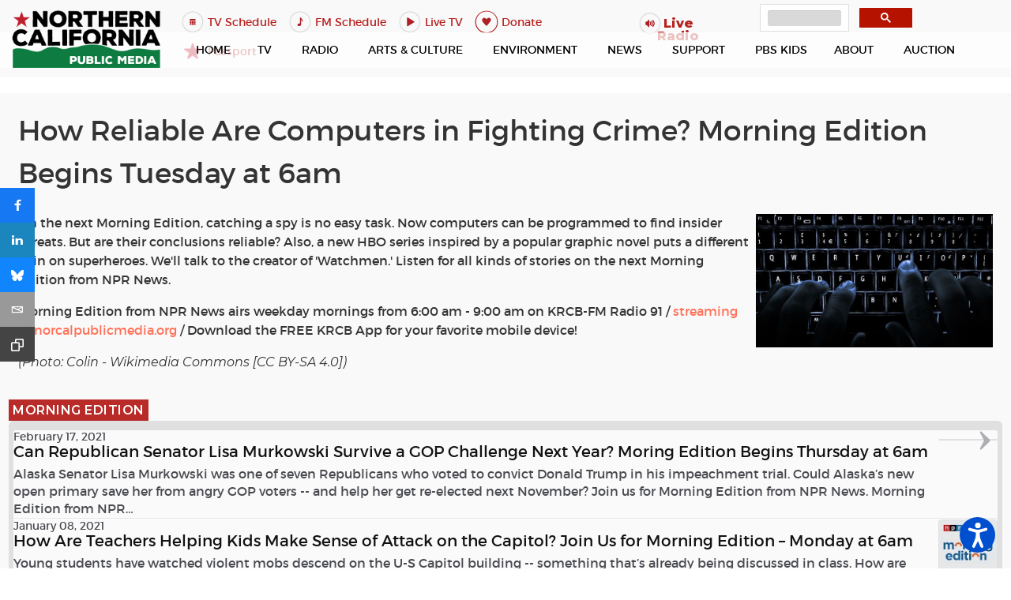

--- FILE ---
content_type: text/html; charset=utf-8
request_url: https://norcalpublicmedia.org/morning-edition/how-reliable-are-computers-in-fighting-crime-morning-edition-begins-tuesday-at-6am
body_size: 87603
content:
<!DOCTYPE html>
<html lang="en-GB" dir="ltr">
        

  <head>
<script class="4SEO_analytics_rule_216" async src="https://www.googletagmanager.com/gtag/js?id=G-D7HYQQM17C" nonce="YTFhODZmNjJlNjZjYTNmNjJhZTY2ODA5MjdkZWJmMGEyNDkzMDY5NTY3MjI2ZmY2NmVmMTUyNjdjOTcyYjU2NTcwOTU3ZWQyYzg0ZTUxZWRlY2NjZjM2Y2UxZDU1Mzc3YjQ1Nzk2ZTNhNmUwZTdhYTQ5Y2NlZTEwNzVkZDMxZjU="></script>
<script class="4SEO_analytics_rule_216" nonce="YTFhODZmNjJlNjZjYTNmNjJhZTY2ODA5MjdkZWJmMGEyNDkzMDY5NTY3MjI2ZmY2NmVmMTUyNjdjOTcyYjU2NTcwOTU3ZWQyYzg0ZTUxZWRlY2NjZjM2Y2UxZDU1Mzc3YjQ1Nzk2ZTNhNmUwZTdhYTQ5Y2NlZTEwNzVkZDMxZjU=">
    window.dataLayer = window.dataLayer || [];function gtag() {dataLayer.push(arguments);}
    gtag('js', new Date());
    gtag('config', 'G-D7HYQQM17C');</script>

  	<!-- Start TAGZ: -->
  	<meta name="twitter:card" content="summary"/>
	<meta name="twitter:description" content="On the next Morning Edition, catching a spy is no easy task. Now computers can be programmed to find insider threats. But are their conclusions reliable? Also, a new HBO series inspired by a popular g"/>
	<meta name="twitter:site" content="@KRCBNews"/>
	<meta name="twitter:title" content="How Reliable Are Computers in Fighting Crime? Morning Edition Begins T"/>
	<meta property="og:description" content="On the next Morning Edition, catching a spy is no easy task. Now computers can be programmed to find insider threats. But are their conclusions reliable? A"/>
	<meta property="og:site_name" content="Northern California Public Media"/>
	<meta property="og:title" content="How Reliable Are Computers in Fighting Crime? Morning Edition Begins T"/>
	<meta property="og:type" content="website"/>
	<meta property="og:url" content="https%3A%2F%2Fnorcalpublicmedia.org%2Fmorning-edition%2Fhow-reliable-are-computers-in-fighting-crime-morning-edition-begins-tuesday-at-6am"/>
  	<!-- End TAGZ -->
  		
    
            <meta name="viewport" content="width=device-width, initial-scale=1.0">
        <meta http-equiv="X-UA-Compatible" content="IE=edge" />
        

                <link rel="icon" type="image/x-icon" href="/templates/rt_xenon/custom/images/favicon.ico" />
        
                <link rel="apple-touch-icon" sizes="180x180" href="/templates/rt_xenon/custom/images/192px-Red_star.png">
        <link rel="icon" sizes="192x192" href="/templates/rt_xenon/custom/images/192px-Red_star.png">
            
         <meta charset="utf-8">
	<meta name="author" content="Mark Prell">
	<meta name="description" content="Northern California Public Media">
	<meta name="generator" content="Drupal">
	<title>How Reliable Are Computers in Fighting Crime? Morning Edition Begins Tuesday at 6am</title>

    <link href="/media/com_joommedia/css/aspect.css?da700baa1902cdb2adca34cfdbcb2c6e" rel="stylesheet" data-asset-name="com_joommedia.aspect" nonce="YTFhODZmNjJlNjZjYTNmNjJhZTY2ODA5MjdkZWJmMGEyNDkzMDY5NTY3MjI2ZmY2NmVmMTUyNjdjOTcyYjU2NTcwOTU3ZWQyYzg0ZTUxZWRlY2NjZjM2Y2UxZDU1Mzc3YjQ1Nzk2ZTNhNmUwZTdhYTQ5Y2NlZTEwNzVkZDMxZjU=" />
	<link href="/plugins/system/screenreader/screenreader/libraries/controller/css/accessible.css?da700baa1902cdb2adca34cfdbcb2c6e" rel="stylesheet" data-asset-name="screenreader.template" nonce="YTFhODZmNjJlNjZjYTNmNjJhZTY2ODA5MjdkZWJmMGEyNDkzMDY5NTY3MjI2ZmY2NmVmMTUyNjdjOTcyYjU2NTcwOTU3ZWQyYzg0ZTUxZWRlY2NjZjM2Y2UxZDU1Mzc3YjQ1Nzk2ZTNhNmUwZTdhYTQ5Y2NlZTEwNzVkZDMxZjU=" />
	<link href="/media/com_joommedia/css/lite.css" rel="stylesheet" nonce="YTFhODZmNjJlNjZjYTNmNjJhZTY2ODA5MjdkZWJmMGEyNDkzMDY5NTY3MjI2ZmY2NmVmMTUyNjdjOTcyYjU2NTcwOTU3ZWQyYzg0ZTUxZWRlY2NjZjM2Y2UxZDU1Mzc3YjQ1Nzk2ZTNhNmUwZTdhYTQ5Y2NlZTEwNzVkZDMxZjU=" />
	<link href="/media/plg_system_jcepro/site/css/content.min.css?86aa0286b6232c4a5b58f892ce080277" rel="stylesheet" nonce="YTFhODZmNjJlNjZjYTNmNjJhZTY2ODA5MjdkZWJmMGEyNDkzMDY5NTY3MjI2ZmY2NmVmMTUyNjdjOTcyYjU2NTcwOTU3ZWQyYzg0ZTUxZWRlY2NjZjM2Y2UxZDU1Mzc3YjQ1Nzk2ZTNhNmUwZTdhYTQ5Y2NlZTEwNzVkZDMxZjU=" />
	<link href="/plugins/system/ampz/ampz/css/ampz.min.css" rel="stylesheet" nonce="YTFhODZmNjJlNjZjYTNmNjJhZTY2ODA5MjdkZWJmMGEyNDkzMDY5NTY3MjI2ZmY2NmVmMTUyNjdjOTcyYjU2NTcwOTU3ZWQyYzg0ZTUxZWRlY2NjZjM2Y2UxZDU1Mzc3YjQ1Nzk2ZTNhNmUwZTdhYTQ5Y2NlZTEwNzVkZDMxZjU=" />
	<link href="//fonts.googleapis.com/css?family=Open+Sans:400,600,700" rel="stylesheet" nonce="YTFhODZmNjJlNjZjYTNmNjJhZTY2ODA5MjdkZWJmMGEyNDkzMDY5NTY3MjI2ZmY2NmVmMTUyNjdjOTcyYjU2NTcwOTU3ZWQyYzg0ZTUxZWRlY2NjZjM2Y2UxZDU1Mzc3YjQ1Nzk2ZTNhNmUwZTdhYTQ5Y2NlZTEwNzVkZDMxZjU=" />
	<link href="/media/plg_system_jcemediabox/css/jcemediabox.min.css?7d30aa8b30a57b85d658fcd54426884a" rel="stylesheet" nonce="YTFhODZmNjJlNjZjYTNmNjJhZTY2ODA5MjdkZWJmMGEyNDkzMDY5NTY3MjI2ZmY2NmVmMTUyNjdjOTcyYjU2NTcwOTU3ZWQyYzg0ZTUxZWRlY2NjZjM2Y2UxZDU1Mzc3YjQ1Nzk2ZTNhNmUwZTdhYTQ5Y2NlZTEwNzVkZDMxZjU=" />
	<link href="/modules/mod_raxo_content_spotlight/tmpl/raxo-list/raxo-list.css" rel="stylesheet" nonce="YTFhODZmNjJlNjZjYTNmNjJhZTY2ODA5MjdkZWJmMGEyNDkzMDY5NTY3MjI2ZmY2NmVmMTUyNjdjOTcyYjU2NTcwOTU3ZWQyYzg0ZTUxZWRlY2NjZjM2Y2UxZDU1Mzc3YjQ1Nzk2ZTNhNmUwZTdhYTQ5Y2NlZTEwNzVkZDMxZjU=" />
	<link href="/media/gantry5/assets/css/lightcase.css" rel="stylesheet" nonce="YTFhODZmNjJlNjZjYTNmNjJhZTY2ODA5MjdkZWJmMGEyNDkzMDY5NTY3MjI2ZmY2NmVmMTUyNjdjOTcyYjU2NTcwOTU3ZWQyYzg0ZTUxZWRlY2NjZjM2Y2UxZDU1Mzc3YjQ1Nzk2ZTNhNmUwZTdhYTQ5Y2NlZTEwNzVkZDMxZjU=" />
	<link href="/media/gantry5/engines/nucleus/css-compiled/nucleus.css" rel="stylesheet" nonce="YTFhODZmNjJlNjZjYTNmNjJhZTY2ODA5MjdkZWJmMGEyNDkzMDY5NTY3MjI2ZmY2NmVmMTUyNjdjOTcyYjU2NTcwOTU3ZWQyYzg0ZTUxZWRlY2NjZjM2Y2UxZDU1Mzc3YjQ1Nzk2ZTNhNmUwZTdhYTQ5Y2NlZTEwNzVkZDMxZjU=" />
	<link href="/templates/rt_xenon/custom/css-compiled/xenon_24.css" rel="stylesheet" nonce="YTFhODZmNjJlNjZjYTNmNjJhZTY2ODA5MjdkZWJmMGEyNDkzMDY5NTY3MjI2ZmY2NmVmMTUyNjdjOTcyYjU2NTcwOTU3ZWQyYzg0ZTUxZWRlY2NjZjM2Y2UxZDU1Mzc3YjQ1Nzk2ZTNhNmUwZTdhYTQ5Y2NlZTEwNzVkZDMxZjU=" />
	<link href="/media/gantry5/engines/nucleus/css-compiled/bootstrap5.css" rel="stylesheet" nonce="YTFhODZmNjJlNjZjYTNmNjJhZTY2ODA5MjdkZWJmMGEyNDkzMDY5NTY3MjI2ZmY2NmVmMTUyNjdjOTcyYjU2NTcwOTU3ZWQyYzg0ZTUxZWRlY2NjZjM2Y2UxZDU1Mzc3YjQ1Nzk2ZTNhNmUwZTdhYTQ5Y2NlZTEwNzVkZDMxZjU=" />
	<link href="/media/system/css/joomla-fontawesome.min.css" rel="stylesheet" nonce="YTFhODZmNjJlNjZjYTNmNjJhZTY2ODA5MjdkZWJmMGEyNDkzMDY5NTY3MjI2ZmY2NmVmMTUyNjdjOTcyYjU2NTcwOTU3ZWQyYzg0ZTUxZWRlY2NjZjM2Y2UxZDU1Mzc3YjQ1Nzk2ZTNhNmUwZTdhYTQ5Y2NlZTEwNzVkZDMxZjU=" />
	<link href="/media/system/css/debug.css" rel="stylesheet" nonce="YTFhODZmNjJlNjZjYTNmNjJhZTY2ODA5MjdkZWJmMGEyNDkzMDY5NTY3MjI2ZmY2NmVmMTUyNjdjOTcyYjU2NTcwOTU3ZWQyYzg0ZTUxZWRlY2NjZjM2Y2UxZDU1Mzc3YjQ1Nzk2ZTNhNmUwZTdhYTQ5Y2NlZTEwNzVkZDMxZjU=" />
	<link href="/media/gantry5/assets/css/font-awesome.min.css" rel="stylesheet" nonce="YTFhODZmNjJlNjZjYTNmNjJhZTY2ODA5MjdkZWJmMGEyNDkzMDY5NTY3MjI2ZmY2NmVmMTUyNjdjOTcyYjU2NTcwOTU3ZWQyYzg0ZTUxZWRlY2NjZjM2Y2UxZDU1Mzc3YjQ1Nzk2ZTNhNmUwZTdhYTQ5Y2NlZTEwNzVkZDMxZjU=" />
	<link href="/templates/rt_xenon/custom/css-compiled/xenon-joomla_24.css" rel="stylesheet" nonce="YTFhODZmNjJlNjZjYTNmNjJhZTY2ODA5MjdkZWJmMGEyNDkzMDY5NTY3MjI2ZmY2NmVmMTUyNjdjOTcyYjU2NTcwOTU3ZWQyYzg0ZTUxZWRlY2NjZjM2Y2UxZDU1Mzc3YjQ1Nzk2ZTNhNmUwZTdhYTQ5Y2NlZTEwNzVkZDMxZjU=" />
	<link href="/templates/rt_xenon/custom/css-compiled/custom_24.css?69387968" rel="stylesheet" nonce="YTFhODZmNjJlNjZjYTNmNjJhZTY2ODA5MjdkZWJmMGEyNDkzMDY5NTY3MjI2ZmY2NmVmMTUyNjdjOTcyYjU2NTcwOTU3ZWQyYzg0ZTUxZWRlY2NjZjM2Y2UxZDU1Mzc3YjQ1Nzk2ZTNhNmUwZTdhYTQ5Y2NlZTEwNzVkZDMxZjU=" />
	<link href="/templates/rt_xenon/logo-menu.css" rel="stylesheet" nonce="YTFhODZmNjJlNjZjYTNmNjJhZTY2ODA5MjdkZWJmMGEyNDkzMDY5NTY3MjI2ZmY2NmVmMTUyNjdjOTcyYjU2NTcwOTU3ZWQyYzg0ZTUxZWRlY2NjZjM2Y2UxZDU1Mzc3YjQ1Nzk2ZTNhNmUwZTdhYTQ5Y2NlZTEwNzVkZDMxZjU=" />
	<link href="/media/plg_system_imageeffectck/css/imageeffectck.css?ver=2.2.7" rel="stylesheet" nonce="YTFhODZmNjJlNjZjYTNmNjJhZTY2ODA5MjdkZWJmMGEyNDkzMDY5NTY3MjI2ZmY2NmVmMTUyNjdjOTcyYjU2NTcwOTU3ZWQyYzg0ZTUxZWRlY2NjZjM2Y2UxZDU1Mzc3YjQ1Nzk2ZTNhNmUwZTdhYTQ5Y2NlZTEwNzVkZDMxZjU=" />
	<style nonce="YTFhODZmNjJlNjZjYTNmNjJhZTY2ODA5MjdkZWJmMGEyNDkzMDY5NTY3MjI2ZmY2NmVmMTUyNjdjOTcyYjU2NTcwOTU3ZWQyYzg0ZTUxZWRlY2NjZjM2Y2UxZDU1Mzc3YjQ1Nzk2ZTNhNmUwZTdhYTQ5Y2NlZTEwNzVkZDMxZjU=">#accessibility-links #text_plugin{width:80px;}</style>
	<style nonce="YTFhODZmNjJlNjZjYTNmNjJhZTY2ODA5MjdkZWJmMGEyNDkzMDY5NTY3MjI2ZmY2NmVmMTUyNjdjOTcyYjU2NTcwOTU3ZWQyYzg0ZTUxZWRlY2NjZjM2Y2UxZDU1Mzc3YjQ1Nzk2ZTNhNmUwZTdhYTQ5Y2NlZTEwNzVkZDMxZjU=">
        #ampz_inline_mobile { background-color: #ffffff }
        @media (min-width: 600px) {
            #ampz_inline_mobile {
                display: none !important;
            }
        }
        @media (max-width: 600px) {
            #ampz_inline_mobile {
                display: block !important;
            }
        }</style>
	<style nonce="YTFhODZmNjJlNjZjYTNmNjJhZTY2ODA5MjdkZWJmMGEyNDkzMDY5NTY3MjI2ZmY2NmVmMTUyNjdjOTcyYjU2NTcwOTU3ZWQyYzg0ZTUxZWRlY2NjZjM2Y2UxZDU1Mzc3YjQ1Nzk2ZTNhNmUwZTdhYTQ5Y2NlZTEwNzVkZDMxZjU=">.mfp-content{
			font-family: 'Open Sans', helvetica, arial, sans-serif;

		}</style>
	<script type="application/json" class="joomla-script-options new" nonce="YTFhODZmNjJlNjZjYTNmNjJhZTY2ODA5MjdkZWJmMGEyNDkzMDY5NTY3MjI2ZmY2NmVmMTUyNjdjOTcyYjU2NTcwOTU3ZWQyYzg0ZTUxZWRlY2NjZjM2Y2UxZDU1Mzc3YjQ1Nzk2ZTNhNmUwZTdhYTQ5Y2NlZTEwNzVkZDMxZjU=">{
    "joomla.jtext": {
        "RLTA_BUTTON_SCROLL_LEFT": "Scroll buttons to the left",
        "RLTA_BUTTON_SCROLL_RIGHT": "Scroll buttons to the right",
        "MDL_MODALTXT_CLOSE": "close",
        "MDL_MODALTXT_PREVIOUS": "previous",
        "MDL_MODALTXT_NEXT": "next"
    },
    "rl_modals": {
        "theme": "dark-automatic",
        "dimensionsIncludeTitle": 0,
        "closeOnOutsideClick": true,
        "position": "center",
        "showCountdown": true,
        "slideshow": 0,
        "slideshowInterval": 5000,
        "slideshowResume": true,
        "slideshowResumeTimeout": 5000,
        "pagination": "buttons",
        "paginationAsImages": true,
        "paginationTextDivider": "\/",
        "openEffect": "zoom",
        "closeEffect": "zoom",
        "nextEffect": "slideForward",
        "previousEffect": "slideBackward",
        "disableOnNarrow": false,
        "disableBasedOn": "window",
        "disableBreakPoint": 576,
        "keyboardNavigation": true,
        "scrollNavigation": false,
        "imageZoom": false
    },
    "system.paths": {
        "root": "",
        "rootFull": "https:\/\/norcalpublicmedia.org\/",
        "base": "",
        "baseFull": "https:\/\/norcalpublicmedia.org\/"
    },
    "csrf.token": "5d59979c9962da6a2dbaa3540f6d0b32"
}</script>
	<script src="/media/system/js/core.js?37ffe4186289eba9c5df81bea44080aff77b9684" data-asset-name="core" nonce="YTFhODZmNjJlNjZjYTNmNjJhZTY2ODA5MjdkZWJmMGEyNDkzMDY5NTY3MjI2ZmY2NmVmMTUyNjdjOTcyYjU2NTcwOTU3ZWQyYzg0ZTUxZWRlY2NjZjM2Y2UxZDU1Mzc3YjQ1Nzk2ZTNhNmUwZTdhYTQ5Y2NlZTEwNzVkZDMxZjU="></script>
	<script src="/media/vendor/jquery/js/jquery.js?3.7.1" data-asset-name="jquery" nonce="YTFhODZmNjJlNjZjYTNmNjJhZTY2ODA5MjdkZWJmMGEyNDkzMDY5NTY3MjI2ZmY2NmVmMTUyNjdjOTcyYjU2NTcwOTU3ZWQyYzg0ZTUxZWRlY2NjZjM2Y2UxZDU1Mzc3YjQ1Nzk2ZTNhNmUwZTdhYTQ5Y2NlZTEwNzVkZDMxZjU="></script>
	<script src="/media/com_joommedia/js/aspect.js?da700baa1902cdb2adca34cfdbcb2c6e" data-asset-name="com_joommedia.aspect" data-asset-dependencies="jquery" nonce="YTFhODZmNjJlNjZjYTNmNjJhZTY2ODA5MjdkZWJmMGEyNDkzMDY5NTY3MjI2ZmY2NmVmMTUyNjdjOTcyYjU2NTcwOTU3ZWQyYzg0ZTUxZWRlY2NjZjM2Y2UxZDU1Mzc3YjQ1Nzk2ZTNhNmUwZTdhYTQ5Y2NlZTEwNzVkZDMxZjU="></script>
	<script src="/media/legacy/js/jquery-noconflict.js?647005fc12b79b3ca2bb30c059899d5994e3e34d" data-asset-name="jquery-noconflict" data-asset-dependencies="jquery" nonce="YTFhODZmNjJlNjZjYTNmNjJhZTY2ODA5MjdkZWJmMGEyNDkzMDY5NTY3MjI2ZmY2NmVmMTUyNjdjOTcyYjU2NTcwOTU3ZWQyYzg0ZTUxZWRlY2NjZjM2Y2UxZDU1Mzc3YjQ1Nzk2ZTNhNmUwZTdhYTQ5Y2NlZTEwNzVkZDMxZjU="></script>
	<script src="/plugins/system/screenreader/screenreader/languages/en-GB.js?da700baa1902cdb2adca34cfdbcb2c6e" data-asset-name="screenreader.languages" nonce="YTFhODZmNjJlNjZjYTNmNjJhZTY2ODA5MjdkZWJmMGEyNDkzMDY5NTY3MjI2ZmY2NmVmMTUyNjdjOTcyYjU2NTcwOTU3ZWQyYzg0ZTUxZWRlY2NjZjM2Y2UxZDU1Mzc3YjQ1Nzk2ZTNhNmUwZTdhYTQ5Y2NlZTEwNzVkZDMxZjU="></script>
	<script src="/plugins/system/screenreader/screenreader/libraries/tts/soundmanager/soundmanager2.js?da700baa1902cdb2adca34cfdbcb2c6e" data-asset-name="screenreader.soundmanager2" nonce="YTFhODZmNjJlNjZjYTNmNjJhZTY2ODA5MjdkZWJmMGEyNDkzMDY5NTY3MjI2ZmY2NmVmMTUyNjdjOTcyYjU2NTcwOTU3ZWQyYzg0ZTUxZWRlY2NjZjM2Y2UxZDU1Mzc3YjQ1Nzk2ZTNhNmUwZTdhYTQ5Y2NlZTEwNzVkZDMxZjU="></script>
	<script src="/plugins/system/screenreader/screenreader/libraries/tts/responsivevoice.js?da700baa1902cdb2adca34cfdbcb2c6e" defer data-asset-name="screenreader.responsivevoice" nonce="YTFhODZmNjJlNjZjYTNmNjJhZTY2ODA5MjdkZWJmMGEyNDkzMDY5NTY3MjI2ZmY2NmVmMTUyNjdjOTcyYjU2NTcwOTU3ZWQyYzg0ZTUxZWRlY2NjZjM2Y2UxZDU1Mzc3YjQ1Nzk2ZTNhNmUwZTdhYTQ5Y2NlZTEwNzVkZDMxZjU="></script>
	<script src="/plugins/system/screenreader/screenreader/libraries/tts/tts.js?da700baa1902cdb2adca34cfdbcb2c6e" defer data-asset-name="screenreader.tts" data-asset-dependencies="jquery,screenreader.responsivevoice" nonce="YTFhODZmNjJlNjZjYTNmNjJhZTY2ODA5MjdkZWJmMGEyNDkzMDY5NTY3MjI2ZmY2NmVmMTUyNjdjOTcyYjU2NTcwOTU3ZWQyYzg0ZTUxZWRlY2NjZjM2Y2UxZDU1Mzc3YjQ1Nzk2ZTNhNmUwZTdhYTQ5Y2NlZTEwNzVkZDMxZjU="></script>
	<script src="/plugins/system/screenreader/screenreader/libraries/controller/controller.js?da700baa1902cdb2adca34cfdbcb2c6e" defer data-asset-name="screenreader.controller" data-asset-dependencies="jquery,screenreader.tts" nonce="YTFhODZmNjJlNjZjYTNmNjJhZTY2ODA5MjdkZWJmMGEyNDkzMDY5NTY3MjI2ZmY2NmVmMTUyNjdjOTcyYjU2NTcwOTU3ZWQyYzg0ZTUxZWRlY2NjZjM2Y2UxZDU1Mzc3YjQ1Nzk2ZTNhNmUwZTdhYTQ5Y2NlZTEwNzVkZDMxZjU="></script>
	<script src="/plugins/system/ampz/ampz/js/ampz.min.js" nonce="YTFhODZmNjJlNjZjYTNmNjJhZTY2ODA5MjdkZWJmMGEyNDkzMDY5NTY3MjI2ZmY2NmVmMTUyNjdjOTcyYjU2NTcwOTU3ZWQyYzg0ZTUxZWRlY2NjZjM2Y2UxZDU1Mzc3YjQ1Nzk2ZTNhNmUwZTdhYTQ5Y2NlZTEwNzVkZDMxZjU="></script>
	<script src="/media/plg_system_jcemediabox/js/jcemediabox.min.js?7d30aa8b30a57b85d658fcd54426884a" nonce="YTFhODZmNjJlNjZjYTNmNjJhZTY2ODA5MjdkZWJmMGEyNDkzMDY5NTY3MjI2ZmY2NmVmMTUyNjdjOTcyYjU2NTcwOTU3ZWQyYzg0ZTUxZWRlY2NjZjM2Y2UxZDU1Mzc3YjQ1Nzk2ZTNhNmUwZTdhYTQ5Y2NlZTEwNzVkZDMxZjU="></script>
	<script src="/media/plg_system_imageeffectck/js/imageeffectck.js" nonce="YTFhODZmNjJlNjZjYTNmNjJhZTY2ODA5MjdkZWJmMGEyNDkzMDY5NTY3MjI2ZmY2NmVmMTUyNjdjOTcyYjU2NTcwOTU3ZWQyYzg0ZTUxZWRlY2NjZjM2Y2UxZDU1Mzc3YjQ1Nzk2ZTNhNmUwZTdhYTQ5Y2NlZTEwNzVkZDMxZjU="></script>
	<script nonce="YTFhODZmNjJlNjZjYTNmNjJhZTY2ODA5MjdkZWJmMGEyNDkzMDY5NTY3MjI2ZmY2NmVmMTUyNjdjOTcyYjU2NTcwOTU3ZWQyYzg0ZTUxZWRlY2NjZjM2Y2UxZDU1Mzc3YjQ1Nzk2ZTNhNmUwZTdhYTQ5Y2NlZTEwNzVkZDMxZjU=">rltaSettings = {"switchToAccordions":true,"switchBreakPoint":576,"buttonScrollSpeed":5,"addHashToUrls":true,"rememberActive":false,"wrapButtons":false}</script>
	<script nonce="YTFhODZmNjJlNjZjYTNmNjJhZTY2ODA5MjdkZWJmMGEyNDkzMDY5NTY3MjI2ZmY2NmVmMTUyNjdjOTcyYjU2NTcwOTU3ZWQyYzg0ZTUxZWRlY2NjZjM2Y2UxZDU1Mzc3YjQ1Nzk2ZTNhNmUwZTdhYTQ5Y2NlZTEwNzVkZDMxZjU=">window.soundManager.url = 'https://norcalpublicmedia.org/plugins/system/screenreader/screenreader/libraries/tts/soundmanager/swf/';
										  window.soundManager.debugMode = false;  
										  window.soundManager.defaultOptions.volume = 80;
										  var screenReaderConfigOptions = {	baseURI: 'https://norcalpublicmedia.org/',
																			token: 'cfe175b3cea05f7eec4a2250be8c78a9',
																			langCode: 'en',
																			chunkLength: 300,
																			screenReaderVolume: '80',
																			screenReaderVoiceSpeed: 'normal',
																			position: 'bottomright',
																			scrolling: 'fixed',
																			targetAppendto: 'html',
																			targetAppendMode: 'bottom',
																			enableDarkMode: 0,
																			enableAccessibilityStatement: 0,
																			enableAccessibilityStatementText: 'Accessibility statement',
																			enableAccessibilityStatementLink: 'https://norcalpublicmedia.org/',
																			preload: 1,
																			preloadTimeout: 3000,
																			autoBackgroundColor: 1,
																			readPage: 1,
																			readChildNodes: 1,
																			ieHighContrast: 1,
																			ieHighContrastAdvanced: 1,
																			selectedStorage: 'session',
																			gtranslateIntegration: 0,
																			readElementsHovering: 1,
																			elementsHoveringSelector: 'p',
																			elementsToexcludeCustom: '',
																			selectMainpageareaText: 1,
																			excludeScripts: 1,
																			readImages: 0,
																			readImagesAttribute: 'alt',
																			readImagesOrdering: 'after',
																			readImagesHovering: 0,
																			mainpageSelector: '*[name*=com-content-article__body], *[class*=com-content-article__body]',
																			showlabel: 1,
																			labeltext: 'Screen Reader',
																			screenreaderIcon: 'audio',
																			screenreader: 1,
																			highcontrast: 1,
																			highcontrastAlternate: 1,
																			colorHue: 180,
																			colorBrightness: 6,
																			rootTarget: 0,
																			dyslexicFont: 0,
																			grayHues: 0,
																			spacingSize: 0,
																			spacingSizeMin: 0,
																			spacingSizeMax: 10,
																			pageZoom: 0,
																			bigCursor: 0,
																			readingGuides: 0,
																			readability: 0,
																			readabilitySelector: 'div.item-page,#content,div[itemprop=articleBody],div.item-content',
																			hideImages: 0,
																			hideAlsoVideosIframes: 0,
																			customColors: 0,
																			customColorsCssSelectors: '',
																			fontsizeMinimizedToolbar: 0,
																			hoverMinimizedToolbar: 0,
																			fontsize: 0,
																			fontsizeDefault: 100,
																			fontsizeMin: 50,
																			fontsizeMax: 200,
																			fontsizeSelector: '',
																			fontSizeHeadersIncrement: 20,
																			toolbarBgcolor: '#eeeeee',
																			template: 'accessible.css',
																			templateOrientation: 'vertical',
																			accesskey_play: 'P',
																			accesskey_pause: 'E',
																			accesskey_stop: 'S',
																			accesskey_increase: 'O',
																			accesskey_decrease: 'U',
																			accesskey_reset: 'R',
																			accesskey_highcontrast: 'H',
																			accesskey_highcontrast2: 'J',
																			accesskey_highcontrast3: 'K',
																			accesskey_dyslexic: 'D',
																			accesskey_grayhues: 'G',
																			accesskey_spacingsize_increase: 'M',
																			accesskey_spacingsize_decrease: 'N',
																			accesskey_pagezoomsize_increase: 'X',
																			accesskey_pagezoomsize_decrease: 'Y',
																			accesskey_pagezoomsize_reset: 'Z',
																			accesskey_bigcursor: 'W',
																			accesskey_reading_guides: 'V',
																			accesskey_readability: 'Q',
																			accesskey_hideimages: 'F',
																			accesskey_skiptocontents: 'C',
																			accesskey_minimized: 'L',
																			volume_accesskeys: 1,
																			accesskey_increase_volume: '+',
																			accesskey_decrease_volume: '-',
																			accesskey_change_text_color: 'I',
																			accesskey_change_background_color: 'B',
																			readerEngine: 'proxy_responsive',
																			useMobileReaderEngine: 0,
																			mobileReaderEngine: 'proxy_responsive',
																			proxyResponsiveApikey: 'YkiNlVQr',
																			proxyResponsiveLanguageGender: 'auto',
																			proxyResponsiveReadingMode: 'native',
																			hideOnMobile: 0,
																			useMinimizedToolbar: 1,
																			statusMinimizedToolbar: 'closed',
																			minimizedToolbarOnlyMobile: 0,
																			generateMissingImagesAlt: 0,
																			generateMissingImagesAltChatgptApikey: '',
																			generateMissingImagesAltChatgptModel: 'gpt-3.5-turbo',
																			fixHeadingsStructure: 0,
																			fixLowContrastText: 0,
																			fixMissingAriaRoles: 0,
																			fixMissingFormLabels: 0,
																			validateAndFixFocusOrder: 0,
																			showSkipToContents: 0,
																			skipToContentsSelector: '',
																			removeLinksTarget: 0,
																			resetButtonBehavior: 'fontsize'
																		};</script>
	<script nonce="YTFhODZmNjJlNjZjYTNmNjJhZTY2ODA5MjdkZWJmMGEyNDkzMDY5NTY3MjI2ZmY2NmVmMTUyNjdjOTcyYjU2NTcwOTU3ZWQyYzg0ZTUxZWRlY2NjZjM2Y2UxZDU1Mzc3YjQ1Nzk2ZTNhNmUwZTdhYTQ5Y2NlZTEwNzVkZDMxZjU=">var joommedia_live_site = "https://norcalpublicmedia.org/index.php";
var joommedia_text_subscribe = "Subscribe";
var joommedia_text_subscribed = "Subscribed";
var joommedia_text_error_occured = "An unknown error has occured. Please contact us for help if this problem continues.";</script>
	<script nonce="YTFhODZmNjJlNjZjYTNmNjJhZTY2ODA5MjdkZWJmMGEyNDkzMDY5NTY3MjI2ZmY2NmVmMTUyNjdjOTcyYjU2NTcwOTU3ZWQyYzg0ZTUxZWRlY2NjZjM2Y2UxZDU1Mzc3YjQ1Nzk2ZTNhNmUwZTdhYTQ5Y2NlZTEwNzVkZDMxZjU=">var ampzSettings = {"ampzCounts":"","ampzNetworks":["facebook","linkedin","instagram","bluesky","email","copy"],"ampzEntranceDelay":"1.5s","ampzEntranceDelayMobile":"1.5s","ampzMobileOnlyButtons":"","ampzMobileWidth":"600","ampzFlyinEntranceEffect":"ampz_flyin_right bounceInUp","ampzThresholdTotalShares":"0","ampzBaseUrl":"https:\/\/norcalpublicmedia.org\/","ampzShareUrl":"https%3A%2F%2Fnorcalpublicmedia.org%2Fmorning-edition%2Fhow-reliable-are-computers-in-fighting-crime-morning-edition-begins-tuesday-at-6am","ampzOpenInNewTab":"","ampzFbAT":"635701374303602|JOhppEPAi1f0jXpVV2FpbDT4Zt0","ampzCacheLifetime":"3600","ampzCachedCounts":"","ampzFlyInTriggerBottom":"","ampzFlyInTriggerTime":"","ampzFlyInTriggerTimeSeconds":"10000","ampzActiveComponent":"com_content","ampzFlyInDisplayMobile":"","ampzInlineDisplayMobile":"","ampzInlineDisableExpandOnHover":"","ampzSidebarDisplayMobile":"","ampzFlyInCookieType":"never","ampzFlyInCookieDuration":"5","ampzSideBarVisibility":"inline","ampzMobileVisibility":"inline","ampzSideBarStartClosed":""};</script>
	<script nonce="YTFhODZmNjJlNjZjYTNmNjJhZTY2ODA5MjdkZWJmMGEyNDkzMDY5NTY3MjI2ZmY2NmVmMTUyNjdjOTcyYjU2NTcwOTU3ZWQyYzg0ZTUxZWRlY2NjZjM2Y2UxZDU1Mzc3YjQ1Nzk2ZTNhNmUwZTdhYTQ5Y2NlZTEwNzVkZDMxZjU=">jQuery(document).ready(function(){WfMediabox.init({"base":"\/","theme":"standard","width":"","height":"","lightbox":0,"shadowbox":0,"icons":1,"overlay":1,"overlay_opacity":0.8000000000000000444089209850062616169452667236328125,"overlay_color":"#000000","transition_speed":500,"close":2,"labels":{"close":"Close","next":"Next","previous":"Previous","cancel":"Cancel","numbers":"{{numbers}}","numbers_count":"{{current}} of {{total}}","download":"Download"},"swipe":true,"expand_on_click":true});});</script>
	<link href="http://feeds.feedburner.com/" rel="alternate" type="application/json" title="KRCB Health Connections" />
	<link href="http://feeds.feedburner.com/" rel="alternate" type="text/html" title="Living Downstream" />
	<link href="http://feeds.feedburner.com/" rel="alternate" type="text/html" title="Norcal News" />
	<link href="http://feeds.feedburner.com/" rel="alternate" type="text/html" title="The 707" />
	<link href="http://feeds.feedburner.com/" rel="alternate" type="text/html" title="Outbeat News In Depth" />
	<link href="http://feeds.feedburner.com/" rel="alternate" type="text/html" title="A Novel Idea" />
	<link href="http://feeds.feedburner.com/" rel="alternate" type="text/html" title="Connect the Bay" />
	<link href="http://feeds.feedburner.com/" rel="alternate" type="text/html" title="Bay Area Bountiful " />
	<link href="http://feeds.feedburner.com/" rel="alternate" type="text/html" title="Chronic Catastrophe" />
	<link href="http://feeds.feedburner.com/" rel="alternate" type="text/html" title="First News" />
	<link href="http://feeds.feedburner.com/" rel="alternate" type="text/html" title="Wonderland Radio Hour" />
	<link href="http://feeds.feedburner.com/" rel="alternate" type="text/html" title="Norcal News NEWSBREAK old" />
	<link href="http://feeds.feedburner.com/" rel="alternate" type="text/html" title="Norcal News NEWSBREAK" />
	<link href="http://feeds.feedburner.com/" rel="alternate" type="text/html" title="Connect The Bay" />
	<link href="http://feeds.feedburner.com/" rel="alternate" type="text/html" title="CritterCam" />
	<link href="http://feeds.feedburner.com/" rel="alternate" type="text/html" title="Bay Area Issues" />
	<link href="http://feeds.feedburner.com/" rel="alternate" type="text/html" title="Savoring Sonoma" />
	<link href="http://feeds.feedburner.com/" rel="alternate" type="text/html" title="Ear to the Wild" />
	<link href="http://feeds.feedburner.com/" rel="alternate" type="text/html" title="The NorCal Ballot Box Podcast" />
	<meta property="og:locale" content="en_GB" class="4SEO_ogp_tag">
	<meta property="og:url" content="https://norcalpublicmedia.org/morning-edition/how-reliable-are-computers-in-fighting-crime-morning-edition-begins-tuesday-at-6am" class="4SEO_ogp_tag">
	<meta property="og:site_name" content="Northern California Public Media" class="4SEO_ogp_tag">
	<meta property="og:type" content="article" class="4SEO_ogp_tag">
	<meta property="og:title" content="How Reliable Are Computers in Fighting Crime? Morning Edition Begins Tuesday at 6am" class="4SEO_ogp_tag">
	<meta property="og:description" content="Northern California Public Media" class="4SEO_ogp_tag">
	<meta property="fb:app_id" content="966242223397117" class="4SEO_ogp_tag">
	<meta property="og:image" content="https://norcalpublicmedia.org/images/00_Prell_uploads/1200px-Backlit_keyboard.jpg" class="4SEO_ogp_tag">
	<meta property="og:image:width" content="750" class="4SEO_ogp_tag">
	<meta property="og:image:height" content="422" class="4SEO_ogp_tag">
	<meta property="og:image:secure_url" content="https://norcalpublicmedia.org/images/00_Prell_uploads/1200px-Backlit_keyboard.jpg" class="4SEO_ogp_tag">
	<meta name="twitter:card" content="summary" class="4SEO_tcards_tag">
	<meta name="twitter:url" content="https://norcalpublicmedia.org/morning-edition/how-reliable-are-computers-in-fighting-crime-morning-edition-begins-tuesday-at-6am" class="4SEO_tcards_tag">
	<meta name="twitter:title" content="How Reliable Are Computers in Fighting Crime? Morning Edition Begins Tuesday at 6am" class="4SEO_tcards_tag">
	<meta name="twitter:description" content="Northern California Public Media" class="4SEO_tcards_tag">
	<meta name="twitter:image" content="https://norcalpublicmedia.org/images/00_Prell_uploads/1200px-Backlit_keyboard.jpg" class="4SEO_tcards_tag">
	<meta name="google-site-verification" content="fR3PH4A3FXLV4tT9aLkUl2fm4v_LMkuP73Q7qnF-DXI"  class="4SEO_google_site_verification_tag" />

    
                    <!-- Google Tag Manager -->
<script>(function(w,d,s,l,i){w[l]=w[l]||[];w[l].push({'gtm.start':
new Date().getTime(),event:'gtm.js'});var f=d.getElementsByTagName(s)[0],
j=d.createElement(s),dl=l!='dataLayer'?'&l='+l:'';j.async=true;j.src=
'https://www.googletagmanager.com/gtm.js?id='+i+dl;f.parentNode.insertBefore(j,f);
})(window,document,'script','dataLayer','GTM-PK8NSTMF');</script>
<!-- End Google Tag Manager -->

<!-- Google Tag Manager -->
<script>(function(w,d,s,l,i){w[l]=w[l]||[];w[l].push({'gtm.start':
new Date().getTime(),event:'gtm.js'});var f=d.getElementsByTagName(s)[0],
j=d.createElement(s),dl=l!='dataLayer'?'&l='+l:'';j.async=true;j.src=
'https://www.googletagmanager.com/gtm.js?id='+i+dl;f.parentNode.insertBefore(j,f);
})(window,document,'script','dataLayer','GTM-KWMLQ4XP');</script>
<!-- End Google Tag Manager -->


<meta name="facebook-domain-verification" content="m573hiiamjx5chr01mricu99wjwnhf" />
<meta name="facebook-domain-verification" content="gabdgle5l02ll8i20fv7spxa0f89wu" />

<meta name="google-site-verification" content="rBNSC6gmZBj22aKupuqG_sHctW__zYAIWViD4Yu04go" />
            

<script class="4SEO_analytics_rule_218" nonce="YTFhODZmNjJlNjZjYTNmNjJhZTY2ODA5MjdkZWJmMGEyNDkzMDY5NTY3MjI2ZmY2NmVmMTUyNjdjOTcyYjU2NTcwOTU3ZWQyYzg0ZTUxZWRlY2NjZjM2Y2UxZDU1Mzc3YjQ1Nzk2ZTNhNmUwZTdhYTQ5Y2NlZTEwNzVkZDMxZjU=">
    !function(f,b,e,v,n,t,s)
    {if(f.fbq)return;n=f.fbq=function(){n.callMethod?
        n.callMethod.apply(n,arguments):n.queue.push(arguments)};
        if(!f._fbq)f._fbq=n;n.push=n;n.loaded=!0;n.version='2.0';
        n.queue=[];t=b.createElement(e);t.async=!0;
        t.src=v;s=b.getElementsByTagName(e)[0];
        s.parentNode.insertBefore(t,s)}(window, document,'script',
        'https://connect.facebook.net/en_GB/fbevents.js');
    fbq('init', '316411679937589');
    fbq('track', 'PageView');</script>
<noscript class="4SEO_analytics_rule_218"><img height="1" width="1" style="display:none" src="https://www.facebook.com/tr?id=316411679937589&ev=PageView&noscript=1"/></noscript>
	<meta name="robots" content="max-snippet:-1, max-image-preview:large, max-video-preview:-1" class="4SEO_robots_tag">
	<script type="application/ld+json" class="4SEO_structured_data_breadcrumb">{
    "@context": "http://schema.org",
    "@type": "BreadcrumbList",
    "itemListElement": [
        {
            "@type": "listItem",
            "position": 1,
            "name": "Home",
            "item": "https://norcalpublicmedia.org/"
        },
        {
            "@type": "listItem",
            "position": 2,
            "name": "Programs",
            "item": "https://norcalpublicmedia.org/radio/all/"
        },
        {
            "@type": "listItem",
            "position": 3,
            "name": "Radio Programs",
            "item": "https://norcalpublicmedia.org/radio/radio-programs/"
        },
        {
            "@type": "listItem",
            "position": 4,
            "name": "Morning Edition",
            "item": "https://norcalpublicmedia.org/radio-programs/morning-edition/"
        }
    ]
}</script>
<script type="application/ld+json" class="4SEO_structured_data_page">{
    "@context": "http://schema.org",
    "@graph": [
        {
            "@type": "Article",
            "author": {
                "@id": "https://norcalpublicmedia.org/#mark_prell_3dbad2f189"
            },
            "dateModified": "2019-10-22T00:08:57Z",
            "datePublished": "2019-10-22T00:08:57Z",
            "description": "Northern California Public Media",
            "headline": "How Reliable Are Computers in Fighting Crime? Morning Edition Begins Tuesday at 6am",
            "image": [
                {
                    "@type": "ImageObject",
                    "url": "https://norcalpublicmedia.org/images/00_Prell_uploads/1200px-Backlit_keyboard.jpg",
                    "caption": "",
                    "description": "",
                    "width": 750,
                    "height": 422
                }
            ],
            "inLanguage": "en-GB",
            "mainEntityOfPage": {
                "@type": "WebPage",
                "url": "https://norcalpublicmedia.org/morning-edition/how-reliable-are-computers-in-fighting-crime-morning-edition-begins-tuesday-at-6am"
            },
            "publisher": {
                "@id": "https://norcalpublicmedia.org/#defaultPublisher"
            },
            "url": "https://norcalpublicmedia.org/morning-edition/how-reliable-are-computers-in-fighting-crime-morning-edition-begins-tuesday-at-6am"
        },
        {
            "@type": "Person",
            "name": "Mark Prell",
            "@id": "https://norcalpublicmedia.org/#mark_prell_3dbad2f189"
        },
        {
            "@id": "https://norcalpublicmedia.org/#defaultPublisher",
            "@type": "Organization",
            "url": "https://norcalpublicmedia.org/",
            "logo": {
                "@id": "https://norcalpublicmedia.org/#defaultLogo"
            },
            "name": "Northern California Public Media",
            "location": {
                "@id": "https://norcalpublicmedia.org/#defaultPlace"
            }
        },
        {
            "@id": "https://norcalpublicmedia.org/#defaultLogo",
            "@type": "ImageObject",
            "url": "https://norcalpublicmedia.org/images/NCPM_KRCB_KPJK_all_logos_stacked_black_LG.png",
            "width": 1500,
            "height": 948
        },
        {
            "@id": "https://norcalpublicmedia.org/#defaultPlace",
            "@type": "Place",
            "address": {
                "@id": "https://norcalpublicmedia.org/#defaultAddress"
            },
            "geo": {
                "@id": "https://norcalpublicmedia.org/#defaultGeo"
            },
            "openingHoursSpecification": [
                {
                    "@type": "OpeningHoursSpecification",
                    "dayOfWeek": [
                        "monday",
                        "tuesday",
                        "wednesday",
                        "thursday",
                        "friday",
                        "saturday",
                        "sunday"
                    ],
                    "opens": "00:00",
                    "closes": "23:59"
                }
            ]
        },
        {
            "@id": "https://norcalpublicmedia.org/#defaultAddress",
            "@type": "PostalAddress",
            "addressLocality": "Rohnert Park",
            "addressRegion": "CA",
            "postalCode": "94928",
            "streetAddress": "5850 Labath Ave",
            "addressCountry": ""
        },
        {
            "@id": "https://norcalpublicmedia.org/#defaultGeo",
            "@type": "GeoCoordinates",
            "latitude": 38.3539267,
            "longitude": -122.7193395
        }
    ]
}</script><script data-cfasync="false" nonce="52b2c1b6-991c-4139-bef0-c69f54d1bf2b">try{(function(w,d){!function(j,k,l,m){if(j.zaraz)console.error("zaraz is loaded twice");else{j[l]=j[l]||{};j[l].executed=[];j.zaraz={deferred:[],listeners:[]};j.zaraz._v="5874";j.zaraz._n="52b2c1b6-991c-4139-bef0-c69f54d1bf2b";j.zaraz.q=[];j.zaraz._f=function(n){return async function(){var o=Array.prototype.slice.call(arguments);j.zaraz.q.push({m:n,a:o})}};for(const p of["track","set","debug"])j.zaraz[p]=j.zaraz._f(p);j.zaraz.init=()=>{var q=k.getElementsByTagName(m)[0],r=k.createElement(m),s=k.getElementsByTagName("title")[0];s&&(j[l].t=k.getElementsByTagName("title")[0].text);j[l].x=Math.random();j[l].w=j.screen.width;j[l].h=j.screen.height;j[l].j=j.innerHeight;j[l].e=j.innerWidth;j[l].l=j.location.href;j[l].r=k.referrer;j[l].k=j.screen.colorDepth;j[l].n=k.characterSet;j[l].o=(new Date).getTimezoneOffset();if(j.dataLayer)for(const t of Object.entries(Object.entries(dataLayer).reduce((u,v)=>({...u[1],...v[1]}),{})))zaraz.set(t[0],t[1],{scope:"page"});j[l].q=[];for(;j.zaraz.q.length;){const w=j.zaraz.q.shift();j[l].q.push(w)}r.defer=!0;for(const x of[localStorage,sessionStorage])Object.keys(x||{}).filter(z=>z.startsWith("_zaraz_")).forEach(y=>{try{j[l]["z_"+y.slice(7)]=JSON.parse(x.getItem(y))}catch{j[l]["z_"+y.slice(7)]=x.getItem(y)}});r.referrerPolicy="origin";r.src="/cdn-cgi/zaraz/s.js?z="+btoa(encodeURIComponent(JSON.stringify(j[l])));q.parentNode.insertBefore(r,q)};["complete","interactive"].includes(k.readyState)?zaraz.init():j.addEventListener("DOMContentLoaded",zaraz.init)}}(w,d,"zarazData","script");window.zaraz._p=async d$=>new Promise(ea=>{if(d$){d$.e&&d$.e.forEach(eb=>{try{const ec=d.querySelector("script[nonce]"),ed=ec?.nonce||ec?.getAttribute("nonce"),ee=d.createElement("script");ed&&(ee.nonce=ed);ee.innerHTML=eb;ee.onload=()=>{d.head.removeChild(ee)};d.head.appendChild(ee)}catch(ef){console.error(`Error executing script: ${eb}\n`,ef)}});Promise.allSettled((d$.f||[]).map(eg=>fetch(eg[0],eg[1])))}ea()});zaraz._p({"e":["(function(w,d){})(window,document)"]});})(window,document)}catch(e){throw fetch("/cdn-cgi/zaraz/t"),e;};</script></head>

    <body class="gantry site com_content view-article no-layout no-task dir-ltr itemid-1570 outline-24 g-offcanvas-right g-default g-style-preset1">
        <!-- Google Tag Manager (noscript) -->
<noscript><iframe src="https://www.googletagmanager.com/ns.html?id=GTM-PK8NSTMF"
height="0" width="0" style="display:none;visibility:hidden"></iframe></noscript>
<!-- End Google Tag Manager (noscript) -->


<!-- Google Tag Manager (noscript) -->
<noscript><iframe src="https://www.googletagmanager.com/ns.html?id=GTM-KWMLQ4XP"
height="0" width="0" style="display:none;visibility:hidden"></iframe></noscript>
<!-- End Google Tag Manager (noscript) -->
                    

        <div id="g-offcanvas"  data-g-offcanvas-swipe="1" data-g-offcanvas-css3="1">
                        <div class="g-grid">                        

        <div class="g-block size-100">
             <!-- START PARTICLE mobile-menu-4150 -->
            <div id="mobile-menu-4150-particle" class="g-content g-particle">            <div id="g-mobilemenu-container" data-g-menu-breakpoint="70rem"></div>
            </div>            <!-- END PARTICLE mobile-menu-4150 -->
        </div>
            </div>
    </div>
        <div id="g-page-surround">
            <div class="g-offcanvas-hide g-offcanvas-toggle" role="navigation" data-offcanvas-toggle aria-controls="g-offcanvas" aria-expanded="false"><i class="fa fa-fw fa-bars"></i></div>                        

                                
                <section id="g-top" class="top-bar">
                <div class="g-container">                                <div class="g-grid">                        

        <div class="g-block size-100 nomarginall nopaddingall">
             <div class="g-system-messages">
                                            <div id="system-message-container">
    </div>

            
    </div>
        </div>
            </div>
                            <div class="g-grid">                        

        <div id="nocal-logo" class="g-block size-17 hidden-phone hidden-tablet">
             <!-- START PARTICLE logo-4057 -->
            <div id="logo-4057-particle" class="g-content g-particle">            <a href="/" title="" rel="home" class="rt-image">
        <img src="/templates/rt_xenon/custom/images/NCPM_logo_Black2.png" alt="" />        </a>
            </div>            <!-- END PARTICLE logo-4057 -->
        </div>
                    

        <div id="header-menu" class="g-block size-47 title1 align-left hidden-phone hidden-tablet hidden-mobile">
             <!-- START PARTICLE menu-5263 -->
            <div id="menu-5263-particle" class="g-content g-particle">            <nav class="g-main-nav" data-g-hover-expand="true">
        <ul class="g-toplevel">
                                                                                                                
        
                
        
                
        
        <li class="g-menu-item g-menu-item-type-alias g-menu-item-1371 g-standard  ">
                            <a class="g-menu-item-container" href="/television/tv-schedules">
                                                <img src="/images/buttons/calendar.png" alt="TV Schedule" />
                                                    <span class="g-menu-item-content">
                                    <span class="g-menu-item-title">TV Schedule</span>
            
                    </span>
                                                </a>
                                </li>
    
                                                                                                
        
                
        
                
        
        <li class="g-menu-item g-menu-item-type-component g-menu-item-1377 g-standard  ">
                            <a class="g-menu-item-container" href="/radio/fm-schedule">
                                                <img src="/images/buttons/note.png" alt="FM Schedule" />
                                                    <span class="g-menu-item-content">
                                    <span class="g-menu-item-title">FM Schedule</span>
            
                    </span>
                                                </a>
                                </li>
    
                                                                                                
        
                
        
                
        
        <li class="g-menu-item g-menu-item-type-component g-menu-item-1376 g-standard  ">
                            <a class="g-menu-item-container" href="/television/tv-live-stream">
                                                <img src="/images/buttons/play.png" alt="Live TV" />
                                                    <span class="g-menu-item-content">
                                    <span class="g-menu-item-title">Live TV</span>
            
                    </span>
                                                </a>
                                </li>
    
                                                                                                
        
                
        
                
        
        <li class="g-menu-item g-menu-item-type-url g-menu-item-1370 g-standard  ">
                            <a class="g-menu-item-container donate-button" href="https://www.pledgecart.org/home?campaign=7703D91C-E957-400F-BC0D-5D415033CD3D&amp;source=">
                                                <img src="/templates/rt_xenon/custom/images/buttons/donate_1.gif" alt="Donate" />
                                                    <span class="g-menu-item-content">
                                    <span class="g-menu-item-title">Donate</span>
            
                    </span>
                                                </a>
                                </li>
    
                                                                                                
        
                
        
                
        
        <li class="g-menu-item g-menu-item-type-component g-menu-item-2729 g-standard  ">
                            <a class="g-menu-item-container" href="/television/passport">
                                                <img src="/images/BUTTON-STAR.png" alt="Passport" />
                                                    <span class="g-menu-item-content">
                                    <span class="g-menu-item-title">Passport</span>
            
                    </span>
                                                </a>
                                </li>
    
    
        </ul>
    </nav>
            </div>            <!-- END PARTICLE menu-5263 -->
        </div>
                    

        <div id="listen-live-button" class="g-block size-9 align-left hidden-phone hidden-tablet">
             <!-- START POSITION module-instance -->
        <div class="g-content">
                                    <div class="platform-content"><div class=" moduletable liveplayer">
        
<div id="mod-custom556" class="mod-custom custom">
    
<div><a href="https://norcalpublicmedia.org/live.html" target="popup" onclick="window.open('/live.html','name','scrollbars=no,resizable=yes,location=no,menubar=no,status=no,toolbar=no,left='+(screen.availWidth/2-125)+',top='+(screen.availHeight/2-125)+',width=250,height=300');return false;"><img src="https://norcalpublicmedia.org/images/buttons/listen.png" alt="listen" style="margin: -0.4rem; float: left;" />&nbsp; <strong>Live Radio</strong></a></div> 



</div>
</div></div>
            
        </div>
        <!-- END POSITION module-instance -->
        </div>
                    

        <div id="google-search" class="g-block size-20">
             <!-- START POSITION topC -->
        <div class="g-content">
                                    <div class="platform-content"><div class="topc moduletable ">
        
<div id="mod-custom1029" class="mod-custom custom">
    <script async src="https://cse.google.com/cse.js?cx=30b04cd1e2fa44d98">
</script>
<div class="gcse-search"></div></div>
</div></div>
            
        </div>
        <!-- END POSITION topC -->
        </div>
                    

        <div class="g-block size-7">
             <div class="spacer"></div>
        </div>
            </div>
                            <div class="g-grid">                        

        <div class="g-block size-100 nopaddingall nomarginall align-left hidden-desktop hidden-mobile hidden-phone">
             <!-- START POSITION module-instance -->
        <div class="g-content">
                                    <div class="platform-content"><div id="mod-custom556" class="mod-custom custom">
    
<div><a href="https://norcalpublicmedia.org/live.html" target="popup" onclick="window.open('/live.html','name','scrollbars=no,resizable=yes,location=no,menubar=no,status=no,toolbar=no,left='+(screen.availWidth/2-125)+',top='+(screen.availHeight/2-125)+',width=250,height=300');return false;"><img src="https://norcalpublicmedia.org/images/buttons/listen.png" alt="listen" style="margin: -0.4rem; float: left;" />&nbsp; <strong>Live Radio</strong></a></div> 



</div></div>
            
        </div>
        <!-- END POSITION module-instance -->
        </div>
            </div>
            </div>
        
    </section>
                    
                <section id="g-navigation">
                <div class="g-container">                                <div class="g-grid">                        

        <div id="nocal-logo-mob" class="g-block  size-33-3 hidden-desktop hidden-phone">
             <!-- START PARTICLE logo-5964 -->
            <div id="logo-5964-particle" class="g-content g-particle">            <a href="/" title="Northern California" rel="home" class="g-logo">
            <span class="g-logo-text">Northern California</span>    <span class="g-logo-tagline">Public Media</span></a>
            </div>            <!-- END PARTICLE logo-5964 -->
        </div>
                    

        <div class="g-block  size-33-3 hidden-desktop">
             <!-- START POSITION module-instance -->
        <div class="g-content">
                                    <div class="platform-content"><div class=" moduletable ">
        
<div id="mod-custom983" class="mod-custom custom">
    <div>&nbsp;</div>
<div>&nbsp;</div>
<div>
<table border="”0″">
<tbody>
<tr>
<td><img src="/images/NCPM_logo_Black2-mobi.png" alt="NCPM logo Black2 mobi" width="150" height="61" style="display: block; margin-left: auto; margin-right: auto;"></td>
<td>
<table style="width: 150px; height: 44px; margin-left: auto; margin-right: auto;">
<tbody>
<tr>
<td style="background-color: #b6201e; text-align: center;"><a href="https://www.pledgecart.org/home?campaign=7703D91C-E957-400F-BC0D-5D415033CD3D&amp;source="><span style="font-size: 14pt;"><strong><span style="color: #ffffff;">&nbsp;DONATE</span></strong></span></a></td>
</tr>
</tbody>
</table>
</td>
</tr>
</tbody>
</table>
</div></div>
</div></div>
            
        </div>
        <!-- END POSITION module-instance -->
        </div>
                    

        <div class="g-block  size-33-3 hidden-phone">
             <div class="spacer"></div>
        </div>
            </div>
                            <div class="g-grid">                        

        <div class="g-block size-17">
             <div class="spacer"></div>
        </div>
                    

        <div class="g-block size-83">
             <!-- START PARTICLE menu-3995 -->
            <div id="menu-3995-particle" class="g-content g-particle">            <nav class="g-main-nav" data-g-mobile-target data-g-hover-expand="true">
        <ul class="g-toplevel">
                                                                                                                
        
                
        
                
        
        <li class="g-menu-item g-menu-item-type-component g-menu-item-101 g-standard  ">
                            <a class="g-menu-item-container" href="/">
                                                                <span class="g-menu-item-content">
                                    <span class="g-menu-item-title">Home</span>
            
                    </span>
                                                </a>
                                </li>
    
                                                                                                
        
                
        
                
        
        <li class="g-menu-item g-menu-item-type-component g-menu-item-136 g-parent g-standard g-menu-item-link-parent " style="position: relative;">
                            <a class="g-menu-item-container" href="/television">
                                                                <span class="g-menu-item-content">
                                    <span class="g-menu-item-title">TV</span>
            
                    </span>
                    <span class="g-menu-parent-indicator" data-g-menuparent=""></span>                            </a>
                                                                            <ul class="g-dropdown g-inactive g-fade g-dropdown-right" style="width:12rem;" data-g-item-width="12rem">
            <li class="g-dropdown-column">
                        <div class="g-grid">
                        <div class="g-block size-100">
            <ul class="g-sublevel">
                <li class="g-level-1 g-go-back">
                    <a class="g-menu-item-container" href="#" data-g-menuparent=""><span>Back</span></a>
                </li>
                                                                                                                    
        
                
        
                
        
        <li class="g-menu-item g-menu-item-type-alias g-menu-item-1766  ">
                            <a class="g-menu-item-container" href="/television">
                                                                <span class="g-menu-item-content">
                                    <span class="g-menu-item-title">TV Home</span>
            
                    </span>
                                                </a>
                                </li>
    
                                                                                                
        
                
        
                
        
        <li class="g-menu-item g-menu-item-type-component g-menu-item-280  ">
                            <a class="g-menu-item-container" href="/television/tv-schedules">
                                                                <span class="g-menu-item-content">
                                    <span class="g-menu-item-title">TV Schedule</span>
            
                    </span>
                                                </a>
                                </li>
    
                                                                                                
        
                
        
                
        
        <li class="g-menu-item g-menu-item-type-component g-menu-item-1331  ">
                            <a class="g-menu-item-container" href="/bay-area-bountiful/bay-area-bountiful">
                                                                <span class="g-menu-item-content">
                                    <span class="g-menu-item-title">Bay Area Bountiful</span>
            
                    </span>
                                                </a>
                                </li>
    
                                                                                                
        
                
        
                
        
        <li class="g-menu-item g-menu-item-type-url g-menu-item-1332  ">
                            <a class="g-menu-item-container" href="https://www.biddingforgood.com/auction/AuctionHome.action?vhost=krcb">
                                                                <span class="g-menu-item-content">
                                    <span class="g-menu-item-title">Bay Area Auction</span>
            
                    </span>
                                                </a>
                                </li>
    
                                                                                                
        
                
        
                
        
        <li class="g-menu-item g-menu-item-type-component g-menu-item-1425  ">
                            <a class="g-menu-item-container" href="/television/national-distribution">
                                                                <span class="g-menu-item-content">
                                    <span class="g-menu-item-title">National Distribution</span>
            
                    </span>
                                                </a>
                                </li>
    
                                                                                                
        
                
        
                
        
        <li class="g-menu-item g-menu-item-type-component g-menu-item-1782  ">
                            <a class="g-menu-item-container" href="/television/passport">
                                                                <span class="g-menu-item-content">
                                    <span class="g-menu-item-title">NorCal Passport</span>
            
                    </span>
                                                </a>
                                </li>
    
                                                                                                
        
                
        
                
        
        <li class="g-menu-item g-menu-item-type-component g-menu-item-2119  ">
                            <a class="g-menu-item-container" href="/television/tv-live-stream">
                                                                <span class="g-menu-item-content">
                                    <span class="g-menu-item-title">Live TV</span>
            
                    </span>
                                                </a>
                                </li>
    
                                                                                                
        
                
        
                
        
        <li class="g-menu-item g-menu-item-type-component g-menu-item-1682  ">
                            <a class="g-menu-item-container" href="/television/connect-the-bay">
                                                                <span class="g-menu-item-content">
                                    <span class="g-menu-item-title">Connect the Bay</span>
            
                    </span>
                                                </a>
                                </li>
    
                                                                                                
        
                
        
                
        
        <li class="g-menu-item g-menu-item-type-component g-menu-item-2437  ">
                            <a class="g-menu-item-container" href="/television/depthoffield">
                                                                <span class="g-menu-item-content">
                                    <span class="g-menu-item-title">Depth of Field</span>
            
                    </span>
                                                </a>
                                </li>
    
                                                                                                
        
                
        
                
        
        <li class="g-menu-item g-menu-item-type-component g-menu-item-2922  ">
                            <a class="g-menu-item-container" href="/science-health/prepare-yourself">
                                                                <span class="g-menu-item-content">
                                    <span class="g-menu-item-title">Prepare Yourself!</span>
            
                    </span>
                                                </a>
                                </li>
    
                                                                                                
        
                
        
                
        
        <li class="g-menu-item g-menu-item-type-component g-menu-item-3044  ">
                            <a class="g-menu-item-container" href="/video/bay-area-issues">
                                                                <span class="g-menu-item-content">
                                    <span class="g-menu-item-title">Bay Area Issues</span>
            
                    </span>
                                                </a>
                                </li>
    
                                                                                                
        
                
        
                
        
        <li class="g-menu-item g-menu-item-type-component g-menu-item-3103  ">
                            <a class="g-menu-item-container" href="/television/classicmovies">
                                                                <span class="g-menu-item-content">
                                    <span class="g-menu-item-title">Classic Movies</span>
            
                    </span>
                                                </a>
                                </li>
    
    
            </ul>
        </div>
            </div>

            </li>
        </ul>
            </li>
    
                                                                                                
        
                
        
                
        
        <li class="g-menu-item g-menu-item-type-component g-menu-item-3081 g-standard  hidden-desktop">
                            <a class="g-menu-item-container" href="/television/tv-live-stream">
                                                                <span class="g-menu-item-content">
                                    <span class="g-menu-item-title">Live TV</span>
            
                    </span>
                                                </a>
                                </li>
    
                                                                                                
        
                
        
                
        
        <li class="g-menu-item g-menu-item-type-component g-menu-item-2317 g-parent g-standard g-menu-item-link-parent " style="position: relative;">
                            <a class="g-menu-item-container" href="/radio/radio">
                                                                <span class="g-menu-item-content">
                                    <span class="g-menu-item-title">Radio</span>
            
                    </span>
                    <span class="g-menu-parent-indicator" data-g-menuparent=""></span>                            </a>
                                                                            <ul class="g-dropdown g-inactive g-fade g-dropdown-center" style="width:12rem;" data-g-item-width="12rem">
            <li class="g-dropdown-column">
                        <div class="g-grid">
                        <div class="g-block size-100">
            <ul class="g-sublevel">
                <li class="g-level-1 g-go-back">
                    <a class="g-menu-item-container" href="#" data-g-menuparent=""><span>Back</span></a>
                </li>
                                                                                                                    
        
                
        
                
        
        <li class="g-menu-item g-menu-item-type-alias g-menu-item-2318  ">
                            <a class="g-menu-item-container" href="/radio/radio">
                                                                <span class="g-menu-item-content">
                                    <span class="g-menu-item-title">Radio Home</span>
            
                    </span>
                                                </a>
                                </li>
    
                                                                                                
        
                
        
                
        
        <li class="g-menu-item g-menu-item-type-alias g-menu-item-117  ">
                            <a class="g-menu-item-container" href="/radio/fm-schedule">
                                                                <span class="g-menu-item-content">
                                    <span class="g-menu-item-title">FM Schedule</span>
            
                    </span>
                                                </a>
                                </li>
    
                                                                                                
        
                
        
                
        
        <li class="g-menu-item g-menu-item-type-component g-menu-item-141  ">
                            <a class="g-menu-item-container" href="/radio/radio-programs">
                                                                <span class="g-menu-item-content">
                                    <span class="g-menu-item-title">FM Programs</span>
            
                    </span>
                                                </a>
                                </li>
    
                                                                                                
        
                
        
                
        
        <li class="g-menu-item g-menu-item-type-component g-menu-item-1443  ">
                            <a class="g-menu-item-container" href="/radio/podcasts">
                                                                <span class="g-menu-item-content">
                                    <span class="g-menu-item-title">Podcasts</span>
            
                    </span>
                                                </a>
                                </li>
    
                                                                                                
        
                
        
                
        
        <li class="g-menu-item g-menu-item-type-url g-menu-item-2356  ">
                            <a class="g-menu-item-container" href="https://norcalpublicmedia.org/radio/krcb-firecast">
                                                                <span class="g-menu-item-content">
                                    <span class="g-menu-item-title">KRCB Firecast</span>
            
                    </span>
                                                </a>
                                </li>
    
                                                                                                
        
                
        
                
        
        <li class="g-menu-item g-menu-item-type-alias g-menu-item-3083  ">
                            <a class="g-menu-item-container" href="/news/sonoma-county-storm-information">
                                                                <span class="g-menu-item-content">
                                    <span class="g-menu-item-title">Storm Watch</span>
            
                    </span>
                                                </a>
                                </li>
    
                                                                                                
        
                
        
                
        
        <li class="g-menu-item g-menu-item-type-component g-menu-item-2450  ">
                            <a class="g-menu-item-container" href="/postcards-from-sonoma-county">
                                                                <span class="g-menu-item-content">
                                    <span class="g-menu-item-title">Postcards from Sonoma County</span>
            
                    </span>
                                                </a>
                                </li>
    
                                                                                                
        
                
        
                
        
        <li class="g-menu-item g-menu-item-type-component g-menu-item-2536  ">
                            <a class="g-menu-item-container" href="/radio/krcb-fm-signal-map">
                                                                <span class="g-menu-item-content">
                                    <span class="g-menu-item-title">KRCB FM signal map</span>
            
                    </span>
                                                </a>
                                </li>
    
                                                                                                
        
                
        
                
        
        <li class="g-menu-item g-menu-item-type-component g-menu-item-2707  ">
                            <a class="g-menu-item-container" href="/radio/interview-archive">
                                                                <span class="g-menu-item-content">
                                    <span class="g-menu-item-title">Interview Archive</span>
            
                    </span>
                                                </a>
                                </li>
    
                                                                                                
        
                
        
                
        
        <li class="g-menu-item g-menu-item-type-component g-menu-item-3037  ">
                            <a class="g-menu-item-container" href="/arts-culture/sonoma-county-arts-briefs">
                                                                <span class="g-menu-item-content">
                                    <span class="g-menu-item-title">Arts Briefs</span>
            
                    </span>
                                                </a>
                                </li>
    
                                                                                                
        
                
        
                
        
        <li class="g-menu-item g-menu-item-type-component g-menu-item-3097  ">
                            <a class="g-menu-item-container" href="/radio/record-your-comment">
                                                                <span class="g-menu-item-content">
                                    <span class="g-menu-item-title">Record Your Comment</span>
            
                    </span>
                                                </a>
                                </li>
    
                                                                                                
        
                
        
                
        
        <li class="g-menu-item g-menu-item-type-url g-menu-item-3208  ">
                            <a class="g-menu-item-container" href="https://archive.storycorps.org/client/krcb/">
                                                                <span class="g-menu-item-content">
                                    <span class="g-menu-item-title">Story Corps</span>
            
                    </span>
                                                </a>
                                </li>
    
                                                                                                
        
                
        
                
        
        <li class="g-menu-item g-menu-item-type-component g-menu-item-3726  ">
                            <a class="g-menu-item-container" href="/radio-programs/the-707">
                                                                <span class="g-menu-item-content">
                                    <span class="g-menu-item-title">The 707</span>
            
                    </span>
                                                </a>
                                </li>
    
    
            </ul>
        </div>
            </div>

            </li>
        </ul>
            </li>
    
                                                                                                
        
                
        
                                                
        
        <li class="g-menu-item g-menu-item-type-url g-menu-item-3082 g-standard  hidden-desktop">
                            <a class="g-menu-item-container" href="https://norcalpublicmedia.org/live-mobile.html"target="_blank" onclick="window.open(this.href, 'targetWindow', 'toolbar=no,location=no,status=no,menubar=no,scrollbars=yes,resizable=yes'); return false;">
                                                                <span class="g-menu-item-content">
                                    <span class="g-menu-item-title">Listen Live</span>
            
                    </span>
                                                </a>
                                </li>
    
                                                                                                
        
                
        
                
        
        <li class="g-menu-item g-menu-item-type-component g-menu-item-1338 g-parent g-standard g-menu-item-link-parent " style="position: relative;">
                            <a class="g-menu-item-container" href="/arts-culture">
                                                                <span class="g-menu-item-content">
                                    <span class="g-menu-item-title">Arts &amp; Culture</span>
            
                    </span>
                    <span class="g-menu-parent-indicator" data-g-menuparent=""></span>                            </a>
                                                                            <ul class="g-dropdown g-inactive g-fade g-dropdown-right" style="width:16rem;" data-g-item-width="16rem">
            <li class="g-dropdown-column">
                        <div class="g-grid">
                        <div class="g-block size-100">
            <ul class="g-sublevel">
                <li class="g-level-1 g-go-back">
                    <a class="g-menu-item-container" href="#" data-g-menuparent=""><span>Back</span></a>
                </li>
                                                                                                                    
        
                
        
                
        
        <li class="g-menu-item g-menu-item-type-alias g-menu-item-1768  ">
                            <a class="g-menu-item-container" href="/arts-culture">
                                                                <span class="g-menu-item-content">
                                    <span class="g-menu-item-title">Art &amp; Culture</span>
            
                    </span>
                                                </a>
                                </li>
    
                                                                                                
        
                
        
                
        
        <li class="g-menu-item g-menu-item-type-component g-menu-item-1352  ">
                            <a class="g-menu-item-container" href="/music/live-from-the-freight-salvage">
                                                                <span class="g-menu-item-content">
                                    <span class="g-menu-item-title">Live from the Freight &amp; Salvage</span>
            
                    </span>
                                                </a>
                                </li>
    
                                                                                                
        
                
        
                
        
        <li class="g-menu-item g-menu-item-type-component g-menu-item-1932  ">
                            <a class="g-menu-item-container" href="/santa-rosa-symphony-on-the-air/santa-rosa-symphony-on-the-air">
                                                                <span class="g-menu-item-content">
                                    <span class="g-menu-item-title">Santa Rosa Symphony on the Air</span>
            
                    </span>
                                                </a>
                                </li>
    
                                                                                                
        
                
        
                
        
        <li class="g-menu-item g-menu-item-type-component g-menu-item-2205  ">
                            <a class="g-menu-item-container" href="/television/suffragestories">
                                                                <span class="g-menu-item-content">
                                    <span class="g-menu-item-title">Suffrage Stories</span>
            
                    </span>
                                                </a>
                                </li>
    
                                                                                                
        
                
        
                
        
        <li class="g-menu-item g-menu-item-type-alias g-menu-item-1851  ">
                            <a class="g-menu-item-container" href="/arts-culture/event-calendar">
                                                                <span class="g-menu-item-content">
                                    <span class="g-menu-item-title">Event Calendar</span>
            
                    </span>
                                                </a>
                                </li>
    
    
            </ul>
        </div>
            </div>

            </li>
        </ul>
            </li>
    
                                                                                                
        
                
        
                
        
        <li class="g-menu-item g-menu-item-type-component g-menu-item-1339 g-parent g-standard g-menu-item-link-parent " style="position: relative;">
                            <a class="g-menu-item-container" href="/environment/center-for-environmental-reporting">
                                                                <span class="g-menu-item-content">
                                    <span class="g-menu-item-title">Environment</span>
            
                    </span>
                    <span class="g-menu-parent-indicator" data-g-menuparent=""></span>                            </a>
                                                                            <ul class="g-dropdown g-inactive g-fade g-dropdown-right" style="width:18rem;" data-g-item-width="18rem">
            <li class="g-dropdown-column">
                        <div class="g-grid">
                        <div class="g-block size-100">
            <ul class="g-sublevel">
                <li class="g-level-1 g-go-back">
                    <a class="g-menu-item-container" href="#" data-g-menuparent=""><span>Back</span></a>
                </li>
                                                                                                                    
        
                
        
                
        
        <li class="g-menu-item g-menu-item-type-component g-menu-item-1343  ">
                            <a class="g-menu-item-container" href="/environment/center-for-environmental-reporting">
                                                                <span class="g-menu-item-content">
                                    <span class="g-menu-item-title">Center for Environmental Reporting</span>
            
                    </span>
                                                </a>
                                </li>
    
                                                                                                
        
                
        
                
        
        <li class="g-menu-item g-menu-item-type-component g-menu-item-3239  ">
                            <a class="g-menu-item-container" href="/environment/local-environmental-news">
                                                                <span class="g-menu-item-content">
                                    <span class="g-menu-item-title">Environmental News</span>
            
                    </span>
                                                </a>
                                </li>
    
                                                                                                
        
                
        
                
        
        <li class="g-menu-item g-menu-item-type-component g-menu-item-3244  ">
                            <a class="g-menu-item-container" href="/environment/climate-california">
                                                                <span class="g-menu-item-content">
                                    <span class="g-menu-item-title">Climate California</span>
            
                    </span>
                                                </a>
                                </li>
    
                                                                                                
        
                
        
                
        
        <li class="g-menu-item g-menu-item-type-alias g-menu-item-1342  ">
                            <a class="g-menu-item-container" href="/bay-area-bountiful/bay-area-bountiful">
                                                                <span class="g-menu-item-content">
                                    <span class="g-menu-item-title">Bay Area Bountiful</span>
            
                    </span>
                                                </a>
                                </li>
    
                                                                                                
        
                
        
                
        
        <li class="g-menu-item g-menu-item-type-component g-menu-item-1426  ">
                            <a class="g-menu-item-container" href="/environment/living-downstream">
                                                                <span class="g-menu-item-content">
                                    <span class="g-menu-item-title">Living Downstream</span>
            
                    </span>
                                                </a>
                                </li>
    
                                                                                                
        
                
        
                
        
        <li class="g-menu-item g-menu-item-type-component g-menu-item-2945  ">
                            <a class="g-menu-item-container" href="/environment/ear-to-the-wild">
                                                                <span class="g-menu-item-content">
                                    <span class="g-menu-item-title">Ear to the Wild</span>
            
                    </span>
                                                </a>
                                </li>
    
                                                                                                
        
                
        
                
        
        <li class="g-menu-item g-menu-item-type-component g-menu-item-3050  ">
                            <a class="g-menu-item-container" href="/environment/awe">
                                                                <span class="g-menu-item-content">
                                    <span class="g-menu-item-title">AWE: Awesome Women Environmentalists</span>
            
                    </span>
                                                </a>
                                </li>
    
                                                                                                
        
                
        
                
        
        <li class="g-menu-item g-menu-item-type-component g-menu-item-2763  ">
                            <a class="g-menu-item-container" href="/environment/my-planet-my-voice">
                                                                <span class="g-menu-item-content">
                                    <span class="g-menu-item-title">My Planet, My Voice</span>
            
                    </span>
                                                </a>
                                </li>
    
                                                                                                
        
                
        
                
        
        <li class="g-menu-item g-menu-item-type-component g-menu-item-2272  ">
                            <a class="g-menu-item-container" href="/television/critter-cam">
                                                                <span class="g-menu-item-content">
                                    <span class="g-menu-item-title">CritterCam</span>
            
                    </span>
                                                </a>
                                </li>
    
                                                                                                
        
                
        
                
        
        <li class="g-menu-item g-menu-item-type-component g-menu-item-1480  ">
                            <a class="g-menu-item-container" href="/environment/water-wise-education">
                                                                <span class="g-menu-item-content">
                                    <span class="g-menu-item-title">Water Wise Education</span>
            
                    </span>
                                                </a>
                                </li>
    
                                                                                                
        
                
        
                
        
        <li class="g-menu-item g-menu-item-type-component g-menu-item-3160  ">
                            <a class="g-menu-item-container" href="/environment/sonoma-water-highschool-video-contest">
                                                                <span class="g-menu-item-content">
                                    <span class="g-menu-item-title">Youth Videos</span>
            
                    </span>
                                                </a>
                                </li>
    
    
            </ul>
        </div>
            </div>

            </li>
        </ul>
            </li>
    
                                                                                                
        
                
        
                
        
        <li class="g-menu-item g-menu-item-type-component g-menu-item-3042 g-parent g-standard g-menu-item-link-parent " style="position: relative;">
                            <a class="g-menu-item-container" href="/news/news">
                                                                <span class="g-menu-item-content">
                                    <span class="g-menu-item-title">News</span>
            
                    </span>
                    <span class="g-menu-parent-indicator" data-g-menuparent=""></span>                            </a>
                                                                            <ul class="g-dropdown g-inactive g-fade g-dropdown-center" style="width:12rem;" data-g-item-width="12rem">
            <li class="g-dropdown-column">
                        <div class="g-grid">
                        <div class="g-block size-100">
            <ul class="g-sublevel">
                <li class="g-level-1 g-go-back">
                    <a class="g-menu-item-container" href="#" data-g-menuparent=""><span>Back</span></a>
                </li>
                                                                                                                    
        
                
        
                
        
        <li class="g-menu-item g-menu-item-type-alias g-menu-item-3100  ">
                            <a class="g-menu-item-container" href="/news/news">
                                                                <span class="g-menu-item-content">
                                    <span class="g-menu-item-title">News Home</span>
            
                    </span>
                                                </a>
                                </li>
    
                                                                                                
        
                
        
                
        
        <li class="g-menu-item g-menu-item-type-component g-menu-item-2534  ">
                            <a class="g-menu-item-container" href="/first-news/first-news">
                                                                <span class="g-menu-item-content">
                                    <span class="g-menu-item-title">First News Podcast</span>
            
                    </span>
                                                </a>
                                </li>
    
                                                                                                
        
                
        
                
        
        <li class="g-menu-item g-menu-item-type-component g-menu-item-3416  ">
                            <a class="g-menu-item-container" href="/news/wine-news">
                                                                <span class="g-menu-item-content">
                                    <span class="g-menu-item-title">KRCB Wine Beat</span>
            
                    </span>
                                                </a>
                                </li>
    
                                                                                                
        
                
        
                
        
        <li class="g-menu-item g-menu-item-type-component g-menu-item-3043  ">
                            <a class="g-menu-item-container" href="/radio/krcb-firecast">
                                                                <span class="g-menu-item-content">
                                    <span class="g-menu-item-title">Firecast</span>
            
                    </span>
                                                </a>
                                </li>
    
                                                                                                
        
                
        
                
        
        <li class="g-menu-item g-menu-item-type-component g-menu-item-2799  ">
                            <a class="g-menu-item-container" href="/news/sonoma-county-storm-information">
                                                                <span class="g-menu-item-content">
                                    <span class="g-menu-item-title">Storm Watch</span>
            
                    </span>
                                                </a>
                                </li>
    
                                                                                                
        
                
        
                
        
        <li class="g-menu-item g-menu-item-type-component g-menu-item-3243  ">
                            <a class="g-menu-item-container" href="/trust-democracy-a-community-series">
                                                                <span class="g-menu-item-content">
                                    <span class="g-menu-item-title">Trust &amp; Democracy</span>
            
                    </span>
                                                </a>
                                </li>
    
                                                                                                
        
                
        
                
        
        <li class="g-menu-item g-menu-item-type-component g-menu-item-3141  ">
                            <a class="g-menu-item-container" href="/news/news-tips">
                                                                <span class="g-menu-item-content">
                                    <span class="g-menu-item-title">News Tips</span>
            
                    </span>
                                                </a>
                                </li>
    
                                                                                                
        
                
        
                
        
        <li class="g-menu-item g-menu-item-type-component g-menu-item-3583  ">
                            <a class="g-menu-item-container" href="/events">
                                                                <span class="g-menu-item-content">
                                    <span class="g-menu-item-title">NorCal Events</span>
            
                    </span>
                                                </a>
                                </li>
    
                                                                                                
        
                
        
                
        
        <li class="g-menu-item g-menu-item-type-component g-menu-item-3724  ">
                            <a class="g-menu-item-container" href="/news/elections-2026">
                                                                <span class="g-menu-item-content">
                                    <span class="g-menu-item-title">Elections</span>
            
                    </span>
                                                </a>
                                </li>
    
                                                                                                
        
                
        
                
        
        <li class="g-menu-item g-menu-item-type-component g-menu-item-3725  ">
                            <a class="g-menu-item-container" href="/news/immigration">
                                                                <span class="g-menu-item-content">
                                    <span class="g-menu-item-title">Immigration News</span>
            
                    </span>
                                                </a>
                                </li>
    
    
            </ul>
        </div>
            </div>

            </li>
        </ul>
            </li>
    
                                                                                                
        
                
        
                
        
        <li class="g-menu-item g-menu-item-type-component g-menu-item-1333 g-parent g-standard g-menu-item-link-parent " style="position: relative;">
                            <a class="g-menu-item-container" href="/support/support">
                                                                <span class="g-menu-item-content">
                                    <span class="g-menu-item-title">Support</span>
            
                    </span>
                    <span class="g-menu-parent-indicator" data-g-menuparent=""></span>                            </a>
                                                                            <ul class="g-dropdown g-inactive g-fade g-dropdown-right" style="width:16rem;" data-g-item-width="16rem">
            <li class="g-dropdown-column">
                        <div class="g-grid">
                        <div class="g-block size-100">
            <ul class="g-sublevel">
                <li class="g-level-1 g-go-back">
                    <a class="g-menu-item-container" href="#" data-g-menuparent=""><span>Back</span></a>
                </li>
                                                                                                                    
        
                
        
                
        
        <li class="g-menu-item g-menu-item-type-url g-menu-item-403  ">
                            <a class="g-menu-item-container" href="https://www.pledgecart.org/home?campaign=7703D91C-E957-400F-BC0D-5D415033CD3D&amp;source=">
                                                                <span class="g-menu-item-content">
                                    <span class="g-menu-item-title">Donate</span>
            
                    </span>
                                                </a>
                                </li>
    
                                                                                                
        
                
        
                
        
        <li class="g-menu-item g-menu-item-type-alias g-menu-item-1774  ">
                            <a class="g-menu-item-container" href="/support/support">
                                                                <span class="g-menu-item-content">
                                    <span class="g-menu-item-title">Ways to Give</span>
            
                    </span>
                                                </a>
                                </li>
    
                                                                                                
        
                
        
                
        
        <li class="g-menu-item g-menu-item-type-url g-menu-item-1840  ">
                            <a class="g-menu-item-container" href="https://donate.nprstations.org/krcb/update">
                                                                <span class="g-menu-item-content">
                                    <span class="g-menu-item-title">Update Your Sustainer Account</span>
            
                    </span>
                                                </a>
                                </li>
    
                                                                                                
        
                
        
                
        
        <li class="g-menu-item g-menu-item-type-alias g-menu-item-1783  ">
                            <a class="g-menu-item-container" href="/television/passport">
                                                                <span class="g-menu-item-content">
                                    <span class="g-menu-item-title">NorCal Passport</span>
            
                    </span>
                                                </a>
                                </li>
    
                                                                                                
        
                
        
                
        
        <li class="g-menu-item g-menu-item-type-url g-menu-item-3422  ">
                            <a class="g-menu-item-container" href="https://krcb.org/nprplus">
                                                                <span class="g-menu-item-content">
                                    <span class="g-menu-item-title">NPR+</span>
            
                    </span>
                                                </a>
                                </li>
    
                                                                                                
        
                
        
                
        
        <li class="g-menu-item g-menu-item-type-url g-menu-item-3423  ">
                            <a class="g-menu-item-container" href="https://membercard.com/stations/northern-california-public-media/">
                                                                <span class="g-menu-item-content">
                                    <span class="g-menu-item-title">Member Card</span>
            
                    </span>
                                                </a>
                                </li>
    
                                                                                                
                                                                                                                                
                
        
                
        
        <li class="g-menu-item g-menu-item-type-url g-menu-item-1420  ">
                            <a class="g-menu-item-container" href="https://careasy.org/nonprofit/northern-california-public-media-krcb" target="_blank" rel="noopener&#x20;noreferrer">
                                                                <span class="g-menu-item-content">
                                    <span class="g-menu-item-title">Vehicle Donation</span>
            
                    </span>
                                                </a>
                                </li>
    
                                                                                                
        
                
        
                
        
        <li class="g-menu-item g-menu-item-type-component g-menu-item-2800  ">
                            <a class="g-menu-item-container" href="/support/norcal-public-media-food-and-wine-awards">
                                                                <span class="g-menu-item-content">
                                    <span class="g-menu-item-title">Food &amp; Wine Awards</span>
            
                    </span>
                                                </a>
                                </li>
    
                                                                                                
        
                
        
                
        
        <li class="g-menu-item g-menu-item-type-component g-menu-item-3140  ">
                            <a class="g-menu-item-container" href="/sustaining-member-survey">
                                                                <span class="g-menu-item-content">
                                    <span class="g-menu-item-title">Sustaining Member Survey</span>
            
                    </span>
                                                </a>
                                </li>
    
                                                                                                
        
                
        
                
        
        <li class="g-menu-item g-menu-item-type-component g-menu-item-428  ">
                            <a class="g-menu-item-container" href="/support/planned-giving">
                                                                <span class="g-menu-item-content">
                                    <span class="g-menu-item-title">Planned Giving, Wills, and Bequests</span>
            
                    </span>
                                                </a>
                                </li>
    
                                                                                                
        
                
        
                
        
        <li class="g-menu-item g-menu-item-type-component g-menu-item-431  ">
                            <a class="g-menu-item-container" href="/support/become-a-sponsor">
                                                                <span class="g-menu-item-content">
                                    <span class="g-menu-item-title">Sponsorship</span>
            
                    </span>
                                                </a>
                                </li>
    
    
            </ul>
        </div>
            </div>

            </li>
        </ul>
            </li>
    
                                                                                                
        
                
        
                
        
        <li class="g-menu-item g-menu-item-type-component g-menu-item-3072 g-standard  ">
                            <a class="g-menu-item-container" href="/education/pbs-kids">
                                                                <span class="g-menu-item-content">
                                    <span class="g-menu-item-title">PBS Kids</span>
            
                    </span>
                                                </a>
                                </li>
    
                                                                                                
        
                
        
                
        
        <li class="g-menu-item g-menu-item-type-alias g-menu-item-1334 g-parent g-standard g-menu-item-link-parent " style="position: relative;">
                            <a class="g-menu-item-container" href="/inside-krcb/about-us">
                                                                <span class="g-menu-item-content">
                                    <span class="g-menu-item-title">About</span>
            
                    </span>
                    <span class="g-menu-parent-indicator" data-g-menuparent=""></span>                            </a>
                                                                            <ul class="g-dropdown g-inactive g-fade g-dropdown-right" style="width:14rem;" data-g-item-width="14rem">
            <li class="g-dropdown-column">
                        <div class="g-grid">
                        <div class="g-block size-100">
            <ul class="g-sublevel">
                <li class="g-level-1 g-go-back">
                    <a class="g-menu-item-container" href="#" data-g-menuparent=""><span>Back</span></a>
                </li>
                                                                                                                    
        
                
        
                
        
        <li class="g-menu-item g-menu-item-type-component g-menu-item-427  ">
                            <a class="g-menu-item-container" href="/inside-krcb/about-us">
                                                                <span class="g-menu-item-content">
                                    <span class="g-menu-item-title">About Us</span>
            
                    </span>
                                                </a>
                                </li>
    
                                                                                                
        
                
        
                
        
        <li class="g-menu-item g-menu-item-type-component g-menu-item-412  ">
                            <a class="g-menu-item-container" href="/about-contact/contact-norcalpublicmedia">
                                                                <span class="g-menu-item-content">
                                    <span class="g-menu-item-title">Contact Us</span>
            
                    </span>
                                                </a>
                                </li>
    
                                                                                                
        
                
        
                
        
        <li class="g-menu-item g-menu-item-type-component g-menu-item-118  ">
                            <a class="g-menu-item-container" href="/staff/staff">
                                                                <span class="g-menu-item-content">
                                    <span class="g-menu-item-title">Staff</span>
            
                    </span>
                                                </a>
                                </li>
    
                                                                                                
        
                
        
                
        
        <li class="g-menu-item g-menu-item-type-component g-menu-item-354  ">
                            <a class="g-menu-item-container" href="/employment">
                                                                <span class="g-menu-item-content">
                                    <span class="g-menu-item-title">Employment</span>
            
                    </span>
                                                </a>
                                </li>
    
                                                                                                
        
                
        
                
        
        <li class="g-menu-item g-menu-item-type-component g-menu-item-1845  ">
                            <a class="g-menu-item-container" href="/inside-krcb/internships">
                                                                <span class="g-menu-item-content">
                                    <span class="g-menu-item-title">Internships</span>
            
                    </span>
                                                </a>
                                </li>
    
                                                                                                
        
                
        
                
        
        <li class="g-menu-item g-menu-item-type-component g-menu-item-2730  ">
                            <a class="g-menu-item-container" href="/privacy-policy">
                                                                <span class="g-menu-item-content">
                                    <span class="g-menu-item-title">Privacy Policy</span>
            
                    </span>
                                                </a>
                                </li>
    
                                                                                                
        
                
        
                
        
        <li class="g-menu-item g-menu-item-type-component g-menu-item-435  ">
                            <a class="g-menu-item-container" href="/about/contact/frequently-asked-questions">
                                                                <span class="g-menu-item-content">
                                    <span class="g-menu-item-title">Frequently Asked Questions</span>
            
                    </span>
                                                </a>
                                </li>
    
                                                                                                
        
                
        
                
        
        <li class="g-menu-item g-menu-item-type-component g-menu-item-1718  ">
                            <a class="g-menu-item-container" href="/arts-culture/event-calendar">
                                                                <span class="g-menu-item-content">
                                    <span class="g-menu-item-title">Event Calendar</span>
            
                    </span>
                                                </a>
                                </li>
    
                                                                                                
        
                
        
                
        
        <li class="g-menu-item g-menu-item-type-component g-menu-item-3237  ">
                            <a class="g-menu-item-container" href="/about/contact/press-releases">
                                                                <span class="g-menu-item-content">
                                    <span class="g-menu-item-title">Press Releases</span>
            
                    </span>
                                                </a>
                                </li>
    
    
            </ul>
        </div>
            </div>

            </li>
        </ul>
            </li>
    
                                                                                                
        
                
        
                
        
        <li class="g-menu-item g-menu-item-type-component g-menu-item-2358 g-standard  ">
                            <a class="g-menu-item-container" href="/auction/auction">
                                                                <span class="g-menu-item-content">
                                    <span class="g-menu-item-title">Auction</span>
            
                    </span>
                                                </a>
                                </li>
    
    
        </ul>
    </nav>
            </div>            <!-- END PARTICLE menu-3995 -->
        </div>
            </div>
            </div>
        
    </section>
    
                                
    
    
            <div class="g-container">    <section id="g-container-main" class="g-wrapper">
                            <div class="g-grid">                        

        <div id="mainbar-default" class="g-block size-100 equal-height">
             <section id="g-mainbar">
                                        <div class="g-grid">                        

        <div class="g-block size-100">
             <div class="g-content">
                                                            <div class="platform-content container"><div class="row"><div class="col"><div class="com-content-article item-page" >
    <meta itemprop="inLanguage" content="en-GB">
    
    
        <div class="page-header">
        <h1 itemprop="headline">
            How Reliable Are Computers in Fighting Crime? Morning Edition Begins Tuesday at 6am        </h1>
                            </div>
        
        
    
    
        
                                                <div itemprop="articleBody" class="com-content-article__body">
        <div>
<p><img style="margin-left: 8px; float: right;" src="/images/00_Prell_uploads/1200px-Backlit_keyboard.jpg" alt="1200px Backlit keyboard" width="300" height="169" />On the next Morning Edition, catching a spy is no easy task. Now computers can be programmed to find insider threats. But are their conclusions reliable? Also, a new HBO series inspired by a popular graphic novel puts a different spin on superheroes. We'll talk to the creator of 'Watchmen.' Listen for all kinds of stories on the next Morning Edition from NPR News.</p>
<p>Morning Edition from NPR News airs weekday mornings from 6:00 am - 9:00 am on KRCB-FM Radio 91 /&nbsp;<a href="http://amber.streamguys.com:5540/live.m3u">streaming @&nbsp;</a><a href="http://amber.streamguys.com:5540/live.m3u">norcalpublicmedia.org</a>&nbsp;/ Download the FREE KRCB App for your favorite mobile device!</p>
<p><em>(Photo: Colin - Wikimedia Commons [CC BY-SA 4.0])</em></p>
</div>     </div>

        
                                        </div></div></div></div>
    
            
    </div>
        </div>
            </div>
            
    </section>
        </div>
            </div>
    
    </section>
    </div>
        
        <div class="g-container">        <section id="g-expanded">
                                        <div class="g-grid">                        

        <div class="g-block size-100">
             <!-- START POSITION expanded-a -->
        <div class="g-content">
                                    <div class="platform-content"><div class="expanded-a moduletable ">
            <h3 class="g-title">Morning Edition</h3>        <div id="raxo-module-id530" class="raxo-content-spotlight raxo-list">





<div class="raxo-body">

		<article class="raxo-item-top raxo-category-id224"><div class="raxo-wrap">

		<div class="raxo-content">

						<div class="raxo-meta">

								<span class="raxo-date">February 17, 2021</span>
				
				
				
				
				
				
			</div>
			
						<h3 class="raxo-title"><a href="/morning-edition/can-republican-senator-lisa-murkowski-survive-a-gop-challenge-next-year-moring-edition-begins-thursday-at-6am">Can Republican Senator Lisa Murkowski Survive a GOP Challenge Next Year? Moring Edition Begins Thursday at 6am</a></h3>
			
						<div class="raxo-text">Alaska Senator Lisa Murkowski was one of seven Republicans who voted to convict Donald Trump in his impeachment trial. Could Alaska’s new open primary save her from angry GOP voters -- and help her get re-elected next November? Join us for Morning Edition from NPR News. Morning Edition from NPR&hellip;</div>
			
		</div>

				<div class="raxo-image"><a href="/morning-edition/can-republican-senator-lisa-murkowski-survive-a-gop-challenge-next-year-moring-edition-begins-thursday-at-6am"><img src="/" width="75" height="75" alt="" title="Can Republican Senator Lisa Murkowski Survive a GOP Challenge Next Year? Moring Edition Begins Thursday at 6am" /></a></div>
		
		<a class="raxo-readmore" href="/morning-edition/can-republican-senator-lisa-murkowski-survive-a-gop-challenge-next-year-moring-edition-begins-thursday-at-6am"
			title="">
			<svg><use href="/modules/mod_raxo_content_spotlight/tmpl/raxo-list/raxo-list.svg#raxo-icon-arrow"></use></svg>
		</a>

	</div></article>
		<article class="raxo-item-top raxo-category-id224"><div class="raxo-wrap">

		<div class="raxo-content">

						<div class="raxo-meta">

								<span class="raxo-date">January 08, 2021</span>
				
				
				
				
				
				
			</div>
			
						<h3 class="raxo-title"><a href="/morning-edition/how-are-teachers-helping-kids-make-sense-of-attack-on-the-capitol-join-us-for-morning-edition-monday-at-6am">How Are Teachers Helping Kids Make Sense of Attack on the Capitol? Join Us for Morning Edition – Monday at 6am</a></h3>
			
						<div class="raxo-text">Young students have watched violent mobs descend on the U-S Capitol building -- something that’s already being discussed in class. How are teachers and therapists helping kids make sense of what happened? Plus, difficult decisions ahead for Congress as party leaders ponder impeachment on the next&hellip;</div>
			
		</div>

				<div class="raxo-image"><a href="/morning-edition/how-are-teachers-helping-kids-make-sense-of-attack-on-the-capitol-join-us-for-morning-edition-monday-at-6am"><img src="/images/thumbnails/raxo/tb-w75-h75-cut-int-05e10b9957e0d9820bf300b80803f72d.webp" width="75" height="75" alt="" title="How Are Teachers Helping Kids Make Sense of Attack on the Capitol? Join Us for Morning Edition – Monday at 6am" /></a></div>
		
		<a class="raxo-readmore" href="/morning-edition/how-are-teachers-helping-kids-make-sense-of-attack-on-the-capitol-join-us-for-morning-edition-monday-at-6am"
			title="">
			<svg><use href="/modules/mod_raxo_content_spotlight/tmpl/raxo-list/raxo-list.svg#raxo-icon-arrow"></use></svg>
		</a>

	</div></article>
		<article class="raxo-item-top raxo-category-id224"><div class="raxo-wrap">

		<div class="raxo-content">

						<div class="raxo-meta">

								<span class="raxo-date">December 31, 2020</span>
				
				
				
				
				
				
			</div>
			
						<h3 class="raxo-title"><a href="/morning-edition/minding-our-mental-health-in-the-new-year-on-morning-edition-friday-at-6am">Minding Our Mental Health in The New Year on Morning Edition – Friday at 6am</a></h3>
			
						<div class="raxo-text">A winter in isolation could strain mental and physical health, but psychologists say we can still stay close to our loved ones. Getting creative about connecting in the new year. Plus, Sister Sadie is the first group made up entirely of women musicians to win the bluegrass industry’s top award.&hellip;</div>
			
		</div>

				<div class="raxo-image"><a href="/morning-edition/minding-our-mental-health-in-the-new-year-on-morning-edition-friday-at-6am"><img src="/images/thumbnails/raxo/tb-w75-h75-cut-int-05e10b9957e0d9820bf300b80803f72d.webp" width="75" height="75" alt="" title="Minding Our Mental Health in The New Year on Morning Edition – Friday at 6am" /></a></div>
		
		<a class="raxo-readmore" href="/morning-edition/minding-our-mental-health-in-the-new-year-on-morning-edition-friday-at-6am"
			title="">
			<svg><use href="/modules/mod_raxo_content_spotlight/tmpl/raxo-list/raxo-list.svg#raxo-icon-arrow"></use></svg>
		</a>

	</div></article>
		<article class="raxo-item-top raxo-category-id224"><div class="raxo-wrap">

		<div class="raxo-content">

						<div class="raxo-meta">

								<span class="raxo-date">December 30, 2020</span>
				
				
				
				
				
				
			</div>
			
						<h3 class="raxo-title"><a href="/morning-edition/how-new-anti-aids-drugs-are-revolutionizing-care-on-morning-edition-thursday-at-6am">How New Anti-AIDS Drugs are Revolutionizing Care on Morning Edition – Thursday at 6am</a></h3>
			
						<div class="raxo-text">Treatment for patients with HIV has come a long way. On the next Morning Edition from NPR News, how new anti-AIDS drugs are revolutionizing care… and being hailed as game-changers in the fight against the disease. Morning Edition from NPR News airs weekday mornings from 6:00 am - 9:00 am on KRCB-FM&hellip;</div>
			
		</div>

				<div class="raxo-image"><a href="/morning-edition/how-new-anti-aids-drugs-are-revolutionizing-care-on-morning-edition-thursday-at-6am"><img src="/images/thumbnails/raxo/tb-w75-h75-cut-int-05e10b9957e0d9820bf300b80803f72d.webp" width="75" height="75" alt="" title="How New Anti-AIDS Drugs are Revolutionizing Care on Morning Edition – Thursday at 6am" /></a></div>
		
		<a class="raxo-readmore" href="/morning-edition/how-new-anti-aids-drugs-are-revolutionizing-care-on-morning-edition-thursday-at-6am"
			title="">
			<svg><use href="/modules/mod_raxo_content_spotlight/tmpl/raxo-list/raxo-list.svg#raxo-icon-arrow"></use></svg>
		</a>

	</div></article>
		<article class="raxo-item-top raxo-category-id224"><div class="raxo-wrap">

		<div class="raxo-content">

						<div class="raxo-meta">

								<span class="raxo-date">December 29, 2020</span>
				
				
				
				
				
				
			</div>
			
						<h3 class="raxo-title"><a href="/morning-edition/revealing-the-influence-of-misinformation-across-the-country-on-morning-edition-wednesday-at-6am">Revealing the Influence of Misinformation Across the Country on Morning Edition – Wednesday at 6am</a></h3>
			
						<div class="raxo-text">Conspiracy theories seem to be more widespread than ever in the U-S. On the next Morning Edition from NPR News, we’ll learn the results of a new poll that reveals the influence of misinformation across the country. Morning Edition from NPR News airs weekday mornings from 6:00 am - 9:00 am on&hellip;</div>
			
		</div>

				<div class="raxo-image"><a href="/morning-edition/revealing-the-influence-of-misinformation-across-the-country-on-morning-edition-wednesday-at-6am"><img src="/images/thumbnails/raxo/tb-w75-h75-cut-int-05e10b9957e0d9820bf300b80803f72d.webp" width="75" height="75" alt="" title="Revealing the Influence of Misinformation Across the Country on Morning Edition – Wednesday at 6am" /></a></div>
		
		<a class="raxo-readmore" href="/morning-edition/revealing-the-influence-of-misinformation-across-the-country-on-morning-edition-wednesday-at-6am"
			title="">
			<svg><use href="/modules/mod_raxo_content_spotlight/tmpl/raxo-list/raxo-list.svg#raxo-icon-arrow"></use></svg>
		</a>

	</div></article>
		<article class="raxo-item-top raxo-category-id224"><div class="raxo-wrap">

		<div class="raxo-content">

						<div class="raxo-meta">

								<span class="raxo-date">December 28, 2020</span>
				
				
				
				
				
				
			</div>
			
						<h3 class="raxo-title"><a href="/morning-edition/the-push-to-end-the-federal-death-penalty-on-morning-edition-tuesday-at-6am">The Push to End the Federal Death Penalty on Morning Edition – Tuesday at 6am</a></h3>
			
						<div class="raxo-text">The Trump administration has accelerated the pace of federal executions to historic levels. Now, activists are looking to President-elect Biden to reverse that. The push to end the federal death penalty, on the next Morning Edition from NPR News. Morning Edition from NPR News airs weekday mornings&hellip;</div>
			
		</div>

				<div class="raxo-image"><a href="/morning-edition/the-push-to-end-the-federal-death-penalty-on-morning-edition-tuesday-at-6am"><img src="/images/thumbnails/raxo/tb-w75-h75-cut-int-c8357f41d88def3f7fc2bfd655b96148.webp" width="75" height="75" alt="" title="The Push to End the Federal Death Penalty on Morning Edition – Tuesday at 6am" /></a></div>
		
		<a class="raxo-readmore" href="/morning-edition/the-push-to-end-the-federal-death-penalty-on-morning-edition-tuesday-at-6am"
			title="">
			<svg><use href="/modules/mod_raxo_content_spotlight/tmpl/raxo-list/raxo-list.svg#raxo-icon-arrow"></use></svg>
		</a>

	</div></article>
	

		<article class="raxo-item-nor raxo-category-id224"><div class="raxo-wrap">

		<div class="raxo-content">

						<div class="raxo-date">Dec 24, 2020</div>
			
			<div class="raxo-right">

								<h4 class="raxo-title"><a href="/morning-edition/jazz-virtuoso-jon-batiste-on-morning-edition-friday-at-6am">Jazz Virtuoso Jon Batiste on Morning Edition – Friday at 6am</a></h4>
				
				
								<div class="raxo-text">Jazz virtuoso Jon Batiste provides the music for the new Pixar film, 'Soul'. He was also an inspiration for the movie's main character. Find out more&hellip;</div>
				
			</div>
		</div>

				<div class="raxo-image"><a href="/morning-edition/jazz-virtuoso-jon-batiste-on-morning-edition-friday-at-6am"><img src="/images/thumbnails/raxo/tb-w75-h75-cut-int-fde4323e993f0b836412944f0fbb94dc.webp" width="75" height="75" alt="" title="Jazz Virtuoso Jon Batiste on Morning Edition – Friday at 6am" /></a></div>
		
		<a class="raxo-readmore" href="/morning-edition/jazz-virtuoso-jon-batiste-on-morning-edition-friday-at-6am"
			title="">
			<svg><use href="/modules/mod_raxo_content_spotlight/tmpl/raxo-list/raxo-list.svg#raxo-icon-arrow"></use></svg>
		</a>

	</div></article>
		<article class="raxo-item-nor raxo-category-id224"><div class="raxo-wrap">

		<div class="raxo-content">

						<div class="raxo-date">Dec 22, 2020</div>
			
			<div class="raxo-right">

								<h4 class="raxo-title"><a href="/morning-edition/adam-weiner-has-reinvented-himself-during-the-pandemic-join-us-for-morning-edition-wednesday-at-6am">Adam Weiner Has Reinvented Himself During the Pandemic. Join Us for Morning Edition – Wednesday at 6am</a></h4>
				
				
								<div class="raxo-text">Like many musicians, Philadelphia musician Adam Weiner [WEE-ner] has reinvented himself during the pandemic. He debuts a unique Christmas ballad&hellip;</div>
				
			</div>
		</div>

				<div class="raxo-image"><a href="/morning-edition/adam-weiner-has-reinvented-himself-during-the-pandemic-join-us-for-morning-edition-wednesday-at-6am"><img src="/images/thumbnails/raxo/tb-w75-h75-cut-int-7a8accbbe766f6a0db864d3e6432e962.webp" width="75" height="75" alt="" title="Adam Weiner Has Reinvented Himself During the Pandemic. Join Us for Morning Edition – Wednesday at 6am" /></a></div>
		
		<a class="raxo-readmore" href="/morning-edition/adam-weiner-has-reinvented-himself-during-the-pandemic-join-us-for-morning-edition-wednesday-at-6am"
			title="">
			<svg><use href="/modules/mod_raxo_content_spotlight/tmpl/raxo-list/raxo-list.svg#raxo-icon-arrow"></use></svg>
		</a>

	</div></article>
		<article class="raxo-item-nor raxo-category-id224"><div class="raxo-wrap">

		<div class="raxo-content">

						<div class="raxo-date">Dec 21, 2020</div>
			
			<div class="raxo-right">

								<h4 class="raxo-title"><a href="/morning-edition/how-will-democrats-hold-on-to-their-house-majority-join-us-for-morning-edition-tuesday-at-6am">How Will Democrats Hold on to Their House Majority? Join Us for Morning Edition – Tuesday at 6am</a></h4>
				
				
								<div class="raxo-text">Even as Joe Biden prepares to enter the White House, Democrats are asking what went wrong in the 2020 Election after losing seats in the House. A&hellip;</div>
				
			</div>
		</div>

				<div class="raxo-image"><a href="/morning-edition/how-will-democrats-hold-on-to-their-house-majority-join-us-for-morning-edition-tuesday-at-6am"><img src="/images/thumbnails/raxo/tb-w75-h75-cut-int-05e10b9957e0d9820bf300b80803f72d.webp" width="75" height="75" alt="" title="How Will Democrats Hold on to Their House Majority? Join Us for Morning Edition – Tuesday at 6am" /></a></div>
		
		<a class="raxo-readmore" href="/morning-edition/how-will-democrats-hold-on-to-their-house-majority-join-us-for-morning-edition-tuesday-at-6am"
			title="">
			<svg><use href="/modules/mod_raxo_content_spotlight/tmpl/raxo-list/raxo-list.svg#raxo-icon-arrow"></use></svg>
		</a>

	</div></article>
		<article class="raxo-item-nor raxo-category-id224"><div class="raxo-wrap">

		<div class="raxo-content">

						<div class="raxo-date">Dec 16, 2020</div>
			
			<div class="raxo-right">

								<h4 class="raxo-title"><a href="/morning-edition/how-beethoven-s-symphonies-were-shaped-by-familiar-american-values-on-morning-edition-thursday-at-6am">How Beethoven's Symphonies Were Shaped by Familiar American Values on Morning Edition – Thursday at 6am</a></h4>
				
				
								<div class="raxo-text">Two and a half centuries after his birth, Beethoven's music still resonates. How familiar American values helped shape the symphonies of the iconic&hellip;</div>
				
			</div>
		</div>

				<div class="raxo-image"><a href="/morning-edition/how-beethoven-s-symphonies-were-shaped-by-familiar-american-values-on-morning-edition-thursday-at-6am"><img src="/images/thumbnails/raxo/tb-w75-h75-cut-int-05e10b9957e0d9820bf300b80803f72d.webp" width="75" height="75" alt="" title="How Beethoven's Symphonies Were Shaped by Familiar American Values on Morning Edition – Thursday at 6am" /></a></div>
		
		<a class="raxo-readmore" href="/morning-edition/how-beethoven-s-symphonies-were-shaped-by-familiar-american-values-on-morning-edition-thursday-at-6am"
			title="">
			<svg><use href="/modules/mod_raxo_content_spotlight/tmpl/raxo-list/raxo-list.svg#raxo-icon-arrow"></use></svg>
		</a>

	</div></article>
		<article class="raxo-item-nor raxo-category-id224"><div class="raxo-wrap">

		<div class="raxo-content">

						<div class="raxo-date">Dec 08, 2020</div>
			
			<div class="raxo-right">

								<h4 class="raxo-title"><a href="/morning-edition/how-a-vice-president-kamala-harris-could-help-normalize-blended-families-on-morning-edition-wednesday-at-6am">How a Vice President Kamala Harris Could Help Normalize Blended Families on Morning Edition – Wednesday at 6am</a></h4>
				
				
								<div class="raxo-text">Vice President-elect Kamala Harris is a stepmother. When she takes office, it will have special significance to stepparents and their stepchildren.&hellip;</div>
				
			</div>
		</div>

				<div class="raxo-image"><a href="/morning-edition/how-a-vice-president-kamala-harris-could-help-normalize-blended-families-on-morning-edition-wednesday-at-6am"><img src="/images/thumbnails/raxo/tb-w75-h75-cut-int-0722c1a0b105b84b291cfe7a3aaaa2be.webp" width="75" height="75" alt="" title="How a Vice President Kamala Harris Could Help Normalize Blended Families on Morning Edition – Wednesday at 6am" /></a></div>
		
		<a class="raxo-readmore" href="/morning-edition/how-a-vice-president-kamala-harris-could-help-normalize-blended-families-on-morning-edition-wednesday-at-6am"
			title="">
			<svg><use href="/modules/mod_raxo_content_spotlight/tmpl/raxo-list/raxo-list.svg#raxo-icon-arrow"></use></svg>
		</a>

	</div></article>
		<article class="raxo-item-nor raxo-category-id224"><div class="raxo-wrap">

		<div class="raxo-content">

						<div class="raxo-date">Dec 07, 2020</div>
			
			<div class="raxo-right">

								<h4 class="raxo-title"><a href="/morning-edition/protecting-ancient-trees-from-the-warming-climate-on-morning-edition-tuesday-at-5pm">Protecting Ancient Trees From the Warming Climate on Morning Edition – Tuesday at 5pm</a></h4>
				
				
								<div class="raxo-text">This year, historic wildfires ravaged California’s forests -- including state parks where redwood trees have stood for a thousand years. On the next&hellip;</div>
				
			</div>
		</div>

				<div class="raxo-image"><a href="/morning-edition/protecting-ancient-trees-from-the-warming-climate-on-morning-edition-tuesday-at-5pm"><img src="/images/thumbnails/raxo/tb-w75-h75-cut-int-3a79048f2ea16c286fcb1a9a3cc35faa.webp" width="75" height="75" alt="" title="Protecting Ancient Trees From the Warming Climate on Morning Edition – Tuesday at 5pm" /></a></div>
		
		<a class="raxo-readmore" href="/morning-edition/protecting-ancient-trees-from-the-warming-climate-on-morning-edition-tuesday-at-5pm"
			title="">
			<svg><use href="/modules/mod_raxo_content_spotlight/tmpl/raxo-list/raxo-list.svg#raxo-icon-arrow"></use></svg>
		</a>

	</div></article>
		<article class="raxo-item-nor raxo-category-id224"><div class="raxo-wrap">

		<div class="raxo-content">

						<div class="raxo-date">Dec 04, 2020</div>
			
			<div class="raxo-right">

								<h4 class="raxo-title"><a href="/morning-edition/what-can-social-media-teach-us-about-leading-a-full-life-join-us-for-morning-edition-monday-at-6am">What Can Social Media Teach Us About Leading A “Full” Life? Join Us for Morning Edition – Monday at 6am</a></h4>
				
				
								<div class="raxo-text">As the pandemic forces us to interact virtually more than ever before, what can social media teach us about leading a “real” and fulfilling life?&hellip;</div>
				
			</div>
		</div>

				<div class="raxo-image"><a href="/morning-edition/what-can-social-media-teach-us-about-leading-a-full-life-join-us-for-morning-edition-monday-at-6am"><img src="/images/thumbnails/raxo/tb-w75-h75-cut-int-2f03d910c0fffd76a5b7fffcad819342.webp" width="75" height="75" alt="" title="What Can Social Media Teach Us About Leading A “Full” Life? Join Us for Morning Edition – Monday at 6am" /></a></div>
		
		<a class="raxo-readmore" href="/morning-edition/what-can-social-media-teach-us-about-leading-a-full-life-join-us-for-morning-edition-monday-at-6am"
			title="">
			<svg><use href="/modules/mod_raxo_content_spotlight/tmpl/raxo-list/raxo-list.svg#raxo-icon-arrow"></use></svg>
		</a>

	</div></article>
		<article class="raxo-item-nor raxo-category-id224"><div class="raxo-wrap">

		<div class="raxo-content">

						<div class="raxo-date">Dec 02, 2020</div>
			
			<div class="raxo-right">

								<h4 class="raxo-title"><a href="/morning-edition/could-california-see-another-statewide-stay-at-home-order-join-us-for-morning-edition-thursday-at-6am">Could California See Another Statewide Stay-at-Home Order? Join Us for Morning Edition – Thursday at 6am</a></h4>
				
				
								<div class="raxo-text">The latest surge of coronavirus cases has California intensive care units at near capacity. And another statewide stay-at-home order could be next.&hellip;</div>
				
			</div>
		</div>

				<div class="raxo-image"><a href="/morning-edition/could-california-see-another-statewide-stay-at-home-order-join-us-for-morning-edition-thursday-at-6am"><img src="/images/thumbnails/raxo/tb-w75-h75-cut-int-05e10b9957e0d9820bf300b80803f72d.webp" width="75" height="75" alt="" title="Could California See Another Statewide Stay-at-Home Order? Join Us for Morning Edition – Thursday at 6am" /></a></div>
		
		<a class="raxo-readmore" href="/morning-edition/could-california-see-another-statewide-stay-at-home-order-join-us-for-morning-edition-thursday-at-6am"
			title="">
			<svg><use href="/modules/mod_raxo_content_spotlight/tmpl/raxo-list/raxo-list.svg#raxo-icon-arrow"></use></svg>
		</a>

	</div></article>
		<article class="raxo-item-nor raxo-category-id224"><div class="raxo-wrap">

		<div class="raxo-content">

						<div class="raxo-date">Dec 01, 2020</div>
			
			<div class="raxo-right">

								<h4 class="raxo-title"><a href="/morning-edition/bestselling-author-cheryl-strayed-on-the-next-morning-edition-wednesday-at-6am">Bestselling author Cheryl Strayed on the Next Morning Edition – Wednesday at 6am</a></h4>
				
				
								<div class="raxo-text">Bestselling author Cheryl Strayed is bringing back her popular advice column, “Dear Sugar,” in a new format. Hear more on the next Morning Edition&hellip;</div>
				
			</div>
		</div>

				<div class="raxo-image"><a href="/morning-edition/bestselling-author-cheryl-strayed-on-the-next-morning-edition-wednesday-at-6am"><img src="/images/thumbnails/raxo/tb-w75-h75-cut-int-852e8acc86e5cb1acb44f6a28881451c.webp" width="75" height="75" alt="" title="Bestselling author Cheryl Strayed on the Next Morning Edition – Wednesday at 6am" /></a></div>
		
		<a class="raxo-readmore" href="/morning-edition/bestselling-author-cheryl-strayed-on-the-next-morning-edition-wednesday-at-6am"
			title="">
			<svg><use href="/modules/mod_raxo_content_spotlight/tmpl/raxo-list/raxo-list.svg#raxo-icon-arrow"></use></svg>
		</a>

	</div></article>
		<article class="raxo-item-nor raxo-category-id224"><div class="raxo-wrap">

		<div class="raxo-content">

						<div class="raxo-date">Nov 30, 2020</div>
			
			<div class="raxo-right">

								<h4 class="raxo-title"><a href="/morning-edition/can-president-elect-joe-biden-protect-reproductive-rights-with-three-conservative-justices-on-the-supreme-court-join-us-for-morning-edition-tuesday-at-6am">Can President-Elect Joe Biden Protect Reproductive Rights with Three Conservative Justices on the Supreme Court? Join Us for Morning Edition – Tuesday at 6am</a></h4>
				
				
								<div class="raxo-text">Reproductive rights advocates hope that President-elect Joe Biden will reverse many of the pro-life policies put in place by the Trump&hellip;</div>
				
			</div>
		</div>

				<div class="raxo-image"><a href="/morning-edition/can-president-elect-joe-biden-protect-reproductive-rights-with-three-conservative-justices-on-the-supreme-court-join-us-for-morning-edition-tuesday-at-6am"><img src="/images/thumbnails/raxo/tb-w75-h75-cut-int-05e10b9957e0d9820bf300b80803f72d.webp" width="75" height="75" alt="" title="Can President-Elect Joe Biden Protect Reproductive Rights with Three Conservative Justices on the Supreme Court? Join Us for Morning Edition – Tuesday at 6am" /></a></div>
		
		<a class="raxo-readmore" href="/morning-edition/can-president-elect-joe-biden-protect-reproductive-rights-with-three-conservative-justices-on-the-supreme-court-join-us-for-morning-edition-tuesday-at-6am"
			title="">
			<svg><use href="/modules/mod_raxo_content_spotlight/tmpl/raxo-list/raxo-list.svg#raxo-icon-arrow"></use></svg>
		</a>

	</div></article>
		<article class="raxo-item-nor raxo-category-id224"><div class="raxo-wrap">

		<div class="raxo-content">

						<div class="raxo-date">Nov 24, 2020</div>
			
			<div class="raxo-right">

								<h4 class="raxo-title"><a href="/morning-edition/would-america-accept-a-national-mask-mandate-join-us-for-morning-edition-wednesday-at-6am">Would America Accept a National Mask Mandate? Join Us for Morning Edition – Wednesday at 6am</a></h4>
				
				
								<div class="raxo-text">Face masks have become a symbol of the political polarization over the coronavirus in the U-S. But evidence shows that masks help slow the spread of&hellip;</div>
				
			</div>
		</div>

				<div class="raxo-image"><a href="/morning-edition/would-america-accept-a-national-mask-mandate-join-us-for-morning-edition-wednesday-at-6am"><img src="/images/thumbnails/raxo/tb-w75-h75-cut-int-2dcde7d1a35382335315087d33e49157.webp" width="75" height="75" alt="" title="Would America Accept a National Mask Mandate? Join Us for Morning Edition – Wednesday at 6am" /></a></div>
		
		<a class="raxo-readmore" href="/morning-edition/would-america-accept-a-national-mask-mandate-join-us-for-morning-edition-wednesday-at-6am"
			title="">
			<svg><use href="/modules/mod_raxo_content_spotlight/tmpl/raxo-list/raxo-list.svg#raxo-icon-arrow"></use></svg>
		</a>

	</div></article>
		<article class="raxo-item-nor raxo-category-id224"><div class="raxo-wrap">

		<div class="raxo-content">

						<div class="raxo-date">Nov 05, 2020</div>
			
			<div class="raxo-right">

								<h4 class="raxo-title"><a href="/morning-edition/day-by-day-even-hour-by-hour-pursuing-the-facts-of-the-election-on-morning-edition-friday-at-6am">Day by Day, Even Hour by Hour, Pursuing the Facts of the Election on Morning Edition – Friday at 6am</a></h4>
				
				
								<div class="raxo-text">Election officials in yet-to-be-called states say every vote for president will be counted no matter how long it takes. States like Michigan have&hellip;</div>
				
			</div>
		</div>

				<div class="raxo-image"><a href="/morning-edition/day-by-day-even-hour-by-hour-pursuing-the-facts-of-the-election-on-morning-edition-friday-at-6am"><img src="/images/thumbnails/raxo/tb-w75-h75-cut-int-05e10b9957e0d9820bf300b80803f72d.webp" width="75" height="75" alt="" title="Day by Day, Even Hour by Hour, Pursuing the Facts of the Election on Morning Edition – Friday at 6am" /></a></div>
		
		<a class="raxo-readmore" href="/morning-edition/day-by-day-even-hour-by-hour-pursuing-the-facts-of-the-election-on-morning-edition-friday-at-6am"
			title="">
			<svg><use href="/modules/mod_raxo_content_spotlight/tmpl/raxo-list/raxo-list.svg#raxo-icon-arrow"></use></svg>
		</a>

	</div></article>
		<article class="raxo-item-nor raxo-category-id224"><div class="raxo-wrap">

		<div class="raxo-content">

						<div class="raxo-date">Nov 04, 2020</div>
			
			<div class="raxo-right">

								<h4 class="raxo-title"><a href="/morning-edition/amid-all-the-election-claims-what-s-true-and-what-s-not-on-morning-edition-thursday-at-6am">Amid All the Election Claims, What's True and What's Not on Morning Edition – Thursday at 6am</a></h4>
				
				
								<div class="raxo-text">Amid the claims -- and false claims -- about the presidential election, the counting continues. Whatever the news, NPR will be relentless in saying&hellip;</div>
				
			</div>
		</div>

				<div class="raxo-image"><a href="/morning-edition/amid-all-the-election-claims-what-s-true-and-what-s-not-on-morning-edition-thursday-at-6am"><img src="/images/thumbnails/raxo/tb-w75-h75-cut-int-05e10b9957e0d9820bf300b80803f72d.webp" width="75" height="75" alt="" title="Amid All the Election Claims, What's True and What's Not on Morning Edition – Thursday at 6am" /></a></div>
		
		<a class="raxo-readmore" href="/morning-edition/amid-all-the-election-claims-what-s-true-and-what-s-not-on-morning-edition-thursday-at-6am"
			title="">
			<svg><use href="/modules/mod_raxo_content_spotlight/tmpl/raxo-list/raxo-list.svg#raxo-icon-arrow"></use></svg>
		</a>

	</div></article>
		<article class="raxo-item-nor raxo-category-id224"><div class="raxo-wrap">

		<div class="raxo-content">

						<div class="raxo-date">Nov 03, 2020</div>
			
			<div class="raxo-right">

								<h4 class="raxo-title"><a href="/morning-edition/voters-now-play-the-waiting-game-on-the-next-morning-edition-wednesday-at-6am">Voters Now Play the Waiting Game on the Next Morning Edition – Wednesday at 6am</a></h4>
				
				
								<div class="raxo-text">Millions of Americans have made their choice - but we may have to wait a while to find out who the winner is. Which states could take longer to&hellip;</div>
				
			</div>
		</div>

				<div class="raxo-image"><a href="/morning-edition/voters-now-play-the-waiting-game-on-the-next-morning-edition-wednesday-at-6am"><img src="/images/thumbnails/raxo/tb-w75-h75-cut-int-c4be8a749b376274d9431d766413ebee.webp" width="75" height="75" alt="" title="Voters Now Play the Waiting Game on the Next Morning Edition – Wednesday at 6am" /></a></div>
		
		<a class="raxo-readmore" href="/morning-edition/voters-now-play-the-waiting-game-on-the-next-morning-edition-wednesday-at-6am"
			title="">
			<svg><use href="/modules/mod_raxo_content_spotlight/tmpl/raxo-list/raxo-list.svg#raxo-icon-arrow"></use></svg>
		</a>

	</div></article>
		<article class="raxo-item-nor raxo-category-id224"><div class="raxo-wrap">

		<div class="raxo-content">

						<div class="raxo-date">Oct 29, 2020</div>
			
			<div class="raxo-right">

								<h4 class="raxo-title"><a href="/morning-edition/president-trump-narrowly-won-wisconsin-four-years-ago-now-the-state-is-up-for-grabs-again-join-us-for-morning-edition-friday-at-6am">President Trump narrowly won Wisconsin four years ago. Now the state is up for grabs again. Join Us for Morning Edition – Friday at 6am</a></h4>
				
				
								<div class="raxo-text">President Trump won Wisconsin by less than one percentage point in 2016 -- a year when nearly a million and a half eligible voters in the state&hellip;</div>
				
			</div>
		</div>

				<div class="raxo-image"><a href="/morning-edition/president-trump-narrowly-won-wisconsin-four-years-ago-now-the-state-is-up-for-grabs-again-join-us-for-morning-edition-friday-at-6am"><img src="/images/thumbnails/raxo/tb-w75-h75-cut-int-05e10b9957e0d9820bf300b80803f72d.webp" width="75" height="75" alt="" title="President Trump narrowly won Wisconsin four years ago. Now the state is up for grabs again. Join Us for Morning Edition – Friday at 6am" /></a></div>
		
		<a class="raxo-readmore" href="/morning-edition/president-trump-narrowly-won-wisconsin-four-years-ago-now-the-state-is-up-for-grabs-again-join-us-for-morning-edition-friday-at-6am"
			title="">
			<svg><use href="/modules/mod_raxo_content_spotlight/tmpl/raxo-list/raxo-list.svg#raxo-icon-arrow"></use></svg>
		</a>

	</div></article>
		<article class="raxo-item-nor raxo-category-id224"><div class="raxo-wrap">

		<div class="raxo-content">

						<div class="raxo-date">Oct 28, 2020</div>
			
			<div class="raxo-right">

								<h4 class="raxo-title"><a href="/morning-edition/hundreds-of-polling-places-in-iowa-are-closed-due-to-the-pandemic-how-could-that-affect-close-races-up-and-down-the-ballot-in-a-key-swing-state-join-us-for-morning-edition-thursday-at-6am">Hundreds of polling places in Iowa are closed due to the pandemic. How could that affect close races up and down the ballot in a key swing state? Join Us for Morning Edition – Thursday at 6am</a></h4>
				
				
								<div class="raxo-text">In Iowa, hundreds of polling places have been closed or consolidated because of the coronavirus pandemic. Could those closures make a difference in a&hellip;</div>
				
			</div>
		</div>

				<div class="raxo-image"><a href="/morning-edition/hundreds-of-polling-places-in-iowa-are-closed-due-to-the-pandemic-how-could-that-affect-close-races-up-and-down-the-ballot-in-a-key-swing-state-join-us-for-morning-edition-thursday-at-6am"><img src="/images/thumbnails/raxo/tb-w75-h75-cut-int-75e4a079843223c251741321814d15d6.webp" width="75" height="75" alt="" title="Hundreds of polling places in Iowa are closed due to the pandemic. How could that affect close races up and down the ballot in a key swing state? Join Us for Morning Edition – Thursday at 6am" /></a></div>
		
		<a class="raxo-readmore" href="/morning-edition/hundreds-of-polling-places-in-iowa-are-closed-due-to-the-pandemic-how-could-that-affect-close-races-up-and-down-the-ballot-in-a-key-swing-state-join-us-for-morning-edition-thursday-at-6am"
			title="">
			<svg><use href="/modules/mod_raxo_content_spotlight/tmpl/raxo-list/raxo-list.svg#raxo-icon-arrow"></use></svg>
		</a>

	</div></article>
		<article class="raxo-item-nor raxo-category-id224"><div class="raxo-wrap">

		<div class="raxo-content">

						<div class="raxo-date">Oct 26, 2020</div>
			
			<div class="raxo-right">

								<h4 class="raxo-title"><a href="/morning-edition/how-are-the-trump-and-biden-campaigns-reaching-out-to-indian-american-voters-join-us-for-morning-edition-tuesday-at-6am">How Are the Trump and Biden Campaigns Reaching Out to Indian-American voters? Join Us for Morning Edition – Tuesday at 6am</a></h4>
				
				
								<div class="raxo-text">For a community that makes up only about 1 percent of the U-S population, Indian-Americans are receiving unprecedented attention in this year’s&hellip;</div>
				
			</div>
		</div>

				<div class="raxo-image"><a href="/morning-edition/how-are-the-trump-and-biden-campaigns-reaching-out-to-indian-american-voters-join-us-for-morning-edition-tuesday-at-6am"><img src="/images/thumbnails/raxo/tb-w75-h75-cut-int-05e10b9957e0d9820bf300b80803f72d.webp" width="75" height="75" alt="" title="How Are the Trump and Biden Campaigns Reaching Out to Indian-American voters? Join Us for Morning Edition – Tuesday at 6am" /></a></div>
		
		<a class="raxo-readmore" href="/morning-edition/how-are-the-trump-and-biden-campaigns-reaching-out-to-indian-american-voters-join-us-for-morning-edition-tuesday-at-6am"
			title="">
			<svg><use href="/modules/mod_raxo_content_spotlight/tmpl/raxo-list/raxo-list.svg#raxo-icon-arrow"></use></svg>
		</a>

	</div></article>
		<article class="raxo-item-nor raxo-category-id224"><div class="raxo-wrap">

		<div class="raxo-content">

						<div class="raxo-date">Oct 23, 2020</div>
			
			<div class="raxo-right">

								<h4 class="raxo-title"><a href="/morning-edition/is-pre-flight-covid-19-testing-enough-to-keep-passengers-safe-join-us-for-morning-edition-monday-at-6am">Is Pre-Flight COVID-19 Testing Enough to Keep Passengers Safe? Join Us for Morning Edition – Monday at 6am</a></h4>
				
				
								<div class="raxo-text">Airlines want customers back on their planes. They're disinfecting cabins, requiring masks, upgrading air filtration systems - and now, some are&hellip;</div>
				
			</div>
		</div>

				<div class="raxo-image"><a href="/morning-edition/is-pre-flight-covid-19-testing-enough-to-keep-passengers-safe-join-us-for-morning-edition-monday-at-6am"><img src="/images/thumbnails/raxo/tb-w75-h75-cut-int-e4448e801146873f962d473e5ac9445c.webp" width="75" height="75" alt="" title="Is Pre-Flight COVID-19 Testing Enough to Keep Passengers Safe? Join Us for Morning Edition – Monday at 6am" /></a></div>
		
		<a class="raxo-readmore" href="/morning-edition/is-pre-flight-covid-19-testing-enough-to-keep-passengers-safe-join-us-for-morning-edition-monday-at-6am"
			title="">
			<svg><use href="/modules/mod_raxo_content_spotlight/tmpl/raxo-list/raxo-list.svg#raxo-icon-arrow"></use></svg>
		</a>

	</div></article>
		<article class="raxo-item-nor raxo-category-id224"><div class="raxo-wrap">

		<div class="raxo-content">

						<div class="raxo-date">Oct 22, 2020</div>
			
			<div class="raxo-right">

								<h4 class="raxo-title"><a href="/morning-edition/bruce-springsteen-reflects-on-his-long-career-on-morning-edition-friday-at-6am">Bruce Springsteen Reflects on His Long Career on Morning Edition – Friday at 6am</a></h4>
				
				
								<div class="raxo-text">On his new album "Letter to You," Bruce Springsteen reflects on the friends he's lost over the course of a long career. He talks with Steve Inskeep&hellip;</div>
				
			</div>
		</div>

				<div class="raxo-image"><a href="/morning-edition/bruce-springsteen-reflects-on-his-long-career-on-morning-edition-friday-at-6am"><img src="/images/thumbnails/raxo/tb-w75-h75-cut-int-eb79e575914a3623a57e20b4ca33b187.webp" width="75" height="75" alt="" title="Bruce Springsteen Reflects on His Long Career on Morning Edition – Friday at 6am" /></a></div>
		
		<a class="raxo-readmore" href="/morning-edition/bruce-springsteen-reflects-on-his-long-career-on-morning-edition-friday-at-6am"
			title="">
			<svg><use href="/modules/mod_raxo_content_spotlight/tmpl/raxo-list/raxo-list.svg#raxo-icon-arrow"></use></svg>
		</a>

	</div></article>
		<article class="raxo-item-nor raxo-category-id224"><div class="raxo-wrap">

		<div class="raxo-content">

						<div class="raxo-date">Oct 19, 2020</div>
			
			<div class="raxo-right">

								<h4 class="raxo-title"><a href="/morning-edition/how-will-a-president-biden-tackle-the-climate-crisis-join-us-for-morning-edition-tuesday-at-6am">How Will a President Biden tackle the Climate Crisis? Join Us for Morning Edition – Tuesday at 6am</a></h4>
				
				
								<div class="raxo-text">Joe Biden says tackling climate change is all about creating jobs. Could the former vice president's ambitious plans to handle the climate crisis and&hellip;</div>
				
			</div>
		</div>

				<div class="raxo-image"><a href="/morning-edition/how-will-a-president-biden-tackle-the-climate-crisis-join-us-for-morning-edition-tuesday-at-6am"><img src="/images/thumbnails/raxo/tb-w75-h75-cut-int-fe4cb2f92ca5626ccc8bc21796b9f071.webp" width="75" height="75" alt="" title="How Will a President Biden tackle the Climate Crisis? Join Us for Morning Edition – Tuesday at 6am" /></a></div>
		
		<a class="raxo-readmore" href="/morning-edition/how-will-a-president-biden-tackle-the-climate-crisis-join-us-for-morning-edition-tuesday-at-6am"
			title="">
			<svg><use href="/modules/mod_raxo_content_spotlight/tmpl/raxo-list/raxo-list.svg#raxo-icon-arrow"></use></svg>
		</a>

	</div></article>
		<article class="raxo-item-nor raxo-category-id224"><div class="raxo-wrap">

		<div class="raxo-content">

						<div class="raxo-date">Oct 16, 2020</div>
			
			<div class="raxo-right">

								<h4 class="raxo-title"><a href="/morning-edition/can-latino-voters-overcome-a-history-of-low-voter-turnout-join-us-for-morning-edition-monday-at-6am">Can Latino Voters Overcome a History of Low-Voter Turnout? Join Us for Morning Edition – Monday at 6am</a></h4>
				
				
								<div class="raxo-text">Latinos have a chance to influence this fall's election results. But in many communities, the pandemic has made it particularly difficult for Latinos&hellip;</div>
				
			</div>
		</div>

				<div class="raxo-image"><a href="/morning-edition/can-latino-voters-overcome-a-history-of-low-voter-turnout-join-us-for-morning-edition-monday-at-6am"><img src="/images/thumbnails/raxo/tb-w75-h75-cut-int-05e10b9957e0d9820bf300b80803f72d.webp" width="75" height="75" alt="" title="Can Latino Voters Overcome a History of Low-Voter Turnout? Join Us for Morning Edition – Monday at 6am" /></a></div>
		
		<a class="raxo-readmore" href="/morning-edition/can-latino-voters-overcome-a-history-of-low-voter-turnout-join-us-for-morning-edition-monday-at-6am"
			title="">
			<svg><use href="/modules/mod_raxo_content_spotlight/tmpl/raxo-list/raxo-list.svg#raxo-icon-arrow"></use></svg>
		</a>

	</div></article>
		<article class="raxo-item-nor raxo-category-id224"><div class="raxo-wrap">

		<div class="raxo-content">

						<div class="raxo-date">Oct 14, 2020</div>
			
			<div class="raxo-right">

								<h4 class="raxo-title"><a href="/morning-edition/san-francisco-police-don-t-want-to-respond-to-psychiatric-crises-find-out-who-should-handle-them-instead-on-morning-edition-thursday-at-6am">San Francisco Police Don’t Want to Respond to Psychiatric Crises. Find Out Who Should Handle Them Instead on Morning Edition – Thursday at 6am</a></h4>
				
				
								<div class="raxo-text">San Francisco is launching a plan to remove police from responding to calls involving people in a psychiatric or substance abuse crisis. Could the&hellip;</div>
				
			</div>
		</div>

				<div class="raxo-image"><a href="/morning-edition/san-francisco-police-don-t-want-to-respond-to-psychiatric-crises-find-out-who-should-handle-them-instead-on-morning-edition-thursday-at-6am"><img src="/images/thumbnails/raxo/tb-w75-h75-cut-int-05e10b9957e0d9820bf300b80803f72d.webp" width="75" height="75" alt="" title="San Francisco Police Don’t Want to Respond to Psychiatric Crises. Find Out Who Should Handle Them Instead on Morning Edition – Thursday at 6am" /></a></div>
		
		<a class="raxo-readmore" href="/morning-edition/san-francisco-police-don-t-want-to-respond-to-psychiatric-crises-find-out-who-should-handle-them-instead-on-morning-edition-thursday-at-6am"
			title="">
			<svg><use href="/modules/mod_raxo_content_spotlight/tmpl/raxo-list/raxo-list.svg#raxo-icon-arrow"></use></svg>
		</a>

	</div></article>
		<article class="raxo-item-nor raxo-category-id224"><div class="raxo-wrap">

		<div class="raxo-content">

						<div class="raxo-date">Oct 13, 2020</div>
			
			<div class="raxo-right">

								<h4 class="raxo-title"><a href="/morning-edition/why-are-millions-of-americans-still-waiting-for-unemployment-benefits-join-us-for-morning-edition-wednesday-at-6am">Why Are Millions of Americans Still Waiting for Unemployment Benefits? Join Us for Morning Edition – Wednesday at 6am</a></h4>
				
				
								<div class="raxo-text">Millions of people across the country are waiting -- and waiting -- to collect unemployment benefits. Fraudulent claims made during the pandemic have&hellip;</div>
				
			</div>
		</div>

				<div class="raxo-image"><a href="/morning-edition/why-are-millions-of-americans-still-waiting-for-unemployment-benefits-join-us-for-morning-edition-wednesday-at-6am"><img src="/images/thumbnails/raxo/tb-w75-h75-cut-int-05e10b9957e0d9820bf300b80803f72d.webp" width="75" height="75" alt="" title="Why Are Millions of Americans Still Waiting for Unemployment Benefits? Join Us for Morning Edition – Wednesday at 6am" /></a></div>
		
		<a class="raxo-readmore" href="/morning-edition/why-are-millions-of-americans-still-waiting-for-unemployment-benefits-join-us-for-morning-edition-wednesday-at-6am"
			title="">
			<svg><use href="/modules/mod_raxo_content_spotlight/tmpl/raxo-list/raxo-list.svg#raxo-icon-arrow"></use></svg>
		</a>

	</div></article>
		<article class="raxo-item-nor raxo-category-id224"><div class="raxo-wrap">

		<div class="raxo-content">

						<div class="raxo-date">Sep 24, 2020</div>
			
			<div class="raxo-right">

								<h4 class="raxo-title"><a href="/morning-edition/will-kamala-harris-bid-to-become-vice-president-affect-how-she-questions-a-new-supreme-court-nominee-join-us-for-morning-edition-friday-at-6am">Will Kamala Harris' Bid to Become Vice President Affect How She Questions a New Supreme Court Nominee? Join Us for Morning Edition – Friday at 6am</a></h4>
				
				
								<div class="raxo-text">Kamala Harris' tough questioning of Brett Kavanaugh during his contentious confirmation hearings put her in the spotlight. Will her bid to become&hellip;</div>
				
			</div>
		</div>

				<div class="raxo-image"><a href="/morning-edition/will-kamala-harris-bid-to-become-vice-president-affect-how-she-questions-a-new-supreme-court-nominee-join-us-for-morning-edition-friday-at-6am"><img src="/images/thumbnails/raxo/tb-w75-h75-cut-int-79969b96cc03d5a145b7641956586e44.webp" width="75" height="75" alt="" title="Will Kamala Harris' Bid to Become Vice President Affect How She Questions a New Supreme Court Nominee? Join Us for Morning Edition – Friday at 6am" /></a></div>
		
		<a class="raxo-readmore" href="/morning-edition/will-kamala-harris-bid-to-become-vice-president-affect-how-she-questions-a-new-supreme-court-nominee-join-us-for-morning-edition-friday-at-6am"
			title="">
			<svg><use href="/modules/mod_raxo_content_spotlight/tmpl/raxo-list/raxo-list.svg#raxo-icon-arrow"></use></svg>
		</a>

	</div></article>
		<article class="raxo-item-nor raxo-category-id224"><div class="raxo-wrap">

		<div class="raxo-content">

						<div class="raxo-date">Sep 23, 2020</div>
			
			<div class="raxo-right">

								<h4 class="raxo-title"><a href="/morning-edition/learn-how-black-voters-could-be-difference-makers-in-november-join-us-for-morning-edition-thursday-at-6am">Learn How Black Voters Could Be Difference Makers in November. Join Us for Morning Edition – Thursday at 6am</a></h4>
				
				
								<div class="raxo-text">Pittsburgh is a city that typically supports Democrats -- and many Black voters there are passionate about the upcoming election. But in contested&hellip;</div>
				
			</div>
		</div>

				<div class="raxo-image"><a href="/morning-edition/learn-how-black-voters-could-be-difference-makers-in-november-join-us-for-morning-edition-thursday-at-6am"><img src="/images/thumbnails/raxo/tb-w75-h75-cut-int-05e10b9957e0d9820bf300b80803f72d.webp" width="75" height="75" alt="" title="Learn How Black Voters Could Be Difference Makers in November. Join Us for Morning Edition – Thursday at 6am" /></a></div>
		
		<a class="raxo-readmore" href="/morning-edition/learn-how-black-voters-could-be-difference-makers-in-november-join-us-for-morning-edition-thursday-at-6am"
			title="">
			<svg><use href="/modules/mod_raxo_content_spotlight/tmpl/raxo-list/raxo-list.svg#raxo-icon-arrow"></use></svg>
		</a>

	</div></article>
		<article class="raxo-item-nor raxo-category-id224"><div class="raxo-wrap">

		<div class="raxo-content">

						<div class="raxo-date">Sep 22, 2020</div>
			
			<div class="raxo-right">

								<h4 class="raxo-title"><a href="/morning-edition/how-is-the-issue-of-race-dividing-young-voters-join-us-for-morning-edition-wednesday-at-6am">How is the Issue of Race Dividing Young Voters? Join Us for Morning Edition – Wednesday at 6am</a></h4>
				
				
								<div class="raxo-text">Polls show Joe Biden narrowly ahead of President Trump in some key states. In Wisconsin, the issue of race has young voters divided over who to&hellip;</div>
				
			</div>
		</div>

				<div class="raxo-image"><a href="/morning-edition/how-is-the-issue-of-race-dividing-young-voters-join-us-for-morning-edition-wednesday-at-6am"><img src="/images/thumbnails/raxo/tb-w75-h75-cut-int-05e10b9957e0d9820bf300b80803f72d.webp" width="75" height="75" alt="" title="How is the Issue of Race Dividing Young Voters? Join Us for Morning Edition – Wednesday at 6am" /></a></div>
		
		<a class="raxo-readmore" href="/morning-edition/how-is-the-issue-of-race-dividing-young-voters-join-us-for-morning-edition-wednesday-at-6am"
			title="">
			<svg><use href="/modules/mod_raxo_content_spotlight/tmpl/raxo-list/raxo-list.svg#raxo-icon-arrow"></use></svg>
		</a>

	</div></article>
		<article class="raxo-item-nor raxo-category-id224"><div class="raxo-wrap">

		<div class="raxo-content">

						<div class="raxo-date">Sep 21, 2020</div>
			
			<div class="raxo-right">

								<h4 class="raxo-title"><a href="/morning-edition/how-did-covid-19-get-so-bad-in-the-u-s-a-closer-look-on-morning-edition-tuesday-at-6am">How Did COVID-19 Get So Bad in the U.S? A closer look on Morning Edition – Tuesday at 6am</a></h4>
				
				
								<div class="raxo-text">Since the first death from COVID-19 was reported back in February, some parts of the U-S have had more success containing the virus than others.&hellip;</div>
				
			</div>
		</div>

				<div class="raxo-image"><a href="/morning-edition/how-did-covid-19-get-so-bad-in-the-u-s-a-closer-look-on-morning-edition-tuesday-at-6am"><img src="/images/thumbnails/raxo/tb-w75-h75-cut-int-05e10b9957e0d9820bf300b80803f72d.webp" width="75" height="75" alt="" title="How Did COVID-19 Get So Bad in the U.S? A closer look on Morning Edition – Tuesday at 6am" /></a></div>
		
		<a class="raxo-readmore" href="/morning-edition/how-did-covid-19-get-so-bad-in-the-u-s-a-closer-look-on-morning-edition-tuesday-at-6am"
			title="">
			<svg><use href="/modules/mod_raxo_content_spotlight/tmpl/raxo-list/raxo-list.svg#raxo-icon-arrow"></use></svg>
		</a>

	</div></article>
		<article class="raxo-item-nor raxo-category-id224"><div class="raxo-wrap">

		<div class="raxo-content">

						<div class="raxo-date">Sep 16, 2020</div>
			
			<div class="raxo-right">

								<h4 class="raxo-title"><a href="/morning-edition/yusuf-islam-talks-about-reinventing-one-of-his-landmark-albums-on-morning-edition-thursday-at-6am">Yusuf Islam Talks About Reinventing One of His Landmark Albums on Morning Edition – Thursday at 6am</a></h4>
				
				
								<div class="raxo-text">Yusuf Islam is all about change. In the late 1970s, the musician known as Cat Stevens found a new name, a new religion and got rid of all his&hellip;</div>
				
			</div>
		</div>

				<div class="raxo-image"><a href="/morning-edition/yusuf-islam-talks-about-reinventing-one-of-his-landmark-albums-on-morning-edition-thursday-at-6am"><img src="/images/thumbnails/raxo/tb-w75-h75-cut-int-046a7423bccd245c8098f55073c52d61.webp" width="75" height="75" alt="" title="Yusuf Islam Talks About Reinventing One of His Landmark Albums on Morning Edition – Thursday at 6am" /></a></div>
		
		<a class="raxo-readmore" href="/morning-edition/yusuf-islam-talks-about-reinventing-one-of-his-landmark-albums-on-morning-edition-thursday-at-6am"
			title="">
			<svg><use href="/modules/mod_raxo_content_spotlight/tmpl/raxo-list/raxo-list.svg#raxo-icon-arrow"></use></svg>
		</a>

	</div></article>
		<article class="raxo-item-nor raxo-category-id224"><div class="raxo-wrap">

		<div class="raxo-content">

						<div class="raxo-date">Sep 14, 2020</div>
			
			<div class="raxo-right">

								<h4 class="raxo-title"><a href="/morning-edition/join-us-for-a-special-fundraising-morning-edition-tuesday-at-6am">Join Us for a Special Fundraising Morning Edition – Tuesday at 6am</a></h4>
				
				
								<div class="raxo-text">Dwight D. Eisenhower was a five-star general who led the Allies to victory during World War II. Now, after years of disputes over its design, a new&hellip;</div>
				
			</div>
		</div>

				<div class="raxo-image"><a href="/morning-edition/join-us-for-a-special-fundraising-morning-edition-tuesday-at-6am"><img src="/images/thumbnails/raxo/tb-w75-h75-cut-int-0494eb3443133d42b4c3e7c6aa048ae1.webp" width="75" height="75" alt="" title="Join Us for a Special Fundraising Morning Edition – Tuesday at 6am" /></a></div>
		
		<a class="raxo-readmore" href="/morning-edition/join-us-for-a-special-fundraising-morning-edition-tuesday-at-6am"
			title="">
			<svg><use href="/modules/mod_raxo_content_spotlight/tmpl/raxo-list/raxo-list.svg#raxo-icon-arrow"></use></svg>
		</a>

	</div></article>
		<article class="raxo-item-nor raxo-category-id224"><div class="raxo-wrap">

		<div class="raxo-content">

						<div class="raxo-date">Sep 11, 2020</div>
			
			<div class="raxo-right">

								<h4 class="raxo-title"><a href="/morning-edition/could-the-walter-reed-army-institute-of-research-produce-a-coronavirus-vaccine-join-us-for-morning-edition-monday-at-6am">Could the Walter Reed Army Institute of Research Produce a Coronavirus Vaccine? Join Us for Morning Edition – Monday at 6am</a></h4>
				
				
								<div class="raxo-text">The U.S. military has a history of creating vaccines and now Army scientists are working on one for the coronavirus. The expectation is a safe&hellip;</div>
				
			</div>
		</div>

				<div class="raxo-image"><a href="/morning-edition/could-the-walter-reed-army-institute-of-research-produce-a-coronavirus-vaccine-join-us-for-morning-edition-monday-at-6am"><img src="/images/thumbnails/raxo/tb-w75-h75-cut-int-05e10b9957e0d9820bf300b80803f72d.webp" width="75" height="75" alt="" title="Could the Walter Reed Army Institute of Research Produce a Coronavirus Vaccine? Join Us for Morning Edition – Monday at 6am" /></a></div>
		
		<a class="raxo-readmore" href="/morning-edition/could-the-walter-reed-army-institute-of-research-produce-a-coronavirus-vaccine-join-us-for-morning-edition-monday-at-6am"
			title="">
			<svg><use href="/modules/mod_raxo_content_spotlight/tmpl/raxo-list/raxo-list.svg#raxo-icon-arrow"></use></svg>
		</a>

	</div></article>
		<article class="raxo-item-nor raxo-category-id224"><div class="raxo-wrap">

		<div class="raxo-content">

						<div class="raxo-date">Sep 08, 2020</div>
			
			<div class="raxo-right">

								<h4 class="raxo-title"><a href="/morning-edition/the-unlikely-pairing-of-a-black-pastor-at-a-mostly-white-church-in-vancouver-wa-on-morning-edition-wednesday-at-6am">The Unlikely Pairing of a Black Pastor at a Mostly White Church in Vancouver, WA on Morning Edition – Wednesday at 6am</a></h4>
				
				
								<div class="raxo-text">The Black Lives Matter movement asks what role white people should play in the struggle for racial justice. How the unlikely pairing of a Black&hellip;</div>
				
			</div>
		</div>

				<div class="raxo-image"><a href="/morning-edition/the-unlikely-pairing-of-a-black-pastor-at-a-mostly-white-church-in-vancouver-wa-on-morning-edition-wednesday-at-6am"><img src="/images/thumbnails/raxo/tb-w75-h75-cut-int-05e10b9957e0d9820bf300b80803f72d.webp" width="75" height="75" alt="" title="The Unlikely Pairing of a Black Pastor at a Mostly White Church in Vancouver, WA on Morning Edition – Wednesday at 6am" /></a></div>
		
		<a class="raxo-readmore" href="/morning-edition/the-unlikely-pairing-of-a-black-pastor-at-a-mostly-white-church-in-vancouver-wa-on-morning-edition-wednesday-at-6am"
			title="">
			<svg><use href="/modules/mod_raxo_content_spotlight/tmpl/raxo-list/raxo-list.svg#raxo-icon-arrow"></use></svg>
		</a>

	</div></article>
		<article class="raxo-item-nor raxo-category-id224"><div class="raxo-wrap">

		<div class="raxo-content">

						<div class="raxo-date">Sep 07, 2020</div>
			
			<div class="raxo-right">

								<h4 class="raxo-title"><a href="/morning-edition/fed-chairman-jerome-powell-s-thoughts-on-the-economic-recovery-on-morning-edition-tuesday-at-6am">Fed Chairman Jerome Powell's Thoughts on the Economic Recovery on Morning Edition – Tuesday at 6am</a></h4>
				
				
								<div class="raxo-text">The chairman of the federal reserve sees a continuing recovery for the US economy. But with a pandemic, unemployment and inflation his job won't be&hellip;</div>
				
			</div>
		</div>

				<div class="raxo-image"><a href="/morning-edition/fed-chairman-jerome-powell-s-thoughts-on-the-economic-recovery-on-morning-edition-tuesday-at-6am"><img src="/images/thumbnails/raxo/tb-w75-h75-cut-int-05e10b9957e0d9820bf300b80803f72d.webp" width="75" height="75" alt="" title="Fed Chairman Jerome Powell's Thoughts on the Economic Recovery on Morning Edition – Tuesday at 6am" /></a></div>
		
		<a class="raxo-readmore" href="/morning-edition/fed-chairman-jerome-powell-s-thoughts-on-the-economic-recovery-on-morning-edition-tuesday-at-6am"
			title="">
			<svg><use href="/modules/mod_raxo_content_spotlight/tmpl/raxo-list/raxo-list.svg#raxo-icon-arrow"></use></svg>
		</a>

	</div></article>
		<article class="raxo-item-nor raxo-category-id224"><div class="raxo-wrap">

		<div class="raxo-content">

						<div class="raxo-date">Sep 04, 2020</div>
			
			<div class="raxo-right">

								<h4 class="raxo-title"><a href="/morning-edition/it-s-a-world-of-wonders-on-the-next-morning-edition-monday-at-6am">It’s a World of Wonders on the Next Morning Edition – Monday at 6am</a></h4>
				
				
								<div class="raxo-text">Staring at screens is fun for a while; but there's plenty of time for kids to go outside, connect with nature, and enjoy the outdoors with imaginative&hellip;</div>
				
			</div>
		</div>

				<div class="raxo-image"><a href="/morning-edition/it-s-a-world-of-wonders-on-the-next-morning-edition-monday-at-6am"><img src="/images/thumbnails/raxo/tb-w75-h75-cut-int-05e10b9957e0d9820bf300b80803f72d.webp" width="75" height="75" alt="" title="It’s a World of Wonders on the Next Morning Edition – Monday at 6am" /></a></div>
		
		<a class="raxo-readmore" href="/morning-edition/it-s-a-world-of-wonders-on-the-next-morning-edition-monday-at-6am"
			title="">
			<svg><use href="/modules/mod_raxo_content_spotlight/tmpl/raxo-list/raxo-list.svg#raxo-icon-arrow"></use></svg>
		</a>

	</div></article>
		<article class="raxo-item-nor raxo-category-id224"><div class="raxo-wrap">

		<div class="raxo-content">

						<div class="raxo-date">Sep 02, 2020</div>
			
			<div class="raxo-right">

								<h4 class="raxo-title"><a href="/morning-edition/how-a-small-town-like-prineville-oregon-is-dealing-with-racial-strife-thursday-at-2pm">How a Small Town Like Prineville, Oregon is Dealing with Racial Strife – Thursday at 6am</a></h4>
				
				
								<div class="raxo-text">America's racial strife is not confined to big cities. A small town in Oregon has watched protests for racial justice - and counter protests against&hellip;</div>
				
			</div>
		</div>

				<div class="raxo-image"><a href="/morning-edition/how-a-small-town-like-prineville-oregon-is-dealing-with-racial-strife-thursday-at-2pm"><img src="/images/thumbnails/raxo/tb-w75-h75-cut-int-05e10b9957e0d9820bf300b80803f72d.webp" width="75" height="75" alt="" title="How a Small Town Like Prineville, Oregon is Dealing with Racial Strife – Thursday at 6am" /></a></div>
		
		<a class="raxo-readmore" href="/morning-edition/how-a-small-town-like-prineville-oregon-is-dealing-with-racial-strife-thursday-at-2pm"
			title="">
			<svg><use href="/modules/mod_raxo_content_spotlight/tmpl/raxo-list/raxo-list.svg#raxo-icon-arrow"></use></svg>
		</a>

	</div></article>
		<article class="raxo-item-nor raxo-category-id224"><div class="raxo-wrap">

		<div class="raxo-content">

						<div class="raxo-date">Sep 01, 2020</div>
			
			<div class="raxo-right">

								<h4 class="raxo-title"><a href="/morning-edition/how-has-president-trump-responded-to-the-rising-threat-of-domestic-extremists-join-us-for-morning-edition-wednesday-at-6am">How has President Trump Responded to the Rising Threat of Domestic Extremists? Join Us for Morning Edition – Wednesday at 6am</a></h4>
				
				
								<div class="raxo-text">As protests and civil unrest lead to shootings like we saw in Kenosha and Portland, some are concerned about the government's response. Homeland&hellip;</div>
				
			</div>
		</div>

				<div class="raxo-image"><a href="/morning-edition/how-has-president-trump-responded-to-the-rising-threat-of-domestic-extremists-join-us-for-morning-edition-wednesday-at-6am"><img src="/images/thumbnails/raxo/tb-w75-h75-cut-int-05e10b9957e0d9820bf300b80803f72d.webp" width="75" height="75" alt="" title="How has President Trump Responded to the Rising Threat of Domestic Extremists? Join Us for Morning Edition – Wednesday at 6am" /></a></div>
		
		<a class="raxo-readmore" href="/morning-edition/how-has-president-trump-responded-to-the-rising-threat-of-domestic-extremists-join-us-for-morning-edition-wednesday-at-6am"
			title="">
			<svg><use href="/modules/mod_raxo_content_spotlight/tmpl/raxo-list/raxo-list.svg#raxo-icon-arrow"></use></svg>
		</a>

	</div></article>
		<article class="raxo-item-nor raxo-category-id224"><div class="raxo-wrap">

		<div class="raxo-content">

						<div class="raxo-date">Aug 31, 2020</div>
			
			<div class="raxo-right">

								<h4 class="raxo-title"><a href="/morning-edition/how-do-large-groups-of-firefighters-protect-themselves-against-the-pandemic-join-us-for-morning-edition-tuesday-at-6am">How Do Large Groups of Firefighters Protect Themselves Against the Pandemic? Join Us for Morning Edition – Tuesday at 6am</a></h4>
				
				
								<div class="raxo-text">Massive wildfires continue to burn in the western United States -- and firefighters deployed to those areas are facing another major foe: COVID-19.&hellip;</div>
				
			</div>
		</div>

				<div class="raxo-image"><a href="/morning-edition/how-do-large-groups-of-firefighters-protect-themselves-against-the-pandemic-join-us-for-morning-edition-tuesday-at-6am"><img src="/" width="75" height="75" alt="" title="How Do Large Groups of Firefighters Protect Themselves Against the Pandemic? Join Us for Morning Edition – Tuesday at 6am" /></a></div>
		
		<a class="raxo-readmore" href="/morning-edition/how-do-large-groups-of-firefighters-protect-themselves-against-the-pandemic-join-us-for-morning-edition-tuesday-at-6am"
			title="">
			<svg><use href="/modules/mod_raxo_content_spotlight/tmpl/raxo-list/raxo-list.svg#raxo-icon-arrow"></use></svg>
		</a>

	</div></article>
		<article class="raxo-item-nor raxo-category-id224"><div class="raxo-wrap">

		<div class="raxo-content">

						<div class="raxo-date">Aug 27, 2020</div>
			
			<div class="raxo-right">

								<h4 class="raxo-title"><a href="/morning-edition/without-national-guidance-colleges-are-planning-their-own-strategies-to-keep-covid-outbreaks-in-check-join-us-for-morning-edition-friday-at-6am">Without National Guidance, Colleges Are Planning Their Own Strategies to Keep COVID Outbreaks in Check. Join Us for Morning Edition – Friday at 6am</a></h4>
				
				
								<div class="raxo-text">Colleges around the United States are reporting hundreds of new COVID-19 cases on-site -- and with no national guidance on how to handle outbreaks,&hellip;</div>
				
			</div>
		</div>

				<div class="raxo-image"><a href="/morning-edition/without-national-guidance-colleges-are-planning-their-own-strategies-to-keep-covid-outbreaks-in-check-join-us-for-morning-edition-friday-at-6am"><img src="/images/thumbnails/raxo/tb-w75-h75-cut-int-05e10b9957e0d9820bf300b80803f72d.webp" width="75" height="75" alt="" title="Without National Guidance, Colleges Are Planning Their Own Strategies to Keep COVID Outbreaks in Check. Join Us for Morning Edition – Friday at 6am" /></a></div>
		
		<a class="raxo-readmore" href="/morning-edition/without-national-guidance-colleges-are-planning-their-own-strategies-to-keep-covid-outbreaks-in-check-join-us-for-morning-edition-friday-at-6am"
			title="">
			<svg><use href="/modules/mod_raxo_content_spotlight/tmpl/raxo-list/raxo-list.svg#raxo-icon-arrow"></use></svg>
		</a>

	</div></article>
		<article class="raxo-item-nor raxo-category-id224"><div class="raxo-wrap">

		<div class="raxo-content">

						<div class="raxo-date">Aug 25, 2020</div>
			
			<div class="raxo-right">

								<h4 class="raxo-title"><a href="/morning-edition/the-legacy-of-electric-lady-studios-on-the-next-morning-edition-wednesday-at-6am">The Legacy of Electric Lady Studios on the Next Morning Edition – Wednesday at 6am</a></h4>
				
				
								<div class="raxo-text">Fifty years ago, Jimi Hendrix opened his own recording studio in New York City -- then he died less than a month later. But through the years, the&hellip;</div>
				
			</div>
		</div>

				<div class="raxo-image"><a href="/morning-edition/the-legacy-of-electric-lady-studios-on-the-next-morning-edition-wednesday-at-6am"><img src="/images/thumbnails/raxo/tb-w75-h75-cut-int-7c5301bfa91964cd8a5d9f4193365a1e.webp" width="75" height="75" alt="" title="The Legacy of Electric Lady Studios on the Next Morning Edition – Wednesday at 6am" /></a></div>
		
		<a class="raxo-readmore" href="/morning-edition/the-legacy-of-electric-lady-studios-on-the-next-morning-edition-wednesday-at-6am"
			title="">
			<svg><use href="/modules/mod_raxo_content_spotlight/tmpl/raxo-list/raxo-list.svg#raxo-icon-arrow"></use></svg>
		</a>

	</div></article>
		<article class="raxo-item-nor raxo-category-id224"><div class="raxo-wrap">

		<div class="raxo-content">

						<div class="raxo-date">Aug 24, 2020</div>
			
			<div class="raxo-right">

								<h4 class="raxo-title"><a href="/morning-edition/how-are-millions-of-americans-getting-by-without-extra-unemployment-benefits-join-us-for-morning-edition-tuesday-at-6am">How Are Millions of Americans Getting By Without Extra Unemployment Benefits? Join Us for Morning Edition – Tuesday at 6am</a></h4>
				
				
								<div class="raxo-text">Millions who’ve lost work during the pandemic are facing a personal financial crisis. With the extra six hundred dollars a week in federal&hellip;</div>
				
			</div>
		</div>

				<div class="raxo-image"><a href="/morning-edition/how-are-millions-of-americans-getting-by-without-extra-unemployment-benefits-join-us-for-morning-edition-tuesday-at-6am"><img src="/images/thumbnails/raxo/tb-w75-h75-cut-int-05e10b9957e0d9820bf300b80803f72d.webp" width="75" height="75" alt="" title="How Are Millions of Americans Getting By Without Extra Unemployment Benefits? Join Us for Morning Edition – Tuesday at 6am" /></a></div>
		
		<a class="raxo-readmore" href="/morning-edition/how-are-millions-of-americans-getting-by-without-extra-unemployment-benefits-join-us-for-morning-edition-tuesday-at-6am"
			title="">
			<svg><use href="/modules/mod_raxo_content_spotlight/tmpl/raxo-list/raxo-list.svg#raxo-icon-arrow"></use></svg>
		</a>

	</div></article>
		<article class="raxo-item-nor raxo-category-id224"><div class="raxo-wrap">

		<div class="raxo-content">

						<div class="raxo-date">Aug 23, 2020</div>
			
			<div class="raxo-right">

								<h4 class="raxo-title"><a href="/morning-edition/why-are-some-parts-of-america-not-cooling-down-the-way-they-used-to-join-us-for-morning-edition-monday-at-6am">Why Are Some Parts of America Not Cooling Down the Way They Used To? Join Us for Morning Edition – Monday at 6am</a></h4>
				
				
								<div class="raxo-text">Around the U.S. this summer, volunteers are driving cars equipped with sensors to map rising heat. How city planners and scientists will use those&hellip;</div>
				
			</div>
		</div>

				<div class="raxo-image"><a href="/morning-edition/why-are-some-parts-of-america-not-cooling-down-the-way-they-used-to-join-us-for-morning-edition-monday-at-6am"><img src="/images/thumbnails/raxo/tb-w75-h75-cut-int-05e10b9957e0d9820bf300b80803f72d.webp" width="75" height="75" alt="" title="Why Are Some Parts of America Not Cooling Down the Way They Used To? Join Us for Morning Edition – Monday at 6am" /></a></div>
		
		<a class="raxo-readmore" href="/morning-edition/why-are-some-parts-of-america-not-cooling-down-the-way-they-used-to-join-us-for-morning-edition-monday-at-6am"
			title="">
			<svg><use href="/modules/mod_raxo_content_spotlight/tmpl/raxo-list/raxo-list.svg#raxo-icon-arrow"></use></svg>
		</a>

	</div></article>
		<article class="raxo-item-nor raxo-category-id224"><div class="raxo-wrap">

		<div class="raxo-content">

						<div class="raxo-date">Aug 19, 2020</div>
			
			<div class="raxo-right">

								<h4 class="raxo-title"><a href="/morning-edition/can-school-leaders-find-a-way-to-help-kids-with-special-needs-join-us-for-morning-edition-thursday-at-6am">Can School Leaders Find a Way to Help Kids with Special Needs? Join us for Morning Edition – Thursday at 6am</a></h4>
				
				
								<div class="raxo-text">Some students who depend on special education services struggled this spring -- and with many schools remaining remote in the fall, educators are&hellip;</div>
				
			</div>
		</div>

				<div class="raxo-image"><a href="/morning-edition/can-school-leaders-find-a-way-to-help-kids-with-special-needs-join-us-for-morning-edition-thursday-at-6am"><img src="/images/thumbnails/raxo/tb-w75-h75-cut-int-05e10b9957e0d9820bf300b80803f72d.webp" width="75" height="75" alt="" title="Can School Leaders Find a Way to Help Kids with Special Needs? Join us for Morning Edition – Thursday at 6am" /></a></div>
		
		<a class="raxo-readmore" href="/morning-edition/can-school-leaders-find-a-way-to-help-kids-with-special-needs-join-us-for-morning-edition-thursday-at-6am"
			title="">
			<svg><use href="/modules/mod_raxo_content_spotlight/tmpl/raxo-list/raxo-list.svg#raxo-icon-arrow"></use></svg>
		</a>

	</div></article>
		<article class="raxo-item-nor raxo-category-id224"><div class="raxo-wrap">

		<div class="raxo-content">

						<div class="raxo-date">Aug 18, 2020</div>
			
			<div class="raxo-right">

								<h4 class="raxo-title"><a href="/morning-edition/hear-the-latest-submission-to-the-morning-edition-song-project-wednesday-at-6am">Hear the Latest Submission to The Morning Edition Song Project – Wednesday at 6am</a></h4>
				
				
								<div class="raxo-text">The Morning Edition Song Project invites musicians to write about these turbulent times. Nashville soul singer and songwriter Devon Gifillian sees&hellip;</div>
				
			</div>
		</div>

				<div class="raxo-image"><a href="/morning-edition/hear-the-latest-submission-to-the-morning-edition-song-project-wednesday-at-6am"><img src="/images/thumbnails/raxo/tb-w75-h75-cut-int-05e10b9957e0d9820bf300b80803f72d.webp" width="75" height="75" alt="" title="Hear the Latest Submission to The Morning Edition Song Project – Wednesday at 6am" /></a></div>
		
		<a class="raxo-readmore" href="/morning-edition/hear-the-latest-submission-to-the-morning-edition-song-project-wednesday-at-6am"
			title="">
			<svg><use href="/modules/mod_raxo_content_spotlight/tmpl/raxo-list/raxo-list.svg#raxo-icon-arrow"></use></svg>
		</a>

	</div></article>
		<article class="raxo-item-nor raxo-category-id224"><div class="raxo-wrap">

		<div class="raxo-content">

						<div class="raxo-date">Aug 17, 2020</div>
			
			<div class="raxo-right">

								<h4 class="raxo-title"><a href="/morning-edition/why-are-some-resisting-wearing-masks-and-what-can-be-done-to-convince-them-morning-edition-begins-tuesday-at-6am">Why Are Some Resisting Wearing Masks, and What Can Be Done to Convince Them? Morning Edition Begins Tuesday at 6am</a></h4>
				
				
								<div class="raxo-text">Wearing a mask is in the collective best interest during the pandemic. But for some people, instead of health or science, it's become about&hellip;</div>
				
			</div>
		</div>

				<div class="raxo-image"><a href="/morning-edition/why-are-some-resisting-wearing-masks-and-what-can-be-done-to-convince-them-morning-edition-begins-tuesday-at-6am"><img src="/images/thumbnails/raxo/tb-w75-h75-cut-int-10182118a1589928f84dfb7bf02f03c1.webp" width="75" height="75" alt="" title="Why Are Some Resisting Wearing Masks, and What Can Be Done to Convince Them? Morning Edition Begins Tuesday at 6am" /></a></div>
		
		<a class="raxo-readmore" href="/morning-edition/why-are-some-resisting-wearing-masks-and-what-can-be-done-to-convince-them-morning-edition-begins-tuesday-at-6am"
			title="">
			<svg><use href="/modules/mod_raxo_content_spotlight/tmpl/raxo-list/raxo-list.svg#raxo-icon-arrow"></use></svg>
		</a>

	</div></article>
		<article class="raxo-item-nor raxo-category-id224"><div class="raxo-wrap">

		<div class="raxo-content">

						<div class="raxo-date">Aug 13, 2020</div>
			
			<div class="raxo-right">

								<h4 class="raxo-title"><a href="/morning-edition/republicans-and-democrats-will-host-virtual-conventions-will-that-influence-future-conventions-after-the-pandemic-is-over-join-us-for-morning-edition-friday-at-6am">Republicans and Democrats Will Host Virtual Conventions. Will That Influence Future Conventions After the Pandemic is Over? Join us for Morning Edition – Friday at 6am</a></h4>
				
				
								<div class="raxo-text">Democrats and Republicans will hold virtual conventions because of the pandemic. Will that influence conventions even after the pandemic is over?&hellip;</div>
				
			</div>
		</div>

				<div class="raxo-image"><a href="/morning-edition/republicans-and-democrats-will-host-virtual-conventions-will-that-influence-future-conventions-after-the-pandemic-is-over-join-us-for-morning-edition-friday-at-6am"><img src="/images/thumbnails/raxo/tb-w75-h75-cut-int-05e10b9957e0d9820bf300b80803f72d.webp" width="75" height="75" alt="" title="Republicans and Democrats Will Host Virtual Conventions. Will That Influence Future Conventions After the Pandemic is Over? Join us for Morning Edition – Friday at 6am" /></a></div>
		
		<a class="raxo-readmore" href="/morning-edition/republicans-and-democrats-will-host-virtual-conventions-will-that-influence-future-conventions-after-the-pandemic-is-over-join-us-for-morning-edition-friday-at-6am"
			title="">
			<svg><use href="/modules/mod_raxo_content_spotlight/tmpl/raxo-list/raxo-list.svg#raxo-icon-arrow"></use></svg>
		</a>

	</div></article>
		<article class="raxo-item-nor raxo-category-id224"><div class="raxo-wrap">

		<div class="raxo-content">

						<div class="raxo-date">Aug 12, 2020</div>
			
			<div class="raxo-right">

								<h4 class="raxo-title"><a href="/morning-edition/after-a-devastating-explosion-what-comes-next-for-beirut-citizens-join-us-for-morning-edition-thursday-at-6am">After a Devastating Explosion, What Comes Next for Beirut Citizens? Join Us for Morning Edition – Thursday at 6am</a></h4>
				
				
								<div class="raxo-text">People in Lebanon have been protesting against their government ever since a devastating explosion tore thru the city of Beirut. In the aftermath of&hellip;</div>
				
			</div>
		</div>

				<div class="raxo-image"><a href="/morning-edition/after-a-devastating-explosion-what-comes-next-for-beirut-citizens-join-us-for-morning-edition-thursday-at-6am"><img src="/images/thumbnails/raxo/tb-w75-h75-cut-int-05e10b9957e0d9820bf300b80803f72d.webp" width="75" height="75" alt="" title="After a Devastating Explosion, What Comes Next for Beirut Citizens? Join Us for Morning Edition – Thursday at 6am" /></a></div>
		
		<a class="raxo-readmore" href="/morning-edition/after-a-devastating-explosion-what-comes-next-for-beirut-citizens-join-us-for-morning-edition-thursday-at-6am"
			title="">
			<svg><use href="/modules/mod_raxo_content_spotlight/tmpl/raxo-list/raxo-list.svg#raxo-icon-arrow"></use></svg>
		</a>

	</div></article>
		<article class="raxo-item-nor raxo-category-id224"><div class="raxo-wrap">

		<div class="raxo-content">

						<div class="raxo-date">Aug 11, 2020</div>
			
			<div class="raxo-right">

								<h4 class="raxo-title"><a href="/morning-edition/how-does-kamala-harris-as-vp-affect-the-fall-campaign-join-us-for-morning-edition-wednesday-at-6am">How Does Kamala Harris as VP Affect the Fall Campaign? Join Us for Morning Edition – Wednesday at 6am</a></h4>
				
				
								<div class="raxo-text">She was a prosecutor, then a senator, then a presidential contender - and now Kamala Harris is Joe Biden's running mate. She's the first woman of&hellip;</div>
				
			</div>
		</div>

				<div class="raxo-image"><a href="/morning-edition/how-does-kamala-harris-as-vp-affect-the-fall-campaign-join-us-for-morning-edition-wednesday-at-6am"><img src="/images/thumbnails/raxo/tb-w75-h75-cut-int-4347ad555f4b662beaf9ebf87b1f351c.webp" width="75" height="75" alt="" title="How Does Kamala Harris as VP Affect the Fall Campaign? Join Us for Morning Edition – Wednesday at 6am" /></a></div>
		
		<a class="raxo-readmore" href="/morning-edition/how-does-kamala-harris-as-vp-affect-the-fall-campaign-join-us-for-morning-edition-wednesday-at-6am"
			title="">
			<svg><use href="/modules/mod_raxo_content_spotlight/tmpl/raxo-list/raxo-list.svg#raxo-icon-arrow"></use></svg>
		</a>

	</div></article>
		<article class="raxo-item-nor raxo-category-id224"><div class="raxo-wrap">

		<div class="raxo-content">

						<div class="raxo-date">Aug 10, 2020</div>
			
			<div class="raxo-right">

								<h4 class="raxo-title"><a href="/morning-edition/are-our-national-parks-a-safe-refuge-from-the-pandemic-join-us-for-morning-edition-tuesday-at-6am">Are Our National Parks A Safe Refuge From the Pandemic?  Join Us for Morning Edition – Tuesday at 6am</a></h4>
				
				
								<div class="raxo-text">Attendance is booming at many national parks as Americans look to escape the confines of their homes during the pandemic. That's good for gateway&hellip;</div>
				
			</div>
		</div>

				<div class="raxo-image"><a href="/morning-edition/are-our-national-parks-a-safe-refuge-from-the-pandemic-join-us-for-morning-edition-tuesday-at-6am"><img src="/images/thumbnails/raxo/tb-w75-h75-cut-int-eb8ecaa6f404fe90aa8eea8f49c73dad.webp" width="75" height="75" alt="" title="Are Our National Parks A Safe Refuge From the Pandemic?  Join Us for Morning Edition – Tuesday at 6am" /></a></div>
		
		<a class="raxo-readmore" href="/morning-edition/are-our-national-parks-a-safe-refuge-from-the-pandemic-join-us-for-morning-edition-tuesday-at-6am"
			title="">
			<svg><use href="/modules/mod_raxo_content_spotlight/tmpl/raxo-list/raxo-list.svg#raxo-icon-arrow"></use></svg>
		</a>

	</div></article>
		<article class="raxo-item-nor raxo-category-id224"><div class="raxo-wrap">

		<div class="raxo-content">

						<div class="raxo-date">Jul 30, 2020</div>
			
			<div class="raxo-right">

								<h4 class="raxo-title"><a href="/morning-edition/join-us-for-a-special-fundraising-morning-with-morning-edition-friday-at-6am">Join Us for a Special Fundraising Morning with Morning Edition – Friday at 6am</a></h4>
				
				
								<div class="raxo-text">In the Mojave Desert, the U-S Army is resuming large-scale training -- and new protocols for soldiers include mask-wearing, temperature taking, and&hellip;</div>
				
			</div>
		</div>

				<div class="raxo-image"><a href="/morning-edition/join-us-for-a-special-fundraising-morning-with-morning-edition-friday-at-6am"><img src="/images/thumbnails/raxo/tb-w75-h75-cut-int-05e10b9957e0d9820bf300b80803f72d.webp" width="75" height="75" alt="" title="Join Us for a Special Fundraising Morning with Morning Edition – Friday at 6am" /></a></div>
		
		<a class="raxo-readmore" href="/morning-edition/join-us-for-a-special-fundraising-morning-with-morning-edition-friday-at-6am"
			title="">
			<svg><use href="/modules/mod_raxo_content_spotlight/tmpl/raxo-list/raxo-list.svg#raxo-icon-arrow"></use></svg>
		</a>

	</div></article>
		<article class="raxo-item-nor raxo-category-id224"><div class="raxo-wrap">

		<div class="raxo-content">

						<div class="raxo-date">Jul 29, 2020</div>
			
			<div class="raxo-right">

								<h4 class="raxo-title"><a href="/morning-edition/are-americans-facing-a-utility-cliff-join-us-for-a-fundraising-morning-edition-thursday-at-6am">Are Americans Facing a Utility Cliff? Join us for a Fundraising Morning Edition – Thursday at 6am</a></h4>
				
				
								<div class="raxo-text">Utility companies have been prevented from cutting off electricity during the pandemic. But those rules are expiring - and without federal&hellip;</div>
				
			</div>
		</div>

				<div class="raxo-image"><a href="/morning-edition/are-americans-facing-a-utility-cliff-join-us-for-a-fundraising-morning-edition-thursday-at-6am"><img src="/images/thumbnails/raxo/tb-w75-h75-cut-int-46a9a85c813e4d3c046351ad013ddcf5.webp" width="75" height="75" alt="" title="Are Americans Facing a Utility Cliff? Join us for a Fundraising Morning Edition – Thursday at 6am" /></a></div>
		
		<a class="raxo-readmore" href="/morning-edition/are-americans-facing-a-utility-cliff-join-us-for-a-fundraising-morning-edition-thursday-at-6am"
			title="">
			<svg><use href="/modules/mod_raxo_content_spotlight/tmpl/raxo-list/raxo-list.svg#raxo-icon-arrow"></use></svg>
		</a>

	</div></article>
		<article class="raxo-item-nor raxo-category-id224"><div class="raxo-wrap">

		<div class="raxo-content">

						<div class="raxo-date">Jul 28, 2020</div>
			
			<div class="raxo-right">

								<h4 class="raxo-title"><a href="/morning-edition/join-us-for-a-special-fundraising-morning-edition-wednesday-at-6am">Join Us for a Special Fundraising Morning Edition – Wednesday at 6am</a></h4>
				
				
								<div class="raxo-text">The Nazi plunder of Jewish-owned artwork in Europe during World War II is well-known. But German soldiers looted thousands of valuable musical&hellip;</div>
				
			</div>
		</div>

				<div class="raxo-image"><a href="/morning-edition/join-us-for-a-special-fundraising-morning-edition-wednesday-at-6am"><img src="/images/thumbnails/raxo/tb-w75-h75-cut-int-05e10b9957e0d9820bf300b80803f72d.webp" width="75" height="75" alt="" title="Join Us for a Special Fundraising Morning Edition – Wednesday at 6am" /></a></div>
		
		<a class="raxo-readmore" href="/morning-edition/join-us-for-a-special-fundraising-morning-edition-wednesday-at-6am"
			title="">
			<svg><use href="/modules/mod_raxo_content_spotlight/tmpl/raxo-list/raxo-list.svg#raxo-icon-arrow"></use></svg>
		</a>

	</div></article>
		<article class="raxo-item-nor raxo-category-id224"><div class="raxo-wrap">

		<div class="raxo-content">

						<div class="raxo-date">Jul 27, 2020</div>
			
			<div class="raxo-right">

								<h4 class="raxo-title"><a href="/morning-edition/join-us-for-a-special-morning-of-fundraising-with-morning-edition-tuesday-at-6am">Join us for a Special Morning of Fundraising with Morning Edition – Tuesday at 6am</a></h4>
				
				
								<div class="raxo-text">How did Jeff Bezos become the world's richest man? The CEO of Amazon testifies before Congress this week about the power and reach of his massive&hellip;</div>
				
			</div>
		</div>

				<div class="raxo-image"><a href="/morning-edition/join-us-for-a-special-morning-of-fundraising-with-morning-edition-tuesday-at-6am"><img src="/images/thumbnails/raxo/tb-w75-h75-cut-int-05e10b9957e0d9820bf300b80803f72d.webp" width="75" height="75" alt="" title="Join us for a Special Morning of Fundraising with Morning Edition – Tuesday at 6am" /></a></div>
		
		<a class="raxo-readmore" href="/morning-edition/join-us-for-a-special-morning-of-fundraising-with-morning-edition-tuesday-at-6am"
			title="">
			<svg><use href="/modules/mod_raxo_content_spotlight/tmpl/raxo-list/raxo-list.svg#raxo-icon-arrow"></use></svg>
		</a>

	</div></article>
		<article class="raxo-item-nor raxo-category-id224"><div class="raxo-wrap">

		<div class="raxo-content">

						<div class="raxo-date">Jul 24, 2020</div>
			
			<div class="raxo-right">

								<h4 class="raxo-title"><a href="/morning-edition/join-us-for-a-special-morning-of-fundraising-with-morning-edition-monday-at-6am">Join Us for a Special Morning of Fundraising with Morning Edition – Monday at 6am</a></h4>
				
				
								<div class="raxo-text">If schools decide to reopen in a few weeks, they’ll look and sound different. In St. Louis, a summer enrichment program offers a peek at how to&hellip;</div>
				
			</div>
		</div>

				<div class="raxo-image"><a href="/morning-edition/join-us-for-a-special-morning-of-fundraising-with-morning-edition-monday-at-6am"><img src="/images/thumbnails/raxo/tb-w75-h75-cut-int-05e10b9957e0d9820bf300b80803f72d.webp" width="75" height="75" alt="" title="Join Us for a Special Morning of Fundraising with Morning Edition – Monday at 6am" /></a></div>
		
		<a class="raxo-readmore" href="/morning-edition/join-us-for-a-special-morning-of-fundraising-with-morning-edition-monday-at-6am"
			title="">
			<svg><use href="/modules/mod_raxo_content_spotlight/tmpl/raxo-list/raxo-list.svg#raxo-icon-arrow"></use></svg>
		</a>

	</div></article>
		<article class="raxo-item-nor raxo-category-id224"><div class="raxo-wrap">

		<div class="raxo-content">

						<div class="raxo-date">Jul 23, 2020</div>
			
			<div class="raxo-right">

								<h4 class="raxo-title"><a href="/morning-edition/could-tammy-duckworth-be-biden-s-vp-pick-join-us-for-morning-edition-friday-at-6am">Could Tammy Duckworth Be Biden's VP Pick? Join us for Morning Edition - Friday at 6am</a></h4>
				
				
								<div class="raxo-text">Senator Tammy Duckworth is an Asian-American combat veteran with a reputation for being tough on President Trump and his allies. Now the Democrat&hellip;</div>
				
			</div>
		</div>

				<div class="raxo-image"><a href="/morning-edition/could-tammy-duckworth-be-biden-s-vp-pick-join-us-for-morning-edition-friday-at-6am"><img src="/images/thumbnails/raxo/tb-w75-h75-cut-int-05e10b9957e0d9820bf300b80803f72d.webp" width="75" height="75" alt="" title="Could Tammy Duckworth Be Biden's VP Pick? Join us for Morning Edition - Friday at 6am" /></a></div>
		
		<a class="raxo-readmore" href="/morning-edition/could-tammy-duckworth-be-biden-s-vp-pick-join-us-for-morning-edition-friday-at-6am"
			title="">
			<svg><use href="/modules/mod_raxo_content_spotlight/tmpl/raxo-list/raxo-list.svg#raxo-icon-arrow"></use></svg>
		</a>

	</div></article>
		<article class="raxo-item-nor raxo-category-id224"><div class="raxo-wrap">

		<div class="raxo-content">

						<div class="raxo-date">Jul 22, 2020</div>
			
			<div class="raxo-right">

								<h4 class="raxo-title"><a href="/morning-edition/with-confederate-monuments-gone-how-one-community-is-reclaiming-that-space-on-morning-edition-thursday-at-6am">With Confederate Monuments Gone, How One Community is Reclaiming That Space on Morning Edition – Thursday at 6am</a></h4>
				
				
								<div class="raxo-text">The landscape of Richmond, Virginia has transformed. Along a broad, tree-lined avenue, Confederate statues that had stood untouched for a century&hellip;</div>
				
			</div>
		</div>

				<div class="raxo-image"><a href="/morning-edition/with-confederate-monuments-gone-how-one-community-is-reclaiming-that-space-on-morning-edition-thursday-at-6am"><img src="/images/thumbnails/raxo/tb-w75-h75-cut-int-05e10b9957e0d9820bf300b80803f72d.webp" width="75" height="75" alt="" title="With Confederate Monuments Gone, How One Community is Reclaiming That Space on Morning Edition – Thursday at 6am" /></a></div>
		
		<a class="raxo-readmore" href="/morning-edition/with-confederate-monuments-gone-how-one-community-is-reclaiming-that-space-on-morning-edition-thursday-at-6am"
			title="">
			<svg><use href="/modules/mod_raxo_content_spotlight/tmpl/raxo-list/raxo-list.svg#raxo-icon-arrow"></use></svg>
		</a>

	</div></article>
		<article class="raxo-item-nor raxo-category-id224"><div class="raxo-wrap">

		<div class="raxo-content">

						<div class="raxo-date">Jul 21, 2020</div>
			
			<div class="raxo-right">

								<h4 class="raxo-title"><a href="/morning-edition/could-fast-inexpensive-coronavirus-tests-help-control-the-pandemic-morning-edition-begins-wednesday-at-6am">Could Fast, Inexpensive Coronavirus Tests Help Control the Pandemic? Morning Edition Begins Wednesday at 6am</a></h4>
				
				
								<div class="raxo-text">In an effort to improve testing and speed up results, the Food and Drug Administration is looking at a new kind of test for COVID-19. But could an&hellip;</div>
				
			</div>
		</div>

				<div class="raxo-image"><a href="/morning-edition/could-fast-inexpensive-coronavirus-tests-help-control-the-pandemic-morning-edition-begins-wednesday-at-6am"><img src="/images/thumbnails/raxo/tb-w75-h75-cut-int-d417e1424acc6cdceb77d6e9715bf01a.webp" width="75" height="75" alt="" title="Could Fast, Inexpensive Coronavirus Tests Help Control the Pandemic? Morning Edition Begins Wednesday at 6am" /></a></div>
		
		<a class="raxo-readmore" href="/morning-edition/could-fast-inexpensive-coronavirus-tests-help-control-the-pandemic-morning-edition-begins-wednesday-at-6am"
			title="">
			<svg><use href="/modules/mod_raxo_content_spotlight/tmpl/raxo-list/raxo-list.svg#raxo-icon-arrow"></use></svg>
		</a>

	</div></article>
		<article class="raxo-item-nor raxo-category-id224"><div class="raxo-wrap">

		<div class="raxo-content">

						<div class="raxo-date">Jul 20, 2020</div>
			
			<div class="raxo-right">

								<h4 class="raxo-title"><a href="/morning-edition/alex-trebek-is-finally-telling-his-story-on-morning-edition-tuesday-at-6am">Alex Trebek is Finally Telling His Story on Morning Edition – Tuesday at 6am</a></h4>
				
				
								<div class="raxo-text">After a Stage 4 cancer diagnosis, and letters of support from so many fans, Jeopardy! host Alex Trebek is telling his life story in a new book. He&hellip;</div>
				
			</div>
		</div>

				<div class="raxo-image"><a href="/morning-edition/alex-trebek-is-finally-telling-his-story-on-morning-edition-tuesday-at-6am"><img src="/images/thumbnails/raxo/tb-w75-h75-cut-int-0f4defc3286b594a437ec65711d13acb.webp" width="75" height="75" alt="" title="Alex Trebek is Finally Telling His Story on Morning Edition – Tuesday at 6am" /></a></div>
		
		<a class="raxo-readmore" href="/morning-edition/alex-trebek-is-finally-telling-his-story-on-morning-edition-tuesday-at-6am"
			title="">
			<svg><use href="/modules/mod_raxo_content_spotlight/tmpl/raxo-list/raxo-list.svg#raxo-icon-arrow"></use></svg>
		</a>

	</div></article>
		<article class="raxo-item-nor raxo-category-id224"><div class="raxo-wrap">

		<div class="raxo-content">

						<div class="raxo-date">Jul 16, 2020</div>
			
			<div class="raxo-right">

								<h4 class="raxo-title"><a href="/morning-edition/should-science-dictate-how-we-reopen-our-schools-join-us-for-morning-edition-friday-at-6am">Should Science Dictate How We Reopen Our Schools? Join Us for Morning Edition – Friday at 6am</a></h4>
				
				
								<div class="raxo-text">President Trump and the Department of Education are pushing educators to quickly reopen schools. But as coronavirus numbers continue to rise in many&hellip;</div>
				
			</div>
		</div>

				<div class="raxo-image"><a href="/morning-edition/should-science-dictate-how-we-reopen-our-schools-join-us-for-morning-edition-friday-at-6am"><img src="/images/thumbnails/raxo/tb-w75-h75-cut-int-0d86b56398cf18336b00bd65acdb7b9a.webp" width="75" height="75" alt="" title="Should Science Dictate How We Reopen Our Schools? Join Us for Morning Edition – Friday at 6am" /></a></div>
		
		<a class="raxo-readmore" href="/morning-edition/should-science-dictate-how-we-reopen-our-schools-join-us-for-morning-edition-friday-at-6am"
			title="">
			<svg><use href="/modules/mod_raxo_content_spotlight/tmpl/raxo-list/raxo-list.svg#raxo-icon-arrow"></use></svg>
		</a>

	</div></article>
		<article class="raxo-item-nor raxo-category-id224"><div class="raxo-wrap">

		<div class="raxo-content">

						<div class="raxo-date">Jul 15, 2020</div>
			
			<div class="raxo-right">

								<h4 class="raxo-title"><a href="/morning-edition/gyms-are-reopening-but-are-they-safe-join-us-for-morning-edition-thursday-at-6am">Gyms Are Reopening, But Are They Safe? Join Us for Morning Edition – Thursday at 6am</a></h4>
				
				
								<div class="raxo-text">In areas of the country that have lower rates of coronavirus infections, gyms and fitness centers are reopening. You may be eager to get back to your&hellip;</div>
				
			</div>
		</div>

				<div class="raxo-image"><a href="/morning-edition/gyms-are-reopening-but-are-they-safe-join-us-for-morning-edition-thursday-at-6am"><img src="/images/thumbnails/raxo/tb-w75-h75-cut-int-e489cc5c883211afc550a0797f38dcc8.webp" width="75" height="75" alt="" title="Gyms Are Reopening, But Are They Safe? Join Us for Morning Edition – Thursday at 6am" /></a></div>
		
		<a class="raxo-readmore" href="/morning-edition/gyms-are-reopening-but-are-they-safe-join-us-for-morning-edition-thursday-at-6am"
			title="">
			<svg><use href="/modules/mod_raxo_content_spotlight/tmpl/raxo-list/raxo-list.svg#raxo-icon-arrow"></use></svg>
		</a>

	</div></article>
		<article class="raxo-item-nor raxo-category-id224"><div class="raxo-wrap">

		<div class="raxo-content">

						<div class="raxo-date">Jul 14, 2020</div>
			
			<div class="raxo-right">

								<h4 class="raxo-title"><a href="/morning-edition/as-confederate-statues-come-down-are-founding-fathers-next-join-us-for-morning-edition-wednesday-at-6am">As Confederate Statues Come Down, Are Founding Fathers Next? Join Us for Morning Edition – Wednesday at 6am</a></h4>
				
				
								<div class="raxo-text">With more people speaking out against racial injustice in the United States, some cities and towns have removed Confederate statues. But what about&hellip;</div>
				
			</div>
		</div>

				<div class="raxo-image"><a href="/morning-edition/as-confederate-statues-come-down-are-founding-fathers-next-join-us-for-morning-edition-wednesday-at-6am"><img src="/images/thumbnails/raxo/tb-w75-h75-cut-int-8fe9e79cff9435189e3d6ea83074969a.webp" width="75" height="75" alt="" title="As Confederate Statues Come Down, Are Founding Fathers Next? Join Us for Morning Edition – Wednesday at 6am" /></a></div>
		
		<a class="raxo-readmore" href="/morning-edition/as-confederate-statues-come-down-are-founding-fathers-next-join-us-for-morning-edition-wednesday-at-6am"
			title="">
			<svg><use href="/modules/mod_raxo_content_spotlight/tmpl/raxo-list/raxo-list.svg#raxo-icon-arrow"></use></svg>
		</a>

	</div></article>
		<article class="raxo-item-nor raxo-category-id224"><div class="raxo-wrap">

		<div class="raxo-content">

						<div class="raxo-date">Jul 10, 2020</div>
			
			<div class="raxo-right">

								<h4 class="raxo-title"><a href="/morning-edition/why-online-learning-left-millions-of-students-behind-on-the-next-morning-edition-monday-at-6am">Why Online Learning Left Millions of Students Behind on the Next Morning Edition – Monday at 6am</a></h4>
				
				
								<div class="raxo-text">The COVID-19 pandemic forced students all over the country to shift to online learning in 20-20. But not everyone was able to go remote. As a new&hellip;</div>
				
			</div>
		</div>

				<div class="raxo-image"><a href="/morning-edition/why-online-learning-left-millions-of-students-behind-on-the-next-morning-edition-monday-at-6am"><img src="/images/thumbnails/raxo/tb-w75-h75-cut-int-493ee03dc025ae8d3c0d69d47ad2ed96.webp" width="75" height="75" alt="" title="Why Online Learning Left Millions of Students Behind on the Next Morning Edition – Monday at 6am" /></a></div>
		
		<a class="raxo-readmore" href="/morning-edition/why-online-learning-left-millions-of-students-behind-on-the-next-morning-edition-monday-at-6am"
			title="">
			<svg><use href="/modules/mod_raxo_content_spotlight/tmpl/raxo-list/raxo-list.svg#raxo-icon-arrow"></use></svg>
		</a>

	</div></article>
		<article class="raxo-item-nor raxo-category-id224"><div class="raxo-wrap">

		<div class="raxo-content">

						<div class="raxo-date">Jul 08, 2020</div>
			
			<div class="raxo-right">

								<h4 class="raxo-title"><a href="/morning-edition/president-trump-says-schools-should-reopen-in-the-fall-but-is-it-safe-morning-edition-begins-thursday-at-6am">President Trump Says Schools Should Reopen in the Fall. But is it Safe? Morning Edition Begins Thursday at 6am</a></h4>
				
				
								<div class="raxo-text">President Trump says schools should reopen in the Fall – and while COVID-19 cases continue to rise, district leaders around the country are&hellip;</div>
				
			</div>
		</div>

				<div class="raxo-image"><a href="/morning-edition/president-trump-says-schools-should-reopen-in-the-fall-but-is-it-safe-morning-edition-begins-thursday-at-6am"><img src="/images/thumbnails/raxo/tb-w75-h75-cut-int-89857ccf4436a79a6c83c690ed1e7d3c.webp" width="75" height="75" alt="" title="President Trump Says Schools Should Reopen in the Fall. But is it Safe? Morning Edition Begins Thursday at 6am" /></a></div>
		
		<a class="raxo-readmore" href="/morning-edition/president-trump-says-schools-should-reopen-in-the-fall-but-is-it-safe-morning-edition-begins-thursday-at-6am"
			title="">
			<svg><use href="/modules/mod_raxo_content_spotlight/tmpl/raxo-list/raxo-list.svg#raxo-icon-arrow"></use></svg>
		</a>

	</div></article>
		<article class="raxo-item-nor raxo-category-id224"><div class="raxo-wrap">

		<div class="raxo-content">

						<div class="raxo-date">Jun 30, 2020</div>
			
			<div class="raxo-right">

								<h4 class="raxo-title"><a href="/morning-edition/can-lawyers-get-their-migrant-clients-protection-or-even-freedom-join-us-for-morning-edition-wednesday-at-5am">Can Lawyers Get their Migrant Clients Protection - or Even Freedom? Join Us for Morning Edition - Wednesday at 5am</a></h4>
				
				
								<div class="raxo-text">COVID-19 cases continue to rise in the United States - and those inside immigration detention centers are especially at risk. Concerned lawyers say&hellip;</div>
				
			</div>
		</div>

				<div class="raxo-image"><a href="/morning-edition/can-lawyers-get-their-migrant-clients-protection-or-even-freedom-join-us-for-morning-edition-wednesday-at-5am"><img src="/images/thumbnails/raxo/tb-w75-h75-cut-int-05e10b9957e0d9820bf300b80803f72d.webp" width="75" height="75" alt="" title="Can Lawyers Get their Migrant Clients Protection - or Even Freedom? Join Us for Morning Edition - Wednesday at 5am" /></a></div>
		
		<a class="raxo-readmore" href="/morning-edition/can-lawyers-get-their-migrant-clients-protection-or-even-freedom-join-us-for-morning-edition-wednesday-at-5am"
			title="">
			<svg><use href="/modules/mod_raxo_content_spotlight/tmpl/raxo-list/raxo-list.svg#raxo-icon-arrow"></use></svg>
		</a>

	</div></article>
		<article class="raxo-item-nor raxo-category-id224"><div class="raxo-wrap">

		<div class="raxo-content">

						<div class="raxo-date">Jun 17, 2020</div>
			
			<div class="raxo-right">

								<h4 class="raxo-title"><a href="/morning-edition/why-are-african-americans-in-chicago-dying-from-covid-19-at-three-times-the-rate-of-white-residents-morning-edition-begins-thursday-at-6am">Why Are African-Americans in Chicago Dying from COVID-19 at Three Times the Rate of White Residents? Morning Edition Begins Thursday at 6am  </a></h4>
				
				
								<div class="raxo-text">Across the United States, communities of color remain the most hard hit by COVID-19. In Chicago, African-Americans are dying at a rate three times&hellip;</div>
				
			</div>
		</div>

				<div class="raxo-image"><a href="/morning-edition/why-are-african-americans-in-chicago-dying-from-covid-19-at-three-times-the-rate-of-white-residents-morning-edition-begins-thursday-at-6am"><img src="/images/thumbnails/raxo/tb-w75-h75-cut-int-05e10b9957e0d9820bf300b80803f72d.webp" width="75" height="75" alt="" title="Why Are African-Americans in Chicago Dying from COVID-19 at Three Times the Rate of White Residents? Morning Edition Begins Thursday at 6am  " /></a></div>
		
		<a class="raxo-readmore" href="/morning-edition/why-are-african-americans-in-chicago-dying-from-covid-19-at-three-times-the-rate-of-white-residents-morning-edition-begins-thursday-at-6am"
			title="">
			<svg><use href="/modules/mod_raxo_content_spotlight/tmpl/raxo-list/raxo-list.svg#raxo-icon-arrow"></use></svg>
		</a>

	</div></article>
		<article class="raxo-item-nor raxo-category-id224"><div class="raxo-wrap">

		<div class="raxo-content">

						<div class="raxo-date">Jun 16, 2020</div>
			
			<div class="raxo-right">

								<h4 class="raxo-title"><a href="/morning-edition/winners-of-npr-s-student-podcast-challenge-share-their-work-on-morning-edition-wednesday-at-67am">Winners of NPR's Student Podcast Challenge Share Their Work on Morning Edition – Wednesday at 6am</a></h4>
				
				
								<div class="raxo-text">The winners of NPR's Student Podcast challenge – young broadcasters from a Brooklyn, New York high school – talk about climate change and racial&hellip;</div>
				
			</div>
		</div>

				<div class="raxo-image"><a href="/morning-edition/winners-of-npr-s-student-podcast-challenge-share-their-work-on-morning-edition-wednesday-at-67am"><img src="/images/thumbnails/raxo/tb-w75-h75-cut-int-05e10b9957e0d9820bf300b80803f72d.webp" width="75" height="75" alt="" title="Winners of NPR's Student Podcast Challenge Share Their Work on Morning Edition – Wednesday at 6am" /></a></div>
		
		<a class="raxo-readmore" href="/morning-edition/winners-of-npr-s-student-podcast-challenge-share-their-work-on-morning-edition-wednesday-at-67am"
			title="">
			<svg><use href="/modules/mod_raxo_content_spotlight/tmpl/raxo-list/raxo-list.svg#raxo-icon-arrow"></use></svg>
		</a>

	</div></article>
		<article class="raxo-item-nor raxo-category-id224"><div class="raxo-wrap">

		<div class="raxo-content">

						<div class="raxo-date">Jun 05, 2020</div>
			
			<div class="raxo-right">

								<h4 class="raxo-title"><a href="/morning-edition/how-can-you-protest-without-exposing-yourself-to-the-coronavirus-morning-edition-begins-monday-at-6am">How Can You Protest Without Exposing Yourself to the Coronavirus? Morning Edition Begins Monday at 6am</a></h4>
				
				
								<div class="raxo-text">Some who say they would like to protest the death of George Floyd instead stay at home because of fears of the coronavirus. African-American social&hellip;</div>
				
			</div>
		</div>

				<div class="raxo-image"><a href="/morning-edition/how-can-you-protest-without-exposing-yourself-to-the-coronavirus-morning-edition-begins-monday-at-6am"><img src="/images/thumbnails/raxo/tb-w75-h75-cut-int-05e10b9957e0d9820bf300b80803f72d.webp" width="75" height="75" alt="" title="How Can You Protest Without Exposing Yourself to the Coronavirus? Morning Edition Begins Monday at 6am" /></a></div>
		
		<a class="raxo-readmore" href="/morning-edition/how-can-you-protest-without-exposing-yourself-to-the-coronavirus-morning-edition-begins-monday-at-6am"
			title="">
			<svg><use href="/modules/mod_raxo_content_spotlight/tmpl/raxo-list/raxo-list.svg#raxo-icon-arrow"></use></svg>
		</a>

	</div></article>
		<article class="raxo-item-nor raxo-category-id224"><div class="raxo-wrap">

		<div class="raxo-content">

						<div class="raxo-date">May 29, 2020</div>
			
			<div class="raxo-right">

								<h4 class="raxo-title"><a href="/morning-edition/domestic-abusers-are-finding-new-ways-to-do-harm-during-the-pandemic-morning-edition-begins-monday-at-6am">Domestic Abusers Are Finding New Ways to Do Harm During the Pandemic - Morning Edition Begins Monday at 6am</a></h4>
				
				
								<div class="raxo-text">During the lockdown, domestic abuse has become an even bigger problem. Loosening quarantine restrictions is creating wider windows for victims to&hellip;</div>
				
			</div>
		</div>

				<div class="raxo-image"><a href="/morning-edition/domestic-abusers-are-finding-new-ways-to-do-harm-during-the-pandemic-morning-edition-begins-monday-at-6am"><img src="/images/thumbnails/raxo/tb-w75-h75-cut-int-05e10b9957e0d9820bf300b80803f72d.webp" width="75" height="75" alt="" title="Domestic Abusers Are Finding New Ways to Do Harm During the Pandemic - Morning Edition Begins Monday at 6am" /></a></div>
		
		<a class="raxo-readmore" href="/morning-edition/domestic-abusers-are-finding-new-ways-to-do-harm-during-the-pandemic-morning-edition-begins-monday-at-6am"
			title="">
			<svg><use href="/modules/mod_raxo_content_spotlight/tmpl/raxo-list/raxo-list.svg#raxo-icon-arrow"></use></svg>
		</a>

	</div></article>
		<article class="raxo-item-nor raxo-category-id224"><div class="raxo-wrap">

		<div class="raxo-content">

						<div class="raxo-date">May 28, 2020</div>
			
			<div class="raxo-right">

								<h4 class="raxo-title"><a href="/morning-edition/how-covid-19-concerns-affect-large-scale-combat-operations-on-the-next-morning-edition-friday-at-6am">How COVID-19 Concerns Affect Large scale Combat Operations on the next Morning Edition – Friday at 6am</a></h4>
				
				
								<div class="raxo-text">The United States Army is making plans to resume large scale combat training next month. At one California military base, a simulation shows just how&hellip;</div>
				
			</div>
		</div>

				<div class="raxo-image"><a href="/morning-edition/how-covid-19-concerns-affect-large-scale-combat-operations-on-the-next-morning-edition-friday-at-6am"><img src="/images/thumbnails/raxo/tb-w75-h75-cut-int-05e10b9957e0d9820bf300b80803f72d.webp" width="75" height="75" alt="" title="How COVID-19 Concerns Affect Large scale Combat Operations on the next Morning Edition – Friday at 6am" /></a></div>
		
		<a class="raxo-readmore" href="/morning-edition/how-covid-19-concerns-affect-large-scale-combat-operations-on-the-next-morning-edition-friday-at-6am"
			title="">
			<svg><use href="/modules/mod_raxo_content_spotlight/tmpl/raxo-list/raxo-list.svg#raxo-icon-arrow"></use></svg>
		</a>

	</div></article>
		<article class="raxo-item-nor raxo-category-id224"><div class="raxo-wrap">

		<div class="raxo-content">

						<div class="raxo-date">May 19, 2020</div>
			
			<div class="raxo-right">

								<h4 class="raxo-title"><a href="/morning-edition/is-air-quality-improving-during-the-pandemic-an-npr-investigation-finds-out-on-morning-edition-wednesday-at-6am">Is Air Quality Improving During the Pandemic? An NPR investigation Finds Out on Morning Edition – Wednesday at 6am</a></h4>
				
				
								<div class="raxo-text">Traffic on roads is down dramatically around the country, and you would think that means better air quality. But an NPR investigation finds that&hellip;</div>
				
			</div>
		</div>

				<div class="raxo-image"><a href="/morning-edition/is-air-quality-improving-during-the-pandemic-an-npr-investigation-finds-out-on-morning-edition-wednesday-at-6am"><img src="/images/thumbnails/raxo/tb-w75-h75-cut-int-05e10b9957e0d9820bf300b80803f72d.webp" width="75" height="75" alt="" title="Is Air Quality Improving During the Pandemic? An NPR investigation Finds Out on Morning Edition – Wednesday at 6am" /></a></div>
		
		<a class="raxo-readmore" href="/morning-edition/is-air-quality-improving-during-the-pandemic-an-npr-investigation-finds-out-on-morning-edition-wednesday-at-6am"
			title="">
			<svg><use href="/modules/mod_raxo_content_spotlight/tmpl/raxo-list/raxo-list.svg#raxo-icon-arrow"></use></svg>
		</a>

	</div></article>
		<article class="raxo-item-nor raxo-category-id224"><div class="raxo-wrap">

		<div class="raxo-content">

						<div class="raxo-date">May 15, 2020</div>
			
			<div class="raxo-right">

								<h4 class="raxo-title"><a href="/morning-edition/can-treatment-options-for-covid-19-depend-on-where-you-live-morning-edition-begins-monday-at-6am">Can Treatment Options for COVID-19 Depend on Where You Live? Morning Edition Begins Monday at 6am</a></h4>
				
				
								<div class="raxo-text">With no cure for COVID-19, doctors are desperately trying to figure out the best treatment regimen for their patients. But in different hospitals,&hellip;</div>
				
			</div>
		</div>

				<div class="raxo-image"><a href="/morning-edition/can-treatment-options-for-covid-19-depend-on-where-you-live-morning-edition-begins-monday-at-6am"><img src="/images/thumbnails/raxo/tb-w75-h75-cut-int-05e10b9957e0d9820bf300b80803f72d.webp" width="75" height="75" alt="" title="Can Treatment Options for COVID-19 Depend on Where You Live? Morning Edition Begins Monday at 6am" /></a></div>
		
		<a class="raxo-readmore" href="/morning-edition/can-treatment-options-for-covid-19-depend-on-where-you-live-morning-edition-begins-monday-at-6am"
			title="">
			<svg><use href="/modules/mod_raxo_content_spotlight/tmpl/raxo-list/raxo-list.svg#raxo-icon-arrow"></use></svg>
		</a>

	</div></article>
		<article class="raxo-item-nor raxo-category-id224"><div class="raxo-wrap">

		<div class="raxo-content">

						<div class="raxo-date">May 13, 2020</div>
			
			<div class="raxo-right">

								<h4 class="raxo-title"><a href="/morning-edition/how-expectant-mothers-struggle-to-maintain-good-mental-health-on-morning-edition-thursday-at-6am">How Expectant Mothers Struggle to Maintain Good Mental Health on Morning Edition – Thursday at 6am</a></h4>
				
				
								<div class="raxo-text">It's common for pregnant women to worry - about their own health, and the health and safety of their baby. But during a pandemic, that worry has&hellip;</div>
				
			</div>
		</div>

				<div class="raxo-image"><a href="/morning-edition/how-expectant-mothers-struggle-to-maintain-good-mental-health-on-morning-edition-thursday-at-6am"><img src="/images/thumbnails/raxo/tb-w75-h75-cut-int-a425db5741b115907166174cda1e6018.webp" width="75" height="75" alt="" title="How Expectant Mothers Struggle to Maintain Good Mental Health on Morning Edition – Thursday at 6am" /></a></div>
		
		<a class="raxo-readmore" href="/morning-edition/how-expectant-mothers-struggle-to-maintain-good-mental-health-on-morning-edition-thursday-at-6am"
			title="">
			<svg><use href="/modules/mod_raxo_content_spotlight/tmpl/raxo-list/raxo-list.svg#raxo-icon-arrow"></use></svg>
		</a>

	</div></article>
		<article class="raxo-item-nor raxo-category-id224"><div class="raxo-wrap">

		<div class="raxo-content">

						<div class="raxo-date">May 12, 2020</div>
			
			<div class="raxo-right">

								<h4 class="raxo-title"><a href="/morning-edition/why-are-covid-19-testing-supplies-in-short-supply-morning-edition-begins-wednesday-at-6am">Why Are COVID-19 Testing Supplies in Short Supply? Morning Edition Begins Wednesday at 6am  </a></h4>
				
				
								<div class="raxo-text">Health experts and governors were warning of shortages of COVID-19 testing swabs months ago, but the federal government waited until late April to&hellip;</div>
				
			</div>
		</div>

				<div class="raxo-image"><a href="/morning-edition/why-are-covid-19-testing-supplies-in-short-supply-morning-edition-begins-wednesday-at-6am"><img src="/images/thumbnails/raxo/tb-w75-h75-cut-int-5a3332a54c8b79ef2f9d88904adcbaf3.webp" width="75" height="75" alt="" title="Why Are COVID-19 Testing Supplies in Short Supply? Morning Edition Begins Wednesday at 6am  " /></a></div>
		
		<a class="raxo-readmore" href="/morning-edition/why-are-covid-19-testing-supplies-in-short-supply-morning-edition-begins-wednesday-at-6am"
			title="">
			<svg><use href="/modules/mod_raxo_content_spotlight/tmpl/raxo-list/raxo-list.svg#raxo-icon-arrow"></use></svg>
		</a>

	</div></article>
		<article class="raxo-item-nor raxo-category-id224"><div class="raxo-wrap">

		<div class="raxo-content">

						<div class="raxo-date">May 08, 2020</div>
			
			<div class="raxo-right">

								<h4 class="raxo-title"><a href="/morning-edition/how-a-one-two-punch-of-a-pandemic-and-an-oil-bust-have-left-a-texas-county-staggering-morning-edition-begins-monday-at-6am">How a One-Two Punch of a Pandemic and an Oil Bust Have Left a Texas County Staggering. Morning Edition Begins Monday at 6am</a></h4>
				
				
								<div class="raxo-text">These are anything but normal days in the oil business. Oil companies in the U.S. are pumping a million fewer barrels a day than they were two months&hellip;</div>
				
			</div>
		</div>

				<div class="raxo-image"><a href="/morning-edition/how-a-one-two-punch-of-a-pandemic-and-an-oil-bust-have-left-a-texas-county-staggering-morning-edition-begins-monday-at-6am"><img src="/images/thumbnails/raxo/tb-w75-h75-cut-int-05e10b9957e0d9820bf300b80803f72d.webp" width="75" height="75" alt="" title="How a One-Two Punch of a Pandemic and an Oil Bust Have Left a Texas County Staggering. Morning Edition Begins Monday at 6am" /></a></div>
		
		<a class="raxo-readmore" href="/morning-edition/how-a-one-two-punch-of-a-pandemic-and-an-oil-bust-have-left-a-texas-county-staggering-morning-edition-begins-monday-at-6am"
			title="">
			<svg><use href="/modules/mod_raxo_content_spotlight/tmpl/raxo-list/raxo-list.svg#raxo-icon-arrow"></use></svg>
		</a>

	</div></article>
		<article class="raxo-item-nor raxo-category-id224"><div class="raxo-wrap">

		<div class="raxo-content">

						<div class="raxo-date">May 07, 2020</div>
			
			<div class="raxo-right">

								<h4 class="raxo-title"><a href="/morning-edition/can-health-officials-overcome-generations-of-distrust-among-communities-of-color-morning-edition-begins-friday-at-6am">Can Health Officials Overcome Generations of Distrust Among Communities of Color? Morning Edition Begins Friday at 6am</a></h4>
				
				
								<div class="raxo-text">Distrust in the health care system runs generations deep in communities of color, particularly among African Americans. Can lawmakers and public&hellip;</div>
				
			</div>
		</div>

				<div class="raxo-image"><a href="/morning-edition/can-health-officials-overcome-generations-of-distrust-among-communities-of-color-morning-edition-begins-friday-at-6am"><img src="/images/thumbnails/raxo/tb-w75-h75-cut-int-05e10b9957e0d9820bf300b80803f72d.webp" width="75" height="75" alt="" title="Can Health Officials Overcome Generations of Distrust Among Communities of Color? Morning Edition Begins Friday at 6am" /></a></div>
		
		<a class="raxo-readmore" href="/morning-edition/can-health-officials-overcome-generations-of-distrust-among-communities-of-color-morning-edition-begins-friday-at-6am"
			title="">
			<svg><use href="/modules/mod_raxo_content_spotlight/tmpl/raxo-list/raxo-list.svg#raxo-icon-arrow"></use></svg>
		</a>

	</div></article>
		<article class="raxo-item-nor raxo-category-id224"><div class="raxo-wrap">

		<div class="raxo-content">

						<div class="raxo-date">Apr 27, 2020</div>
			
			<div class="raxo-right">

								<h4 class="raxo-title"><a href="/morning-edition/how-do-state-governors-view-the-efforts-of-vice-president-mike-pence-fighting-coronavirus-morning-edition-begins-tuesday-at-6am">How Do State Governors View the Efforts of Vice President Mike Pence Fighting Coronavirus? Morning Edition Begins Tuesday at 6am</a></h4>
				
				
								<div class="raxo-text">Vice President Mike Pence has been praised by President Trump for leading the White House Coronavirus Task Force. But what do governors think of his&hellip;</div>
				
			</div>
		</div>

				<div class="raxo-image"><a href="/morning-edition/how-do-state-governors-view-the-efforts-of-vice-president-mike-pence-fighting-coronavirus-morning-edition-begins-tuesday-at-6am"><img src="/images/thumbnails/raxo/tb-w75-h75-cut-int-07debdec6353362caebbe119ba9be454.webp" width="75" height="75" alt="" title="How Do State Governors View the Efforts of Vice President Mike Pence Fighting Coronavirus? Morning Edition Begins Tuesday at 6am" /></a></div>
		
		<a class="raxo-readmore" href="/morning-edition/how-do-state-governors-view-the-efforts-of-vice-president-mike-pence-fighting-coronavirus-morning-edition-begins-tuesday-at-6am"
			title="">
			<svg><use href="/modules/mod_raxo_content_spotlight/tmpl/raxo-list/raxo-list.svg#raxo-icon-arrow"></use></svg>
		</a>

	</div></article>
		<article class="raxo-item-nor raxo-category-id224"><div class="raxo-wrap">

		<div class="raxo-content">

						<div class="raxo-date">Apr 22, 2020</div>
			
			<div class="raxo-right">

								<h4 class="raxo-title"><a href="/morning-edition/how-hard-is-it-to-get-a-refund-for-cancelled-travel-during-the-pandemic-morning-edition-begins-thursday-at-6am">How Hard is it to Get a Refund for Cancelled Travel During the Pandemic? Morning Edition Begins Thursday at 6am</a></h4>
				
				
								<div class="raxo-text">Air travel has slowed to a crawl during this pandemic - and if your flight was canceled, there's a good chance the airline hasn't yet given you your&hellip;</div>
				
			</div>
		</div>

				<div class="raxo-image"><a href="/morning-edition/how-hard-is-it-to-get-a-refund-for-cancelled-travel-during-the-pandemic-morning-edition-begins-thursday-at-6am"><img src="/images/thumbnails/raxo/tb-w75-h75-cut-int-8e068c588ecd58072b3338d9a4bebb32.webp" width="75" height="75" alt="" title="How Hard is it to Get a Refund for Cancelled Travel During the Pandemic? Morning Edition Begins Thursday at 6am" /></a></div>
		
		<a class="raxo-readmore" href="/morning-edition/how-hard-is-it-to-get-a-refund-for-cancelled-travel-during-the-pandemic-morning-edition-begins-thursday-at-6am"
			title="">
			<svg><use href="/modules/mod_raxo_content_spotlight/tmpl/raxo-list/raxo-list.svg#raxo-icon-arrow"></use></svg>
		</a>

	</div></article>
		<article class="raxo-item-nor raxo-category-id224"><div class="raxo-wrap">

		<div class="raxo-content">

						<div class="raxo-date">Apr 14, 2020</div>
			
			<div class="raxo-right">

								<h4 class="raxo-title"><a href="/morning-edition/how-accurate-are-blood-tests-for-previous-covid-19-exposure-morning-edition-begins-wednesday-at-6am">How Accurate Are Blood Tests for Previous COVID-19 Exposure? Morning Edition Begins Wednesday at 6am</a></h4>
				
				
								<div class="raxo-text">Blood tests that can identify people who have been exposed to the coronavirus are coming on the market quickly. But how much can we rely on the&hellip;</div>
				
			</div>
		</div>

				<div class="raxo-image"><a href="/morning-edition/how-accurate-are-blood-tests-for-previous-covid-19-exposure-morning-edition-begins-wednesday-at-6am"><img src="/images/thumbnails/raxo/tb-w75-h75-cut-int-05e10b9957e0d9820bf300b80803f72d.webp" width="75" height="75" alt="" title="How Accurate Are Blood Tests for Previous COVID-19 Exposure? Morning Edition Begins Wednesday at 6am" /></a></div>
		
		<a class="raxo-readmore" href="/morning-edition/how-accurate-are-blood-tests-for-previous-covid-19-exposure-morning-edition-begins-wednesday-at-6am"
			title="">
			<svg><use href="/modules/mod_raxo_content_spotlight/tmpl/raxo-list/raxo-list.svg#raxo-icon-arrow"></use></svg>
		</a>

	</div></article>
		<article class="raxo-item-nor raxo-category-id224"><div class="raxo-wrap">

		<div class="raxo-content">

						<div class="raxo-date">Apr 13, 2020</div>
			
			<div class="raxo-right">

								<h4 class="raxo-title"><a href="/morning-edition/caring-for-loved-ones-during-a-pandemic-on-morning-edition-tuesday-at-6am">Caring for Loved Ones During a Pandemic on Morning Edition – Tuesday at 6am</a></h4>
				
				
								<div class="raxo-text">One month ago, Amanda Hackett was asleep at home when she got a call in the middle of the night. Her mother, who lives far away and suffers from&hellip;</div>
				
			</div>
		</div>

				<div class="raxo-image"><a href="/morning-edition/caring-for-loved-ones-during-a-pandemic-on-morning-edition-tuesday-at-6am"><img src="/images/thumbnails/raxo/tb-w75-h75-cut-int-05e10b9957e0d9820bf300b80803f72d.webp" width="75" height="75" alt="" title="Caring for Loved Ones During a Pandemic on Morning Edition – Tuesday at 6am" /></a></div>
		
		<a class="raxo-readmore" href="/morning-edition/caring-for-loved-ones-during-a-pandemic-on-morning-edition-tuesday-at-6am"
			title="">
			<svg><use href="/modules/mod_raxo_content_spotlight/tmpl/raxo-list/raxo-list.svg#raxo-icon-arrow"></use></svg>
		</a>

	</div></article>
		<article class="raxo-item-nor raxo-category-id224"><div class="raxo-wrap">

		<div class="raxo-content">

						<div class="raxo-date">Apr 09, 2020</div>
			
			<div class="raxo-right">

								<h4 class="raxo-title"><a href="/morning-edition/millions-of-american-now-need-food-banks-should-farmers-be-throwing-out-perfectly-good-vegetables-morning-edition-begins-friday-at-6am">Millions of American Now Need Food Banks. Should Farmers be Throwing Out Perfectly Good Vegetables? Morning Edition Begins Friday at 6am</a></h4>
				
				
								<div class="raxo-text">Millions of people in the United States have lost jobs in recent weeks, and there are longer lines at the country’s food banks. Charitable feeding&hellip;</div>
				
			</div>
		</div>

				<div class="raxo-image"><a href="/morning-edition/millions-of-american-now-need-food-banks-should-farmers-be-throwing-out-perfectly-good-vegetables-morning-edition-begins-friday-at-6am"><img src="/images/thumbnails/raxo/tb-w75-h75-cut-int-79d0bf80c9473181e5044433f714f9ab.webp" width="75" height="75" alt="" title="Millions of American Now Need Food Banks. Should Farmers be Throwing Out Perfectly Good Vegetables? Morning Edition Begins Friday at 6am" /></a></div>
		
		<a class="raxo-readmore" href="/morning-edition/millions-of-american-now-need-food-banks-should-farmers-be-throwing-out-perfectly-good-vegetables-morning-edition-begins-friday-at-6am"
			title="">
			<svg><use href="/modules/mod_raxo_content_spotlight/tmpl/raxo-list/raxo-list.svg#raxo-icon-arrow"></use></svg>
		</a>

	</div></article>
		<article class="raxo-item-nor raxo-category-id224"><div class="raxo-wrap">

		<div class="raxo-content">

						<div class="raxo-date">Apr 07, 2020</div>
			
			<div class="raxo-right">

								<h4 class="raxo-title"><a href="/morning-edition/how-is-new-york-city-keeping-up-with-a-rising-number-of-coronavirus-deaths-morning-edition-begins-wednesday-at-6am">How is New York City Keeping Up with a Rising Number of Coronavirus Deaths? Morning Edition Begins Wednesday at 6am</a></h4>
				
				
								<div class="raxo-text">On the next Morning Edition, we visit some of the oldest ecosystems on Earth: rainforests that have survived since the days of dinosaurs. How&hellip;</div>
				
			</div>
		</div>

				<div class="raxo-image"><a href="/morning-edition/how-is-new-york-city-keeping-up-with-a-rising-number-of-coronavirus-deaths-morning-edition-begins-wednesday-at-6am"><img src="/images/thumbnails/raxo/tb-w75-h75-cut-int-05e10b9957e0d9820bf300b80803f72d.webp" width="75" height="75" alt="" title="How is New York City Keeping Up with a Rising Number of Coronavirus Deaths? Morning Edition Begins Wednesday at 6am" /></a></div>
		
		<a class="raxo-readmore" href="/morning-edition/how-is-new-york-city-keeping-up-with-a-rising-number-of-coronavirus-deaths-morning-edition-begins-wednesday-at-6am"
			title="">
			<svg><use href="/modules/mod_raxo_content_spotlight/tmpl/raxo-list/raxo-list.svg#raxo-icon-arrow"></use></svg>
		</a>

	</div></article>
		<article class="raxo-item-nor raxo-category-id224"><div class="raxo-wrap">

		<div class="raxo-content">

						<div class="raxo-date">Apr 02, 2020</div>
			
			<div class="raxo-right">

								<h4 class="raxo-title"><a href="/morning-edition/how-are-educators-handling-an-unprecedented-shift-from-classroom-to-online-teaching-morning-edition-begins-friday-at-6am">How Are Educators Handling an Unprecedented Shift From Classroom to Online Teaching? Morning Edition Begins Friday at 6am</a></h4>
				
				
								<div class="raxo-text">Nearly all schools in the United States are closed indefinitely, forcing teachers to give lessons through computer screens. Can remote learning&hellip;</div>
				
			</div>
		</div>

				<div class="raxo-image"><a href="/morning-edition/how-are-educators-handling-an-unprecedented-shift-from-classroom-to-online-teaching-morning-edition-begins-friday-at-6am"><img src="/images/thumbnails/raxo/tb-w75-h75-cut-int-05e10b9957e0d9820bf300b80803f72d.webp" width="75" height="75" alt="" title="How Are Educators Handling an Unprecedented Shift From Classroom to Online Teaching? Morning Edition Begins Friday at 6am" /></a></div>
		
		<a class="raxo-readmore" href="/morning-edition/how-are-educators-handling-an-unprecedented-shift-from-classroom-to-online-teaching-morning-edition-begins-friday-at-6am"
			title="">
			<svg><use href="/modules/mod_raxo_content_spotlight/tmpl/raxo-list/raxo-list.svg#raxo-icon-arrow"></use></svg>
		</a>

	</div></article>
		<article class="raxo-item-nor raxo-category-id224"><div class="raxo-wrap">

		<div class="raxo-content">

						<div class="raxo-date">Mar 27, 2020</div>
			
			<div class="raxo-right">

								<h4 class="raxo-title"><a href="/morning-edition/with-more-employees-working-remotely-could-that-lead-to-a-surge-in-cyber-attacks-morning-edition-begins-monday-at-6am">With More Employees Working Remotely, Could That Lead to a Surge in Cyber Attacks?  Morning Edition Begins Monday at 6am</a></h4>
				
				
								<div class="raxo-text">On the next Morning Edition, is a workforce that's gone remote a hacker's paradise? Steve Inskeep talks with a cybersecurity expert about a surge in&hellip;</div>
				
			</div>
		</div>

				<div class="raxo-image"><a href="/morning-edition/with-more-employees-working-remotely-could-that-lead-to-a-surge-in-cyber-attacks-morning-edition-begins-monday-at-6am"><img src="/images/thumbnails/raxo/tb-w75-h75-cut-int-05e10b9957e0d9820bf300b80803f72d.webp" width="75" height="75" alt="" title="With More Employees Working Remotely, Could That Lead to a Surge in Cyber Attacks?  Morning Edition Begins Monday at 6am" /></a></div>
		
		<a class="raxo-readmore" href="/morning-edition/with-more-employees-working-remotely-could-that-lead-to-a-surge-in-cyber-attacks-morning-edition-begins-monday-at-6am"
			title="">
			<svg><use href="/modules/mod_raxo_content_spotlight/tmpl/raxo-list/raxo-list.svg#raxo-icon-arrow"></use></svg>
		</a>

	</div></article>
		<article class="raxo-item-nor raxo-category-id224"><div class="raxo-wrap">

		<div class="raxo-content">

						<div class="raxo-date">Mar 20, 2020</div>
			
			<div class="raxo-right">

								<h4 class="raxo-title"><a href="/morning-edition/explaining-the-global-pandemic-to-a-person-with-a-developmental-disability-on-the-next-morning-edition-monday-at-6am">Explaining the Global Pandemic to a Person with a Developmental Disability on the Next Morning Edition – Monday at 6am</a></h4>
				
				
								<div class="raxo-text">If you're caring for someone with a developmental disability that affects their communication skills - like autism - how can you explain the&hellip;</div>
				
			</div>
		</div>

				<div class="raxo-image"><a href="/morning-edition/explaining-the-global-pandemic-to-a-person-with-a-developmental-disability-on-the-next-morning-edition-monday-at-6am"><img src="/images/thumbnails/raxo/tb-w75-h75-cut-int-05e10b9957e0d9820bf300b80803f72d.webp" width="75" height="75" alt="" title="Explaining the Global Pandemic to a Person with a Developmental Disability on the Next Morning Edition – Monday at 6am" /></a></div>
		
		<a class="raxo-readmore" href="/morning-edition/explaining-the-global-pandemic-to-a-person-with-a-developmental-disability-on-the-next-morning-edition-monday-at-6am"
			title="">
			<svg><use href="/modules/mod_raxo_content_spotlight/tmpl/raxo-list/raxo-list.svg#raxo-icon-arrow"></use></svg>
		</a>

	</div></article>
		<article class="raxo-item-nor raxo-category-id224"><div class="raxo-wrap">

		<div class="raxo-content">

						<div class="raxo-date">Mar 17, 2020</div>
			
			<div class="raxo-right">

								<h4 class="raxo-title"><a href="/morning-edition/could-barack-obama-s-speech-given-twelve-year-ago-have-the-same-power-today-morning-edition-begins-wednesday-at-6am">Could Barack Obama’s Speech Given Twelve Year Ago Have the Same Power Today? Morning Edition Begins Wednesday at 6am</a></h4>
				
				
								<div class="raxo-text">Twelve years ago, Barack Obama gave a speech on race in America that helped propel him to the presidency. But could those same words have power&hellip;</div>
				
			</div>
		</div>

				<div class="raxo-image"><a href="/morning-edition/could-barack-obama-s-speech-given-twelve-year-ago-have-the-same-power-today-morning-edition-begins-wednesday-at-6am"><img src="/images/thumbnails/raxo/tb-w75-h75-cut-int-05e10b9957e0d9820bf300b80803f72d.webp" width="75" height="75" alt="" title="Could Barack Obama’s Speech Given Twelve Year Ago Have the Same Power Today? Morning Edition Begins Wednesday at 6am" /></a></div>
		
		<a class="raxo-readmore" href="/morning-edition/could-barack-obama-s-speech-given-twelve-year-ago-have-the-same-power-today-morning-edition-begins-wednesday-at-6am"
			title="">
			<svg><use href="/modules/mod_raxo_content_spotlight/tmpl/raxo-list/raxo-list.svg#raxo-icon-arrow"></use></svg>
		</a>

	</div></article>
		<article class="raxo-item-nor raxo-category-id224"><div class="raxo-wrap">

		<div class="raxo-content">

						<div class="raxo-date">Mar 12, 2020</div>
			
			<div class="raxo-right">

								<h4 class="raxo-title"><a href="/morning-edition/how-new-york-is-combating-price-gouging-on-the-next-morning-edition-monday-at-6am">How New York is Combating Price Gouging on the next Morning Edition - Monday at 6am</a></h4>
				
				
								<div class="raxo-text">On the next Morning Edition, hand sanitizer and other products aimed at slowing the spread of coronavirus are in high demand. How New York's attorney&hellip;</div>
				
			</div>
		</div>

				<div class="raxo-image"><a href="/morning-edition/how-new-york-is-combating-price-gouging-on-the-next-morning-edition-monday-at-6am"><img src="/images/thumbnails/raxo/tb-w75-h75-cut-int-b5220ba55da785182d8d17a5aac1e7ce.webp" width="75" height="75" alt="" title="How New York is Combating Price Gouging on the next Morning Edition - Monday at 6am" /></a></div>
		
		<a class="raxo-readmore" href="/morning-edition/how-new-york-is-combating-price-gouging-on-the-next-morning-edition-monday-at-6am"
			title="">
			<svg><use href="/modules/mod_raxo_content_spotlight/tmpl/raxo-list/raxo-list.svg#raxo-icon-arrow"></use></svg>
		</a>

	</div></article>
		<article class="raxo-item-nor raxo-category-id224"><div class="raxo-wrap">

		<div class="raxo-content">

						<div class="raxo-date">Mar 10, 2020</div>
			
			<div class="raxo-right">

								<h4 class="raxo-title"><a href="/morning-edition/how-lawmakers-from-both-parties-are-fighting-to-reform-surveillance-techniques-on-morning-edition-wednesday-at-6am">How Lawmakers From Both Parties Are Fighting To Reform Surveillance Techniques on Morning Edition – Wednesday at 6am</a></h4>
				
				
								<div class="raxo-text">A set of surveillance tools used by the FBI in national security investigations is set to expire this weekend, and lawmakers on both sides of the&hellip;</div>
				
			</div>
		</div>

				<div class="raxo-image"><a href="/morning-edition/how-lawmakers-from-both-parties-are-fighting-to-reform-surveillance-techniques-on-morning-edition-wednesday-at-6am"><img src="/images/thumbnails/raxo/tb-w75-h75-cut-int-65c0123a77b22e341149fe212301f6bb.webp" width="75" height="75" alt="" title="How Lawmakers From Both Parties Are Fighting To Reform Surveillance Techniques on Morning Edition – Wednesday at 6am" /></a></div>
		
		<a class="raxo-readmore" href="/morning-edition/how-lawmakers-from-both-parties-are-fighting-to-reform-surveillance-techniques-on-morning-edition-wednesday-at-6am"
			title="">
			<svg><use href="/modules/mod_raxo_content_spotlight/tmpl/raxo-list/raxo-list.svg#raxo-icon-arrow"></use></svg>
		</a>

	</div></article>
		<article class="raxo-item-nor raxo-category-id224"><div class="raxo-wrap">

		<div class="raxo-content">

						<div class="raxo-date">Mar 09, 2020</div>
			
			<div class="raxo-right">

								<h4 class="raxo-title"><a href="/morning-edition/louisiana-s-industrial-corridor-is-expanding-which-means-more-jobs-and-more-pollution-morning-edition-begins-tuesday-at-6am">Louisiana’s Industrial Corridor is Expanding, Which Means More Jobs - And More Pollution – Morning Edition Begins Tuesday at 6am</a></h4>
				
				
								<div class="raxo-text">In one part of southeastern Louisiana, over one hundred factories and oil refineries produce chemicals and industrial waste - a booming industry that&hellip;</div>
				
			</div>
		</div>

				<div class="raxo-image"><a href="/morning-edition/louisiana-s-industrial-corridor-is-expanding-which-means-more-jobs-and-more-pollution-morning-edition-begins-tuesday-at-6am"><img src="/images/thumbnails/raxo/tb-w75-h75-cut-int-05e10b9957e0d9820bf300b80803f72d.webp" width="75" height="75" alt="" title="Louisiana’s Industrial Corridor is Expanding, Which Means More Jobs - And More Pollution – Morning Edition Begins Tuesday at 6am" /></a></div>
		
		<a class="raxo-readmore" href="/morning-edition/louisiana-s-industrial-corridor-is-expanding-which-means-more-jobs-and-more-pollution-morning-edition-begins-tuesday-at-6am"
			title="">
			<svg><use href="/modules/mod_raxo_content_spotlight/tmpl/raxo-list/raxo-list.svg#raxo-icon-arrow"></use></svg>
		</a>

	</div></article>
		<article class="raxo-item-nor raxo-category-id224"><div class="raxo-wrap">

		<div class="raxo-content">

						<div class="raxo-date">Mar 06, 2020</div>
			
			<div class="raxo-right">

								<h4 class="raxo-title"><a href="/morning-edition/a-special-election-for-a-senate-seat-in-georgia-is-turning-into-a-fight-between-two-republicans-on-morning-edition-monday-at-6am">A Special Election for a Senate Seat in Georgia is Turning Into a Fight Between Two Republicans on Morning Edition – Monday at 6am</a></h4>
				
				
								<div class="raxo-text">On the next Morning Edition, as the coronavirus spreads, federal health officials recommend stocking up on prescription meds. But boosting your&hellip;</div>
				
			</div>
		</div>

				<div class="raxo-image"><a href="/morning-edition/a-special-election-for-a-senate-seat-in-georgia-is-turning-into-a-fight-between-two-republicans-on-morning-edition-monday-at-6am"><img src="/images/thumbnails/raxo/tb-w75-h75-cut-int-05e10b9957e0d9820bf300b80803f72d.webp" width="75" height="75" alt="" title="A Special Election for a Senate Seat in Georgia is Turning Into a Fight Between Two Republicans on Morning Edition – Monday at 6am" /></a></div>
		
		<a class="raxo-readmore" href="/morning-edition/a-special-election-for-a-senate-seat-in-georgia-is-turning-into-a-fight-between-two-republicans-on-morning-edition-monday-at-6am"
			title="">
			<svg><use href="/modules/mod_raxo_content_spotlight/tmpl/raxo-list/raxo-list.svg#raxo-icon-arrow"></use></svg>
		</a>

	</div></article>
		<article class="raxo-item-nor raxo-category-id224"><div class="raxo-wrap">

		<div class="raxo-content">

						<div class="raxo-date">Mar 03, 2020</div>
			
			<div class="raxo-right">

								<h4 class="raxo-title"><a href="/morning-edition/can-computers-predict-the-spread-of-the-coronavirus-outbreak-morning-edition-begins-wednesday-at-6am">Can Computers Predict the Spread of the Coronavirus Outbreak? Morning Edition Begins Wednesday at 6am</a></h4>
				
				
								<div class="raxo-text">The coronavirus is spreading - and scientists are using computers to try to predict what will happen next. But can a mostly voluntary effort keep up&hellip;</div>
				
			</div>
		</div>

				<div class="raxo-image"><a href="/morning-edition/can-computers-predict-the-spread-of-the-coronavirus-outbreak-morning-edition-begins-wednesday-at-6am"><img src="/images/thumbnails/raxo/tb-w75-h75-cut-int-05e10b9957e0d9820bf300b80803f72d.webp" width="75" height="75" alt="" title="Can Computers Predict the Spread of the Coronavirus Outbreak? Morning Edition Begins Wednesday at 6am" /></a></div>
		
		<a class="raxo-readmore" href="/morning-edition/can-computers-predict-the-spread-of-the-coronavirus-outbreak-morning-edition-begins-wednesday-at-6am"
			title="">
			<svg><use href="/modules/mod_raxo_content_spotlight/tmpl/raxo-list/raxo-list.svg#raxo-icon-arrow"></use></svg>
		</a>

	</div></article>
		<article class="raxo-item-nor raxo-category-id224"><div class="raxo-wrap">

		<div class="raxo-content">

						<div class="raxo-date">Feb 28, 2020</div>
			
			<div class="raxo-right">

								<h4 class="raxo-title"><a href="/morning-edition/south-carolina-using-new-voting-equipment-for-upcoming-primaries-will-there-be-problems-morning-edition-friday">South Carolina is using new voting equipment for upcoming primaries. Will there be problems? Morning Edition Friday</a></h4>
				
				
								<div class="raxo-text">On the next Morning Edition, South Carolina is using all-new voting equipment in this weekend's presidential primary. Could election officials there&hellip;</div>
				
			</div>
		</div>

				<div class="raxo-image"><a href="/morning-edition/south-carolina-using-new-voting-equipment-for-upcoming-primaries-will-there-be-problems-morning-edition-friday"><img src="/images/thumbnails/raxo/tb-w75-h75-cut-int-05e10b9957e0d9820bf300b80803f72d.webp" width="75" height="75" alt="" title="South Carolina is using new voting equipment for upcoming primaries. Will there be problems? Morning Edition Friday" /></a></div>
		
		<a class="raxo-readmore" href="/morning-edition/south-carolina-using-new-voting-equipment-for-upcoming-primaries-will-there-be-problems-morning-edition-friday"
			title="">
			<svg><use href="/modules/mod_raxo_content_spotlight/tmpl/raxo-list/raxo-list.svg#raxo-icon-arrow"></use></svg>
		</a>

	</div></article>
		<article class="raxo-item-nor raxo-category-id224"><div class="raxo-wrap">

		<div class="raxo-content">

						<div class="raxo-date">Feb 27, 2020</div>
			
			<div class="raxo-right">

								<h4 class="raxo-title"><a href="/morning-edition/what-role-will-climate-change-play-for-democratic-voters-in-the-general-election-morning-edition-thursday">What role will climate change play for Democratic voters in the General Election? Morning Edition Thursday</a></h4>
				
				
								<div class="raxo-text">On the next Morning Edition, climate change has become a top issue for Democratic primary voters. But will it play as big a role in the general&hellip;</div>
				
			</div>
		</div>

				<div class="raxo-image"><a href="/morning-edition/what-role-will-climate-change-play-for-democratic-voters-in-the-general-election-morning-edition-thursday"><img src="/images/thumbnails/raxo/tb-w75-h75-cut-int-05e10b9957e0d9820bf300b80803f72d.webp" width="75" height="75" alt="" title="What role will climate change play for Democratic voters in the General Election? Morning Edition Thursday" /></a></div>
		
		<a class="raxo-readmore" href="/morning-edition/what-role-will-climate-change-play-for-democratic-voters-in-the-general-election-morning-edition-thursday"
			title="">
			<svg><use href="/modules/mod_raxo_content_spotlight/tmpl/raxo-list/raxo-list.svg#raxo-icon-arrow"></use></svg>
		</a>

	</div></article>
		<article class="raxo-item-nor raxo-category-id224"><div class="raxo-wrap">

		<div class="raxo-content">

						<div class="raxo-date">Feb 24, 2020</div>
			
			<div class="raxo-right">

								<h4 class="raxo-title"><a href="/morning-edition/a-mississippi-prisoner-got-a-12-year-sentence-for-having-a-cell-phone-in-jail-was-the-punishment-was-too-harsh-monday-on-morning-edition">A Mississippi prisoner got a 12 year sentence for  having a cell phone in jail. Was the punishment too harsh? Monday on Morning Edition</a></h4>
				
				
								<div class="raxo-text">A prisoner in a Mississippi jail asked a guard to charge his cell phone. Instead, he got 12 more years behind bars. Now, a debate over the harshness&hellip;</div>
				
			</div>
		</div>

				<div class="raxo-image"><a href="/morning-edition/a-mississippi-prisoner-got-a-12-year-sentence-for-having-a-cell-phone-in-jail-was-the-punishment-was-too-harsh-monday-on-morning-edition"><img src="/images/thumbnails/raxo/tb-w75-h75-cut-int-05e10b9957e0d9820bf300b80803f72d.webp" width="75" height="75" alt="" title="A Mississippi prisoner got a 12 year sentence for  having a cell phone in jail. Was the punishment too harsh? Monday on Morning Edition" /></a></div>
		
		<a class="raxo-readmore" href="/morning-edition/a-mississippi-prisoner-got-a-12-year-sentence-for-having-a-cell-phone-in-jail-was-the-punishment-was-too-harsh-monday-on-morning-edition"
			title="">
			<svg><use href="/modules/mod_raxo_content_spotlight/tmpl/raxo-list/raxo-list.svg#raxo-icon-arrow"></use></svg>
		</a>

	</div></article>
		<article class="raxo-item-nor raxo-category-id224"><div class="raxo-wrap">

		<div class="raxo-content">

						<div class="raxo-date">Feb 12, 2020</div>
			
			<div class="raxo-right">

								<h4 class="raxo-title"><a href="/morning-edition/why-hundreds-of-iranian-americans-and-legal-immigrants-in-seattle-were-questioned-by-border-protection-for-hours-last-month-morning-edition-begins-at-6am">Why Hundreds of Iranian Americans and Legal Immigrants in Seattle Were Questioned by Border Protection for Hours Last Month – Morning Edition Begins at 6am</a></h4>
				
				
								<div class="raxo-text">The head of U-S Customs and Border Protection said the recent hours-long questioning of Iranian Americans and legal immigrants in Seattle was an&hellip;</div>
				
			</div>
		</div>

				<div class="raxo-image"><a href="/morning-edition/why-hundreds-of-iranian-americans-and-legal-immigrants-in-seattle-were-questioned-by-border-protection-for-hours-last-month-morning-edition-begins-at-6am"><img src="/images/thumbnails/raxo/tb-w75-h75-cut-int-05e10b9957e0d9820bf300b80803f72d.webp" width="75" height="75" alt="" title="Why Hundreds of Iranian Americans and Legal Immigrants in Seattle Were Questioned by Border Protection for Hours Last Month – Morning Edition Begins at 6am" /></a></div>
		
		<a class="raxo-readmore" href="/morning-edition/why-hundreds-of-iranian-americans-and-legal-immigrants-in-seattle-were-questioned-by-border-protection-for-hours-last-month-morning-edition-begins-at-6am"
			title="">
			<svg><use href="/modules/mod_raxo_content_spotlight/tmpl/raxo-list/raxo-list.svg#raxo-icon-arrow"></use></svg>
		</a>

	</div></article>
		<article class="raxo-item-nor raxo-category-id224"><div class="raxo-wrap">

		<div class="raxo-content">

						<div class="raxo-date">Feb 11, 2020</div>
			
			<div class="raxo-right">

								<h4 class="raxo-title"><a href="/morning-edition/how-is-the-cruise-industry-responding-to-the-coronavirus-crisis-join-us-for-morning-edition-wednesday-at-6am">How is the Cruise Industry Responding to the Coronavirus Crisis? Join us for Morning Edition – Wednesday at 6am</a></h4>
				
				
								<div class="raxo-text">Passengers on a cruise ship docked off the coast of Japan are trapped in their rooms as coronavirus cases continue to rise. Can the cruise industry&hellip;</div>
				
			</div>
		</div>

				<div class="raxo-image"><a href="/morning-edition/how-is-the-cruise-industry-responding-to-the-coronavirus-crisis-join-us-for-morning-edition-wednesday-at-6am"><img src="/images/thumbnails/raxo/tb-w75-h75-cut-int-f79145a39c850888aae4e28af57845f5.webp" width="75" height="75" alt="" title="How is the Cruise Industry Responding to the Coronavirus Crisis? Join us for Morning Edition – Wednesday at 6am" /></a></div>
		
		<a class="raxo-readmore" href="/morning-edition/how-is-the-cruise-industry-responding-to-the-coronavirus-crisis-join-us-for-morning-edition-wednesday-at-6am"
			title="">
			<svg><use href="/modules/mod_raxo_content_spotlight/tmpl/raxo-list/raxo-list.svg#raxo-icon-arrow"></use></svg>
		</a>

	</div></article>
		<article class="raxo-item-nor raxo-category-id224"><div class="raxo-wrap">

		<div class="raxo-content">

						<div class="raxo-date">Feb 10, 2020</div>
			
			<div class="raxo-right">

								<h4 class="raxo-title"><a href="/morning-edition/after-the-caucus-chaos-in-iowa-will-the-counting-go-smoothly-in-new-hampshire-mornign-edition-begins-tuesday-at-6am">After the Caucus Chaos in Iowa, Will the Counting Go Smoothly in New Hampshire? Morning Edition Begins Tuesday at 6am</a></h4>
				
				
								<div class="raxo-text">Following the muddle in the Iowa caucuses, Democrats have moved on to New Hampshire. Which candidates will emerge as the front-runners? - and can the&hellip;</div>
				
			</div>
		</div>

				<div class="raxo-image"><a href="/morning-edition/after-the-caucus-chaos-in-iowa-will-the-counting-go-smoothly-in-new-hampshire-mornign-edition-begins-tuesday-at-6am"><img src="/images/thumbnails/raxo/tb-w75-h75-cut-int-e3b0a3aa06162c9f7b43ba915f6a78ed.webp" width="75" height="75" alt="" title="After the Caucus Chaos in Iowa, Will the Counting Go Smoothly in New Hampshire? Morning Edition Begins Tuesday at 6am" /></a></div>
		
		<a class="raxo-readmore" href="/morning-edition/after-the-caucus-chaos-in-iowa-will-the-counting-go-smoothly-in-new-hampshire-mornign-edition-begins-tuesday-at-6am"
			title="">
			<svg><use href="/modules/mod_raxo_content_spotlight/tmpl/raxo-list/raxo-list.svg#raxo-icon-arrow"></use></svg>
		</a>

	</div></article>
		<article class="raxo-item-nor raxo-category-id224"><div class="raxo-wrap">

		<div class="raxo-content">

						<div class="raxo-date">Feb 07, 2020</div>
			
			<div class="raxo-right">

								<h4 class="raxo-title"><a href="/morning-edition/learn-why-one-state-is-not-investing-in-the-u-s-census-on-morning-edition-monday-at-6am">Learn Why One State is NOT Investing in the U.S. Census on Morning Edition - Monday at 6am</a></h4>
				
				
								<div class="raxo-text">On the next Morning Edition, one of the fastest-growing states in the U.S. is NOT investing in the Census – and some lawmakers say politics is to&hellip;</div>
				
			</div>
		</div>

				<div class="raxo-image"><a href="/morning-edition/learn-why-one-state-is-not-investing-in-the-u-s-census-on-morning-edition-monday-at-6am"><img src="/images/thumbnails/raxo/tb-w75-h75-cut-int-05e10b9957e0d9820bf300b80803f72d.webp" width="75" height="75" alt="" title="Learn Why One State is NOT Investing in the U.S. Census on Morning Edition - Monday at 6am" /></a></div>
		
		<a class="raxo-readmore" href="/morning-edition/learn-why-one-state-is-not-investing-in-the-u-s-census-on-morning-edition-monday-at-6am"
			title="">
			<svg><use href="/modules/mod_raxo_content_spotlight/tmpl/raxo-list/raxo-list.svg#raxo-icon-arrow"></use></svg>
		</a>

	</div></article>
		<article class="raxo-item-nor raxo-category-id224"><div class="raxo-wrap">

		<div class="raxo-content">

						<div class="raxo-date">Feb 06, 2020</div>
			
			<div class="raxo-right">

								<h4 class="raxo-title"><a href="/morning-edition/how-the-coronavirus-is-affecting-global-tourism-on-morning-edition-friday-at-6am">How the Coronavirus is Affecting Global Tourism on Morning Edition – Friday at 6am</a></h4>
				
				
								<div class="raxo-text">Coronavirus fears have brought Chinese tourism to a screeching halt - and left the global tourism industry bracing itself for a downturn in revenue.&hellip;</div>
				
			</div>
		</div>

				<div class="raxo-image"><a href="/morning-edition/how-the-coronavirus-is-affecting-global-tourism-on-morning-edition-friday-at-6am"><img src="/images/thumbnails/raxo/tb-w75-h75-cut-int-05e10b9957e0d9820bf300b80803f72d.webp" width="75" height="75" alt="" title="How the Coronavirus is Affecting Global Tourism on Morning Edition – Friday at 6am" /></a></div>
		
		<a class="raxo-readmore" href="/morning-edition/how-the-coronavirus-is-affecting-global-tourism-on-morning-edition-friday-at-6am"
			title="">
			<svg><use href="/modules/mod_raxo_content_spotlight/tmpl/raxo-list/raxo-list.svg#raxo-icon-arrow"></use></svg>
		</a>

	</div></article>
		<article class="raxo-item-nor raxo-category-id224"><div class="raxo-wrap">

		<div class="raxo-content">

						<div class="raxo-date">Feb 04, 2020</div>
			
			<div class="raxo-right">

								<h4 class="raxo-title"><a href="/morning-edition/president-trump-s-personal-lawyer-rudy-giuliani-defends-the-president-on-ukraine-morning-edition-begins-wednesday-at-6am">President Trump's Personal Lawyer Rudy Giuliani Defends the President on Ukraine - Morning Edition Begins Wednesday at 6am</a></h4>
				
				
								<div class="raxo-text">Senators are prepared to vote on whether President Trump should be removed from office for misdeeds involving Ukraine. But Trump's personal lawyer&hellip;</div>
				
			</div>
		</div>

				<div class="raxo-image"><a href="/morning-edition/president-trump-s-personal-lawyer-rudy-giuliani-defends-the-president-on-ukraine-morning-edition-begins-wednesday-at-6am"><img src="/images/thumbnails/raxo/tb-w75-h75-cut-int-05e10b9957e0d9820bf300b80803f72d.webp" width="75" height="75" alt="" title="President Trump's Personal Lawyer Rudy Giuliani Defends the President on Ukraine - Morning Edition Begins Wednesday at 6am" /></a></div>
		
		<a class="raxo-readmore" href="/morning-edition/president-trump-s-personal-lawyer-rudy-giuliani-defends-the-president-on-ukraine-morning-edition-begins-wednesday-at-6am"
			title="">
			<svg><use href="/modules/mod_raxo_content_spotlight/tmpl/raxo-list/raxo-list.svg#raxo-icon-arrow"></use></svg>
		</a>

	</div></article>
		<article class="raxo-item-nor raxo-category-id224"><div class="raxo-wrap">

		<div class="raxo-content">

						<div class="raxo-date">Feb 03, 2020</div>
			
			<div class="raxo-right">

								<h4 class="raxo-title"><a href="/morning-edition/a-freshman-member-of-congress-delivers-a-spanish-language-response-to-the-sotu-a-profile-of-her-on-morning-edition-tuesday-at-6am">A Freshman Member of Congress Delivers a Spanish Language Response to the SOTU. A Profile of Her on Morning Edition – Tuesday at 6am</a></h4>
				
				
								<div class="raxo-text">Democratic Congresswoman Veronica Escobar represents El Paso - a city that's made headlines in part because of the Trump administration's border&hellip;</div>
				
			</div>
		</div>

				<div class="raxo-image"><a href="/morning-edition/a-freshman-member-of-congress-delivers-a-spanish-language-response-to-the-sotu-a-profile-of-her-on-morning-edition-tuesday-at-6am"><img src="/images/thumbnails/raxo/tb-w75-h75-cut-int-05e10b9957e0d9820bf300b80803f72d.webp" width="75" height="75" alt="" title="A Freshman Member of Congress Delivers a Spanish Language Response to the SOTU. A Profile of Her on Morning Edition – Tuesday at 6am" /></a></div>
		
		<a class="raxo-readmore" href="/morning-edition/a-freshman-member-of-congress-delivers-a-spanish-language-response-to-the-sotu-a-profile-of-her-on-morning-edition-tuesday-at-6am"
			title="">
			<svg><use href="/modules/mod_raxo_content_spotlight/tmpl/raxo-list/raxo-list.svg#raxo-icon-arrow"></use></svg>
		</a>

	</div></article>
		<article class="raxo-item-nor raxo-category-id224"><div class="raxo-wrap">

		<div class="raxo-content">

						<div class="raxo-date">Jan 31, 2020</div>
			
			<div class="raxo-right">

								<h4 class="raxo-title"><a href="/morning-edition/voting-in-the-2020-presidential-campaign-kicks-off-in-iowa-you-ll-hear-from-voters-on-morning-edition-monday-at-6am">Voting in the 2020 Presidential Campaign Kicks Off in Iowa. You’ll Hear From Voters on Morning Edition – Monday at 6am</a></h4>
				
				
								<div class="raxo-text">After a seemingly endless buildup, voting in the 20-20 presidential campaign gets started in Iowa. Rachel Martin and David Greene broadcast live,&hellip;</div>
				
			</div>
		</div>

				<div class="raxo-image"><a href="/morning-edition/voting-in-the-2020-presidential-campaign-kicks-off-in-iowa-you-ll-hear-from-voters-on-morning-edition-monday-at-6am"><img src="/images/thumbnails/raxo/tb-w75-h75-cut-int-05e10b9957e0d9820bf300b80803f72d.webp" width="75" height="75" alt="" title="Voting in the 2020 Presidential Campaign Kicks Off in Iowa. You’ll Hear From Voters on Morning Edition – Monday at 6am" /></a></div>
		
		<a class="raxo-readmore" href="/morning-edition/voting-in-the-2020-presidential-campaign-kicks-off-in-iowa-you-ll-hear-from-voters-on-morning-edition-monday-at-6am"
			title="">
			<svg><use href="/modules/mod_raxo_content_spotlight/tmpl/raxo-list/raxo-list.svg#raxo-icon-arrow"></use></svg>
		</a>

	</div></article>
		<article class="raxo-item-nor raxo-category-id224"><div class="raxo-wrap">

		<div class="raxo-content">

						<div class="raxo-date">Jan 30, 2020</div>
			
			<div class="raxo-right">

								<h4 class="raxo-title"><a href="/morning-edition/with-the-united-kingdom-finally-leaving-the-e-u-what-s-next-morning-edition-begins-friday-at-6am">With the United Kingdom Finally Leaving the E.U., What’s Next? Morning Edition Begins Friday at 6am</a></h4>
				
				
								<div class="raxo-text">After more than three and a half years of political chaos, the United Kingdom is finally leaving the European Union. Why Britain voted for Brexit -&hellip;</div>
				
			</div>
		</div>

				<div class="raxo-image"><a href="/morning-edition/with-the-united-kingdom-finally-leaving-the-e-u-what-s-next-morning-edition-begins-friday-at-6am"><img src="/images/thumbnails/raxo/tb-w75-h75-cut-int-05e10b9957e0d9820bf300b80803f72d.webp" width="75" height="75" alt="" title="With the United Kingdom Finally Leaving the E.U., What’s Next? Morning Edition Begins Friday at 6am" /></a></div>
		
		<a class="raxo-readmore" href="/morning-edition/with-the-united-kingdom-finally-leaving-the-e-u-what-s-next-morning-edition-begins-friday-at-6am"
			title="">
			<svg><use href="/modules/mod_raxo_content_spotlight/tmpl/raxo-list/raxo-list.svg#raxo-icon-arrow"></use></svg>
		</a>

	</div></article>
		<article class="raxo-item-nor raxo-category-id224"><div class="raxo-wrap">

		<div class="raxo-content">

						<div class="raxo-date">Jan 28, 2020</div>
			
			<div class="raxo-right">

								<h4 class="raxo-title"><a href="/morning-edition/climate-change-and-the-extinction-of-famed-pacific-northwest-fish-on-morning-edition-wednesday-at-5pm">Climate Change and the Extinction of Famed Pacific Northwest Fish on Morning Edition – Wednesday at 5pm</a></h4>
				
				
								<div class="raxo-text">On the next Morning Edition, environmentalists in the Pacific Northwest are struggling to save some famed fish from extinction. How climate change is&hellip;</div>
				
			</div>
		</div>

				<div class="raxo-image"><a href="/morning-edition/climate-change-and-the-extinction-of-famed-pacific-northwest-fish-on-morning-edition-wednesday-at-5pm"><img src="/images/thumbnails/raxo/tb-w75-h75-cut-int-05e10b9957e0d9820bf300b80803f72d.webp" width="75" height="75" alt="" title="Climate Change and the Extinction of Famed Pacific Northwest Fish on Morning Edition – Wednesday at 5pm" /></a></div>
		
		<a class="raxo-readmore" href="/morning-edition/climate-change-and-the-extinction-of-famed-pacific-northwest-fish-on-morning-edition-wednesday-at-5pm"
			title="">
			<svg><use href="/modules/mod_raxo_content_spotlight/tmpl/raxo-list/raxo-list.svg#raxo-icon-arrow"></use></svg>
		</a>

	</div></article>
		<article class="raxo-item-nor raxo-category-id224"><div class="raxo-wrap">

		<div class="raxo-content">

						<div class="raxo-date">Jan 27, 2020</div>
			
			<div class="raxo-right">

								<h4 class="raxo-title"><a href="/morning-edition/how-2020-candidates-are-handling-cybersecurity-on-the-campaign-trail-on-mornign-edition-tuesday-at-6am">How 2020 Candidates Are Handling Cybersecurity on the Campaign Trail on Mornign Edition – Tuesday at 6am</a></h4>
				
				
								<div class="raxo-text">2020 candidates are not just facing adversaries at the ballot box, but in their inboxes, too. And the rapid growth of a political campaign can create&hellip;</div>
				
			</div>
		</div>

				<div class="raxo-image"><a href="/morning-edition/how-2020-candidates-are-handling-cybersecurity-on-the-campaign-trail-on-mornign-edition-tuesday-at-6am"><img src="/images/thumbnails/raxo/tb-w75-h75-cut-int-7016f7e2f9ec50a0a05c60ec88359715.webp" width="75" height="75" alt="" title="How 2020 Candidates Are Handling Cybersecurity on the Campaign Trail on Mornign Edition – Tuesday at 6am" /></a></div>
		
		<a class="raxo-readmore" href="/morning-edition/how-2020-candidates-are-handling-cybersecurity-on-the-campaign-trail-on-mornign-edition-tuesday-at-6am"
			title="">
			<svg><use href="/modules/mod_raxo_content_spotlight/tmpl/raxo-list/raxo-list.svg#raxo-icon-arrow"></use></svg>
		</a>

	</div></article>
		<article class="raxo-item-nor raxo-category-id224"><div class="raxo-wrap">

		<div class="raxo-content">

						<div class="raxo-date">Jan 24, 2020</div>
			
			<div class="raxo-right">

								<h4 class="raxo-title"><a href="/morning-edition/how-rising-healthcare-costs-are-swallowing-up-the-income-of-lower-class-families-on-the-next-morning-edition-monday-at-6am">How Rising Healthcare Costs are Swallowing Up the Income of Lower-Class Families on the Next Morning Edition – Monday at 6am</a></h4>
				
				
								<div class="raxo-text">A new NPR poll shows that nearly half of Americans can't afford the drugs they need when health insurers deny payment. Why rising healthcare costs&hellip;</div>
				
			</div>
		</div>

				<div class="raxo-image"><a href="/morning-edition/how-rising-healthcare-costs-are-swallowing-up-the-income-of-lower-class-families-on-the-next-morning-edition-monday-at-6am"><img src="/images/thumbnails/raxo/tb-w75-h75-cut-int-05e10b9957e0d9820bf300b80803f72d.webp" width="75" height="75" alt="" title="How Rising Healthcare Costs are Swallowing Up the Income of Lower-Class Families on the Next Morning Edition – Monday at 6am" /></a></div>
		
		<a class="raxo-readmore" href="/morning-edition/how-rising-healthcare-costs-are-swallowing-up-the-income-of-lower-class-families-on-the-next-morning-edition-monday-at-6am"
			title="">
			<svg><use href="/modules/mod_raxo_content_spotlight/tmpl/raxo-list/raxo-list.svg#raxo-icon-arrow"></use></svg>
		</a>

	</div></article>
		<article class="raxo-item-nor raxo-category-id224"><div class="raxo-wrap">

		<div class="raxo-content">

						<div class="raxo-date">Jan 20, 2020</div>
			
			<div class="raxo-right">

								<h4 class="raxo-title"><a href="/morning-edition/the-challenges-of-providing-hospice-care-to-relatives-at-home-on-morning-edition-tuesday-at-6am">The Challenges of Providing Hospice Care to Relatives at Home on Morning Edition – Tuesday at 6am</a></h4>
				
				
								<div class="raxo-text">For a growing number of Americans, end-of-life care for dying family members is provided at home, instead of at hospitals with health care&hellip;</div>
				
			</div>
		</div>

				<div class="raxo-image"><a href="/morning-edition/the-challenges-of-providing-hospice-care-to-relatives-at-home-on-morning-edition-tuesday-at-6am"><img src="/images/thumbnails/raxo/tb-w75-h75-cut-int-2b7c4bb3ce7ebb4c45f47a098f9df362.webp" width="75" height="75" alt="" title="The Challenges of Providing Hospice Care to Relatives at Home on Morning Edition – Tuesday at 6am" /></a></div>
		
		<a class="raxo-readmore" href="/morning-edition/the-challenges-of-providing-hospice-care-to-relatives-at-home-on-morning-edition-tuesday-at-6am"
			title="">
			<svg><use href="/modules/mod_raxo_content_spotlight/tmpl/raxo-list/raxo-list.svg#raxo-icon-arrow"></use></svg>
		</a>

	</div></article>
		<article class="raxo-item-nor raxo-category-id224"><div class="raxo-wrap">

		<div class="raxo-content">

						<div class="raxo-date">Jan 15, 2020</div>
			
			<div class="raxo-right">

								<h4 class="raxo-title"><a href="/morning-edition/the-struggle-many-women-have-with-menopause-on-morning-edition-thursday-at-6am">The Struggle Many Women Have with Menopause on Morning Edition – Thursday at 6am</a></h4>
				
				
								<div class="raxo-text">In the years leading up to menopause, many women struggle. And for those with a history of depression and anxiety, the transition can be even harder.&hellip;</div>
				
			</div>
		</div>

				<div class="raxo-image"><a href="/morning-edition/the-struggle-many-women-have-with-menopause-on-morning-edition-thursday-at-6am"><img src="/images/thumbnails/raxo/tb-w75-h75-cut-int-05e10b9957e0d9820bf300b80803f72d.webp" width="75" height="75" alt="" title="The Struggle Many Women Have with Menopause on Morning Edition – Thursday at 6am" /></a></div>
		
		<a class="raxo-readmore" href="/morning-edition/the-struggle-many-women-have-with-menopause-on-morning-edition-thursday-at-6am"
			title="">
			<svg><use href="/modules/mod_raxo_content_spotlight/tmpl/raxo-list/raxo-list.svg#raxo-icon-arrow"></use></svg>
		</a>

	</div></article>
		<article class="raxo-item-nor raxo-category-id224"><div class="raxo-wrap">

		<div class="raxo-content">

						<div class="raxo-date">Jan 08, 2020</div>
			
			<div class="raxo-right">

								<h4 class="raxo-title"><a href="/morning-edition/could-iran-s-retaliation-involve-more-than-missiles-morning-edition-begins-thursday-at-6am">Could Iran's Retaliation Involve More Than Missiles? Morning Edition Begins Thursday at 6am</a></h4>
				
				
								<div class="raxo-text">President Trump says the air strikes that killed one of Iran's top military leaders were a necessary action in the fight against terrorism. He also&hellip;</div>
				
			</div>
		</div>

				<div class="raxo-image"><a href="/morning-edition/could-iran-s-retaliation-involve-more-than-missiles-morning-edition-begins-thursday-at-6am"><img src="/images/thumbnails/raxo/tb-w75-h75-cut-int-95fc5e81e8214a526565814c5f2fc374.webp" width="75" height="75" alt="" title="Could Iran's Retaliation Involve More Than Missiles? Morning Edition Begins Thursday at 6am" /></a></div>
		
		<a class="raxo-readmore" href="/morning-edition/could-iran-s-retaliation-involve-more-than-missiles-morning-edition-begins-thursday-at-6am"
			title="">
			<svg><use href="/modules/mod_raxo_content_spotlight/tmpl/raxo-list/raxo-list.svg#raxo-icon-arrow"></use></svg>
		</a>

	</div></article>
		<article class="raxo-item-nor raxo-category-id224"><div class="raxo-wrap">

		<div class="raxo-content">

						<div class="raxo-date">Jan 07, 2020</div>
			
			<div class="raxo-right">

								<h4 class="raxo-title"><a href="/morning-edition/when-the-pentagon-wants-to-rapidly-deploy-soldiers-overseas-who-do-they-send-morning-edition-begins-at-6am">When the Pentagon Wants to Rapidly Deploy Soldiers Overseas, Who do They Send? Morning Edition Begins at 6am</a></h4>
				
				
								<div class="raxo-text">On the next Morning Edition, the Pentagon is rushing to send more troops to the Middle East - and one particular unit is ready at a moment's notice.&hellip;</div>
				
			</div>
		</div>

				<div class="raxo-image"><a href="/morning-edition/when-the-pentagon-wants-to-rapidly-deploy-soldiers-overseas-who-do-they-send-morning-edition-begins-at-6am"><img src="/images/thumbnails/raxo/tb-w75-h75-cut-int-5471475abf8ebe825603a19da7068546.webp" width="75" height="75" alt="" title="When the Pentagon Wants to Rapidly Deploy Soldiers Overseas, Who do They Send? Morning Edition Begins at 6am" /></a></div>
		
		<a class="raxo-readmore" href="/morning-edition/when-the-pentagon-wants-to-rapidly-deploy-soldiers-overseas-who-do-they-send-morning-edition-begins-at-6am"
			title="">
			<svg><use href="/modules/mod_raxo_content_spotlight/tmpl/raxo-list/raxo-list.svg#raxo-icon-arrow"></use></svg>
		</a>

	</div></article>
		<article class="raxo-item-nor raxo-category-id224"><div class="raxo-wrap">

		<div class="raxo-content">

						<div class="raxo-date">Jan 06, 2020</div>
			
			<div class="raxo-right">

								<h4 class="raxo-title"><a href="/morning-edition/keeping-the-uso-alive-for-u-s-armed-forces-around-the-world-morning-edition-begins-tuesday-at-6am">Keeping the USO Alive for U.S. Armed Forces Around the World. Morning Edition Begins Tuesday at 6am</a></h4>
				
				
								<div class="raxo-text">The USO is a vital connection to home for U.S. armed forces around the world. Why keeping that connection strong can be challenging. Plus, tensions&hellip;</div>
				
			</div>
		</div>

				<div class="raxo-image"><a href="/morning-edition/keeping-the-uso-alive-for-u-s-armed-forces-around-the-world-morning-edition-begins-tuesday-at-6am"><img src="/images/thumbnails/raxo/tb-w75-h75-cut-int-c7b8d61adafa8bb63caa3597f468f0d4.webp" width="75" height="75" alt="" title="Keeping the USO Alive for U.S. Armed Forces Around the World. Morning Edition Begins Tuesday at 6am" /></a></div>
		
		<a class="raxo-readmore" href="/morning-edition/keeping-the-uso-alive-for-u-s-armed-forces-around-the-world-morning-edition-begins-tuesday-at-6am"
			title="">
			<svg><use href="/modules/mod_raxo_content_spotlight/tmpl/raxo-list/raxo-list.svg#raxo-icon-arrow"></use></svg>
		</a>

	</div></article>
		<article class="raxo-item-nor raxo-category-id224"><div class="raxo-wrap">

		<div class="raxo-content">

						<div class="raxo-date">Jan 02, 2020</div>
			
			<div class="raxo-right">

								<h4 class="raxo-title"><a href="/morning-edition/2019-was-toronto-s-worst-year-ever-for-gun-violence-find-out-why-on-morning-edition-friday-at-6am">2019 Was Toronto’s Worst Year Ever for Gun Violence. Find Out Why on Morning Edition – Friday at 6am</a></h4>
				
				
								<div class="raxo-text">Canada has much stricter gun laws than the United States, but gun violence is a growing problem in Canada's biggest city, Toronto. 2019 was its worst&hellip;</div>
				
			</div>
		</div>

				<div class="raxo-image"><a href="/morning-edition/2019-was-toronto-s-worst-year-ever-for-gun-violence-find-out-why-on-morning-edition-friday-at-6am"><img src="/images/thumbnails/raxo/tb-w75-h75-cut-int-d24e9e3946e228607a8d2b6be014f1d7.webp" width="75" height="75" alt="" title="2019 Was Toronto’s Worst Year Ever for Gun Violence. Find Out Why on Morning Edition – Friday at 6am" /></a></div>
		
		<a class="raxo-readmore" href="/morning-edition/2019-was-toronto-s-worst-year-ever-for-gun-violence-find-out-why-on-morning-edition-friday-at-6am"
			title="">
			<svg><use href="/modules/mod_raxo_content_spotlight/tmpl/raxo-list/raxo-list.svg#raxo-icon-arrow"></use></svg>
		</a>

	</div></article>
		<article class="raxo-item-nor raxo-category-id224"><div class="raxo-wrap">

		<div class="raxo-content">

						<div class="raxo-date">Dec 31, 2019</div>
			
			<div class="raxo-right">

								<h4 class="raxo-title"><a href="/morning-edition/for-the-u-s-census-how-are-incarcerated-people-counted-morning-edition-begis-wednesday-at-6am">For the U.S. Census, How Are Incarcerated People Counted? Morning Edition Begis Wednesday at 6am</a></h4>
				
				
								<div class="raxo-text">Waupun, Wisconsin is also known as 'Prison City'. The town, and others like it across the country, is made up mostly of incarcerated people of color&hellip;</div>
				
			</div>
		</div>

				<div class="raxo-image"><a href="/morning-edition/for-the-u-s-census-how-are-incarcerated-people-counted-morning-edition-begis-wednesday-at-6am"><img src="/images/thumbnails/raxo/tb-w75-h75-cut-int-c2b0ff281826c801eb19f1af8bdc6b2c.webp" width="75" height="75" alt="" title="For the U.S. Census, How Are Incarcerated People Counted? Morning Edition Begis Wednesday at 6am" /></a></div>
		
		<a class="raxo-readmore" href="/morning-edition/for-the-u-s-census-how-are-incarcerated-people-counted-morning-edition-begis-wednesday-at-6am"
			title="">
			<svg><use href="/modules/mod_raxo_content_spotlight/tmpl/raxo-list/raxo-list.svg#raxo-icon-arrow"></use></svg>
		</a>

	</div></article>
		<article class="raxo-item-nor raxo-category-id224"><div class="raxo-wrap">

		<div class="raxo-content">

						<div class="raxo-date">Dec 30, 2019</div>
			
			<div class="raxo-right">

								<h4 class="raxo-title"><a href="/morning-edition/across-america-shuttered-factories-are-reopening-as-data-centers-but-will-there-be-jobs-for-local-workers-morning-edition-begins-at-6am">Across America, Shuttered Factories are Reopening as Data Centers. But Will There Be Jobs for Local Workers? Morning Edition Begins at 6am</a></h4>
				
				
								<div class="raxo-text">Across the country, shuttered factories and fossil-fuel plants are reopening as data centers that house high-tech computers. But will those&hellip;</div>
				
			</div>
		</div>

				<div class="raxo-image"><a href="/morning-edition/across-america-shuttered-factories-are-reopening-as-data-centers-but-will-there-be-jobs-for-local-workers-morning-edition-begins-at-6am"><img src="/images/thumbnails/raxo/tb-w75-h75-cut-int-7c519b9da69f7260cce31437c4f36ab4.webp" width="75" height="75" alt="" title="Across America, Shuttered Factories are Reopening as Data Centers. But Will There Be Jobs for Local Workers? Morning Edition Begins at 6am" /></a></div>
		
		<a class="raxo-readmore" href="/morning-edition/across-america-shuttered-factories-are-reopening-as-data-centers-but-will-there-be-jobs-for-local-workers-morning-edition-begins-at-6am"
			title="">
			<svg><use href="/modules/mod_raxo_content_spotlight/tmpl/raxo-list/raxo-list.svg#raxo-icon-arrow"></use></svg>
		</a>

	</div></article>
		<article class="raxo-item-nor raxo-category-id224"><div class="raxo-wrap">

		<div class="raxo-content">

						<div class="raxo-date">Dec 25, 2019</div>
			
			<div class="raxo-right">

								<h4 class="raxo-title"><a href="/morning-edition/could-a-better-design-have-prevented-the-deadly-crashes-of-two-boeing-737-max-planes-morning-edition-begins-at-6am">Could a Better Design Have Prevented the Deadly Crashes of Two Boeing 737 Max Planes? Morning Edition Begins at 6am</a></h4>
				
				
								<div class="raxo-text">The deadly crashes of two Boeing 737 Max planes were partly caused by design issues with automated flight control systems. A former test pilot says&hellip;</div>
				
			</div>
		</div>

				<div class="raxo-image"><a href="/morning-edition/could-a-better-design-have-prevented-the-deadly-crashes-of-two-boeing-737-max-planes-morning-edition-begins-at-6am"><img src="/images/thumbnails/raxo/tb-w75-h75-cut-int-a145c36ea3a83a5b057b44ce7e7f10d3.webp" width="75" height="75" alt="" title="Could a Better Design Have Prevented the Deadly Crashes of Two Boeing 737 Max Planes? Morning Edition Begins at 6am" /></a></div>
		
		<a class="raxo-readmore" href="/morning-edition/could-a-better-design-have-prevented-the-deadly-crashes-of-two-boeing-737-max-planes-morning-edition-begins-at-6am"
			title="">
			<svg><use href="/modules/mod_raxo_content_spotlight/tmpl/raxo-list/raxo-list.svg#raxo-icon-arrow"></use></svg>
		</a>

	</div></article>
		<article class="raxo-item-nor raxo-category-id224"><div class="raxo-wrap">

		<div class="raxo-content">

						<div class="raxo-date">Dec 24, 2019</div>
			
			<div class="raxo-right">

								<h4 class="raxo-title"><a href="/morning-edition/starting-next-year-same-sex-couples-in-northern-ireland-will-be-able-to-marry-morning-edition-begins-at-6am">Starting Next Year, Same-Sex Couples in Northern Ireland Will Be Able to Marry - Morning Edition Begins at 6am</a></h4>
				
				
								<div class="raxo-text">Northern Ireland is the most socially conservative part of the United Kingdom. And now, it’s on the brink of allowing same-sex couples to marry. It&hellip;</div>
				
			</div>
		</div>

				<div class="raxo-image"><a href="/morning-edition/starting-next-year-same-sex-couples-in-northern-ireland-will-be-able-to-marry-morning-edition-begins-at-6am"><img src="/images/thumbnails/raxo/tb-w75-h75-cut-int-1649aeceed20aadf0da1cdf1ec5c1818.webp" width="75" height="75" alt="" title="Starting Next Year, Same-Sex Couples in Northern Ireland Will Be Able to Marry - Morning Edition Begins at 6am" /></a></div>
		
		<a class="raxo-readmore" href="/morning-edition/starting-next-year-same-sex-couples-in-northern-ireland-will-be-able-to-marry-morning-edition-begins-at-6am"
			title="">
			<svg><use href="/modules/mod_raxo_content_spotlight/tmpl/raxo-list/raxo-list.svg#raxo-icon-arrow"></use></svg>
		</a>

	</div></article>
		<article class="raxo-item-nor raxo-category-id224"><div class="raxo-wrap">

		<div class="raxo-content">

						<div class="raxo-date">Dec 22, 2019</div>
			
			<div class="raxo-right">

								<h4 class="raxo-title"><a href="/morning-edition/go-inside-where-foreign-wives-of-isis-fighters-are-being-held-on-morning-edition-monday-at-6am">Go Inside Where Foreign Wives of ISIS Fighters are Being Held on Morning Edition – Monday at 6am</a></h4>
				
				
								<div class="raxo-text">Thousands of foreign wives and relatives of ISIS fighters are being held - along with their children - in a camp in Syria where conditions are&hellip;</div>
				
			</div>
		</div>

				<div class="raxo-image"><a href="/morning-edition/go-inside-where-foreign-wives-of-isis-fighters-are-being-held-on-morning-edition-monday-at-6am"><img src="/images/thumbnails/raxo/tb-w75-h75-cut-int-95fc5e81e8214a526565814c5f2fc374.webp" width="75" height="75" alt="" title="Go Inside Where Foreign Wives of ISIS Fighters are Being Held on Morning Edition – Monday at 6am" /></a></div>
		
		<a class="raxo-readmore" href="/morning-edition/go-inside-where-foreign-wives-of-isis-fighters-are-being-held-on-morning-edition-monday-at-6am"
			title="">
			<svg><use href="/modules/mod_raxo_content_spotlight/tmpl/raxo-list/raxo-list.svg#raxo-icon-arrow"></use></svg>
		</a>

	</div></article>
		<article class="raxo-item-nor raxo-category-id224"><div class="raxo-wrap">

		<div class="raxo-content">

						<div class="raxo-date">Dec 18, 2019</div>
			
			<div class="raxo-right">

								<h4 class="raxo-title"><a href="/morning-edition/how-joe-biden-s-1987-presidential-campaign-changed-history-morning-edition-begins-thursday-at-6am">How Joe Biden's 1987 Presidential Campaign Changed History – Morning Edition Begins Thursday at 6am</a></h4>
				
				
								<div class="raxo-text">Joe Biden ended his FIRST presidential campaign in 1987, after he was caught borrowing his stump speech from a British politician. But as the chair&hellip;</div>
				
			</div>
		</div>

				<div class="raxo-image"><a href="/morning-edition/how-joe-biden-s-1987-presidential-campaign-changed-history-morning-edition-begins-thursday-at-6am"><img src="/images/thumbnails/raxo/tb-w75-h75-cut-int-d1f43c59b8a9617b860248206481b2b8.webp" width="75" height="75" alt="" title="How Joe Biden's 1987 Presidential Campaign Changed History – Morning Edition Begins Thursday at 6am" /></a></div>
		
		<a class="raxo-readmore" href="/morning-edition/how-joe-biden-s-1987-presidential-campaign-changed-history-morning-edition-begins-thursday-at-6am"
			title="">
			<svg><use href="/modules/mod_raxo_content_spotlight/tmpl/raxo-list/raxo-list.svg#raxo-icon-arrow"></use></svg>
		</a>

	</div></article>
		<article class="raxo-item-nor raxo-category-id224"><div class="raxo-wrap">

		<div class="raxo-content">

						<div class="raxo-date">Dec 17, 2019</div>
			
			<div class="raxo-right">

								<h4 class="raxo-title"><a href="/morning-edition/does-america-s-racial-divide-mean-more-opportunity-for-some-kids-than-others-morning-edition-begins-wednesday-at-6am">Does America's Racial Divide Mean More Opportunity for Some Kids than Others? Morning Edition Begins Wednesday at 6am  </a></h4>
				
				
								<div class="raxo-text">When it comes to your child's prospects, neighborhood matters: Schools, safety, access to playgrounds and healthy food. New data shows that a wide&hellip;</div>
				
			</div>
		</div>

				<div class="raxo-image"><a href="/morning-edition/does-america-s-racial-divide-mean-more-opportunity-for-some-kids-than-others-morning-edition-begins-wednesday-at-6am"><img src="/images/thumbnails/raxo/tb-w75-h75-cut-int-05e10b9957e0d9820bf300b80803f72d.webp" width="75" height="75" alt="" title="Does America's Racial Divide Mean More Opportunity for Some Kids than Others? Morning Edition Begins Wednesday at 6am  " /></a></div>
		
		<a class="raxo-readmore" href="/morning-edition/does-america-s-racial-divide-mean-more-opportunity-for-some-kids-than-others-morning-edition-begins-wednesday-at-6am"
			title="">
			<svg><use href="/modules/mod_raxo_content_spotlight/tmpl/raxo-list/raxo-list.svg#raxo-icon-arrow"></use></svg>
		</a>

	</div></article>
		<article class="raxo-item-nor raxo-category-id224"><div class="raxo-wrap">

		<div class="raxo-content">

						<div class="raxo-date">Dec 16, 2019</div>
			
			<div class="raxo-right">

								<h4 class="raxo-title"><a href="/morning-edition/has-the-humor-of-friends-stood-the-test-of-time-morning-edition-begins-tuesday-at-6am">Has the Humor of 'Friends' Stood the Test of Time? Morning Edition Begins Tuesday at 6am</a></h4>
				
				
								<div class="raxo-text">Twenty-five years after it first aired, 'Friends' is still hugely popular. Netflix paid 100 million dollars this year to stream the show exclusively&hellip;</div>
				
			</div>
		</div>

				<div class="raxo-image"><a href="/morning-edition/has-the-humor-of-friends-stood-the-test-of-time-morning-edition-begins-tuesday-at-6am"><img src="/images/thumbnails/raxo/tb-w75-h75-cut-int-95fc5e81e8214a526565814c5f2fc374.webp" width="75" height="75" alt="" title="Has the Humor of 'Friends' Stood the Test of Time? Morning Edition Begins Tuesday at 6am" /></a></div>
		
		<a class="raxo-readmore" href="/morning-edition/has-the-humor-of-friends-stood-the-test-of-time-morning-edition-begins-tuesday-at-6am"
			title="">
			<svg><use href="/modules/mod_raxo_content_spotlight/tmpl/raxo-list/raxo-list.svg#raxo-icon-arrow"></use></svg>
		</a>

	</div></article>
		<article class="raxo-item-nor raxo-category-id224"><div class="raxo-wrap">

		<div class="raxo-content">

						<div class="raxo-date">Dec 09, 2019</div>
			
			<div class="raxo-right">

								<h4 class="raxo-title"><a href="/morning-edition/elizabeth-warren-was-once-a-young-republican-how-her-career-as-a-democrat-started-on-morning-edition-tuesday-at-6am">Elizabeth Warren was Once a Young Republican. How Her Career as a Democrat Started on  Morning Edition – Tuesday at 6am</a></h4>
				
				
								<div class="raxo-text">Long before she was a Democratic presidential candidate, Massachusetts Senator Elizabeth Warren was a Republican. But after years of studying - then&hellip;</div>
				
			</div>
		</div>

				<div class="raxo-image"><a href="/morning-edition/elizabeth-warren-was-once-a-young-republican-how-her-career-as-a-democrat-started-on-morning-edition-tuesday-at-6am"><img src="/images/thumbnails/raxo/tb-w75-h75-cut-int-da986ec783555b4ad717900df09e19c0.webp" width="75" height="75" alt="" title="Elizabeth Warren was Once a Young Republican. How Her Career as a Democrat Started on  Morning Edition – Tuesday at 6am" /></a></div>
		
		<a class="raxo-readmore" href="/morning-edition/elizabeth-warren-was-once-a-young-republican-how-her-career-as-a-democrat-started-on-morning-edition-tuesday-at-6am"
			title="">
			<svg><use href="/modules/mod_raxo_content_spotlight/tmpl/raxo-list/raxo-list.svg#raxo-icon-arrow"></use></svg>
		</a>

	</div></article>
		<article class="raxo-item-nor raxo-category-id224"><div class="raxo-wrap">

		<div class="raxo-content">

						<div class="raxo-date">Dec 05, 2019</div>
			
			<div class="raxo-right">

								<h4 class="raxo-title"><a href="/morning-edition/how-does-a-child-cope-with-the-death-of-a-parent-or-loved-one-morning-edition-begins-friday-at-6am">How Does a Child Cope with the Death of a Parent or Loved One? Morning Edition Begins Friday at 6am</a></h4>
				
				
								<div class="raxo-text">If you could talk to a loved one who died, what would you say? What do you wish they knew about who you are now? A decade after her mother's suicide,&hellip;</div>
				
			</div>
		</div>

				<div class="raxo-image"><a href="/morning-edition/how-does-a-child-cope-with-the-death-of-a-parent-or-loved-one-morning-edition-begins-friday-at-6am"><img src="/images/thumbnails/raxo/tb-w75-h75-cut-int-76c21073fa96f2c9e9ce8d576917f2cb.webp" width="75" height="75" alt="" title="How Does a Child Cope with the Death of a Parent or Loved One? Morning Edition Begins Friday at 6am" /></a></div>
		
		<a class="raxo-readmore" href="/morning-edition/how-does-a-child-cope-with-the-death-of-a-parent-or-loved-one-morning-edition-begins-friday-at-6am"
			title="">
			<svg><use href="/modules/mod_raxo_content_spotlight/tmpl/raxo-list/raxo-list.svg#raxo-icon-arrow"></use></svg>
		</a>

	</div></article>
		<article class="raxo-item-nor raxo-category-id224"><div class="raxo-wrap">

		<div class="raxo-content">

						<div class="raxo-date">Dec 04, 2019</div>
			
			<div class="raxo-right">

								<h4 class="raxo-title"><a href="/morning-edition/how-the-demise-of-freshwater-mussels-could-affect-the-ecosystem-and-our-water-supply-morning-edition-begins-at-6am">How the Demise of Freshwater Mussels Could Affect the Ecosystem - And Our Water Supply. Morning Edition Begins at 6am</a></h4>
				
				
								<div class="raxo-text">On the next Morning Edition, a critical species is dying. A team of biologists is scrambling to find out why. How the demise of freshwater mussels&hellip;</div>
				
			</div>
		</div>

				<div class="raxo-image"><a href="/morning-edition/how-the-demise-of-freshwater-mussels-could-affect-the-ecosystem-and-our-water-supply-morning-edition-begins-at-6am"><img src="/images/thumbnails/raxo/tb-w75-h75-cut-int-cdf005cee316940dbf9c59067891a1a3.webp" width="75" height="75" alt="" title="How the Demise of Freshwater Mussels Could Affect the Ecosystem - And Our Water Supply. Morning Edition Begins at 6am" /></a></div>
		
		<a class="raxo-readmore" href="/morning-edition/how-the-demise-of-freshwater-mussels-could-affect-the-ecosystem-and-our-water-supply-morning-edition-begins-at-6am"
			title="">
			<svg><use href="/modules/mod_raxo_content_spotlight/tmpl/raxo-list/raxo-list.svg#raxo-icon-arrow"></use></svg>
		</a>

	</div></article>
		<article class="raxo-item-nor raxo-category-id224"><div class="raxo-wrap">

		<div class="raxo-content">

						<div class="raxo-date">Dec 03, 2019</div>
			
			<div class="raxo-right">

								<h4 class="raxo-title"><a href="/morning-edition/turning-floating-plastic-trash-from-the-ocean-into-art-on-morning-edition-wednesday-at-6am">Turning Floating Plastic Trash from the Ocean into Art on Morning Edition – Wednesday at 6am </a></h4>
				
				
								<div class="raxo-text">A jellyfish sculpted from golf balls...a sea dragon made of suction cups. On the Oregon coast, a local woman is using plastic garbage that washes&hellip;</div>
				
			</div>
		</div>

				<div class="raxo-image"><a href="/morning-edition/turning-floating-plastic-trash-from-the-ocean-into-art-on-morning-edition-wednesday-at-6am"><img src="/images/thumbnails/raxo/tb-w75-h75-cut-int-05e10b9957e0d9820bf300b80803f72d.webp" width="75" height="75" alt="" title="Turning Floating Plastic Trash from the Ocean into Art on Morning Edition – Wednesday at 6am " /></a></div>
		
		<a class="raxo-readmore" href="/morning-edition/turning-floating-plastic-trash-from-the-ocean-into-art-on-morning-edition-wednesday-at-6am"
			title="">
			<svg><use href="/modules/mod_raxo_content_spotlight/tmpl/raxo-list/raxo-list.svg#raxo-icon-arrow"></use></svg>
		</a>

	</div></article>
		<article class="raxo-item-nor raxo-category-id224"><div class="raxo-wrap">

		<div class="raxo-content">

						<div class="raxo-date">Dec 02, 2019</div>
			
			<div class="raxo-right">

								<h4 class="raxo-title"><a href="/morning-edition/u-s-immigration-authorities-are-deporting-iraqis-who-came-to-america-as-children-morning-edition-begins-tuesday-at-6am">U.S. Immigration Authorities Are Deporting Iraqis Who Came to America as Children - Morning Edition Begins Tuesday at 6am</a></h4>
				
				
								<div class="raxo-text">U.S. immigration authorities continue to deport Iraqis despite the turmoil of anti-government demonstrations that have swept the country. Many of&hellip;</div>
				
			</div>
		</div>

				<div class="raxo-image"><a href="/morning-edition/u-s-immigration-authorities-are-deporting-iraqis-who-came-to-america-as-children-morning-edition-begins-tuesday-at-6am"><img src="/images/thumbnails/raxo/tb-w75-h75-cut-int-05e10b9957e0d9820bf300b80803f72d.webp" width="75" height="75" alt="" title="U.S. Immigration Authorities Are Deporting Iraqis Who Came to America as Children - Morning Edition Begins Tuesday at 6am" /></a></div>
		
		<a class="raxo-readmore" href="/morning-edition/u-s-immigration-authorities-are-deporting-iraqis-who-came-to-america-as-children-morning-edition-begins-tuesday-at-6am"
			title="">
			<svg><use href="/modules/mod_raxo_content_spotlight/tmpl/raxo-list/raxo-list.svg#raxo-icon-arrow"></use></svg>
		</a>

	</div></article>
		<article class="raxo-item-nor raxo-category-id224"><div class="raxo-wrap">

		<div class="raxo-content">

						<div class="raxo-date">Nov 28, 2019</div>
			
			<div class="raxo-right">

								<h4 class="raxo-title"><a href="/morning-edition/is-black-friday-losing-some-of-its-luster-morning-edition-begins-friday-at-6am">Is Black Friday Losing Some of Its Luster? Morning Edition Begins Friday at 6am</a></h4>
				
				
								<div class="raxo-text">We think of Black Friday - the day after Thanksgiving - as a time of crowds lining up outside stores, ready to fight over TV's and toys. But are&hellip;</div>
				
			</div>
		</div>

				<div class="raxo-image"><a href="/morning-edition/is-black-friday-losing-some-of-its-luster-morning-edition-begins-friday-at-6am"><img src="/images/thumbnails/raxo/tb-w75-h75-cut-int-05e10b9957e0d9820bf300b80803f72d.webp" width="75" height="75" alt="" title="Is Black Friday Losing Some of Its Luster? Morning Edition Begins Friday at 6am" /></a></div>
		
		<a class="raxo-readmore" href="/morning-edition/is-black-friday-losing-some-of-its-luster-morning-edition-begins-friday-at-6am"
			title="">
			<svg><use href="/modules/mod_raxo_content_spotlight/tmpl/raxo-list/raxo-list.svg#raxo-icon-arrow"></use></svg>
		</a>

	</div></article>
		<article class="raxo-item-nor raxo-category-id224"><div class="raxo-wrap">

		<div class="raxo-content">

						<div class="raxo-date">Nov 26, 2019</div>
			
			<div class="raxo-right">

								<h4 class="raxo-title"><a href="/morning-edition/a-machine-created-to-detect-chemical-weapons-that-might-help-prevent-drug-overdoses-on-the-next-morning-edition-wednesday-at-6am">A Machine Created to Detect Chemical Weapons That Might Help Prevent Drug Overdoses on the Next Morning Edition – Wednesday at 6am</a></h4>
				
				
								<div class="raxo-text">On the next Morning Edition, a machine created to detect chemical weapons has a new mission on the streets of Boston. How it might help prevent drug&hellip;</div>
				
			</div>
		</div>

				<div class="raxo-image"><a href="/morning-edition/a-machine-created-to-detect-chemical-weapons-that-might-help-prevent-drug-overdoses-on-the-next-morning-edition-wednesday-at-6am"><img src="/images/thumbnails/raxo/tb-w75-h75-cut-int-05e10b9957e0d9820bf300b80803f72d.webp" width="75" height="75" alt="" title="A Machine Created to Detect Chemical Weapons That Might Help Prevent Drug Overdoses on the Next Morning Edition – Wednesday at 6am" /></a></div>
		
		<a class="raxo-readmore" href="/morning-edition/a-machine-created-to-detect-chemical-weapons-that-might-help-prevent-drug-overdoses-on-the-next-morning-edition-wednesday-at-6am"
			title="">
			<svg><use href="/modules/mod_raxo_content_spotlight/tmpl/raxo-list/raxo-list.svg#raxo-icon-arrow"></use></svg>
		</a>

	</div></article>
		<article class="raxo-item-nor raxo-category-id224"><div class="raxo-wrap">

		<div class="raxo-content">

						<div class="raxo-date">Nov 22, 2019</div>
			
			<div class="raxo-right">

								<h4 class="raxo-title"><a href="/morning-edition/can-being-overweight-decrease-the-effectiveness-of-the-flu-vaccine-morning-edition-begins-monday-at-6am">Can Being Overweight Decrease the Effectiveness of the Flu Vaccine? Morning Edition Begins Monday at 6am</a></h4>
				
				
								<div class="raxo-text">Flu season is starting to ramp up. Why is the flu vaccine not as effective for those who are overweight and obese? Scientists work to fix the&hellip;</div>
				
			</div>
		</div>

				<div class="raxo-image"><a href="/morning-edition/can-being-overweight-decrease-the-effectiveness-of-the-flu-vaccine-morning-edition-begins-monday-at-6am"><img src="/images/thumbnails/raxo/tb-w75-h75-cut-int-05e10b9957e0d9820bf300b80803f72d.webp" width="75" height="75" alt="" title="Can Being Overweight Decrease the Effectiveness of the Flu Vaccine? Morning Edition Begins Monday at 6am" /></a></div>
		
		<a class="raxo-readmore" href="/morning-edition/can-being-overweight-decrease-the-effectiveness-of-the-flu-vaccine-morning-edition-begins-monday-at-6am"
			title="">
			<svg><use href="/modules/mod_raxo_content_spotlight/tmpl/raxo-list/raxo-list.svg#raxo-icon-arrow"></use></svg>
		</a>

	</div></article>
		<article class="raxo-item-nor raxo-category-id224"><div class="raxo-wrap">

		<div class="raxo-content">

						<div class="raxo-date">Nov 21, 2019</div>
			
			<div class="raxo-right">

								<h4 class="raxo-title"><a href="/morning-edition/a-profile-of-vp-mike-pence-s-political-career-to-this-point-on-morning-edition-friday-at-6am">A Profile of VP Mike Pence’s Political Career to This Point on Morning Edition – Friday at 6am</a></h4>
				
				
								<div class="raxo-text">Mike Pence has come under increased scrutiny during this week's impeachment inquiry hearings. We go back to the beginning of Pence’s career to ask:&hellip;</div>
				
			</div>
		</div>

				<div class="raxo-image"><a href="/morning-edition/a-profile-of-vp-mike-pence-s-political-career-to-this-point-on-morning-edition-friday-at-6am"><img src="/images/thumbnails/raxo/tb-w75-h75-cut-int-8d2670f5cd2b360df5e0a604ea21a75d.webp" width="75" height="75" alt="" title="A Profile of VP Mike Pence’s Political Career to This Point on Morning Edition – Friday at 6am" /></a></div>
		
		<a class="raxo-readmore" href="/morning-edition/a-profile-of-vp-mike-pence-s-political-career-to-this-point-on-morning-edition-friday-at-6am"
			title="">
			<svg><use href="/modules/mod_raxo_content_spotlight/tmpl/raxo-list/raxo-list.svg#raxo-icon-arrow"></use></svg>
		</a>

	</div></article>
		<article class="raxo-item-nor raxo-category-id224"><div class="raxo-wrap">

		<div class="raxo-content">

						<div class="raxo-date">Nov 15, 2019</div>
			
			<div class="raxo-right">

								<h4 class="raxo-title"><a href="/morning-edition/how-do-you-convince-people-of-a-future-that-s-never-been-morning-edition-begins-monday-at-6am">How Do You Convince People of a Future That's Never Been? Morning Edition Begins Monday at 6am</a></h4>
				
				
								<div class="raxo-text">On the next Morning Edition, how do you convince people of a future that's never been? Scientists are using virtual reality to show how climate&hellip;</div>
				
			</div>
		</div>

				<div class="raxo-image"><a href="/morning-edition/how-do-you-convince-people-of-a-future-that-s-never-been-morning-edition-begins-monday-at-6am"><img src="/images/thumbnails/raxo/tb-w75-h75-cut-int-9b746c78105a3ad22e0e7493fbb2e5bb.webp" width="75" height="75" alt="" title="How Do You Convince People of a Future That's Never Been? Morning Edition Begins Monday at 6am" /></a></div>
		
		<a class="raxo-readmore" href="/morning-edition/how-do-you-convince-people-of-a-future-that-s-never-been-morning-edition-begins-monday-at-6am"
			title="">
			<svg><use href="/modules/mod_raxo_content_spotlight/tmpl/raxo-list/raxo-list.svg#raxo-icon-arrow"></use></svg>
		</a>

	</div></article>
		<article class="raxo-item-nor raxo-category-id224"><div class="raxo-wrap">

		<div class="raxo-content">

						<div class="raxo-date">Nov 12, 2019</div>
			
			<div class="raxo-right">

								<h4 class="raxo-title"><a href="/morning-edition/how-much-do-william-taylor-and-george-kent-know-about-ukraine-a-profile-of-the-two-on-morning-edition-wednesday-at-6am">How Much do William Taylor and George Kent Know About Ukraine? A Profile of the Two on Morning Edition – Wednesday at 6am</a></h4>
				
				
								<div class="raxo-text">On the next Morning Edition, are antibiotics losing the fight against bacteria? We'll tell you how scientists are finding new ways to outsmart&hellip;</div>
				
			</div>
		</div>

				<div class="raxo-image"><a href="/morning-edition/how-much-do-william-taylor-and-george-kent-know-about-ukraine-a-profile-of-the-two-on-morning-edition-wednesday-at-6am"><img src="/images/thumbnails/raxo/tb-w75-h75-cut-int-0a86c97c94c28f901a9d216ce15d560b.webp" width="75" height="75" alt="" title="How Much do William Taylor and George Kent Know About Ukraine? A Profile of the Two on Morning Edition – Wednesday at 6am" /></a></div>
		
		<a class="raxo-readmore" href="/morning-edition/how-much-do-william-taylor-and-george-kent-know-about-ukraine-a-profile-of-the-two-on-morning-edition-wednesday-at-6am"
			title="">
			<svg><use href="/modules/mod_raxo_content_spotlight/tmpl/raxo-list/raxo-list.svg#raxo-icon-arrow"></use></svg>
		</a>

	</div></article>
		<article class="raxo-item-nor raxo-category-id224"><div class="raxo-wrap">

		<div class="raxo-content">

						<div class="raxo-date">Nov 11, 2019</div>
			
			<div class="raxo-right">

								<h4 class="raxo-title"><a href="/morning-edition/trespass-pot-growing-is-an-old-problem-and-a-growing-toxic-threat-to-the-food-ghain-morning-edition-begins-tuesday-at-6am">'Trespass' Pot Growing is an Old Problem and a Growing Toxic Threat to the Food Ghain - Morning Edition Begins Tuesday at 6am</a></h4>
				
				
								<div class="raxo-text">Drug cartels are growing marijuana inside national forests and parks in the United States. How are a team of police and scientists in a California&hellip;</div>
				
			</div>
		</div>

				<div class="raxo-image"><a href="/morning-edition/trespass-pot-growing-is-an-old-problem-and-a-growing-toxic-threat-to-the-food-ghain-morning-edition-begins-tuesday-at-6am"><img src="/images/thumbnails/raxo/tb-w75-h75-cut-int-367ddba4cf63a85fba5d9bf753024607.webp" width="75" height="75" alt="" title="'Trespass' Pot Growing is an Old Problem and a Growing Toxic Threat to the Food Ghain - Morning Edition Begins Tuesday at 6am" /></a></div>
		
		<a class="raxo-readmore" href="/morning-edition/trespass-pot-growing-is-an-old-problem-and-a-growing-toxic-threat-to-the-food-ghain-morning-edition-begins-tuesday-at-6am"
			title="">
			<svg><use href="/modules/mod_raxo_content_spotlight/tmpl/raxo-list/raxo-list.svg#raxo-icon-arrow"></use></svg>
		</a>

	</div></article>
		<article class="raxo-item-nor raxo-category-id224"><div class="raxo-wrap">

		<div class="raxo-content">

						<div class="raxo-date">Nov 06, 2019</div>
			
			<div class="raxo-right">

								<h4 class="raxo-title"><a href="/morning-edition/in-turkey-syrian-refugees-could-be-moved-back-to-a-safe-zone-but-some-would-rather-stay-put-morning-edition-begins-thursday-at-6am">In Turkey, Syrian Refugees Could Be Moved Back to a 'Safe Zone, But Some Would Rather Stay Put - Morning Edition Begins Thursday at 6am</a></h4>
				
				
								<div class="raxo-text">Turkish forces invaded northern Syria after President Trump removed U.S. troops from the region. Now Turkey may send more than a million Syrians back&hellip;</div>
				
			</div>
		</div>

				<div class="raxo-image"><a href="/morning-edition/in-turkey-syrian-refugees-could-be-moved-back-to-a-safe-zone-but-some-would-rather-stay-put-morning-edition-begins-thursday-at-6am"><img src="/images/thumbnails/raxo/tb-w75-h75-cut-int-05e10b9957e0d9820bf300b80803f72d.webp" width="75" height="75" alt="" title="In Turkey, Syrian Refugees Could Be Moved Back to a 'Safe Zone, But Some Would Rather Stay Put - Morning Edition Begins Thursday at 6am" /></a></div>
		
		<a class="raxo-readmore" href="/morning-edition/in-turkey-syrian-refugees-could-be-moved-back-to-a-safe-zone-but-some-would-rather-stay-put-morning-edition-begins-thursday-at-6am"
			title="">
			<svg><use href="/modules/mod_raxo_content_spotlight/tmpl/raxo-list/raxo-list.svg#raxo-icon-arrow"></use></svg>
		</a>

	</div></article>
		<article class="raxo-item-nor raxo-category-id224"><div class="raxo-wrap">

		<div class="raxo-content">

						<div class="raxo-date">Nov 05, 2019</div>
			
			<div class="raxo-right">

								<h4 class="raxo-title"><a href="/morning-edition/has-william-barr-weaponized-the-justice-department-against-president-trump-s-opponents-morning-edition-begins-wednesday-at-5pm">Has William Barr Weaponized the Justice Department Against President Trump's opponents? Morning Edition Begins Wednesday at 5pm</a></h4>
				
				
								<div class="raxo-text">Democratic leaders say that William Barr created a narrative during the Mueller Investigation that exonerated President Trump. Now they've accused&hellip;</div>
				
			</div>
		</div>

				<div class="raxo-image"><a href="/morning-edition/has-william-barr-weaponized-the-justice-department-against-president-trump-s-opponents-morning-edition-begins-wednesday-at-5pm"><img src="/images/thumbnails/raxo/tb-w75-h75-cut-int-9d783d23b66863b9d57f0519e5389c16.webp" width="75" height="75" alt="" title="Has William Barr Weaponized the Justice Department Against President Trump's opponents? Morning Edition Begins Wednesday at 5pm" /></a></div>
		
		<a class="raxo-readmore" href="/morning-edition/has-william-barr-weaponized-the-justice-department-against-president-trump-s-opponents-morning-edition-begins-wednesday-at-5pm"
			title="">
			<svg><use href="/modules/mod_raxo_content_spotlight/tmpl/raxo-list/raxo-list.svg#raxo-icon-arrow"></use></svg>
		</a>

	</div></article>
		<article class="raxo-item-nor raxo-category-id224"><div class="raxo-wrap">

		<div class="raxo-content">

						<div class="raxo-date">Nov 04, 2019</div>
			
			<div class="raxo-right">

								<h4 class="raxo-title"><a href="/morning-edition/forty-years-ago-was-morning-edition-almost-cancelled-before-it-even-started-join-us-tuesday-at-6am">Forty Years Ago, Was Morning Edition Almost Cancelled Before It Even Started? Join us Tuesday at 6am</a></h4>
				
				
								<div class="raxo-text">Morning Edition made its debut on NPR forty years ago. But why was the show almost cancelled before it even started? We'll talk with some of the key&hellip;</div>
				
			</div>
		</div>

				<div class="raxo-image"><a href="/morning-edition/forty-years-ago-was-morning-edition-almost-cancelled-before-it-even-started-join-us-tuesday-at-6am"><img src="/images/thumbnails/raxo/tb-w75-h75-cut-int-05e10b9957e0d9820bf300b80803f72d.webp" width="75" height="75" alt="" title="Forty Years Ago, Was Morning Edition Almost Cancelled Before It Even Started? Join us Tuesday at 6am" /></a></div>
		
		<a class="raxo-readmore" href="/morning-edition/forty-years-ago-was-morning-edition-almost-cancelled-before-it-even-started-join-us-tuesday-at-6am"
			title="">
			<svg><use href="/modules/mod_raxo_content_spotlight/tmpl/raxo-list/raxo-list.svg#raxo-icon-arrow"></use></svg>
		</a>

	</div></article>
		<article class="raxo-item-nor raxo-category-id224"><div class="raxo-wrap">

		<div class="raxo-content">

						<div class="raxo-date">Nov 01, 2019</div>
			
			<div class="raxo-right">

								<h4 class="raxo-title"><a href="/morning-edition/how-could-an-impeachment-trial-in-the-u-s-senate-affect-democratic-senators-running-for-president-morning-edition-monday-at-6am">How Could an Impeachment Trial in the U.S. Senate Affect Democratic Senators Running for President? Morning Edition – Monday at 6am</a></h4>
				
				
								<div class="raxo-text">On the next Morning Edition, how could an impeachment trial in the U-S Senate affect Democratic senators running for president? We'll play through&hellip;</div>
				
			</div>
		</div>

				<div class="raxo-image"><a href="/morning-edition/how-could-an-impeachment-trial-in-the-u-s-senate-affect-democratic-senators-running-for-president-morning-edition-monday-at-6am"><img src="/images/thumbnails/raxo/tb-w75-h75-cut-int-07711b9d9524714b2fa0f036478229df.webp" width="75" height="75" alt="" title="How Could an Impeachment Trial in the U.S. Senate Affect Democratic Senators Running for President? Morning Edition – Monday at 6am" /></a></div>
		
		<a class="raxo-readmore" href="/morning-edition/how-could-an-impeachment-trial-in-the-u-s-senate-affect-democratic-senators-running-for-president-morning-edition-monday-at-6am"
			title="">
			<svg><use href="/modules/mod_raxo_content_spotlight/tmpl/raxo-list/raxo-list.svg#raxo-icon-arrow"></use></svg>
		</a>

	</div></article>
		<article class="raxo-item-nor raxo-category-id224"><div class="raxo-wrap">

		<div class="raxo-content">

						<div class="raxo-date">Oct 31, 2019</div>
			
			<div class="raxo-right">

								<h4 class="raxo-title"><a href="/morning-edition/a-ship-in-the-arctic-is-set-adrift-in-a-massive-chunk-of-sea-ice-find-out-why-on-morning-edition-friday-at-6am">A Ship in the Arctic is Set Adrift in a Massive Chunk of Sea Ice. Find Out Why on Morning Edition – Friday at 6am </a></h4>
				
				
								<div class="raxo-text">In the Arctic, a team of climate researchers is about to attach their ship to a massive chunk of sea ice. They're planning to drift on it for an&hellip;</div>
				
			</div>
		</div>

				<div class="raxo-image"><a href="/morning-edition/a-ship-in-the-arctic-is-set-adrift-in-a-massive-chunk-of-sea-ice-find-out-why-on-morning-edition-friday-at-6am"><img src="/images/thumbnails/raxo/tb-w75-h75-cut-int-7ce4140d3d9a4ea229aefd7f4c648072.webp" width="75" height="75" alt="" title="A Ship in the Arctic is Set Adrift in a Massive Chunk of Sea Ice. Find Out Why on Morning Edition – Friday at 6am " /></a></div>
		
		<a class="raxo-readmore" href="/morning-edition/a-ship-in-the-arctic-is-set-adrift-in-a-massive-chunk-of-sea-ice-find-out-why-on-morning-edition-friday-at-6am"
			title="">
			<svg><use href="/modules/mod_raxo_content_spotlight/tmpl/raxo-list/raxo-list.svg#raxo-icon-arrow"></use></svg>
		</a>

	</div></article>
		<article class="raxo-item-nor raxo-category-id224"><div class="raxo-wrap">

		<div class="raxo-content">

						<div class="raxo-date">Oct 29, 2019</div>
			
			<div class="raxo-right">

								<h4 class="raxo-title"><a href="/morning-edition/the-economy-s-third-quarter-forecasts-aren-t-great-what-would-an-economic-slowdown-mean-for-president-trump-morning-edition-begins-wednesday-at-6am">The Economy’s Third Quarter Forecasts Aren't Great. What Would an Economic Slowdown Mean for President Trump? Morning Edition Begins Wednesday at 6am</a></h4>
				
				
								<div class="raxo-text">On the next Morning Edition, the economy gets its report card this week. and third-quarter forecasts aren't great. What would an economic slowdown&hellip;</div>
				
			</div>
		</div>

				<div class="raxo-image"><a href="/morning-edition/the-economy-s-third-quarter-forecasts-aren-t-great-what-would-an-economic-slowdown-mean-for-president-trump-morning-edition-begins-wednesday-at-6am"><img src="/images/thumbnails/raxo/tb-w75-h75-cut-int-05e10b9957e0d9820bf300b80803f72d.webp" width="75" height="75" alt="" title="The Economy’s Third Quarter Forecasts Aren't Great. What Would an Economic Slowdown Mean for President Trump? Morning Edition Begins Wednesday at 6am" /></a></div>
		
		<a class="raxo-readmore" href="/morning-edition/the-economy-s-third-quarter-forecasts-aren-t-great-what-would-an-economic-slowdown-mean-for-president-trump-morning-edition-begins-wednesday-at-6am"
			title="">
			<svg><use href="/modules/mod_raxo_content_spotlight/tmpl/raxo-list/raxo-list.svg#raxo-icon-arrow"></use></svg>
		</a>

	</div></article>
		<article class="raxo-item-nor raxo-category-id224"><div class="raxo-wrap">

		<div class="raxo-content">

						<div class="raxo-date">Oct 28, 2019</div>
			
			<div class="raxo-right">

								<h4 class="raxo-title"><a href="/morning-edition/would-you-buy-a-house-in-a-high-flood-risk-area-morning-edition-begins-tuesday-at-6am">Would You Buy a House in a High Flood Risk Area? Morning Edition begins Tuesday at 6am</a></h4>
				
				
								<div class="raxo-text">If you knew a house was built in a high-risk flood area, would you buy it? Most states don't require sellers to release that information. But new&hellip;</div>
				
			</div>
		</div>

				<div class="raxo-image"><a href="/morning-edition/would-you-buy-a-house-in-a-high-flood-risk-area-morning-edition-begins-tuesday-at-6am"><img src="/images/thumbnails/raxo/tb-w75-h75-cut-int-8d57b41a10c72a700f6b7d7ef5f1451c.webp" width="75" height="75" alt="" title="Would You Buy a House in a High Flood Risk Area? Morning Edition begins Tuesday at 6am" /></a></div>
		
		<a class="raxo-readmore" href="/morning-edition/would-you-buy-a-house-in-a-high-flood-risk-area-morning-edition-begins-tuesday-at-6am"
			title="">
			<svg><use href="/modules/mod_raxo_content_spotlight/tmpl/raxo-list/raxo-list.svg#raxo-icon-arrow"></use></svg>
		</a>

	</div></article>
		<article class="raxo-item-nor raxo-category-id224"><div class="raxo-wrap">

		<div class="raxo-content">

						<div class="raxo-date">Oct 22, 2019</div>
			
			<div class="raxo-right">

								<h4 class="raxo-title"><a href="/morning-edition/neil-young-talks-about-his-new-album-and-fifty-years-of-making-music-with-crazy-horse-on-morning-edition-wednesday-at-6am">Neil Young Talks About His New Album and Fifty Years of Making Music with Crazy Horse on Morning Edition – Wednesday at 6am</a></h4>
				
				
								<div class="raxo-text">Neil Young's distinct voice isn't getting any quieter with time. We'll talk with him about fifty years of making music with Crazy Horse, and a new&hellip;</div>
				
			</div>
		</div>

				<div class="raxo-image"><a href="/morning-edition/neil-young-talks-about-his-new-album-and-fifty-years-of-making-music-with-crazy-horse-on-morning-edition-wednesday-at-6am"><img src="/images/thumbnails/raxo/tb-w75-h75-cut-int-5f0e7e6fae34240581065f618743bae3.webp" width="75" height="75" alt="" title="Neil Young Talks About His New Album and Fifty Years of Making Music with Crazy Horse on Morning Edition – Wednesday at 6am" /></a></div>
		
		<a class="raxo-readmore" href="/morning-edition/neil-young-talks-about-his-new-album-and-fifty-years-of-making-music-with-crazy-horse-on-morning-edition-wednesday-at-6am"
			title="">
			<svg><use href="/modules/mod_raxo_content_spotlight/tmpl/raxo-list/raxo-list.svg#raxo-icon-arrow"></use></svg>
		</a>

	</div></article>
		<article class="raxo-item-nor raxo-category-id224"><div class="raxo-wrap">

		<div class="raxo-content">

						<div class="raxo-date">Oct 18, 2019</div>
			
			<div class="raxo-right">

								<h4 class="raxo-title"><a href="/morning-edition/boeing-hopes-to-start-flying-the-737-max-again-but-lawsuits-could-keep-it-grounded-morning-edition-begins-monday-at-6am">Boeing Hopes to Start Flying the 737 Max Again, But Lawsuits Could Keep it Grounded - Morning Edition Begins Monday at 6am</a></h4>
				
				
								<div class="raxo-text">Boeing says it hopes to start flying the 737 Max again by the end of this year. But families of crash victims have other ideas. How lawsuits are&hellip;</div>
				
			</div>
		</div>

				<div class="raxo-image"><a href="/morning-edition/boeing-hopes-to-start-flying-the-737-max-again-but-lawsuits-could-keep-it-grounded-morning-edition-begins-monday-at-6am"><img src="/images/thumbnails/raxo/tb-w75-h75-cut-int-3a683a6316ef850a6fe77c6798bf85cb.webp" width="75" height="75" alt="" title="Boeing Hopes to Start Flying the 737 Max Again, But Lawsuits Could Keep it Grounded - Morning Edition Begins Monday at 6am" /></a></div>
		
		<a class="raxo-readmore" href="/morning-edition/boeing-hopes-to-start-flying-the-737-max-again-but-lawsuits-could-keep-it-grounded-morning-edition-begins-monday-at-6am"
			title="">
			<svg><use href="/modules/mod_raxo_content_spotlight/tmpl/raxo-list/raxo-list.svg#raxo-icon-arrow"></use></svg>
		</a>

	</div></article>
		<article class="raxo-item-nor raxo-category-id224"><div class="raxo-wrap">

		<div class="raxo-content">

						<div class="raxo-date">Oct 17, 2019</div>
			
			<div class="raxo-right">

								<h4 class="raxo-title"><a href="/morning-edition/meet-the-woman-at-the-center-of-the-oregon-mercy-corps-scandal-on-the-next-morning-edition-friday-at-6am">Meet the Woman at the Center of The Oregon Mercy Corps Scandal on the Next Morning Edition – Friday at 6am</a></h4>
				
				
								<div class="raxo-text">Reporters in Oregon recently uncovered a story of sexual abuse. It involves the longtime leader of one of the world's most prominent charities - and&hellip;</div>
				
			</div>
		</div>

				<div class="raxo-image"><a href="/morning-edition/meet-the-woman-at-the-center-of-the-oregon-mercy-corps-scandal-on-the-next-morning-edition-friday-at-6am"><img src="/images/thumbnails/raxo/tb-w75-h75-cut-int-05e10b9957e0d9820bf300b80803f72d.webp" width="75" height="75" alt="" title="Meet the Woman at the Center of The Oregon Mercy Corps Scandal on the Next Morning Edition – Friday at 6am" /></a></div>
		
		<a class="raxo-readmore" href="/morning-edition/meet-the-woman-at-the-center-of-the-oregon-mercy-corps-scandal-on-the-next-morning-edition-friday-at-6am"
			title="">
			<svg><use href="/modules/mod_raxo_content_spotlight/tmpl/raxo-list/raxo-list.svg#raxo-icon-arrow"></use></svg>
		</a>

	</div></article>
		<article class="raxo-item-nor raxo-category-id224"><div class="raxo-wrap">

		<div class="raxo-content">

						<div class="raxo-date">Oct 16, 2019</div>
			
			<div class="raxo-right">

								<h4 class="raxo-title"><a href="/morning-edition/how-gordon-sondland-found-himself-in-the-middle-of-a-house-impeachment-inquiry-on-morning-edition-thursday-at-6am-2">How Gordon Sondland Found Himself in the Middle of a House Impeachment Inquiry on Morning Edition – Thursday at 6am</a></h4>
				
				
								<div class="raxo-text">President Trump's ambassador to the E-U is testifying on Capitol Hill this week. We'll profile Gordon Sondland and tell you how he found himself at&hellip;</div>
				
			</div>
		</div>

				<div class="raxo-image"><a href="/morning-edition/how-gordon-sondland-found-himself-in-the-middle-of-a-house-impeachment-inquiry-on-morning-edition-thursday-at-6am-2"><img src="/images/thumbnails/raxo/tb-w75-h75-cut-int-e69ac344838273eb69d9e1854f9e35ec.webp" width="75" height="75" alt="" title="How Gordon Sondland Found Himself in the Middle of a House Impeachment Inquiry on Morning Edition – Thursday at 6am" /></a></div>
		
		<a class="raxo-readmore" href="/morning-edition/how-gordon-sondland-found-himself-in-the-middle-of-a-house-impeachment-inquiry-on-morning-edition-thursday-at-6am-2"
			title="">
			<svg><use href="/modules/mod_raxo_content_spotlight/tmpl/raxo-list/raxo-list.svg#raxo-icon-arrow"></use></svg>
		</a>

	</div></article>
		<article class="raxo-item-nor raxo-category-id224"><div class="raxo-wrap">

		<div class="raxo-content">

						<div class="raxo-date">Oct 15, 2019</div>
			
			<div class="raxo-right">

								<h4 class="raxo-title"><a href="/morning-edition/on-the-next-morning-edition-what-do-goldfish-have-to-do-with-the-u-s-trade-war-with-china-join-us-wednesday-at-6am">On the Next Morning Edition, What do Goldfish Have to do with the U.S. Trade War with China? Join us Wednesday at 6am</a></h4>
				
				
								<div class="raxo-text">On the next Morning Edition, what do goldfish have to do with the U-S trade war with China? We'll tell you the story of one man for whom fish tariffs&hellip;</div>
				
			</div>
		</div>

				<div class="raxo-image"><a href="/morning-edition/on-the-next-morning-edition-what-do-goldfish-have-to-do-with-the-u-s-trade-war-with-china-join-us-wednesday-at-6am"><img src="/images/thumbnails/raxo/tb-w75-h75-cut-int-76f8addb1f7d2e1835ff35cca63b12e7.webp" width="75" height="75" alt="" title="On the Next Morning Edition, What do Goldfish Have to do with the U.S. Trade War with China? Join us Wednesday at 6am" /></a></div>
		
		<a class="raxo-readmore" href="/morning-edition/on-the-next-morning-edition-what-do-goldfish-have-to-do-with-the-u-s-trade-war-with-china-join-us-wednesday-at-6am"
			title="">
			<svg><use href="/modules/mod_raxo_content_spotlight/tmpl/raxo-list/raxo-list.svg#raxo-icon-arrow"></use></svg>
		</a>

	</div></article>
		<article class="raxo-item-nor raxo-category-id224"><div class="raxo-wrap">

		<div class="raxo-content">

						<div class="raxo-date">Oct 11, 2019</div>
			
			<div class="raxo-right">

								<h4 class="raxo-title"><a href="/morning-edition/why-indigenous-peoples-day-is-in-and-columbus-day-is-out-on-the-next-morning-edition-monday-at-6am">Why Indigenous Peoples' Day is In, and Columbus Day is Out on the Next Morning Edition – Monday at 6am</a></h4>
				
				
								<div class="raxo-text">In the United States, Monday is Columbus Day...or is it? Some Americans have reservations about celebrating Christopher Columbus - and more cities&hellip;</div>
				
			</div>
		</div>

				<div class="raxo-image"><a href="/morning-edition/why-indigenous-peoples-day-is-in-and-columbus-day-is-out-on-the-next-morning-edition-monday-at-6am"><img src="/images/thumbnails/raxo/tb-w75-h75-cut-int-3ade5f3b9c3a79dbd91ce8c39ba936c0.webp" width="75" height="75" alt="" title="Why Indigenous Peoples' Day is In, and Columbus Day is Out on the Next Morning Edition – Monday at 6am" /></a></div>
		
		<a class="raxo-readmore" href="/morning-edition/why-indigenous-peoples-day-is-in-and-columbus-day-is-out-on-the-next-morning-edition-monday-at-6am"
			title="">
			<svg><use href="/modules/mod_raxo_content_spotlight/tmpl/raxo-list/raxo-list.svg#raxo-icon-arrow"></use></svg>
		</a>

	</div></article>
		<article class="raxo-item-nor raxo-category-id224"><div class="raxo-wrap">

		<div class="raxo-content">

						<div class="raxo-date">Oct 10, 2019</div>
			
			<div class="raxo-right">

								<h4 class="raxo-title"><a href="/morning-edition/who-is-marie-yovanovitch-a-profile-of-the-former-u-s-diplomat-who-served-in-ukraine-on-morning-edition-friday-at-6am">Who is Marie Yovanovitch? A Profile of the Former U.S. Diplomat Who Served in Ukraine on Morning Edition – Friday at 6am</a></h4>
				
				
								<div class="raxo-text">On the next Morning Edition...who is Marie Yovanovitch? We'll profile the former U-S diplomat who served in Ukraine and tell you how her testimony&hellip;</div>
				
			</div>
		</div>

				<div class="raxo-image"><a href="/morning-edition/who-is-marie-yovanovitch-a-profile-of-the-former-u-s-diplomat-who-served-in-ukraine-on-morning-edition-friday-at-6am"><img src="/images/thumbnails/raxo/tb-w75-h75-cut-int-e53c2a7043fc4b26ac751f369f28d028.webp" width="75" height="75" alt="" title="Who is Marie Yovanovitch? A Profile of the Former U.S. Diplomat Who Served in Ukraine on Morning Edition – Friday at 6am" /></a></div>
		
		<a class="raxo-readmore" href="/morning-edition/who-is-marie-yovanovitch-a-profile-of-the-former-u-s-diplomat-who-served-in-ukraine-on-morning-edition-friday-at-6am"
			title="">
			<svg><use href="/modules/mod_raxo_content_spotlight/tmpl/raxo-list/raxo-list.svg#raxo-icon-arrow"></use></svg>
		</a>

	</div></article>
		<article class="raxo-item-nor raxo-category-id224"><div class="raxo-wrap">

		<div class="raxo-content">

						<div class="raxo-date">Oct 03, 2019</div>
			
			<div class="raxo-right">

								<h4 class="raxo-title"><a href="/morning-edition/a-man-who-sat-in-prison-27-years-for-a-murder-he-didn-t-commit-wins-27-million-morning-edition-begins-friday-at-6am">A Man Who Sat in Prison 27 Years for a Murder He Didn’t Commit Wins $27 Million – Morning Edition Begins Friday at 6am</a></h4>
				
				
								<div class="raxo-text">A Massachusetts man spent 27 years in prison for a murder he didn't commit. He sued the police officers who he claims violated his civil rights - and&hellip;</div>
				
			</div>
		</div>

				<div class="raxo-image"><a href="/morning-edition/a-man-who-sat-in-prison-27-years-for-a-murder-he-didn-t-commit-wins-27-million-morning-edition-begins-friday-at-6am"><img src="/images/thumbnails/raxo/tb-w75-h75-cut-int-4f65a5a91b75c0647a3dd4f029bb0467.webp" width="75" height="75" alt="" title="A Man Who Sat in Prison 27 Years for a Murder He Didn’t Commit Wins $27 Million – Morning Edition Begins Friday at 6am" /></a></div>
		
		<a class="raxo-readmore" href="/morning-edition/a-man-who-sat-in-prison-27-years-for-a-murder-he-didn-t-commit-wins-27-million-morning-edition-begins-friday-at-6am"
			title="">
			<svg><use href="/modules/mod_raxo_content_spotlight/tmpl/raxo-list/raxo-list.svg#raxo-icon-arrow"></use></svg>
		</a>

	</div></article>
		<article class="raxo-item-nor raxo-category-id224"><div class="raxo-wrap">

		<div class="raxo-content">

						<div class="raxo-date">Oct 02, 2019</div>
			
			<div class="raxo-right">

								<h4 class="raxo-title"><a href="/morning-edition/can-we-stop-or-even-reverse-the-symptoms-of-getting-old-morning-edition-begins-thursday-at-6am">Can We Stop – or Even Reverse – the Symptoms of Getting Old? Morning Edition Begins Thursday at 6am</a></h4>
				
				
								<div class="raxo-text">On the next Morning Edition, why did hundreds who worked at a Catholic hospital in New York lose their pensions? Also, what if the symptoms of&hellip;</div>
				
			</div>
		</div>

				<div class="raxo-image"><a href="/morning-edition/can-we-stop-or-even-reverse-the-symptoms-of-getting-old-morning-edition-begins-thursday-at-6am"><img src="/images/thumbnails/raxo/tb-w75-h75-cut-int-f511195950a3d96bf02622efdaafb667.webp" width="75" height="75" alt="" title="Can We Stop – or Even Reverse – the Symptoms of Getting Old? Morning Edition Begins Thursday at 6am" /></a></div>
		
		<a class="raxo-readmore" href="/morning-edition/can-we-stop-or-even-reverse-the-symptoms-of-getting-old-morning-edition-begins-thursday-at-6am"
			title="">
			<svg><use href="/modules/mod_raxo_content_spotlight/tmpl/raxo-list/raxo-list.svg#raxo-icon-arrow"></use></svg>
		</a>

	</div></article>
		<article class="raxo-item-nor raxo-category-id224"><div class="raxo-wrap">

		<div class="raxo-content">

						<div class="raxo-date">Oct 01, 2019</div>
			
			<div class="raxo-right">

								<h4 class="raxo-title"><a href="/morning-edition/the-fastest-growing-group-of-workers-in-the-united-states-are-people-age-65-and-over-find-out-why-on-morning-edition-wednesday-at-6am">The Fastest Growing Group of Workers in the United States are People Age 65 and Over. Find Out Why on Morning Edition – Wednesday at 6am</a></h4>
				
				
								<div class="raxo-text">Every day, around ten thousand baby boomers hit retirement age. Some of them have saved enough to stop working, others took a hit from two separate&hellip;</div>
				
			</div>
		</div>

				<div class="raxo-image"><a href="/morning-edition/the-fastest-growing-group-of-workers-in-the-united-states-are-people-age-65-and-over-find-out-why-on-morning-edition-wednesday-at-6am"><img src="/images/thumbnails/raxo/tb-w75-h75-cut-int-1d4b86a300a3fe88a86f2be65f37a15a.webp" width="75" height="75" alt="" title="The Fastest Growing Group of Workers in the United States are People Age 65 and Over. Find Out Why on Morning Edition – Wednesday at 6am" /></a></div>
		
		<a class="raxo-readmore" href="/morning-edition/the-fastest-growing-group-of-workers-in-the-united-states-are-people-age-65-and-over-find-out-why-on-morning-edition-wednesday-at-6am"
			title="">
			<svg><use href="/modules/mod_raxo_content_spotlight/tmpl/raxo-list/raxo-list.svg#raxo-icon-arrow"></use></svg>
		</a>

	</div></article>
		<article class="raxo-item-nor raxo-category-id224"><div class="raxo-wrap">

		<div class="raxo-content">

						<div class="raxo-date">Sep 30, 2019</div>
			
			<div class="raxo-right">

								<h4 class="raxo-title"><a href="/morning-edition/npr-correspondent-aarti-shahani-recounts-her-immigrant-family-s-struggles-in-america-morning-edition-begins-tuesday-at-6am">NPR Correspondent Aarti Shahani Recounts her Immigrant Family's Struggles in America – Morning Edition Begins Tuesday at 6am</a></h4>
				
				
								<div class="raxo-text">NPR correspondent Aarti Shahani has a new memoir - in it, the story of when her family brought her from India to the United States. Her father was a&hellip;</div>
				
			</div>
		</div>

				<div class="raxo-image"><a href="/morning-edition/npr-correspondent-aarti-shahani-recounts-her-immigrant-family-s-struggles-in-america-morning-edition-begins-tuesday-at-6am"><img src="/images/thumbnails/raxo/tb-w75-h75-cut-int-b97913e4b69c4a55d0f0f1ca42e61f24.webp" width="75" height="75" alt="" title="NPR Correspondent Aarti Shahani Recounts her Immigrant Family's Struggles in America – Morning Edition Begins Tuesday at 6am" /></a></div>
		
		<a class="raxo-readmore" href="/morning-edition/npr-correspondent-aarti-shahani-recounts-her-immigrant-family-s-struggles-in-america-morning-edition-begins-tuesday-at-6am"
			title="">
			<svg><use href="/modules/mod_raxo_content_spotlight/tmpl/raxo-list/raxo-list.svg#raxo-icon-arrow"></use></svg>
		</a>

	</div></article>
		<article class="raxo-item-nor raxo-category-id224"><div class="raxo-wrap">

		<div class="raxo-content">

						<div class="raxo-date">Sep 27, 2019</div>
			
			<div class="raxo-right">

								<h4 class="raxo-title"><a href="/morning-edition/how-saudi-arabia-is-trying-to-repair-its-image-abroad-on-the-next-morning-edition-monday-at-6am">How Saudi Arabia is Trying to Repair Its Image Abroad on the Next Morning Edition – Monday at 6am</a></h4>
				
				
								<div class="raxo-text">One year ago, journalist Jamal Khashoggi walked into a Saudi consulate in Istanbul. He never walked out. Since his killing, the nation of Saudi&hellip;</div>
				
			</div>
		</div>

				<div class="raxo-image"><a href="/morning-edition/how-saudi-arabia-is-trying-to-repair-its-image-abroad-on-the-next-morning-edition-monday-at-6am"><img src="/images/thumbnails/raxo/tb-w75-h75-cut-int-ee0e60f7c51b9805f4e221f1ec20125f.webp" width="75" height="75" alt="" title="How Saudi Arabia is Trying to Repair Its Image Abroad on the Next Morning Edition – Monday at 6am" /></a></div>
		
		<a class="raxo-readmore" href="/morning-edition/how-saudi-arabia-is-trying-to-repair-its-image-abroad-on-the-next-morning-edition-monday-at-6am"
			title="">
			<svg><use href="/modules/mod_raxo_content_spotlight/tmpl/raxo-list/raxo-list.svg#raxo-icon-arrow"></use></svg>
		</a>

	</div></article>
		<article class="raxo-item-nor raxo-category-id224"><div class="raxo-wrap">

		<div class="raxo-content">

						<div class="raxo-date">Sep 26, 2019</div>
			
			<div class="raxo-right">

								<h4 class="raxo-title"><a href="/morning-edition/the-investigation-into-efforts-by-president-trump-to-get-political-dirt-on-the-biden-family-on-morning-edition-friday-at-6am">The Investigation into Efforts by President Trump to Get Political Dirt on the Biden Family on Morning Edition – Friday at 6am</a></h4>
				
				
								<div class="raxo-text">In July, President Trump spoke on the phone with the president of Ukraine and asked for a "favor" -- for his government to "look into" Hunter Biden,&hellip;</div>
				
			</div>
		</div>

				<div class="raxo-image"><a href="/morning-edition/the-investigation-into-efforts-by-president-trump-to-get-political-dirt-on-the-biden-family-on-morning-edition-friday-at-6am"><img src="/images/thumbnails/raxo/tb-w75-h75-cut-int-87d85992f13d1eaed9d335b80bc8e556.webp" width="75" height="75" alt="" title="The Investigation into Efforts by President Trump to Get Political Dirt on the Biden Family on Morning Edition – Friday at 6am" /></a></div>
		
		<a class="raxo-readmore" href="/morning-edition/the-investigation-into-efforts-by-president-trump-to-get-political-dirt-on-the-biden-family-on-morning-edition-friday-at-6am"
			title="">
			<svg><use href="/modules/mod_raxo_content_spotlight/tmpl/raxo-list/raxo-list.svg#raxo-icon-arrow"></use></svg>
		</a>

	</div></article>
		<article class="raxo-item-nor raxo-category-id224"><div class="raxo-wrap">

		<div class="raxo-content">

						<div class="raxo-date">Sep 25, 2019</div>
			
			<div class="raxo-right">

								<h4 class="raxo-title"><a href="/morning-edition/the-possible-case-for-impeachment-revealed-by-a-phone-call-between-president-trump-and-the-leader-of-ukraine-morning-edition-begins-at-6am">The Possible Case for Impeachment Revealed by A Phone Call Between President Trump and The Leader of Ukraine - Morning Edition Begins at 6am</a></h4>
				
				
								<div class="raxo-text">The White House released an account of a phone call between President Trump and the leader of Ukraine in which President Trump asked the Ukrainian&hellip;</div>
				
			</div>
		</div>

				<div class="raxo-image"><a href="/morning-edition/the-possible-case-for-impeachment-revealed-by-a-phone-call-between-president-trump-and-the-leader-of-ukraine-morning-edition-begins-at-6am"><img src="/images/thumbnails/raxo/tb-w75-h75-cut-int-0ef64f189463e7780c99f29bb54dc251.webp" width="75" height="75" alt="" title="The Possible Case for Impeachment Revealed by A Phone Call Between President Trump and The Leader of Ukraine - Morning Edition Begins at 6am" /></a></div>
		
		<a class="raxo-readmore" href="/morning-edition/the-possible-case-for-impeachment-revealed-by-a-phone-call-between-president-trump-and-the-leader-of-ukraine-morning-edition-begins-at-6am"
			title="">
			<svg><use href="/modules/mod_raxo_content_spotlight/tmpl/raxo-list/raxo-list.svg#raxo-icon-arrow"></use></svg>
		</a>

	</div></article>
		<article class="raxo-item-nor raxo-category-id224"><div class="raxo-wrap">

		<div class="raxo-content">

						<div class="raxo-date">Sep 24, 2019</div>
			
			<div class="raxo-right">

								<h4 class="raxo-title"><a href="/morning-edition/how-did-the-u-s-military-hack-isis-morning-edition-begins-wednesday-at-6am">How Did the U.S. Military Hack ISIS? Morning Edition Begins Wednesday at 6am</a></h4>
				
				
								<div class="raxo-text">A secretive cyber unit...with one mission: launching a global attack in cyberspace. How did the U.S. military hack the world's most dangerous&hellip;</div>
				
			</div>
		</div>

				<div class="raxo-image"><a href="/morning-edition/how-did-the-u-s-military-hack-isis-morning-edition-begins-wednesday-at-6am"><img src="/images/thumbnails/raxo/tb-w75-h75-cut-int-473ce5032f90ca981e6af3d4fe3bef1c.webp" width="75" height="75" alt="" title="How Did the U.S. Military Hack ISIS? Morning Edition Begins Wednesday at 6am" /></a></div>
		
		<a class="raxo-readmore" href="/morning-edition/how-did-the-u-s-military-hack-isis-morning-edition-begins-wednesday-at-6am"
			title="">
			<svg><use href="/modules/mod_raxo_content_spotlight/tmpl/raxo-list/raxo-list.svg#raxo-icon-arrow"></use></svg>
		</a>

	</div></article>
		<article class="raxo-item-nor raxo-category-id224"><div class="raxo-wrap">

		<div class="raxo-content">

						<div class="raxo-date">Sep 23, 2019</div>
			
			<div class="raxo-right">

								<h4 class="raxo-title"><a href="/morning-edition/a-tortured-protester-of-bashar-al-assad-s-regime-is-finally-free-and-telling-his-story-morning-edition-begins-tuesday-at-6am">A Tortured Protester of Bashar Al-Assad’s Regime is Finally Free and Telling His Story – Morning Edition Begins Tuesday at 6am</a></h4>
				
				
								<div class="raxo-text">A man imprisoned and tortured in Syria for protesting the regime of Bashar Al-Assad is finally free. Now the most visible witness to Syria's secret&hellip;</div>
				
			</div>
		</div>

				<div class="raxo-image"><a href="/morning-edition/a-tortured-protester-of-bashar-al-assad-s-regime-is-finally-free-and-telling-his-story-morning-edition-begins-tuesday-at-6am"><img src="/images/thumbnails/raxo/tb-w75-h75-cut-int-27c9b3e9f2b942d8885e75b3afc3a802.webp" width="75" height="75" alt="" title="A Tortured Protester of Bashar Al-Assad’s Regime is Finally Free and Telling His Story – Morning Edition Begins Tuesday at 6am" /></a></div>
		
		<a class="raxo-readmore" href="/morning-edition/a-tortured-protester-of-bashar-al-assad-s-regime-is-finally-free-and-telling-his-story-morning-edition-begins-tuesday-at-6am"
			title="">
			<svg><use href="/modules/mod_raxo_content_spotlight/tmpl/raxo-list/raxo-list.svg#raxo-icon-arrow"></use></svg>
		</a>

	</div></article>
		<article class="raxo-item-nor raxo-category-id224"><div class="raxo-wrap">

		<div class="raxo-content">

						<div class="raxo-date">Sep 20, 2019</div>
			
			<div class="raxo-right">

								<h4 class="raxo-title"><a href="/morning-edition/why-are-some-countries-including-the-u-s-struggling-to-conserve-energy-morning-edition-begins-monday-at-6am">Why Are Some Countries, Including the U.S., Struggling to Conserve Energy? Morning Edition Begins Monday at 6am</a></h4>
				
				
								<div class="raxo-text">The Earth is getting warmer - and some countries have made big, bold promises to conserve energy. But are they all doing their part? We'll look over&hellip;</div>
				
			</div>
		</div>

				<div class="raxo-image"><a href="/morning-edition/why-are-some-countries-including-the-u-s-struggling-to-conserve-energy-morning-edition-begins-monday-at-6am"><img src="/images/thumbnails/raxo/tb-w75-h75-cut-int-1601c75aa08150483811a0d839fd05e0.webp" width="75" height="75" alt="" title="Why Are Some Countries, Including the U.S., Struggling to Conserve Energy? Morning Edition Begins Monday at 6am" /></a></div>
		
		<a class="raxo-readmore" href="/morning-edition/why-are-some-countries-including-the-u-s-struggling-to-conserve-energy-morning-edition-begins-monday-at-6am"
			title="">
			<svg><use href="/modules/mod_raxo_content_spotlight/tmpl/raxo-list/raxo-list.svg#raxo-icon-arrow"></use></svg>
		</a>

	</div></article>
		<article class="raxo-item-nor raxo-category-id224"><div class="raxo-wrap">

		<div class="raxo-content">

						<div class="raxo-date">Sep 19, 2019</div>
			
			<div class="raxo-right">

								<h4 class="raxo-title"><a href="/morning-edition/a-look-at-the-shifting-currents-of-the-conflict-in-afghanistan-on-the-next-morning-edition-friday-at-6am">A Look at the Shifting Currents of the Conflict in Afghanistan on the Next Morning Edition – Friday at 6am</a></h4>
				
				
								<div class="raxo-text">Eighteen years after 9/11, the United States and the Taliban appeared close to making peace. But when a Tailban bomb killed a U-S soldier in&hellip;</div>
				
			</div>
		</div>

				<div class="raxo-image"><a href="/morning-edition/a-look-at-the-shifting-currents-of-the-conflict-in-afghanistan-on-the-next-morning-edition-friday-at-6am"><img src="/images/thumbnails/raxo/tb-w75-h75-cut-int-affa4c4139bdc386bd7cc3bfcf2cdcd8.webp" width="75" height="75" alt="" title="A Look at the Shifting Currents of the Conflict in Afghanistan on the Next Morning Edition – Friday at 6am" /></a></div>
		
		<a class="raxo-readmore" href="/morning-edition/a-look-at-the-shifting-currents-of-the-conflict-in-afghanistan-on-the-next-morning-edition-friday-at-6am"
			title="">
			<svg><use href="/modules/mod_raxo_content_spotlight/tmpl/raxo-list/raxo-list.svg#raxo-icon-arrow"></use></svg>
		</a>

	</div></article>
		<article class="raxo-item-nor raxo-category-id224"><div class="raxo-wrap">

		<div class="raxo-content">

						<div class="raxo-date">Sep 18, 2019</div>
			
			<div class="raxo-right">

								<h4 class="raxo-title"><a href="/morning-edition/why-are-mississippi-employers-hiring-so-many-undocumented-workers-morning-edition-begins-thursday-at-6am">Why Are Mississippi Employers Hiring So Many Undocumented Workers? Morning Edition Begins Thursday at 6am</a></h4>
				
				
								<div class="raxo-text">In Mississippi, is the system for hiring documented workers effective? Last month's immigration raids reveal some flaws. Also, on her new solo album,&hellip;</div>
				
			</div>
		</div>

				<div class="raxo-image"><a href="/morning-edition/why-are-mississippi-employers-hiring-so-many-undocumented-workers-morning-edition-begins-thursday-at-6am"><img src="/images/thumbnails/raxo/tb-w75-h75-cut-int-be8df3251320b7a9440bca17f6df2bba.webp" width="75" height="75" alt="" title="Why Are Mississippi Employers Hiring So Many Undocumented Workers? Morning Edition Begins Thursday at 6am" /></a></div>
		
		<a class="raxo-readmore" href="/morning-edition/why-are-mississippi-employers-hiring-so-many-undocumented-workers-morning-edition-begins-thursday-at-6am"
			title="">
			<svg><use href="/modules/mod_raxo_content_spotlight/tmpl/raxo-list/raxo-list.svg#raxo-icon-arrow"></use></svg>
		</a>

	</div></article>
		<article class="raxo-item-nor raxo-category-id224"><div class="raxo-wrap">

		<div class="raxo-content">

						<div class="raxo-date">Sep 17, 2019</div>
			
			<div class="raxo-right">

								<h4 class="raxo-title"><a href="/morning-edition/china-is-using-social-media-to-recruit-spies-in-america-morning-edition-begins-wednesday-at-6am">China is Using Social Media to Recruit Spies in America – Morning Edition Begins Wednesday at 6am</a></h4>
				
				
								<div class="raxo-text">China is using social media to recruit spies in America. In a recent 11-month span, three former U-S intelligence officers were convicted or plead&hellip;</div>
				
			</div>
		</div>

				<div class="raxo-image"><a href="/morning-edition/china-is-using-social-media-to-recruit-spies-in-america-morning-edition-begins-wednesday-at-6am"><img src="/images/thumbnails/raxo/tb-w75-h75-cut-int-5e340b3eedcad2d4c3f33d252a6838c7.webp" width="75" height="75" alt="" title="China is Using Social Media to Recruit Spies in America – Morning Edition Begins Wednesday at 6am" /></a></div>
		
		<a class="raxo-readmore" href="/morning-edition/china-is-using-social-media-to-recruit-spies-in-america-morning-edition-begins-wednesday-at-6am"
			title="">
			<svg><use href="/modules/mod_raxo_content_spotlight/tmpl/raxo-list/raxo-list.svg#raxo-icon-arrow"></use></svg>
		</a>

	</div></article>
		<article class="raxo-item-nor raxo-category-id224"><div class="raxo-wrap">

		<div class="raxo-content">

						<div class="raxo-date">Sep 16, 2019</div>
			
			<div class="raxo-right">

								<h4 class="raxo-title"><a href="/morning-edition/in-her-new-novel-heaven-my-home-attica-locke-addresses-race-and-migration-in-contemporary-texas-morning-edition-begins-tuesday-at-6am">In Her New Novel &quot;Heaven, My Home&quot; Attica Locke Addresses Race and Migration in Contemporary Texas - Morning Edition Begins Tuesday at 6am</a></h4>
				
				
								<div class="raxo-text">How does someone call a place home when they don't feel welcomed there? Attica Locke addresses this question in her new novel on the next Morning&hellip;</div>
				
			</div>
		</div>

				<div class="raxo-image"><a href="/morning-edition/in-her-new-novel-heaven-my-home-attica-locke-addresses-race-and-migration-in-contemporary-texas-morning-edition-begins-tuesday-at-6am"><img src="/images/thumbnails/raxo/tb-w75-h75-cut-int-92f099acef40579718eba9ee895dbc14.webp" width="75" height="75" alt="" title="In Her New Novel &quot;Heaven, My Home&quot; Attica Locke Addresses Race and Migration in Contemporary Texas - Morning Edition Begins Tuesday at 6am" /></a></div>
		
		<a class="raxo-readmore" href="/morning-edition/in-her-new-novel-heaven-my-home-attica-locke-addresses-race-and-migration-in-contemporary-texas-morning-edition-begins-tuesday-at-6am"
			title="">
			<svg><use href="/modules/mod_raxo_content_spotlight/tmpl/raxo-list/raxo-list.svg#raxo-icon-arrow"></use></svg>
		</a>

	</div></article>
		<article class="raxo-item-nor raxo-category-id224"><div class="raxo-wrap">

		<div class="raxo-content">

						<div class="raxo-date">Sep 13, 2019</div>
			
			<div class="raxo-right">

								<h4 class="raxo-title"><a href="/morning-edition/as-the-u-s-china-trade-war-pushes-on-when-will-consumers-feel-its-effects-morning-edition-begins-monday-at-6am">As the U.S. - China Trade War Pushes on, When Will Consumers Feel its Effects? Morning Edition Begins Monday at 6am</a></h4>
				
				
								<div class="raxo-text">An NPR team has been tracking prices at one Walmart in Georgia for more than year. We hear what they found on Monday's Morning edition from NPR News.&hellip;</div>
				
			</div>
		</div>

				<div class="raxo-image"><a href="/morning-edition/as-the-u-s-china-trade-war-pushes-on-when-will-consumers-feel-its-effects-morning-edition-begins-monday-at-6am"><img src="/images/thumbnails/raxo/tb-w75-h75-cut-int-cda2d7d3953a128dc2e05dc9ff978688.webp" width="75" height="75" alt="" title="As the U.S. - China Trade War Pushes on, When Will Consumers Feel its Effects? Morning Edition Begins Monday at 6am" /></a></div>
		
		<a class="raxo-readmore" href="/morning-edition/as-the-u-s-china-trade-war-pushes-on-when-will-consumers-feel-its-effects-morning-edition-begins-monday-at-6am"
			title="">
			<svg><use href="/modules/mod_raxo_content_spotlight/tmpl/raxo-list/raxo-list.svg#raxo-icon-arrow"></use></svg>
		</a>

	</div></article>
		<article class="raxo-item-nor raxo-category-id224"><div class="raxo-wrap">

		<div class="raxo-content">

						<div class="raxo-date">Sep 11, 2019</div>
			
			<div class="raxo-right">

								<h4 class="raxo-title"><a href="/morning-edition/the-mayor-of-providence-ri-brings-his-14-month-old-son-to-work-with-him-find-out-why-on-morning-edition-thursday-at-6am">The Mayor of Providence, RI, Brings His 14-Month-Old Son to Work with Him. Find Out Why on Morning Edition – Thursday at 6am</a></h4>
				
				
								<div class="raxo-text">A Rhode Island Mayor is saying no to childcare. Instead, he's bringing his young son to work with him. A conversation about work and childcare as&hellip;</div>
				
			</div>
		</div>

				<div class="raxo-image"><a href="/morning-edition/the-mayor-of-providence-ri-brings-his-14-month-old-son-to-work-with-him-find-out-why-on-morning-edition-thursday-at-6am"><img src="/images/thumbnails/raxo/tb-w75-h75-cut-int-05e10b9957e0d9820bf300b80803f72d.webp" width="75" height="75" alt="" title="The Mayor of Providence, RI, Brings His 14-Month-Old Son to Work with Him. Find Out Why on Morning Edition – Thursday at 6am" /></a></div>
		
		<a class="raxo-readmore" href="/morning-edition/the-mayor-of-providence-ri-brings-his-14-month-old-son-to-work-with-him-find-out-why-on-morning-edition-thursday-at-6am"
			title="">
			<svg><use href="/modules/mod_raxo_content_spotlight/tmpl/raxo-list/raxo-list.svg#raxo-icon-arrow"></use></svg>
		</a>

	</div></article>
		<article class="raxo-item-nor raxo-category-id224"><div class="raxo-wrap">

		<div class="raxo-content">

						<div class="raxo-date">Sep 10, 2019</div>
			
			<div class="raxo-right">

								<h4 class="raxo-title"><a href="/morning-edition/the-court-at-guantanamo-bay-cuba-has-spent-billions-hear-npr-s-investigation-on-morning-edition-wednesday-at-6am">The Court at Guantanamo Bay, Cuba, Has Spent Billions. Hear NPR's investigation on Morning Edition – Wednesday at 6am</a></h4>
				
				
								<div class="raxo-text">Where has the U.S. government been directing funds in Guantanamo Bay? An NPR investigation finds that billions of dollars have been spent on court&hellip;</div>
				
			</div>
		</div>

				<div class="raxo-image"><a href="/morning-edition/the-court-at-guantanamo-bay-cuba-has-spent-billions-hear-npr-s-investigation-on-morning-edition-wednesday-at-6am"><img src="/images/thumbnails/raxo/tb-w75-h75-cut-int-f992030a84d51253078e28f27dcdd385.webp" width="75" height="75" alt="" title="The Court at Guantanamo Bay, Cuba, Has Spent Billions. Hear NPR's investigation on Morning Edition – Wednesday at 6am" /></a></div>
		
		<a class="raxo-readmore" href="/morning-edition/the-court-at-guantanamo-bay-cuba-has-spent-billions-hear-npr-s-investigation-on-morning-edition-wednesday-at-6am"
			title="">
			<svg><use href="/modules/mod_raxo_content_spotlight/tmpl/raxo-list/raxo-list.svg#raxo-icon-arrow"></use></svg>
		</a>

	</div></article>
		<article class="raxo-item-nor raxo-category-id224"><div class="raxo-wrap">

		<div class="raxo-content">

						<div class="raxo-date">Sep 09, 2019</div>
			
			<div class="raxo-right">

								<h4 class="raxo-title"><a href="/morning-edition/will-congress-come-together-on-gun-regulation-as-session-begins-this-week-morning-edition-begins-tuesday-at-6am">Will Congress Come Together on Gun Regulation as Session Begins This Week? Morning Edition Begins Tuesday at 6am</a></h4>
				
				
								<div class="raxo-text">Can Republicans and Democrats agree on how best to regulate guns? The debate reignites this week as Congress is back in session. But even current&hellip;</div>
				
			</div>
		</div>

				<div class="raxo-image"><a href="/morning-edition/will-congress-come-together-on-gun-regulation-as-session-begins-this-week-morning-edition-begins-tuesday-at-6am"><img src="/images/thumbnails/raxo/tb-w75-h75-cut-int-17dc9612050a5061e66c59c2ef47dc77.webp" width="75" height="75" alt="" title="Will Congress Come Together on Gun Regulation as Session Begins This Week? Morning Edition Begins Tuesday at 6am" /></a></div>
		
		<a class="raxo-readmore" href="/morning-edition/will-congress-come-together-on-gun-regulation-as-session-begins-this-week-morning-edition-begins-tuesday-at-6am"
			title="">
			<svg><use href="/modules/mod_raxo_content_spotlight/tmpl/raxo-list/raxo-list.svg#raxo-icon-arrow"></use></svg>
		</a>

	</div></article>
		<article class="raxo-item-nor raxo-category-id224"><div class="raxo-wrap">

		<div class="raxo-content">

						<div class="raxo-date">Sep 06, 2019</div>
			
			<div class="raxo-right">

								<h4 class="raxo-title"><a href="/morning-edition/a-special-election-in-north-carolina-could-be-a-preview-of-the-2020-election-morning-edition-begins-monday-at-6am">A Special Election in North Carolina Could Be a Preview of the 2020 Election - Morning Edition Begins Monday at 6am</a></h4>
				
				
								<div class="raxo-text">In North Carolina, a voter fraud scandal in one district prompted the state to throw out the results of a congressional election. Now, the last race&hellip;</div>
				
			</div>
		</div>

				<div class="raxo-image"><a href="/morning-edition/a-special-election-in-north-carolina-could-be-a-preview-of-the-2020-election-morning-edition-begins-monday-at-6am"><img src="/images/thumbnails/raxo/tb-w75-h75-cut-int-82e2f73c72d5cdd1f055707dfd111d50.webp" width="75" height="75" alt="" title="A Special Election in North Carolina Could Be a Preview of the 2020 Election - Morning Edition Begins Monday at 6am" /></a></div>
		
		<a class="raxo-readmore" href="/morning-edition/a-special-election-in-north-carolina-could-be-a-preview-of-the-2020-election-morning-edition-begins-monday-at-6am"
			title="">
			<svg><use href="/modules/mod_raxo_content_spotlight/tmpl/raxo-list/raxo-list.svg#raxo-icon-arrow"></use></svg>
		</a>

	</div></article>
		<article class="raxo-item-nor raxo-category-id224"><div class="raxo-wrap">

		<div class="raxo-content">

						<div class="raxo-date">Sep 05, 2019</div>
			
			<div class="raxo-right">

								<h4 class="raxo-title"><a href="/morning-edition/the-buzz-around-new-lost-albums-from-miles-davis-and-john-coltrane-on-morning-edition-friday-at-6am">The Buzz Around New &quot;Lost&quot; Albums from Miles Davis and John Coltrane on Morning Edition – Friday at 6am</a></h4>
				
				
								<div class="raxo-text">On the next Morning Edition, new "lost" albums from Miles Davis and John Coltrane have the jazz world buzzing. Also, city officials on the eastern&hellip;</div>
				
			</div>
		</div>

				<div class="raxo-image"><a href="/morning-edition/the-buzz-around-new-lost-albums-from-miles-davis-and-john-coltrane-on-morning-edition-friday-at-6am"><img src="/images/thumbnails/raxo/tb-w75-h75-cut-int-b43bcfcbd249907b6c54a297787c6e2f.webp" width="75" height="75" alt="" title="The Buzz Around New &quot;Lost&quot; Albums from Miles Davis and John Coltrane on Morning Edition – Friday at 6am" /></a></div>
		
		<a class="raxo-readmore" href="/morning-edition/the-buzz-around-new-lost-albums-from-miles-davis-and-john-coltrane-on-morning-edition-friday-at-6am"
			title="">
			<svg><use href="/modules/mod_raxo_content_spotlight/tmpl/raxo-list/raxo-list.svg#raxo-icon-arrow"></use></svg>
		</a>

	</div></article>
		<article class="raxo-item-nor raxo-category-id224"><div class="raxo-wrap">

		<div class="raxo-content">

						<div class="raxo-date">Sep 03, 2019</div>
			
			<div class="raxo-right">

								<h4 class="raxo-title"><a href="/morning-edition/in-2017-a-document-was-shared-online-listing-men-in-media-who-had-been-accused-of-harassment-and-rape-now-one-of-those-men-is-suing-morning-edition-begins-wednesday-at-6am">In 2017, a document was shared online listing men in media who had been accused of harassment and rape. Now one of those men is suing - Morning Edition Begins Wednesday at 6am</a></h4>
				
				
								<div class="raxo-text">In 2017, as part of the Me Too movement, a female writer and activist shared a document online listing men in media who'd been accused of harassment&hellip;</div>
				
			</div>
		</div>

				<div class="raxo-image"><a href="/morning-edition/in-2017-a-document-was-shared-online-listing-men-in-media-who-had-been-accused-of-harassment-and-rape-now-one-of-those-men-is-suing-morning-edition-begins-wednesday-at-6am"><img src="/images/thumbnails/raxo/tb-w75-h75-cut-int-6064bac917b40c20420b3b8b170c2c6b.webp" width="75" height="75" alt="" title="In 2017, a document was shared online listing men in media who had been accused of harassment and rape. Now one of those men is suing - Morning Edition Begins Wednesday at 6am" /></a></div>
		
		<a class="raxo-readmore" href="/morning-edition/in-2017-a-document-was-shared-online-listing-men-in-media-who-had-been-accused-of-harassment-and-rape-now-one-of-those-men-is-suing-morning-edition-begins-wednesday-at-6am"
			title="">
			<svg><use href="/modules/mod_raxo_content_spotlight/tmpl/raxo-list/raxo-list.svg#raxo-icon-arrow"></use></svg>
		</a>

	</div></article>
		<article class="raxo-item-nor raxo-category-id224"><div class="raxo-wrap">

		<div class="raxo-content">

						<div class="raxo-date">Aug 30, 2019</div>
			
			<div class="raxo-right">

								<h4 class="raxo-title"><a href="/morning-edition/can-having-a-sunnier-outlook-extend-your-life-morning-edition-begins-monday-at-6am">Can Having a Sunnier Outlook Extend Your Life? Morning Edition Begins Monday at 6am</a></h4>
				
				
								<div class="raxo-text">On the next Morning Edition, if you're happy and you know it... you might live longer. New research shows optimism can extend your life. Plus, former&hellip;</div>
				
			</div>
		</div>

				<div class="raxo-image"><a href="/morning-edition/can-having-a-sunnier-outlook-extend-your-life-morning-edition-begins-monday-at-6am"><img src="/images/thumbnails/raxo/tb-w75-h75-cut-int-17ff7944f98ed16c2d2569d764b6f2b1.webp" width="75" height="75" alt="" title="Can Having a Sunnier Outlook Extend Your Life? Morning Edition Begins Monday at 6am" /></a></div>
		
		<a class="raxo-readmore" href="/morning-edition/can-having-a-sunnier-outlook-extend-your-life-morning-edition-begins-monday-at-6am"
			title="">
			<svg><use href="/modules/mod_raxo_content_spotlight/tmpl/raxo-list/raxo-list.svg#raxo-icon-arrow"></use></svg>
		</a>

	</div></article>
		<article class="raxo-item-nor raxo-category-id224"><div class="raxo-wrap">

		<div class="raxo-content">

						<div class="raxo-date">Aug 29, 2019</div>
			
			<div class="raxo-right">

								<h4 class="raxo-title"><a href="/morning-edition/import-taxes-force-american-businesses-to-find-alternative-suppliers-which-isn-t-cheap-morning-edition-begins-friday-at-6am">Import Taxes Force American Businesses to Find Alternative Suppliers, Which Isn't Cheap - Morning Edition Begins Friday at 6am</a></h4>
				
				
								<div class="raxo-text">U.S. businesses are re-thinking their operations during President Trump's standoff with China. And the president is urging those worried about&hellip;</div>
				
			</div>
		</div>

				<div class="raxo-image"><a href="/morning-edition/import-taxes-force-american-businesses-to-find-alternative-suppliers-which-isn-t-cheap-morning-edition-begins-friday-at-6am"><img src="/images/thumbnails/raxo/tb-w75-h75-cut-int-cf67290f75cd4d9e966345982642ac92.webp" width="75" height="75" alt="" title="Import Taxes Force American Businesses to Find Alternative Suppliers, Which Isn't Cheap - Morning Edition Begins Friday at 6am" /></a></div>
		
		<a class="raxo-readmore" href="/morning-edition/import-taxes-force-american-businesses-to-find-alternative-suppliers-which-isn-t-cheap-morning-edition-begins-friday-at-6am"
			title="">
			<svg><use href="/modules/mod_raxo_content_spotlight/tmpl/raxo-list/raxo-list.svg#raxo-icon-arrow"></use></svg>
		</a>

	</div></article>
		<article class="raxo-item-nor raxo-category-id224"><div class="raxo-wrap">

		<div class="raxo-content">

						<div class="raxo-date">Aug 28, 2019</div>
			
			<div class="raxo-right">

								<h4 class="raxo-title"><a href="/morning-edition/the-debate-over-how-to-restore-the-notre-dame-cathedral-on-the-next-morning-edition-thursday-at-6am">The Debate Over How to Restore the Notre Dame Cathedral on the Next Morning Edition – Thursday at 6am</a></h4>
				
				
								<div class="raxo-text">On the next Morning Edition, months after a devastating fire, there's still a debate in France over how to restore the Notre Dame Cathedral. Also,&hellip;</div>
				
			</div>
		</div>

				<div class="raxo-image"><a href="/morning-edition/the-debate-over-how-to-restore-the-notre-dame-cathedral-on-the-next-morning-edition-thursday-at-6am"><img src="/images/thumbnails/raxo/tb-w75-h75-cut-int-4fd29e50b26fbea188fb64d5dbddf03b.webp" width="75" height="75" alt="" title="The Debate Over How to Restore the Notre Dame Cathedral on the Next Morning Edition – Thursday at 6am" /></a></div>
		
		<a class="raxo-readmore" href="/morning-edition/the-debate-over-how-to-restore-the-notre-dame-cathedral-on-the-next-morning-edition-thursday-at-6am"
			title="">
			<svg><use href="/modules/mod_raxo_content_spotlight/tmpl/raxo-list/raxo-list.svg#raxo-icon-arrow"></use></svg>
		</a>

	</div></article>
		<article class="raxo-item-nor raxo-category-id224"><div class="raxo-wrap">

		<div class="raxo-content">

						<div class="raxo-date">Aug 27, 2019</div>
			
			<div class="raxo-right">

								<h4 class="raxo-title"><a href="/morning-edition/republican-bill-weld-mounts-a-primary-challenge-against-president-trump-morning-edition-begins-wednesday-at-6am">Republican Bill Weld Mounts a Primary Challenge Against President Trump. Morning Edition Begins Wednesday at 6am</a></h4>
				
				
								<div class="raxo-text">Republican Bill Weld is mounting a primary challenge against President Trump. Even though the odds aren't on his side, the former Massachusetts&hellip;</div>
				
			</div>
		</div>

				<div class="raxo-image"><a href="/morning-edition/republican-bill-weld-mounts-a-primary-challenge-against-president-trump-morning-edition-begins-wednesday-at-6am"><img src="/images/thumbnails/raxo/tb-w75-h75-cut-int-2578ce8d4e5f8b07eae16eaa7188d702.webp" width="75" height="75" alt="" title="Republican Bill Weld Mounts a Primary Challenge Against President Trump. Morning Edition Begins Wednesday at 6am" /></a></div>
		
		<a class="raxo-readmore" href="/morning-edition/republican-bill-weld-mounts-a-primary-challenge-against-president-trump-morning-edition-begins-wednesday-at-6am"
			title="">
			<svg><use href="/modules/mod_raxo_content_spotlight/tmpl/raxo-list/raxo-list.svg#raxo-icon-arrow"></use></svg>
		</a>

	</div></article>
		<article class="raxo-item-nor raxo-category-id224"><div class="raxo-wrap">

		<div class="raxo-content">

						<div class="raxo-date">Aug 26, 2019</div>
			
			<div class="raxo-right">

								<h4 class="raxo-title"><a href="/morning-edition/robotic-exo-skeletons-are-helping-paralyzed-kids-walk-on-the-next-morning-edition-tuesday-at-6am">Robotic Exo-Skeletons are Helping Paralyzed Kids Walk on the Next Morning Edition – Tuesday at 6am</a></h4>
				
				
								<div class="raxo-text">Morning Edition from NPR News airs weekday mornings from 6:00 am - 9:00 am on KRCB-FM Radio 91 / streaming @ norcalpublicmedia.org / Download the&hellip;</div>
				
			</div>
		</div>

				<div class="raxo-image"><a href="/morning-edition/robotic-exo-skeletons-are-helping-paralyzed-kids-walk-on-the-next-morning-edition-tuesday-at-6am"><img src="/images/thumbnails/raxo/tb-w75-h75-cut-int-05e10b9957e0d9820bf300b80803f72d.webp" width="75" height="75" alt="" title="Robotic Exo-Skeletons are Helping Paralyzed Kids Walk on the Next Morning Edition – Tuesday at 6am" /></a></div>
		
		<a class="raxo-readmore" href="/morning-edition/robotic-exo-skeletons-are-helping-paralyzed-kids-walk-on-the-next-morning-edition-tuesday-at-6am"
			title="">
			<svg><use href="/modules/mod_raxo_content_spotlight/tmpl/raxo-list/raxo-list.svg#raxo-icon-arrow"></use></svg>
		</a>

	</div></article>
		<article class="raxo-item-nor raxo-category-id224"><div class="raxo-wrap">

		<div class="raxo-content">

						<div class="raxo-date">Aug 23, 2019</div>
			
			<div class="raxo-right">

								<h4 class="raxo-title"><a href="/morning-edition/do-women-feel-more-physical-pain-than-men-morning-edition-begins-monday-at-6am">Do Women Feel More Physical Pain than Men?  Morning Edition Begins Monday at 6am</a></h4>
				
				
								<div class="raxo-text">On the next Morning Edition, do women feel more physical pain than men? Researchers in Florida are studying differences in pain perception that could&hellip;</div>
				
			</div>
		</div>

				<div class="raxo-image"><a href="/morning-edition/do-women-feel-more-physical-pain-than-men-morning-edition-begins-monday-at-6am"><img src="/images/thumbnails/raxo/tb-w75-h75-cut-int-bceff518f5f0eef80f9a9caecd9d6915.webp" width="75" height="75" alt="" title="Do Women Feel More Physical Pain than Men?  Morning Edition Begins Monday at 6am" /></a></div>
		
		<a class="raxo-readmore" href="/morning-edition/do-women-feel-more-physical-pain-than-men-morning-edition-begins-monday-at-6am"
			title="">
			<svg><use href="/modules/mod_raxo_content_spotlight/tmpl/raxo-list/raxo-list.svg#raxo-icon-arrow"></use></svg>
		</a>

	</div></article>
		<article class="raxo-item-nor raxo-category-id224"><div class="raxo-wrap">

		<div class="raxo-content">

						<div class="raxo-date">Aug 22, 2019</div>
			
			<div class="raxo-right">

								<h4 class="raxo-title"><a href="/morning-edition/a-young-immigrant-recalls-when-his-mother-was-taken-away-during-an-iowa-meat-packing-plant-raid-eleven-years-ago-on-morning-edition-friday-at-6am">A Young Immigrant Recalls When His Mother Was Taken Away During an Iowa Meat Packing Plant Raid Eleven Years Ago on Morning Edition – Friday at 6am</a></h4>
				
				
								<div class="raxo-text">U-S immigration agents arrested hundreds of undocumented factory workers in Mississippi earlier this month. On the next Morning Edition, a young&hellip;</div>
				
			</div>
		</div>

				<div class="raxo-image"><a href="/morning-edition/a-young-immigrant-recalls-when-his-mother-was-taken-away-during-an-iowa-meat-packing-plant-raid-eleven-years-ago-on-morning-edition-friday-at-6am"><img src="/images/thumbnails/raxo/tb-w75-h75-cut-int-95fc5e81e8214a526565814c5f2fc374.webp" width="75" height="75" alt="" title="A Young Immigrant Recalls When His Mother Was Taken Away During an Iowa Meat Packing Plant Raid Eleven Years Ago on Morning Edition – Friday at 6am" /></a></div>
		
		<a class="raxo-readmore" href="/morning-edition/a-young-immigrant-recalls-when-his-mother-was-taken-away-during-an-iowa-meat-packing-plant-raid-eleven-years-ago-on-morning-edition-friday-at-6am"
			title="">
			<svg><use href="/modules/mod_raxo_content_spotlight/tmpl/raxo-list/raxo-list.svg#raxo-icon-arrow"></use></svg>
		</a>

	</div></article>
		<article class="raxo-item-nor raxo-category-id224"><div class="raxo-wrap">

		<div class="raxo-content">

						<div class="raxo-date">Aug 21, 2019</div>
			
			<div class="raxo-right">

								<h4 class="raxo-title"><a href="/morning-edition/steve-inskeep-reports-from-iran-on-the-next-morning-edition-thursday-at-6am">Steve Inskeep Reports from Iran on the Next Morning Edition – Thursday at 6am</a></h4>
				
				
								<div class="raxo-text">The U-S and Iran have been at odds for years - but recent tension has some in both countries wondering if a larger confrontation is coming. Can&hellip;</div>
				
			</div>
		</div>

				<div class="raxo-image"><a href="/morning-edition/steve-inskeep-reports-from-iran-on-the-next-morning-edition-thursday-at-6am"><img src="/images/thumbnails/raxo/tb-w75-h75-cut-int-6216b155079b0489d9c45db758fcad15.webp" width="75" height="75" alt="" title="Steve Inskeep Reports from Iran on the Next Morning Edition – Thursday at 6am" /></a></div>
		
		<a class="raxo-readmore" href="/morning-edition/steve-inskeep-reports-from-iran-on-the-next-morning-edition-thursday-at-6am"
			title="">
			<svg><use href="/modules/mod_raxo_content_spotlight/tmpl/raxo-list/raxo-list.svg#raxo-icon-arrow"></use></svg>
		</a>

	</div></article>
		<article class="raxo-item-nor raxo-category-id224"><div class="raxo-wrap">

		<div class="raxo-content">

						<div class="raxo-date">Aug 20, 2019</div>
			
			<div class="raxo-right">

								<h4 class="raxo-title"><a href="/morning-edition/can-democrats-win-over-the-traditionally-republican-state-of-texas-in-2020-morning-edition-begins-wednesday-at-6am">Can Democrats Win Over the Traditionally Republican State of Texas in 2020? Morning Edition Begins Wednesday at 6am</a></h4>
				
				
								<div class="raxo-text">In suburban Texas, a fast-growing - and diversifying - population, is reshaping the electorate. Can Democrats capitalize on the changing demographics&hellip;</div>
				
			</div>
		</div>

				<div class="raxo-image"><a href="/morning-edition/can-democrats-win-over-the-traditionally-republican-state-of-texas-in-2020-morning-edition-begins-wednesday-at-6am"><img src="/images/thumbnails/raxo/tb-w75-h75-cut-int-1e27ad5b3a976a1c3f6c4ca8a05c9240.webp" width="75" height="75" alt="" title="Can Democrats Win Over the Traditionally Republican State of Texas in 2020? Morning Edition Begins Wednesday at 6am" /></a></div>
		
		<a class="raxo-readmore" href="/morning-edition/can-democrats-win-over-the-traditionally-republican-state-of-texas-in-2020-morning-edition-begins-wednesday-at-6am"
			title="">
			<svg><use href="/modules/mod_raxo_content_spotlight/tmpl/raxo-list/raxo-list.svg#raxo-icon-arrow"></use></svg>
		</a>

	</div></article>
		<article class="raxo-item-nor raxo-category-id224"><div class="raxo-wrap">

		<div class="raxo-content">

						<div class="raxo-date">Aug 19, 2019</div>
			
			<div class="raxo-right">

								<h4 class="raxo-title"><a href="/morning-edition/trash-recycling-has-been-successful-but-is-it-in-trouble-morning-edition-begins-tuesday-at-6am">Trash Recycling Has Been Successful, But is it in Trouble? Morning Edition Begins Tuesday at 6am</a></h4>
				
				
								<div class="raxo-text">In the 1970s, a New Jersey lawmaker proposed that residents put their glass, metal, and paper out on the curb in separate buckets. His neighbors&hellip;</div>
				
			</div>
		</div>

				<div class="raxo-image"><a href="/morning-edition/trash-recycling-has-been-successful-but-is-it-in-trouble-morning-edition-begins-tuesday-at-6am"><img src="/images/thumbnails/raxo/tb-w75-h75-cut-int-d920aeadc2384e0fed9e4843d2939228.webp" width="75" height="75" alt="" title="Trash Recycling Has Been Successful, But is it in Trouble? Morning Edition Begins Tuesday at 6am" /></a></div>
		
		<a class="raxo-readmore" href="/morning-edition/trash-recycling-has-been-successful-but-is-it-in-trouble-morning-edition-begins-tuesday-at-6am"
			title="">
			<svg><use href="/modules/mod_raxo_content_spotlight/tmpl/raxo-list/raxo-list.svg#raxo-icon-arrow"></use></svg>
		</a>

	</div></article>
		<article class="raxo-item-nor raxo-category-id224"><div class="raxo-wrap">

		<div class="raxo-content">

						<div class="raxo-date">Aug 16, 2019</div>
			
			<div class="raxo-right">

								<h4 class="raxo-title"><a href="/morning-edition/using-virtual-reality-to-control-pain-on-the-next-morning-edition-monday-at-6am">Using Virtual Reality to Control Pain on the Next Morning Edition – Monday at 6am</a></h4>
				
				
								<div class="raxo-text">On the next Morning Edition, you don't need to leave your living room to swim with the dolphins, thanks to virtual reality. Now we'll explain how it&hellip;</div>
				
			</div>
		</div>

				<div class="raxo-image"><a href="/morning-edition/using-virtual-reality-to-control-pain-on-the-next-morning-edition-monday-at-6am"><img src="/images/thumbnails/raxo/tb-w75-h75-cut-int-b41fedb9ec2722be36af4d5935311e4b.webp" width="75" height="75" alt="" title="Using Virtual Reality to Control Pain on the Next Morning Edition – Monday at 6am" /></a></div>
		
		<a class="raxo-readmore" href="/morning-edition/using-virtual-reality-to-control-pain-on-the-next-morning-edition-monday-at-6am"
			title="">
			<svg><use href="/modules/mod_raxo_content_spotlight/tmpl/raxo-list/raxo-list.svg#raxo-icon-arrow"></use></svg>
		</a>

	</div></article>
		<article class="raxo-item-nor raxo-category-id224"><div class="raxo-wrap">

		<div class="raxo-content">

						<div class="raxo-date">Aug 15, 2019</div>
			
			<div class="raxo-right">

								<h4 class="raxo-title"><a href="/morning-edition/could-businesses-that-rely-on-undocumented-immigrants-survive-without-them-that-question-on-morning-edition-friday-at-6am">Could Businesses that Rely on Undocumented Immigrants Survive Without Them? That Question on Morning Edition – Friday at 6am</a></h4>
				
				
								<div class="raxo-text">On the next Morning Edition, what would happen if ICE deported all the undocumented workers who many businesses in the U-S rely on? We visit a small&hellip;</div>
				
			</div>
		</div>

				<div class="raxo-image"><a href="/morning-edition/could-businesses-that-rely-on-undocumented-immigrants-survive-without-them-that-question-on-morning-edition-friday-at-6am"><img src="/images/thumbnails/raxo/tb-w75-h75-cut-int-909a7d8ad62f40edd71d659e837d5bd0.webp" width="75" height="75" alt="" title="Could Businesses that Rely on Undocumented Immigrants Survive Without Them? That Question on Morning Edition – Friday at 6am" /></a></div>
		
		<a class="raxo-readmore" href="/morning-edition/could-businesses-that-rely-on-undocumented-immigrants-survive-without-them-that-question-on-morning-edition-friday-at-6am"
			title="">
			<svg><use href="/modules/mod_raxo_content_spotlight/tmpl/raxo-list/raxo-list.svg#raxo-icon-arrow"></use></svg>
		</a>

	</div></article>
		<article class="raxo-item-nor raxo-category-id224"><div class="raxo-wrap">

		<div class="raxo-content">

						<div class="raxo-date">Aug 14, 2019</div>
			
			<div class="raxo-right">

								<h4 class="raxo-title"><a href="/morning-edition/is-ice-sending-undocumented-immigrants-to-rural-areas-far-from-lawyers-and-doctors-morning-edition-begins-thursday-at-6am">Is ICE Sending Undocumented Immigrants to Rural Areas, Far from Lawyers and Doctors? Morning Edition Begins Thursday at 6am</a></h4>
				
				
								<div class="raxo-text">A new analysis from NPR shows that U-S Immigration and Customs Enforcement is housing more than fifty percent of migrants in rural areas - and that&hellip;</div>
				
			</div>
		</div>

				<div class="raxo-image"><a href="/morning-edition/is-ice-sending-undocumented-immigrants-to-rural-areas-far-from-lawyers-and-doctors-morning-edition-begins-thursday-at-6am"><img src="/images/thumbnails/raxo/tb-w75-h75-cut-int-3f16104f0b74ee1716b7f0d30cb2fbee.webp" width="75" height="75" alt="" title="Is ICE Sending Undocumented Immigrants to Rural Areas, Far from Lawyers and Doctors? Morning Edition Begins Thursday at 6am" /></a></div>
		
		<a class="raxo-readmore" href="/morning-edition/is-ice-sending-undocumented-immigrants-to-rural-areas-far-from-lawyers-and-doctors-morning-edition-begins-thursday-at-6am"
			title="">
			<svg><use href="/modules/mod_raxo_content_spotlight/tmpl/raxo-list/raxo-list.svg#raxo-icon-arrow"></use></svg>
		</a>

	</div></article>
		<article class="raxo-item-nor raxo-category-id224"><div class="raxo-wrap">

		<div class="raxo-content">

						<div class="raxo-date">Aug 13, 2019</div>
			
			<div class="raxo-right">

								<h4 class="raxo-title"><a href="/morning-edition/what-do-you-do-when-waves-hit-your-kitchen-window-morning-edition-begins-wednesday-at-6am">What Do You Do When Waves Hit Your Kitchen Window? Morning Edition Begins Wednesday at 6am</a></h4>
				
				
								<div class="raxo-text">What do you do when waves hit your kitchen window? In the Midwest and Southern U.S., residents are asking that question as record rainfall wreaks&hellip;</div>
				
			</div>
		</div>

				<div class="raxo-image"><a href="/morning-edition/what-do-you-do-when-waves-hit-your-kitchen-window-morning-edition-begins-wednesday-at-6am"><img src="/images/thumbnails/raxo/tb-w75-h75-cut-int-05e10b9957e0d9820bf300b80803f72d.webp" width="75" height="75" alt="" title="What Do You Do When Waves Hit Your Kitchen Window? Morning Edition Begins Wednesday at 6am" /></a></div>
		
		<a class="raxo-readmore" href="/morning-edition/what-do-you-do-when-waves-hit-your-kitchen-window-morning-edition-begins-wednesday-at-6am"
			title="">
			<svg><use href="/modules/mod_raxo_content_spotlight/tmpl/raxo-list/raxo-list.svg#raxo-icon-arrow"></use></svg>
		</a>

	</div></article>
		<article class="raxo-item-nor raxo-category-id224"><div class="raxo-wrap">

		<div class="raxo-content">

						<div class="raxo-date">Aug 12, 2019</div>
			
			<div class="raxo-right">

								<h4 class="raxo-title"><a href="/morning-edition/doctors-and-pharmacists-are-at-odds-over-a-crucial-drug-that-treats-opioid-addiction-on-the-next-morning-edition-tuesday-at-6am">Doctors and Pharmacists Are at Odds Over a Crucial Drug that Treats Opioid Addiction on the Next Morning Edition – Tuesday at 6am</a></h4>
				
				
								<div class="raxo-text">With America in the throes of an opioid addiction epidemic, there’s been a big push by doctors to make a crucial treatment drug easier for addicts to&hellip;</div>
				
			</div>
		</div>

				<div class="raxo-image"><a href="/morning-edition/doctors-and-pharmacists-are-at-odds-over-a-crucial-drug-that-treats-opioid-addiction-on-the-next-morning-edition-tuesday-at-6am"><img src="/images/thumbnails/raxo/tb-w75-h75-cut-int-61bcec3daffb2aac2ba38eeb65233a67.webp" width="75" height="75" alt="" title="Doctors and Pharmacists Are at Odds Over a Crucial Drug that Treats Opioid Addiction on the Next Morning Edition – Tuesday at 6am" /></a></div>
		
		<a class="raxo-readmore" href="/morning-edition/doctors-and-pharmacists-are-at-odds-over-a-crucial-drug-that-treats-opioid-addiction-on-the-next-morning-edition-tuesday-at-6am"
			title="">
			<svg><use href="/modules/mod_raxo_content_spotlight/tmpl/raxo-list/raxo-list.svg#raxo-icon-arrow"></use></svg>
		</a>

	</div></article>
		<article class="raxo-item-nor raxo-category-id224"><div class="raxo-wrap">

		<div class="raxo-content">

						<div class="raxo-date">Aug 12, 2019</div>
			
			<div class="raxo-right">

								<h4 class="raxo-title"><a href="/morning-edition/us-makes-another-move-to-shut-out-huawei">U.S. Makes Another Move To Shut Out Huawei</a></h4>
				
				
								<div class="raxo-text">Copyright 2019 NPR. To see more, visit https://www.npr.org.</div>
				
			</div>
		</div>

				<div class="raxo-image"><a href="/morning-edition/us-makes-another-move-to-shut-out-huawei"><img src="/images/thumbnails/raxo/tb-w75-h75-cut-int-9a72811d7f6be15925ecadf45d6d478f.webp" width="75" height="75" alt="Default Image" title="U.S. Makes Another Move To Shut Out Huawei" /></a></div>
		
		<a class="raxo-readmore" href="/morning-edition/us-makes-another-move-to-shut-out-huawei"
			title="">
			<svg><use href="/modules/mod_raxo_content_spotlight/tmpl/raxo-list/raxo-list.svg#raxo-icon-arrow"></use></svg>
		</a>

	</div></article>
		<article class="raxo-item-nor raxo-category-id224"><div class="raxo-wrap">

		<div class="raxo-content">

						<div class="raxo-date">Aug 12, 2019</div>
			
			<div class="raxo-right">

								<h4 class="raxo-title"><a href="/morning-edition/epstein-investigation-turns-to-identifying-alleged-associates-clients">Epstein Investigation Turns To Identifying Alleged Associates, Clients</a></h4>
				
				
								<div class="raxo-text">Copyright 2019 NPR. To see more, visit https://www.npr.org.</div>
				
			</div>
		</div>

				<div class="raxo-image"><a href="/morning-edition/epstein-investigation-turns-to-identifying-alleged-associates-clients"><img src="/images/thumbnails/raxo/tb-w75-h75-cut-int-9a72811d7f6be15925ecadf45d6d478f.webp" width="75" height="75" alt="Default Image" title="Epstein Investigation Turns To Identifying Alleged Associates, Clients" /></a></div>
		
		<a class="raxo-readmore" href="/morning-edition/epstein-investigation-turns-to-identifying-alleged-associates-clients"
			title="">
			<svg><use href="/modules/mod_raxo_content_spotlight/tmpl/raxo-list/raxo-list.svg#raxo-icon-arrow"></use></svg>
		</a>

	</div></article>
		<article class="raxo-item-nor raxo-category-id224"><div class="raxo-wrap">

		<div class="raxo-content">

						<div class="raxo-date">Aug 12, 2019</div>
			
			<div class="raxo-right">

								<h4 class="raxo-title"><a href="/morning-edition/ibram-x-kendis-latest-book-how-to-be-an-antiracist">Ibram X. Kendi's Latest Book: 'How To Be An Antiracist'</a></h4>
				
				
								<div class="raxo-text">Copyright 2019 NPR. To see more, visit https://www.npr.org.</div>
				
			</div>
		</div>

				<div class="raxo-image"><a href="/morning-edition/ibram-x-kendis-latest-book-how-to-be-an-antiracist"><img src="/images/thumbnails/raxo/tb-w75-h75-cut-int-9a72811d7f6be15925ecadf45d6d478f.webp" width="75" height="75" alt="Default Image" title="Ibram X. Kendi's Latest Book: 'How To Be An Antiracist'" /></a></div>
		
		<a class="raxo-readmore" href="/morning-edition/ibram-x-kendis-latest-book-how-to-be-an-antiracist"
			title="">
			<svg><use href="/modules/mod_raxo_content_spotlight/tmpl/raxo-list/raxo-list.svg#raxo-icon-arrow"></use></svg>
		</a>

	</div></article>
		<article class="raxo-item-nor raxo-category-id224"><div class="raxo-wrap">

		<div class="raxo-content">

						<div class="raxo-date">Aug 11, 2019</div>
			
			<div class="raxo-right">

								<h4 class="raxo-title"><a href="/morning-edition/examining-the-media-coverage-involving-jeffrey-epstein">Examining The Media Coverage Involving Jeffrey Epstein</a></h4>
				
				
								<div class="raxo-text">Copyright 2019 NPR. To see more, visit https://www.npr.org.</div>
				
			</div>
		</div>

				<div class="raxo-image"><a href="/morning-edition/examining-the-media-coverage-involving-jeffrey-epstein"><img src="/images/thumbnails/raxo/tb-w75-h75-cut-int-9a72811d7f6be15925ecadf45d6d478f.webp" width="75" height="75" alt="Default Image" title="Examining The Media Coverage Involving Jeffrey Epstein" /></a></div>
		
		<a class="raxo-readmore" href="/morning-edition/examining-the-media-coverage-involving-jeffrey-epstein"
			title="">
			<svg><use href="/modules/mod_raxo_content_spotlight/tmpl/raxo-list/raxo-list.svg#raxo-icon-arrow"></use></svg>
		</a>

	</div></article>
		<article class="raxo-item-nor raxo-category-id224"><div class="raxo-wrap">

		<div class="raxo-content">

						<div class="raxo-date">Aug 09, 2019</div>
			
			<div class="raxo-right">

								<h4 class="raxo-title"><a href="/morning-edition/can-presidential-hopefuls-attract-enough-attention-in-iowa-to-catch-frontrunner-joe-biden-morning-edition-begins-monday-at-6am">Can Presidential Hopefuls Attract Enough Attention in Iowa to Catch Frontrunner Joe Biden?  Morning Edition Begins Monday at 6am</a></h4>
				
				
								<div class="raxo-text">On the next Morning Edition, Democrats try to win some votes at the Iowa State Fair. Can Kamala Harris and other presidential hopefuls attract enough&hellip;</div>
				
			</div>
		</div>

				<div class="raxo-image"><a href="/morning-edition/can-presidential-hopefuls-attract-enough-attention-in-iowa-to-catch-frontrunner-joe-biden-morning-edition-begins-monday-at-6am"><img src="/images/thumbnails/raxo/tb-w75-h75-cut-int-26cb16e226ce646e4ad97f6c45cfde5e.webp" width="75" height="75" alt="" title="Can Presidential Hopefuls Attract Enough Attention in Iowa to Catch Frontrunner Joe Biden?  Morning Edition Begins Monday at 6am" /></a></div>
		
		<a class="raxo-readmore" href="/morning-edition/can-presidential-hopefuls-attract-enough-attention-in-iowa-to-catch-frontrunner-joe-biden-morning-edition-begins-monday-at-6am"
			title="">
			<svg><use href="/modules/mod_raxo_content_spotlight/tmpl/raxo-list/raxo-list.svg#raxo-icon-arrow"></use></svg>
		</a>

	</div></article>
		<article class="raxo-item-nor raxo-category-id224"><div class="raxo-wrap">

		<div class="raxo-content">

						<div class="raxo-date">Aug 08, 2019</div>
			
			<div class="raxo-right">

								<h4 class="raxo-title"><a href="/morning-edition/the-2014-shooting-of-michael-brown-five-years-later-on-the-next-morning-edition-friday-at-6am">The 2014 Shooting of Michael Brown Five Years Later on the Next Morning Edition – Friday at 6am</a></h4>
				
				
								<div class="raxo-text">Five years ago, the police shooting of an African-American teen in Ferguson, Missouri raised questions over how law enforcement and government treat&hellip;</div>
				
			</div>
		</div>

				<div class="raxo-image"><a href="/morning-edition/the-2014-shooting-of-michael-brown-five-years-later-on-the-next-morning-edition-friday-at-6am"><img src="/images/thumbnails/raxo/tb-w75-h75-cut-int-72ef7f24beb19989e5933913ed3ab6f6.webp" width="75" height="75" alt="" title="The 2014 Shooting of Michael Brown Five Years Later on the Next Morning Edition – Friday at 6am" /></a></div>
		
		<a class="raxo-readmore" href="/morning-edition/the-2014-shooting-of-michael-brown-five-years-later-on-the-next-morning-edition-friday-at-6am"
			title="">
			<svg><use href="/modules/mod_raxo_content_spotlight/tmpl/raxo-list/raxo-list.svg#raxo-icon-arrow"></use></svg>
		</a>

	</div></article>
		<article class="raxo-item-nor raxo-category-id224"><div class="raxo-wrap">

		<div class="raxo-content">

						<div class="raxo-date">Aug 08, 2019</div>
			
			<div class="raxo-right">

								<h4 class="raxo-title"><a href="/morning-edition/white-house-on-gun-control">White House On Gun Control</a></h4>
				
				
								<div class="raxo-text">Copyright 2019 NPR. To see more, visit https://www.npr.org.</div>
				
			</div>
		</div>

				<div class="raxo-image"><a href="/morning-edition/white-house-on-gun-control"><img src="/images/thumbnails/raxo/tb-w75-h75-cut-int-9a72811d7f6be15925ecadf45d6d478f.webp" width="75" height="75" alt="Default Image" title="White House On Gun Control" /></a></div>
		
		<a class="raxo-readmore" href="/morning-edition/white-house-on-gun-control"
			title="">
			<svg><use href="/modules/mod_raxo_content_spotlight/tmpl/raxo-list/raxo-list.svg#raxo-icon-arrow"></use></svg>
		</a>

	</div></article>
		<article class="raxo-item-nor raxo-category-id224"><div class="raxo-wrap">

		<div class="raxo-content">

						<div class="raxo-date">Aug 08, 2019</div>
			
			<div class="raxo-right">

								<h4 class="raxo-title"><a href="/morning-edition/hotel-for-plants-in-london">Hotel For Plants In London</a></h4>
				
				
								<div class="raxo-text">Copyright 2019 NPR. To see more, visit https://www.npr.org.</div>
				
			</div>
		</div>

				<div class="raxo-image"><a href="/morning-edition/hotel-for-plants-in-london"><img src="/images/thumbnails/raxo/tb-w75-h75-cut-int-9a72811d7f6be15925ecadf45d6d478f.webp" width="75" height="75" alt="Default Image" title="Hotel For Plants In London" /></a></div>
		
		<a class="raxo-readmore" href="/morning-edition/hotel-for-plants-in-london"
			title="">
			<svg><use href="/modules/mod_raxo_content_spotlight/tmpl/raxo-list/raxo-list.svg#raxo-icon-arrow"></use></svg>
		</a>

	</div></article>
		<article class="raxo-item-nor raxo-category-id224"><div class="raxo-wrap">

		<div class="raxo-content">

						<div class="raxo-date">Aug 08, 2019</div>
			
			<div class="raxo-right">

								<h4 class="raxo-title"><a href="/morning-edition/boys-calls-911-for-pizza-cops-deliver">Boys Calls 911 For Pizza; Cops Deliver</a></h4>
				
				
								<div class="raxo-text">Copyright 2019 NPR. To see more, visit https://www.npr.org.</div>
				
			</div>
		</div>

				<div class="raxo-image"><a href="/morning-edition/boys-calls-911-for-pizza-cops-deliver"><img src="/images/thumbnails/raxo/tb-w75-h75-cut-int-9a72811d7f6be15925ecadf45d6d478f.webp" width="75" height="75" alt="Default Image" title="Boys Calls 911 For Pizza; Cops Deliver" /></a></div>
		
		<a class="raxo-readmore" href="/morning-edition/boys-calls-911-for-pizza-cops-deliver"
			title="">
			<svg><use href="/modules/mod_raxo_content_spotlight/tmpl/raxo-list/raxo-list.svg#raxo-icon-arrow"></use></svg>
		</a>

	</div></article>
		<article class="raxo-item-nor raxo-category-id224"><div class="raxo-wrap">

		<div class="raxo-content">

						<div class="raxo-date">Aug 08, 2019</div>
			
			<div class="raxo-right">

								<h4 class="raxo-title"><a href="/morning-edition/jaws-shark-gets-a-facelift">'Jaws' Shark Gets A Facelift</a></h4>
				
				
								<div class="raxo-text">Copyright 2019 NPR. To see more, visit https://www.npr.org.</div>
				
			</div>
		</div>

				<div class="raxo-image"><a href="/morning-edition/jaws-shark-gets-a-facelift"><img src="/images/thumbnails/raxo/tb-w75-h75-cut-int-9a72811d7f6be15925ecadf45d6d478f.webp" width="75" height="75" alt="Default Image" title="'Jaws' Shark Gets A Facelift" /></a></div>
		
		<a class="raxo-readmore" href="/morning-edition/jaws-shark-gets-a-facelift"
			title="">
			<svg><use href="/modules/mod_raxo_content_spotlight/tmpl/raxo-list/raxo-list.svg#raxo-icon-arrow"></use></svg>
		</a>

	</div></article>
		<article class="raxo-item-nor raxo-category-id224"><div class="raxo-wrap">

		<div class="raxo-content">

						<div class="raxo-date">Aug 07, 2019</div>
			
			<div class="raxo-right">

								<h4 class="raxo-title"><a href="/morning-edition/a-veterans-affairs-program-supporting-family-caregivers-of-injured-vets-faces-problems-on-morning-edition-thursday-at-6am">A Veterans Affairs Program Supporting Family Caregivers of Injured Vets Faces Problems on Morning Edition – Thursday at 6am</a></h4>
				
				
								<div class="raxo-text">A program at the Department of Veterans Affairs is designed to provide stipends and other forms of support to caregivers of loved ones who have been&hellip;</div>
				
			</div>
		</div>

				<div class="raxo-image"><a href="/morning-edition/a-veterans-affairs-program-supporting-family-caregivers-of-injured-vets-faces-problems-on-morning-edition-thursday-at-6am"><img src="/images/thumbnails/raxo/tb-w75-h75-cut-int-7ac964045319227e87b520f9cd8cb9c2.webp" width="75" height="75" alt="" title="A Veterans Affairs Program Supporting Family Caregivers of Injured Vets Faces Problems on Morning Edition – Thursday at 6am" /></a></div>
		
		<a class="raxo-readmore" href="/morning-edition/a-veterans-affairs-program-supporting-family-caregivers-of-injured-vets-faces-problems-on-morning-edition-thursday-at-6am"
			title="">
			<svg><use href="/modules/mod_raxo_content_spotlight/tmpl/raxo-list/raxo-list.svg#raxo-icon-arrow"></use></svg>
		</a>

	</div></article>
		<article class="raxo-item-nor raxo-category-id224"><div class="raxo-wrap">

		<div class="raxo-content">

						<div class="raxo-date">Aug 07, 2019</div>
			
			<div class="raxo-right">

								<h4 class="raxo-title"><a href="/morning-edition/un-says-agriculture-must-change-to-prevent-worst-effects-of-climate-change">U.N. Says Agriculture Must Change To Prevent Worst Effects Of Climate Change</a></h4>
				
				
								<div class="raxo-text">Copyright 2019 NPR. To see more, visit https://www.npr.org.</div>
				
			</div>
		</div>

				<div class="raxo-image"><a href="/morning-edition/un-says-agriculture-must-change-to-prevent-worst-effects-of-climate-change"><img src="/images/thumbnails/raxo/tb-w75-h75-cut-int-9a72811d7f6be15925ecadf45d6d478f.webp" width="75" height="75" alt="Default Image" title="U.N. Says Agriculture Must Change To Prevent Worst Effects Of Climate Change" /></a></div>
		
		<a class="raxo-readmore" href="/morning-edition/un-says-agriculture-must-change-to-prevent-worst-effects-of-climate-change"
			title="">
			<svg><use href="/modules/mod_raxo_content_spotlight/tmpl/raxo-list/raxo-list.svg#raxo-icon-arrow"></use></svg>
		</a>

	</div></article>
		<article class="raxo-item-nor raxo-category-id224"><div class="raxo-wrap">

		<div class="raxo-content">

						<div class="raxo-date">Aug 07, 2019</div>
			
			<div class="raxo-right">

								<h4 class="raxo-title"><a href="/morning-edition/rep-veronica-escobar-on-gun-legislation">Rep. Veronica Escobar On Gun Legislation</a></h4>
				
				
								<div class="raxo-text">Copyright 2019 NPR. To see more, visit https://www.npr.org.</div>
				
			</div>
		</div>

				<div class="raxo-image"><a href="/morning-edition/rep-veronica-escobar-on-gun-legislation"><img src="/images/thumbnails/raxo/tb-w75-h75-cut-int-9a72811d7f6be15925ecadf45d6d478f.webp" width="75" height="75" alt="Default Image" title="Rep. Veronica Escobar On Gun Legislation" /></a></div>
		
		<a class="raxo-readmore" href="/morning-edition/rep-veronica-escobar-on-gun-legislation"
			title="">
			<svg><use href="/modules/mod_raxo_content_spotlight/tmpl/raxo-list/raxo-list.svg#raxo-icon-arrow"></use></svg>
		</a>

	</div></article>
		<article class="raxo-item-nor raxo-category-id224"><div class="raxo-wrap">

		<div class="raxo-content">

						<div class="raxo-date">Aug 07, 2019</div>
			
			<div class="raxo-right">

								<h4 class="raxo-title"><a href="/morning-edition/stare-at-seagulls-to-save-your-sandwich-scientists-say">Stare At Seagulls To Save Your Sandwich, Scientists Say</a></h4>
				
				
								<div class="raxo-text">Copyright 2019 NPR. To see more, visit https://www.npr.org.</div>
				
			</div>
		</div>

				<div class="raxo-image"><a href="/morning-edition/stare-at-seagulls-to-save-your-sandwich-scientists-say"><img src="/images/thumbnails/raxo/tb-w75-h75-cut-int-9a72811d7f6be15925ecadf45d6d478f.webp" width="75" height="75" alt="Default Image" title="Stare At Seagulls To Save Your Sandwich, Scientists Say" /></a></div>
		
		<a class="raxo-readmore" href="/morning-edition/stare-at-seagulls-to-save-your-sandwich-scientists-say"
			title="">
			<svg><use href="/modules/mod_raxo_content_spotlight/tmpl/raxo-list/raxo-list.svg#raxo-icon-arrow"></use></svg>
		</a>

	</div></article>
		<article class="raxo-item-nor raxo-category-id224"><div class="raxo-wrap">

		<div class="raxo-content">

						<div class="raxo-date">Aug 07, 2019</div>
			
			<div class="raxo-right">

								<h4 class="raxo-title"><a href="/morning-edition/uk-dominos-is-stockpiling-ingredients-before-brexit">U.K. Domino's Is Stockpiling Ingredients Before Brexit</a></h4>
				
				
								<div class="raxo-text">Copyright 2019 NPR. To see more, visit https://www.npr.org.</div>
				
			</div>
		</div>

				<div class="raxo-image"><a href="/morning-edition/uk-dominos-is-stockpiling-ingredients-before-brexit"><img src="/images/thumbnails/raxo/tb-w75-h75-cut-int-9a72811d7f6be15925ecadf45d6d478f.webp" width="75" height="75" alt="Default Image" title="U.K. Domino's Is Stockpiling Ingredients Before Brexit" /></a></div>
		
		<a class="raxo-readmore" href="/morning-edition/uk-dominos-is-stockpiling-ingredients-before-brexit"
			title="">
			<svg><use href="/modules/mod_raxo_content_spotlight/tmpl/raxo-list/raxo-list.svg#raxo-icon-arrow"></use></svg>
		</a>

	</div></article>
		<article class="raxo-item-nor raxo-category-id224"><div class="raxo-wrap">

		<div class="raxo-content">

						<div class="raxo-date">Aug 07, 2019</div>
			
			<div class="raxo-right">

								<h4 class="raxo-title"><a href="/morning-edition/45-years-since-nixon-resigned">45 Years Since Nixon Resigned</a></h4>
				
				
								<div class="raxo-text">Copyright 2019 NPR. To see more, visit https://www.npr.org.</div>
				
			</div>
		</div>

				<div class="raxo-image"><a href="/morning-edition/45-years-since-nixon-resigned"><img src="/images/thumbnails/raxo/tb-w75-h75-cut-int-9a72811d7f6be15925ecadf45d6d478f.webp" width="75" height="75" alt="Default Image" title="45 Years Since Nixon Resigned" /></a></div>
		
		<a class="raxo-readmore" href="/morning-edition/45-years-since-nixon-resigned"
			title="">
			<svg><use href="/modules/mod_raxo_content_spotlight/tmpl/raxo-list/raxo-list.svg#raxo-icon-arrow"></use></svg>
		</a>

	</div></article>
		<article class="raxo-item-nor raxo-category-id224"><div class="raxo-wrap">

		<div class="raxo-content">

						<div class="raxo-date">Aug 06, 2019</div>
			
			<div class="raxo-right">

								<h4 class="raxo-title"><a href="/morning-edition/after-mass-shootings-are-we-asking-the-right-questions-morning-edition-begins-wednesday-at-6am">After Mass Shootings, Are We Asking the Right Questions? Morning Edition Begins Wednesday at 6am</a></h4>
				
				
								<div class="raxo-text">The man who killed more than twenty people in El Paso, Texas this past weekend posted a hate-filled diatribe online, according to police. But as we&hellip;</div>
				
			</div>
		</div>

				<div class="raxo-image"><a href="/morning-edition/after-mass-shootings-are-we-asking-the-right-questions-morning-edition-begins-wednesday-at-6am"><img src="/images/thumbnails/raxo/tb-w75-h75-cut-int-05e10b9957e0d9820bf300b80803f72d.webp" width="75" height="75" alt="" title="After Mass Shootings, Are We Asking the Right Questions? Morning Edition Begins Wednesday at 6am" /></a></div>
		
		<a class="raxo-readmore" href="/morning-edition/after-mass-shootings-are-we-asking-the-right-questions-morning-edition-begins-wednesday-at-6am"
			title="">
			<svg><use href="/modules/mod_raxo_content_spotlight/tmpl/raxo-list/raxo-list.svg#raxo-icon-arrow"></use></svg>
		</a>

	</div></article>
		<article class="raxo-item-nor raxo-category-id224"><div class="raxo-wrap">

		<div class="raxo-content">

						<div class="raxo-date">Aug 06, 2019</div>
			
			<div class="raxo-right">

								<h4 class="raxo-title"><a href="/morning-edition/president-trump-visits-ohio-and-texas-after-mass-shootings">President Trump Visits Ohio And Texas After Mass Shootings</a></h4>
				
				
								<div class="raxo-text">Copyright 2019 NPR. To see more, visit https://www.npr.org.</div>
				
			</div>
		</div>

				<div class="raxo-image"><a href="/morning-edition/president-trump-visits-ohio-and-texas-after-mass-shootings"><img src="/images/thumbnails/raxo/tb-w75-h75-cut-int-9a72811d7f6be15925ecadf45d6d478f.webp" width="75" height="75" alt="Default Image" title="President Trump Visits Ohio And Texas After Mass Shootings" /></a></div>
		
		<a class="raxo-readmore" href="/morning-edition/president-trump-visits-ohio-and-texas-after-mass-shootings"
			title="">
			<svg><use href="/modules/mod_raxo_content_spotlight/tmpl/raxo-list/raxo-list.svg#raxo-icon-arrow"></use></svg>
		</a>

	</div></article>
		<article class="raxo-item-nor raxo-category-id224"><div class="raxo-wrap">

		<div class="raxo-content">

						<div class="raxo-date">Aug 06, 2019</div>
			
			<div class="raxo-right">

								<h4 class="raxo-title"><a href="/morning-edition/an-artificial-tongue-to-taste-whisky">An Artificial Tongue To Taste Whisky</a></h4>
				
				
								<div class="raxo-text">Copyright 2019 NPR. To see more, visit https://www.npr.org.</div>
				
			</div>
		</div>

				<div class="raxo-image"><a href="/morning-edition/an-artificial-tongue-to-taste-whisky"><img src="/images/thumbnails/raxo/tb-w75-h75-cut-int-9a72811d7f6be15925ecadf45d6d478f.webp" width="75" height="75" alt="Default Image" title="An Artificial Tongue To Taste Whisky" /></a></div>
		
		<a class="raxo-readmore" href="/morning-edition/an-artificial-tongue-to-taste-whisky"
			title="">
			<svg><use href="/modules/mod_raxo_content_spotlight/tmpl/raxo-list/raxo-list.svg#raxo-icon-arrow"></use></svg>
		</a>

	</div></article>
		<article class="raxo-item-nor raxo-category-id224"><div class="raxo-wrap">

		<div class="raxo-content">

						<div class="raxo-date">Aug 06, 2019</div>
			
			<div class="raxo-right">

								<h4 class="raxo-title"><a href="/morning-edition/law-and-order-beekeeping-unit">Law And Order: Beekeeping Unit</a></h4>
				
				
								<div class="raxo-text">Copyright 2019 NPR. To see more, visit https://www.npr.org.</div>
				
			</div>
		</div>

				<div class="raxo-image"><a href="/morning-edition/law-and-order-beekeeping-unit"><img src="/images/thumbnails/raxo/tb-w75-h75-cut-int-9a72811d7f6be15925ecadf45d6d478f.webp" width="75" height="75" alt="Default Image" title="Law And Order: Beekeeping Unit" /></a></div>
		
		<a class="raxo-readmore" href="/morning-edition/law-and-order-beekeeping-unit"
			title="">
			<svg><use href="/modules/mod_raxo_content_spotlight/tmpl/raxo-list/raxo-list.svg#raxo-icon-arrow"></use></svg>
		</a>

	</div></article>
		<article class="raxo-item-nor raxo-category-id224"><div class="raxo-wrap">

		<div class="raxo-content">

						<div class="raxo-date">Aug 06, 2019</div>
			
			<div class="raxo-right">

								<h4 class="raxo-title"><a href="/morning-edition/trump-as-consoler-in-chief">Trump As 'Consoler-In-Chief'</a></h4>
				
				
								<div class="raxo-text">Copyright 2019 NPR. To see more, visit https://www.npr.org.</div>
				
			</div>
		</div>

				<div class="raxo-image"><a href="/morning-edition/trump-as-consoler-in-chief"><img src="/images/thumbnails/raxo/tb-w75-h75-cut-int-9a72811d7f6be15925ecadf45d6d478f.webp" width="75" height="75" alt="Default Image" title="Trump As 'Consoler-In-Chief'" /></a></div>
		
		<a class="raxo-readmore" href="/morning-edition/trump-as-consoler-in-chief"
			title="">
			<svg><use href="/modules/mod_raxo_content_spotlight/tmpl/raxo-list/raxo-list.svg#raxo-icon-arrow"></use></svg>
		</a>

	</div></article>
		<article class="raxo-item-nor raxo-category-id224"><div class="raxo-wrap">

		<div class="raxo-content">

						<div class="raxo-date">Aug 05, 2019</div>
			
			<div class="raxo-right">

								<h4 class="raxo-title"><a href="/morning-edition/after-two-more-violent-attacks-how-do-we-stop-gun-violence-in-america-morning-edition-begins-tuesday-at-6am">After Two More Violent Attacks, How Do We Stop Gun Violence in America? Morning Edition Begins Tuesday at 6am</a></h4>
				
				
								<div class="raxo-text">Local leaders in Dayton, Ohio and El Paso, Texas are calling for change after two mass shootings, and the president addressed the nation to condemn&hellip;</div>
				
			</div>
		</div>

				<div class="raxo-image"><a href="/morning-edition/after-two-more-violent-attacks-how-do-we-stop-gun-violence-in-america-morning-edition-begins-tuesday-at-6am"><img src="/images/thumbnails/raxo/tb-w75-h75-cut-int-a0c68c5395734d6b9c8391f2c07542e1.webp" width="75" height="75" alt="" title="After Two More Violent Attacks, How Do We Stop Gun Violence in America? Morning Edition Begins Tuesday at 6am" /></a></div>
		
		<a class="raxo-readmore" href="/morning-edition/after-two-more-violent-attacks-how-do-we-stop-gun-violence-in-america-morning-edition-begins-tuesday-at-6am"
			title="">
			<svg><use href="/modules/mod_raxo_content_spotlight/tmpl/raxo-list/raxo-list.svg#raxo-icon-arrow"></use></svg>
		</a>

	</div></article>
		<article class="raxo-item-nor raxo-category-id224"><div class="raxo-wrap">

		<div class="raxo-content">

						<div class="raxo-date">Aug 05, 2019</div>
			
			<div class="raxo-right">

								<h4 class="raxo-title"><a href="/morning-edition/toni-morrison-remembered-by-poet-kwame-alexander">Toni Morrison Remembered By Poet Kwame Alexander</a></h4>
				
				
								<div class="raxo-text">Copyright 2019 NPR. To see more, visit https://www.npr.org. RACHEL MARTIN, HOST: The legendary American author Toni Morrison has died. She is&hellip;</div>
				
			</div>
		</div>

				<div class="raxo-image"><a href="/morning-edition/toni-morrison-remembered-by-poet-kwame-alexander"><img src="/images/thumbnails/raxo/tb-w75-h75-cut-int-9a72811d7f6be15925ecadf45d6d478f.webp" width="75" height="75" alt="Default Image" title="Toni Morrison Remembered By Poet Kwame Alexander" /></a></div>
		
		<a class="raxo-readmore" href="/morning-edition/toni-morrison-remembered-by-poet-kwame-alexander"
			title="">
			<svg><use href="/modules/mod_raxo_content_spotlight/tmpl/raxo-list/raxo-list.svg#raxo-icon-arrow"></use></svg>
		</a>

	</div></article>
		<article class="raxo-item-nor raxo-category-id224"><div class="raxo-wrap">

		<div class="raxo-content">

						<div class="raxo-date">Aug 05, 2019</div>
			
			<div class="raxo-right">

								<h4 class="raxo-title"><a href="/morning-edition/toni-morrison-whose-soaring-novels-were-rooted-in-black-lives-dies-at-88">Toni Morrison, Whose Soaring Novels Were Rooted In Black Lives, Dies At 88</a></h4>
				
				
								<div class="raxo-text">Updated at 10:05 a.m. ET When Toni Morrison received her Nobel Prize in Literature in 1993, her remarks began with a reflection on the phrase once&hellip;</div>
				
			</div>
		</div>

				<div class="raxo-image"><a href="/morning-edition/toni-morrison-whose-soaring-novels-were-rooted-in-black-lives-dies-at-88"><img src="/images/thumbnails/raxo/tb-w75-h75-cut-int-9a72811d7f6be15925ecadf45d6d478f.webp" width="75" height="75" alt="Default Image" title="Toni Morrison, Whose Soaring Novels Were Rooted In Black Lives, Dies At 88" /></a></div>
		
		<a class="raxo-readmore" href="/morning-edition/toni-morrison-whose-soaring-novels-were-rooted-in-black-lives-dies-at-88"
			title="">
			<svg><use href="/modules/mod_raxo_content_spotlight/tmpl/raxo-list/raxo-list.svg#raxo-icon-arrow"></use></svg>
		</a>

	</div></article>
		<article class="raxo-item-nor raxo-category-id224"><div class="raxo-wrap">

		<div class="raxo-content">

						<div class="raxo-date">Aug 05, 2019</div>
			
			<div class="raxo-right">

								<h4 class="raxo-title"><a href="/morning-edition/get-3-hot-dogsssss-for-1-when-you-fill-up-with-gasssss">Get 3 Hot Dogsssss For $1 When You Fill Up With Gasssss</a></h4>
				
				
								<div class="raxo-text">Copyright 2019 NPR. To see more, visit https://www.npr.org.</div>
				
			</div>
		</div>

				<div class="raxo-image"><a href="/morning-edition/get-3-hot-dogsssss-for-1-when-you-fill-up-with-gasssss"><img src="/images/thumbnails/raxo/tb-w75-h75-cut-int-9a72811d7f6be15925ecadf45d6d478f.webp" width="75" height="75" alt="Default Image" title="Get 3 Hot Dogsssss For $1 When You Fill Up With Gasssss" /></a></div>
		
		<a class="raxo-readmore" href="/morning-edition/get-3-hot-dogsssss-for-1-when-you-fill-up-with-gasssss"
			title="">
			<svg><use href="/modules/mod_raxo_content_spotlight/tmpl/raxo-list/raxo-list.svg#raxo-icon-arrow"></use></svg>
		</a>

	</div></article>
		<article class="raxo-item-nor raxo-category-id224"><div class="raxo-wrap">

		<div class="raxo-content">

						<div class="raxo-date">Aug 05, 2019</div>
			
			<div class="raxo-right">

								<h4 class="raxo-title"><a href="/morning-edition/austrians-turn-up-their-noses-at-attempt-to-introduce-eau-de-commute-on-subway">Austrians Turn Up Their Noses At Attempt To Introduce Eau De Commute On Subway</a></h4>
				
				
								<div class="raxo-text">Copyright 2019 NPR. To see more, visit https://www.npr.org.</div>
				
			</div>
		</div>

				<div class="raxo-image"><a href="/morning-edition/austrians-turn-up-their-noses-at-attempt-to-introduce-eau-de-commute-on-subway"><img src="/images/thumbnails/raxo/tb-w75-h75-cut-int-9a72811d7f6be15925ecadf45d6d478f.webp" width="75" height="75" alt="Default Image" title="Austrians Turn Up Their Noses At Attempt To Introduce Eau De Commute On Subway" /></a></div>
		
		<a class="raxo-readmore" href="/morning-edition/austrians-turn-up-their-noses-at-attempt-to-introduce-eau-de-commute-on-subway"
			title="">
			<svg><use href="/modules/mod_raxo_content_spotlight/tmpl/raxo-list/raxo-list.svg#raxo-icon-arrow"></use></svg>
		</a>

	</div></article>
		<article class="raxo-item-nor raxo-category-id224"><div class="raxo-wrap">

		<div class="raxo-content">

						<div class="raxo-date">Aug 04, 2019</div>
			
			<div class="raxo-right">

								<h4 class="raxo-title"><a href="/morning-edition/trump-tweets-support-for-strong-background-checks-with-strings-attached">Trump Tweets Support For Strong Background Checks — With Strings Attached</a></h4>
				
				
								<div class="raxo-text">Copyright 2019 NPR. To see more, visit https://www.npr.org.</div>
				
			</div>
		</div>

				<div class="raxo-image"><a href="/morning-edition/trump-tweets-support-for-strong-background-checks-with-strings-attached"><img src="/images/thumbnails/raxo/tb-w75-h75-cut-int-9a72811d7f6be15925ecadf45d6d478f.webp" width="75" height="75" alt="Default Image" title="Trump Tweets Support For Strong Background Checks — With Strings Attached" /></a></div>
		
		<a class="raxo-readmore" href="/morning-edition/trump-tweets-support-for-strong-background-checks-with-strings-attached"
			title="">
			<svg><use href="/modules/mod_raxo_content_spotlight/tmpl/raxo-list/raxo-list.svg#raxo-icon-arrow"></use></svg>
		</a>

	</div></article>
		<article class="raxo-item-nor raxo-category-id224"><div class="raxo-wrap">

		<div class="raxo-content">

						<div class="raxo-date">Aug 04, 2019</div>
			
			<div class="raxo-right">

								<h4 class="raxo-title"><a href="/morning-edition/the-website-where-violent-white-supremacists-state-their-case">The Website Where Violent White Supremacists State Their Case</a></h4>
				
				
								<div class="raxo-text">Copyright 2019 NPR. To see more, visit https://www.npr.org.</div>
				
			</div>
		</div>

				<div class="raxo-image"><a href="/morning-edition/the-website-where-violent-white-supremacists-state-their-case"><img src="/images/thumbnails/raxo/tb-w75-h75-cut-int-9a72811d7f6be15925ecadf45d6d478f.webp" width="75" height="75" alt="Default Image" title="The Website Where Violent White Supremacists State Their Case" /></a></div>
		
		<a class="raxo-readmore" href="/morning-edition/the-website-where-violent-white-supremacists-state-their-case"
			title="">
			<svg><use href="/modules/mod_raxo_content_spotlight/tmpl/raxo-list/raxo-list.svg#raxo-icon-arrow"></use></svg>
		</a>

	</div></article>
		<article class="raxo-item-nor raxo-category-id224"><div class="raxo-wrap">

		<div class="raxo-content">

						<div class="raxo-date">Aug 01, 2019</div>
			
			<div class="raxo-right">

								<h4 class="raxo-title"><a href="/morning-edition/how-the-children-s-defense-fund-is-growing-a-new-generation-of-activists-on-morning-edition-friday-at-6am">How the Children's Defense Fund is Growing a New Generation of Activists on Morning Edition – Friday at 6am</a></h4>
				
				
								<div class="raxo-text">On the next Morning Edition, a farm in Tennessee is a training ground for tomorrow's activists. How the Children's Defense Fund is teaching thousands&hellip;</div>
				
			</div>
		</div>

				<div class="raxo-image"><a href="/morning-edition/how-the-children-s-defense-fund-is-growing-a-new-generation-of-activists-on-morning-edition-friday-at-6am"><img src="/images/thumbnails/raxo/tb-w75-h75-cut-int-05e10b9957e0d9820bf300b80803f72d.webp" width="75" height="75" alt="" title="How the Children's Defense Fund is Growing a New Generation of Activists on Morning Edition – Friday at 6am" /></a></div>
		
		<a class="raxo-readmore" href="/morning-edition/how-the-children-s-defense-fund-is-growing-a-new-generation-of-activists-on-morning-edition-friday-at-6am"
			title="">
			<svg><use href="/modules/mod_raxo_content_spotlight/tmpl/raxo-list/raxo-list.svg#raxo-icon-arrow"></use></svg>
		</a>

	</div></article>
		<article class="raxo-item-nor raxo-category-id224"><div class="raxo-wrap">

		<div class="raxo-content">

						<div class="raxo-date">Aug 01, 2019</div>
			
			<div class="raxo-right">

								<h4 class="raxo-title"><a href="/morning-edition/trump-adviser-peter-navarro-on-latest-tariffs">Trump Adviser Peter Navarro On Latest Tariffs</a></h4>
				
				
								<div class="raxo-text">Copyright 2019 NPR. To see more, visit https://www.npr.org.</div>
				
			</div>
		</div>

				<div class="raxo-image"><a href="/morning-edition/trump-adviser-peter-navarro-on-latest-tariffs"><img src="/images/thumbnails/raxo/tb-w75-h75-cut-int-9a72811d7f6be15925ecadf45d6d478f.webp" width="75" height="75" alt="Default Image" title="Trump Adviser Peter Navarro On Latest Tariffs" /></a></div>
		
		<a class="raxo-readmore" href="/morning-edition/trump-adviser-peter-navarro-on-latest-tariffs"
			title="">
			<svg><use href="/modules/mod_raxo_content_spotlight/tmpl/raxo-list/raxo-list.svg#raxo-icon-arrow"></use></svg>
		</a>

	</div></article>
		<article class="raxo-item-nor raxo-category-id224"><div class="raxo-wrap">

		<div class="raxo-content">

						<div class="raxo-date">Aug 01, 2019</div>
			
			<div class="raxo-right">

								<h4 class="raxo-title"><a href="/morning-edition/turtle-embryos-may-play-a-role-in-determining-sex">Turtle Embryos May Play A Role In Determining Sex</a></h4>
				
				
								<div class="raxo-text">Copyright 2019 NPR. To see more, visit https://www.npr.org.</div>
				
			</div>
		</div>

				<div class="raxo-image"><a href="/morning-edition/turtle-embryos-may-play-a-role-in-determining-sex"><img src="/images/thumbnails/raxo/tb-w75-h75-cut-int-9a72811d7f6be15925ecadf45d6d478f.webp" width="75" height="75" alt="Default Image" title="Turtle Embryos May Play A Role In Determining Sex" /></a></div>
		
		<a class="raxo-readmore" href="/morning-edition/turtle-embryos-may-play-a-role-in-determining-sex"
			title="">
			<svg><use href="/modules/mod_raxo_content_spotlight/tmpl/raxo-list/raxo-list.svg#raxo-icon-arrow"></use></svg>
		</a>

	</div></article>
		<article class="raxo-item-nor raxo-category-id224"><div class="raxo-wrap">

		<div class="raxo-content">

						<div class="raxo-date">Aug 01, 2019</div>
			
			<div class="raxo-right">

								<h4 class="raxo-title"><a href="/morning-edition/metallica-scares-off-cougar">Metallica Scares Off Cougar</a></h4>
				
				
								<div class="raxo-text">Copyright 2019 NPR. To see more, visit https://www.npr.org.</div>
				
			</div>
		</div>

				<div class="raxo-image"><a href="/morning-edition/metallica-scares-off-cougar"><img src="/images/thumbnails/raxo/tb-w75-h75-cut-int-9a72811d7f6be15925ecadf45d6d478f.webp" width="75" height="75" alt="Default Image" title="Metallica Scares Off Cougar" /></a></div>
		
		<a class="raxo-readmore" href="/morning-edition/metallica-scares-off-cougar"
			title="">
			<svg><use href="/modules/mod_raxo_content_spotlight/tmpl/raxo-list/raxo-list.svg#raxo-icon-arrow"></use></svg>
		</a>

	</div></article>
		<article class="raxo-item-nor raxo-category-id224"><div class="raxo-wrap">

		<div class="raxo-content">

						<div class="raxo-date">Jul 31, 2019</div>
			
			<div class="raxo-right">

								<h4 class="raxo-title"><a href="/morning-edition/how-three-thousand-tons-of-new-york-garbage-ushered-in-the-recycling-era-on-morning-edition-thursday-at-6am">How Three Thousand Tons of New York Garbage Ushered in the Recycling Era on Morning Edition – Thursday at 6am</a></h4>
				
				
								<div class="raxo-text">Do we owe recycling...to the Mafia? How a partnership between New York gangsters and an Alabama man led to three thousand tons of trash - and gave&hellip;</div>
				
			</div>
		</div>

				<div class="raxo-image"><a href="/morning-edition/how-three-thousand-tons-of-new-york-garbage-ushered-in-the-recycling-era-on-morning-edition-thursday-at-6am"><img src="/images/thumbnails/raxo/tb-w75-h75-cut-int-46eb9abdaba8448f7376ea66cc638560.webp" width="75" height="75" alt="" title="How Three Thousand Tons of New York Garbage Ushered in the Recycling Era on Morning Edition – Thursday at 6am" /></a></div>
		
		<a class="raxo-readmore" href="/morning-edition/how-three-thousand-tons-of-new-york-garbage-ushered-in-the-recycling-era-on-morning-edition-thursday-at-6am"
			title="">
			<svg><use href="/modules/mod_raxo_content_spotlight/tmpl/raxo-list/raxo-list.svg#raxo-icon-arrow"></use></svg>
		</a>

	</div></article>
		<article class="raxo-item-nor raxo-category-id224"><div class="raxo-wrap">

		<div class="raxo-content">

						<div class="raxo-date">Jul 31, 2019</div>
			
			<div class="raxo-right">

								<h4 class="raxo-title"><a href="/morning-edition/candidates-pile-on-biden-in-debate-conservative-reaction">Candidates Pile On Biden In Debate; Conservative Reaction</a></h4>
				
				
								<div class="raxo-text">Copyright 2019 NPR. To see more, visit https://www.npr.org.</div>
				
			</div>
		</div>

				<div class="raxo-image"><a href="/morning-edition/candidates-pile-on-biden-in-debate-conservative-reaction"><img src="/images/thumbnails/raxo/tb-w75-h75-cut-int-9a72811d7f6be15925ecadf45d6d478f.webp" width="75" height="75" alt="Default Image" title="Candidates Pile On Biden In Debate; Conservative Reaction" /></a></div>
		
		<a class="raxo-readmore" href="/morning-edition/candidates-pile-on-biden-in-debate-conservative-reaction"
			title="">
			<svg><use href="/modules/mod_raxo_content_spotlight/tmpl/raxo-list/raxo-list.svg#raxo-icon-arrow"></use></svg>
		</a>

	</div></article>
		<article class="raxo-item-nor raxo-category-id224"><div class="raxo-wrap">

		<div class="raxo-content">

						<div class="raxo-date">Jul 31, 2019</div>
			
			<div class="raxo-right">

								<h4 class="raxo-title"><a href="/morning-edition/man-wearing-cookie-monster-shirt-eats-cookies-without-paying">Man Wearing Cookie Monster Shirt Eats Cookies Without Paying</a></h4>
				
				
								<div class="raxo-text">Copyright 2019 NPR. To see more, visit https://www.npr.org.</div>
				
			</div>
		</div>

				<div class="raxo-image"><a href="/morning-edition/man-wearing-cookie-monster-shirt-eats-cookies-without-paying"><img src="/images/thumbnails/raxo/tb-w75-h75-cut-int-9a72811d7f6be15925ecadf45d6d478f.webp" width="75" height="75" alt="Default Image" title="Man Wearing Cookie Monster Shirt Eats Cookies Without Paying" /></a></div>
		
		<a class="raxo-readmore" href="/morning-edition/man-wearing-cookie-monster-shirt-eats-cookies-without-paying"
			title="">
			<svg><use href="/modules/mod_raxo_content_spotlight/tmpl/raxo-list/raxo-list.svg#raxo-icon-arrow"></use></svg>
		</a>

	</div></article>
		<article class="raxo-item-nor raxo-category-id224"><div class="raxo-wrap">

		<div class="raxo-content">

						<div class="raxo-date">Jul 31, 2019</div>
			
			<div class="raxo-right">

								<h4 class="raxo-title"><a href="/morning-edition/fugitive-emu-continues-to-elude-capture">Fugitive Emu Continues To Elude Capture</a></h4>
				
				
								<div class="raxo-text">Copyright 2019 NPR. To see more, visit https://www.npr.org.</div>
				
			</div>
		</div>

				<div class="raxo-image"><a href="/morning-edition/fugitive-emu-continues-to-elude-capture"><img src="/images/thumbnails/raxo/tb-w75-h75-cut-int-9a72811d7f6be15925ecadf45d6d478f.webp" width="75" height="75" alt="Default Image" title="Fugitive Emu Continues To Elude Capture" /></a></div>
		
		<a class="raxo-readmore" href="/morning-edition/fugitive-emu-continues-to-elude-capture"
			title="">
			<svg><use href="/modules/mod_raxo_content_spotlight/tmpl/raxo-list/raxo-list.svg#raxo-icon-arrow"></use></svg>
		</a>

	</div></article>
		<article class="raxo-item-nor raxo-category-id224"><div class="raxo-wrap">

		<div class="raxo-content">

						<div class="raxo-date">Jul 30, 2019</div>
			
			<div class="raxo-right">

								<h4 class="raxo-title"><a href="/morning-edition/young-people-in-kentucky-face-aggressive-prosecution-for-low-level-offenses-does-it-create-recidivism-morning-edition-begins-wednesday-at-6am">Young People in Kentucky Face Aggressive Prosecution for Low-Level Offenses. Does it Create Recidivism? Morning Edition Begins Wednesday at 6am</a></h4>
				
				
								<div class="raxo-text">The state of Kentucky sends young people to jail for low-level offenses like underage drinking, breaking curfew and skipping school. But is&hellip;</div>
				
			</div>
		</div>

				<div class="raxo-image"><a href="/morning-edition/young-people-in-kentucky-face-aggressive-prosecution-for-low-level-offenses-does-it-create-recidivism-morning-edition-begins-wednesday-at-6am"><img src="/images/thumbnails/raxo/tb-w75-h75-cut-int-05e10b9957e0d9820bf300b80803f72d.webp" width="75" height="75" alt="" title="Young People in Kentucky Face Aggressive Prosecution for Low-Level Offenses. Does it Create Recidivism? Morning Edition Begins Wednesday at 6am" /></a></div>
		
		<a class="raxo-readmore" href="/morning-edition/young-people-in-kentucky-face-aggressive-prosecution-for-low-level-offenses-does-it-create-recidivism-morning-edition-begins-wednesday-at-6am"
			title="">
			<svg><use href="/modules/mod_raxo_content_spotlight/tmpl/raxo-list/raxo-list.svg#raxo-icon-arrow"></use></svg>
		</a>

	</div></article>
		<article class="raxo-item-nor raxo-category-id224"><div class="raxo-wrap">

		<div class="raxo-content">

						<div class="raxo-date">Jul 30, 2019</div>
			
			<div class="raxo-right">

								<h4 class="raxo-title"><a href="/morning-edition/background-on-trumps-plan-to-allow-imports-of-some-prescription-drugs">Background On Trump's Plan To Allow Imports Of Some Prescription Drugs</a></h4>
				
				
								<div class="raxo-text">Copyright 2019 Kaiser Health News. To see more, visit Kaiser Health News.</div>
				
			</div>
		</div>

				<div class="raxo-image"><a href="/morning-edition/background-on-trumps-plan-to-allow-imports-of-some-prescription-drugs"><img src="/images/thumbnails/raxo/tb-w75-h75-cut-int-9a72811d7f6be15925ecadf45d6d478f.webp" width="75" height="75" alt="Default Image" title="Background On Trump's Plan To Allow Imports Of Some Prescription Drugs" /></a></div>
		
		<a class="raxo-readmore" href="/morning-edition/background-on-trumps-plan-to-allow-imports-of-some-prescription-drugs"
			title="">
			<svg><use href="/modules/mod_raxo_content_spotlight/tmpl/raxo-list/raxo-list.svg#raxo-icon-arrow"></use></svg>
		</a>

	</div></article>
		<article class="raxo-item-nor raxo-category-id224"><div class="raxo-wrap">

		<div class="raxo-content">

						<div class="raxo-date">Jul 30, 2019</div>
			
			<div class="raxo-right">

								<h4 class="raxo-title"><a href="/morning-edition/shark-bites-man-man-shows-off">Shark Bites Man; Man Shows Off</a></h4>
				
				
								<div class="raxo-text">Copyright 2019 NPR. To see more, visit https://www.npr.org.</div>
				
			</div>
		</div>

				<div class="raxo-image"><a href="/morning-edition/shark-bites-man-man-shows-off"><img src="/images/thumbnails/raxo/tb-w75-h75-cut-int-9a72811d7f6be15925ecadf45d6d478f.webp" width="75" height="75" alt="Default Image" title="Shark Bites Man; Man Shows Off" /></a></div>
		
		<a class="raxo-readmore" href="/morning-edition/shark-bites-man-man-shows-off"
			title="">
			<svg><use href="/modules/mod_raxo_content_spotlight/tmpl/raxo-list/raxo-list.svg#raxo-icon-arrow"></use></svg>
		</a>

	</div></article>
		<article class="raxo-item-nor raxo-category-id224"><div class="raxo-wrap">

		<div class="raxo-content">

						<div class="raxo-date">Jul 30, 2019</div>
			
			<div class="raxo-right">

								<h4 class="raxo-title"><a href="/morning-edition/rep-dingell-on-democrats-debate-and-swing-voters-in-michigan">Rep. Dingell On Democrats' Debate And Swing Voters In Michigan</a></h4>
				
				
								<div class="raxo-text">Copyright 2019 NPR. To see more, visit https://www.npr.org.</div>
				
			</div>
		</div>

				<div class="raxo-image"><a href="/morning-edition/rep-dingell-on-democrats-debate-and-swing-voters-in-michigan"><img src="/images/thumbnails/raxo/tb-w75-h75-cut-int-9a72811d7f6be15925ecadf45d6d478f.webp" width="75" height="75" alt="Default Image" title="Rep. Dingell On Democrats' Debate And Swing Voters In Michigan" /></a></div>
		
		<a class="raxo-readmore" href="/morning-edition/rep-dingell-on-democrats-debate-and-swing-voters-in-michigan"
			title="">
			<svg><use href="/modules/mod_raxo_content_spotlight/tmpl/raxo-list/raxo-list.svg#raxo-icon-arrow"></use></svg>
		</a>

	</div></article>
		<article class="raxo-item-nor raxo-category-id224"><div class="raxo-wrap">

		<div class="raxo-content">

						<div class="raxo-date">Jul 29, 2019</div>
			
			<div class="raxo-right">

								<h4 class="raxo-title"><a href="/morning-edition/can-boris-johnson-deliver-on-his-promise-to-leave-the-e-u-as-prime-minister-morning-edition-begins-at-6am">Can Boris Johnson Deliver on His Promise to Leave the E.U. as Prime Minister? Morning Edition Begins at 6am</a></h4>
				
				
								<div class="raxo-text">Boris Johnson is Britain's new prime minister, replacing Theresa May - who could not deliver Brexit. Now, in a seaside district of England, so-called&hellip;</div>
				
			</div>
		</div>

				<div class="raxo-image"><a href="/morning-edition/can-boris-johnson-deliver-on-his-promise-to-leave-the-e-u-as-prime-minister-morning-edition-begins-at-6am"><img src="/images/thumbnails/raxo/tb-w75-h75-cut-int-bfb8cbc77b128aea3182a981b55a665e.webp" width="75" height="75" alt="" title="Can Boris Johnson Deliver on His Promise to Leave the E.U. as Prime Minister? Morning Edition Begins at 6am" /></a></div>
		
		<a class="raxo-readmore" href="/morning-edition/can-boris-johnson-deliver-on-his-promise-to-leave-the-e-u-as-prime-minister-morning-edition-begins-at-6am"
			title="">
			<svg><use href="/modules/mod_raxo_content_spotlight/tmpl/raxo-list/raxo-list.svg#raxo-icon-arrow"></use></svg>
		</a>

	</div></article>
		<article class="raxo-item-nor raxo-category-id224"><div class="raxo-wrap">

		<div class="raxo-content">

						<div class="raxo-date">Jul 29, 2019</div>
			
			<div class="raxo-right">

								<h4 class="raxo-title"><a href="/morning-edition/capital-one-data-breach-exposes-over-100-million-customers">Capital One Data Breach Exposes Over 100 Million Customers</a></h4>
				
				
								<div class="raxo-text">Copyright 2019 NPR. To see more, visit https://www.npr.org.</div>
				
			</div>
		</div>

				<div class="raxo-image"><a href="/morning-edition/capital-one-data-breach-exposes-over-100-million-customers"><img src="/images/thumbnails/raxo/tb-w75-h75-cut-int-9a72811d7f6be15925ecadf45d6d478f.webp" width="75" height="75" alt="Default Image" title="Capital One Data Breach Exposes Over 100 Million Customers" /></a></div>
		
		<a class="raxo-readmore" href="/morning-edition/capital-one-data-breach-exposes-over-100-million-customers"
			title="">
			<svg><use href="/modules/mod_raxo_content_spotlight/tmpl/raxo-list/raxo-list.svg#raxo-icon-arrow"></use></svg>
		</a>

	</div></article>
		<article class="raxo-item-nor raxo-category-id224"><div class="raxo-wrap">

		<div class="raxo-content">

						<div class="raxo-date">Jul 29, 2019</div>
			
			<div class="raxo-right">

								<h4 class="raxo-title"><a href="/morning-edition/trump-tries-to-steal-spotlight-from-democratic-presidential-contenders">Trump Tries To Steal Spotlight From Democratic Presidential Contenders</a></h4>
				
				
								<div class="raxo-text">Copyright 2019 NPR. To see more, visit https://www.npr.org.</div>
				
			</div>
		</div>

				<div class="raxo-image"><a href="/morning-edition/trump-tries-to-steal-spotlight-from-democratic-presidential-contenders"><img src="/images/thumbnails/raxo/tb-w75-h75-cut-int-9a72811d7f6be15925ecadf45d6d478f.webp" width="75" height="75" alt="Default Image" title="Trump Tries To Steal Spotlight From Democratic Presidential Contenders" /></a></div>
		
		<a class="raxo-readmore" href="/morning-edition/trump-tries-to-steal-spotlight-from-democratic-presidential-contenders"
			title="">
			<svg><use href="/modules/mod_raxo_content_spotlight/tmpl/raxo-list/raxo-list.svg#raxo-icon-arrow"></use></svg>
		</a>

	</div></article>
		<article class="raxo-item-nor raxo-category-id224"><div class="raxo-wrap">

		<div class="raxo-content">

						<div class="raxo-date">Jul 29, 2019</div>
			
			<div class="raxo-right">

								<h4 class="raxo-title"><a href="/morning-edition/crowded-democratic-field-meets-again-for-primary-debates">Crowded Democratic Field Meets Again For Primary Debates</a></h4>
				
				
								<div class="raxo-text">Copyright 2019 NPR. To see more, visit https://www.npr.org.</div>
				
			</div>
		</div>

				<div class="raxo-image"><a href="/morning-edition/crowded-democratic-field-meets-again-for-primary-debates"><img src="/images/thumbnails/raxo/tb-w75-h75-cut-int-9a72811d7f6be15925ecadf45d6d478f.webp" width="75" height="75" alt="Default Image" title="Crowded Democratic Field Meets Again For Primary Debates" /></a></div>
		
		<a class="raxo-readmore" href="/morning-edition/crowded-democratic-field-meets-again-for-primary-debates"
			title="">
			<svg><use href="/modules/mod_raxo_content_spotlight/tmpl/raxo-list/raxo-list.svg#raxo-icon-arrow"></use></svg>
		</a>

	</div></article>
		<article class="raxo-item-nor raxo-category-id224"><div class="raxo-wrap">

		<div class="raxo-content">

						<div class="raxo-date">Jul 28, 2019</div>
			
			<div class="raxo-right">

								<h4 class="raxo-title"><a href="/morning-edition/city-council-president-asks-what-can-trump-do-for-baltimore">City Council President Asks What Can Trump Do For Baltimore?</a></h4>
				
				
								<div class="raxo-text">Copyright 2019 NPR. To see more, visit https://www.npr.org.</div>
				
			</div>
		</div>

				<div class="raxo-image"><a href="/morning-edition/city-council-president-asks-what-can-trump-do-for-baltimore"><img src="/images/thumbnails/raxo/tb-w75-h75-cut-int-9a72811d7f6be15925ecadf45d6d478f.webp" width="75" height="75" alt="Default Image" title="City Council President Asks What Can Trump Do For Baltimore?" /></a></div>
		
		<a class="raxo-readmore" href="/morning-edition/city-council-president-asks-what-can-trump-do-for-baltimore"
			title="">
			<svg><use href="/modules/mod_raxo_content_spotlight/tmpl/raxo-list/raxo-list.svg#raxo-icon-arrow"></use></svg>
		</a>

	</div></article>
		<article class="raxo-item-nor raxo-category-id224"><div class="raxo-wrap">

		<div class="raxo-content">

						<div class="raxo-date">Jul 28, 2019</div>
			
			<div class="raxo-right">

								<h4 class="raxo-title"><a href="/morning-edition/coats-departure-reinforces-trumps-disconnect-with-intelligence-officials">Coats' Departure Reinforces Trump's Disconnect With Intelligence Officials</a></h4>
				
				
								<div class="raxo-text">Copyright 2019 NPR. To see more, visit https://www.npr.org.</div>
				
			</div>
		</div>

				<div class="raxo-image"><a href="/morning-edition/coats-departure-reinforces-trumps-disconnect-with-intelligence-officials"><img src="/images/thumbnails/raxo/tb-w75-h75-cut-int-9a72811d7f6be15925ecadf45d6d478f.webp" width="75" height="75" alt="Default Image" title="Coats' Departure Reinforces Trump's Disconnect With Intelligence Officials" /></a></div>
		
		<a class="raxo-readmore" href="/morning-edition/coats-departure-reinforces-trumps-disconnect-with-intelligence-officials"
			title="">
			<svg><use href="/modules/mod_raxo_content_spotlight/tmpl/raxo-list/raxo-list.svg#raxo-icon-arrow"></use></svg>
		</a>

	</div></article>
		<article class="raxo-item-nor raxo-category-id224"><div class="raxo-wrap">

		<div class="raxo-content">

						<div class="raxo-date">Jul 26, 2019</div>
			
			<div class="raxo-right">

								<h4 class="raxo-title"><a href="/morning-edition/how-climate-change-is-affecting-the-livelihoods-of-rural-mongolians-on-morning-edition-monday-at-6am">How Climate Change is Affecting the Livelihoods of Rural Mongolians on Morning Edition – Monday at 6am</a></h4>
				
				
								<div class="raxo-text">In the Mongolian steppes, the enormous grasslands are grazed by millions of animals. But in recent years, summer droughts and harsh winters have led&hellip;</div>
				
			</div>
		</div>

				<div class="raxo-image"><a href="/morning-edition/how-climate-change-is-affecting-the-livelihoods-of-rural-mongolians-on-morning-edition-monday-at-6am"><img src="/images/thumbnails/raxo/tb-w75-h75-cut-int-05e10b9957e0d9820bf300b80803f72d.webp" width="75" height="75" alt="" title="How Climate Change is Affecting the Livelihoods of Rural Mongolians on Morning Edition – Monday at 6am" /></a></div>
		
		<a class="raxo-readmore" href="/morning-edition/how-climate-change-is-affecting-the-livelihoods-of-rural-mongolians-on-morning-edition-monday-at-6am"
			title="">
			<svg><use href="/modules/mod_raxo_content_spotlight/tmpl/raxo-list/raxo-list.svg#raxo-icon-arrow"></use></svg>
		</a>

	</div></article>
		<article class="raxo-item-nor raxo-category-id224"><div class="raxo-wrap">

		<div class="raxo-content">

						<div class="raxo-date">Jul 25, 2019</div>
			
			<div class="raxo-right">

								<h4 class="raxo-title"><a href="/morning-edition/one-christian-aid-worker-says-the-u-s-needs-to-do-more-to-help-refugees-morning-edition-begins-at-friday-at-6am">One Christian Aid Worker Says the U.S. Needs to Do More to Help Refugees – Morning Edition Begins at Friday at 6am</a></h4>
				
				
								<div class="raxo-text">Donald Trump sought the votes of evangelical Christians during his presidential campaign. One Evangelical Christian aid worker who helps resettle&hellip;</div>
				
			</div>
		</div>

				<div class="raxo-image"><a href="/morning-edition/one-christian-aid-worker-says-the-u-s-needs-to-do-more-to-help-refugees-morning-edition-begins-at-friday-at-6am"><img src="/images/thumbnails/raxo/tb-w75-h75-cut-int-d824c53e54c9eec1d649e731746b2ea1.webp" width="75" height="75" alt="" title="One Christian Aid Worker Says the U.S. Needs to Do More to Help Refugees – Morning Edition Begins at Friday at 6am" /></a></div>
		
		<a class="raxo-readmore" href="/morning-edition/one-christian-aid-worker-says-the-u-s-needs-to-do-more-to-help-refugees-morning-edition-begins-at-friday-at-6am"
			title="">
			<svg><use href="/modules/mod_raxo_content_spotlight/tmpl/raxo-list/raxo-list.svg#raxo-icon-arrow"></use></svg>
		</a>

	</div></article>
		<article class="raxo-item-nor raxo-category-id224"><div class="raxo-wrap">

		<div class="raxo-content">

						<div class="raxo-date">Jul 25, 2019</div>
			
			<div class="raxo-right">

								<h4 class="raxo-title"><a href="/morning-edition/senate-panel-report-details-how-russians-interfered-in-2016-elections">Senate Panel Report Details How Russians Interfered In 2016 Elections</a></h4>
				
				
								<div class="raxo-text">NPR's Noel King talks to Michael Daniel, ex-cybersecurity coordinator and special adviser to President Obama, about interference in the 2016&hellip;</div>
				
			</div>
		</div>

				<div class="raxo-image"><a href="/morning-edition/senate-panel-report-details-how-russians-interfered-in-2016-elections"><img src="/images/thumbnails/raxo/tb-w75-h75-cut-int-9a72811d7f6be15925ecadf45d6d478f.webp" width="75" height="75" alt="Default Image" title="Senate Panel Report Details How Russians Interfered In 2016 Elections" /></a></div>
		
		<a class="raxo-readmore" href="/morning-edition/senate-panel-report-details-how-russians-interfered-in-2016-elections"
			title="">
			<svg><use href="/modules/mod_raxo_content_spotlight/tmpl/raxo-list/raxo-list.svg#raxo-icon-arrow"></use></svg>
		</a>

	</div></article>
		<article class="raxo-item-nor raxo-category-id224"><div class="raxo-wrap">

		<div class="raxo-content">

						<div class="raxo-date">Jul 25, 2019</div>
			
			<div class="raxo-right">

								<h4 class="raxo-title"><a href="/morning-edition/minnesota-boy-uses-lasso-to-wrangle-73-inch-sturgeon">Minnesota Boy Uses Lasso To Wrangle 73 Inch Sturgeon</a></h4>
				
				
								<div class="raxo-text">Copyright 2019 NPR. To see more, visit https://www.npr.org.</div>
				
			</div>
		</div>

				<div class="raxo-image"><a href="/morning-edition/minnesota-boy-uses-lasso-to-wrangle-73-inch-sturgeon"><img src="/images/thumbnails/raxo/tb-w75-h75-cut-int-9a72811d7f6be15925ecadf45d6d478f.webp" width="75" height="75" alt="Default Image" title="Minnesota Boy Uses Lasso To Wrangle 73 Inch Sturgeon" /></a></div>
		
		<a class="raxo-readmore" href="/morning-edition/minnesota-boy-uses-lasso-to-wrangle-73-inch-sturgeon"
			title="">
			<svg><use href="/modules/mod_raxo_content_spotlight/tmpl/raxo-list/raxo-list.svg#raxo-icon-arrow"></use></svg>
		</a>

	</div></article>
		<article class="raxo-item-nor raxo-category-id224"><div class="raxo-wrap">

		<div class="raxo-content">

						<div class="raxo-date">Jul 25, 2019</div>
			
			<div class="raxo-right">

								<h4 class="raxo-title"><a href="/morning-edition/what-made-the-muppet-movie-stand-out-from-the-pack">What Made The 'Muppet Movie' Stand Out From The Pack?</a></h4>
				
				
								<div class="raxo-text">Copyright 2019 NPR. To see more, visit https://www.npr.org.</div>
				
			</div>
		</div>

				<div class="raxo-image"><a href="/morning-edition/what-made-the-muppet-movie-stand-out-from-the-pack"><img src="/images/thumbnails/raxo/tb-w75-h75-cut-int-9a72811d7f6be15925ecadf45d6d478f.webp" width="75" height="75" alt="Default Image" title="What Made The 'Muppet Movie' Stand Out From The Pack?" /></a></div>
		
		<a class="raxo-readmore" href="/morning-edition/what-made-the-muppet-movie-stand-out-from-the-pack"
			title="">
			<svg><use href="/modules/mod_raxo_content_spotlight/tmpl/raxo-list/raxo-list.svg#raxo-icon-arrow"></use></svg>
		</a>

	</div></article>
		<article class="raxo-item-nor raxo-category-id224"><div class="raxo-wrap">

		<div class="raxo-content">

						<div class="raxo-date">Jul 24, 2019</div>
			
			<div class="raxo-right">

								<h4 class="raxo-title"><a href="/morning-edition/why-racial-and-economic-disparities-exist-in-funding-for-school-districts-on-morning-edition-thursday-at-6am">Why Racial and Economic Disparities Exist in Funding for School Districts on Morning Edition – Thursday at 6am</a></h4>
				
				
								<div class="raxo-text">Two geographically close communities couldn’t be more distant in terms of school funding. We’ll visit one of the most racially and economically&hellip;</div>
				
			</div>
		</div>

				<div class="raxo-image"><a href="/morning-edition/why-racial-and-economic-disparities-exist-in-funding-for-school-districts-on-morning-edition-thursday-at-6am"><img src="/images/thumbnails/raxo/tb-w75-h75-cut-int-05e10b9957e0d9820bf300b80803f72d.webp" width="75" height="75" alt="" title="Why Racial and Economic Disparities Exist in Funding for School Districts on Morning Edition – Thursday at 6am" /></a></div>
		
		<a class="raxo-readmore" href="/morning-edition/why-racial-and-economic-disparities-exist-in-funding-for-school-districts-on-morning-edition-thursday-at-6am"
			title="">
			<svg><use href="/modules/mod_raxo_content_spotlight/tmpl/raxo-list/raxo-list.svg#raxo-icon-arrow"></use></svg>
		</a>

	</div></article>
		<article class="raxo-item-nor raxo-category-id224"><div class="raxo-wrap">

		<div class="raxo-content">

						<div class="raxo-date">Jul 24, 2019</div>
			
			<div class="raxo-right">

								<h4 class="raxo-title"><a href="/morning-edition/justice-department-to-resume-federal-executions-in-december">Justice Department To Resume Federal Executions In December</a></h4>
				
				
								<div class="raxo-text">Copyright 2019 NPR. To see more, visit https://www.npr.org.</div>
				
			</div>
		</div>

				<div class="raxo-image"><a href="/morning-edition/justice-department-to-resume-federal-executions-in-december"><img src="/images/thumbnails/raxo/tb-w75-h75-cut-int-9a72811d7f6be15925ecadf45d6d478f.webp" width="75" height="75" alt="Default Image" title="Justice Department To Resume Federal Executions In December" /></a></div>
		
		<a class="raxo-readmore" href="/morning-edition/justice-department-to-resume-federal-executions-in-december"
			title="">
			<svg><use href="/modules/mod_raxo_content_spotlight/tmpl/raxo-list/raxo-list.svg#raxo-icon-arrow"></use></svg>
		</a>

	</div></article>
		<article class="raxo-item-nor raxo-category-id224"><div class="raxo-wrap">

		<div class="raxo-content">

						<div class="raxo-date">Jul 24, 2019</div>
			
			<div class="raxo-right">

								<h4 class="raxo-title"><a href="/morning-edition/rep-speier-impeachment-is-not-a-polling-point-this-about-the-constitution">Rep. Speier: Impeachment 'Is Not A Polling Point. This About The Constitution'</a></h4>
				
				
								<div class="raxo-text">NPR's Rachel Martin talks to Democratic Rep. Jackie Speier about the Mueller testimony. She says President Trump's tax returns could be an "aha&hellip;</div>
				
			</div>
		</div>

				<div class="raxo-image"><a href="/morning-edition/rep-speier-impeachment-is-not-a-polling-point-this-about-the-constitution"><img src="/images/thumbnails/raxo/tb-w75-h75-cut-int-9a72811d7f6be15925ecadf45d6d478f.webp" width="75" height="75" alt="Default Image" title="Rep. Speier: Impeachment 'Is Not A Polling Point. This About The Constitution'" /></a></div>
		
		<a class="raxo-readmore" href="/morning-edition/rep-speier-impeachment-is-not-a-polling-point-this-about-the-constitution"
			title="">
			<svg><use href="/modules/mod_raxo_content_spotlight/tmpl/raxo-list/raxo-list.svg#raxo-icon-arrow"></use></svg>
		</a>

	</div></article>
		<article class="raxo-item-nor raxo-category-id224"><div class="raxo-wrap">

		<div class="raxo-content">

						<div class="raxo-date">Jul 24, 2019</div>
			
			<div class="raxo-right">

								<h4 class="raxo-title"><a href="/morning-edition/white-house-is-addressing-2020-election-security-concerns-groves-says">White House Is Addressing 2020 Election Security Concerns, Groves Says</a></h4>
				
				
								<div class="raxo-text">Copyright 2019 NPR. To see more, visit https://www.npr.org.</div>
				
			</div>
		</div>

				<div class="raxo-image"><a href="/morning-edition/white-house-is-addressing-2020-election-security-concerns-groves-says"><img src="/images/thumbnails/raxo/tb-w75-h75-cut-int-9a72811d7f6be15925ecadf45d6d478f.webp" width="75" height="75" alt="Default Image" title="White House Is Addressing 2020 Election Security Concerns, Groves Says" /></a></div>
		
		<a class="raxo-readmore" href="/morning-edition/white-house-is-addressing-2020-election-security-concerns-groves-says"
			title="">
			<svg><use href="/modules/mod_raxo_content_spotlight/tmpl/raxo-list/raxo-list.svg#raxo-icon-arrow"></use></svg>
		</a>

	</div></article>
		<article class="raxo-item-nor raxo-category-id224"><div class="raxo-wrap">

		<div class="raxo-content">

						<div class="raxo-date">Jul 24, 2019</div>
			
			<div class="raxo-right">

								<h4 class="raxo-title"><a href="/morning-edition/rep-doug-collins-weighs-in-on-muellers-testimony-before-house-panel">Rep. Doug Collins Weighs In On Mueller's Testimony Before House Panel</a></h4>
				
				
								<div class="raxo-text">Copyright 2019 NPR. To see more, visit https://www.npr.org.</div>
				
			</div>
		</div>

				<div class="raxo-image"><a href="/morning-edition/rep-doug-collins-weighs-in-on-muellers-testimony-before-house-panel"><img src="/images/thumbnails/raxo/tb-w75-h75-cut-int-9a72811d7f6be15925ecadf45d6d478f.webp" width="75" height="75" alt="Default Image" title="Rep. Doug Collins Weighs In On Mueller's Testimony Before House Panel" /></a></div>
		
		<a class="raxo-readmore" href="/morning-edition/rep-doug-collins-weighs-in-on-muellers-testimony-before-house-panel"
			title="">
			<svg><use href="/modules/mod_raxo_content_spotlight/tmpl/raxo-list/raxo-list.svg#raxo-icon-arrow"></use></svg>
		</a>

	</div></article>
		<article class="raxo-item-nor raxo-category-id224"><div class="raxo-wrap">

		<div class="raxo-content">

						<div class="raxo-date">Jul 24, 2019</div>
			
			<div class="raxo-right">

								<h4 class="raxo-title"><a href="/morning-edition/red-wine-and-cheez-it-crackers-dont-whine-until-you-try-it">Red Wine And Cheez-It Crackers? Don't Whine Until You Try It</a></h4>
				
				
								<div class="raxo-text">Copyright 2019 NPR. To see more, visit https://www.npr.org.</div>
				
			</div>
		</div>

				<div class="raxo-image"><a href="/morning-edition/red-wine-and-cheez-it-crackers-dont-whine-until-you-try-it"><img src="/images/thumbnails/raxo/tb-w75-h75-cut-int-9a72811d7f6be15925ecadf45d6d478f.webp" width="75" height="75" alt="Default Image" title="Red Wine And Cheez-It Crackers? Don't Whine Until You Try It" /></a></div>
		
		<a class="raxo-readmore" href="/morning-edition/red-wine-and-cheez-it-crackers-dont-whine-until-you-try-it"
			title="">
			<svg><use href="/modules/mod_raxo_content_spotlight/tmpl/raxo-list/raxo-list.svg#raxo-icon-arrow"></use></svg>
		</a>

	</div></article>
		<article class="raxo-item-nor raxo-category-id224"><div class="raxo-wrap">

		<div class="raxo-content">

						<div class="raxo-date">Jul 24, 2019</div>
			
			<div class="raxo-right">

								<h4 class="raxo-title"><a href="/morning-edition/montreal-is-consumed-with-comedy-as-it-hosts-2019-just-for-laughs">Montreal Is Consumed With Comedy As It Hosts 2019 Just For Laughs</a></h4>
				
				
								<div class="raxo-text">Copyright 2019 NPR. To see more, visit https://www.npr.org.</div>
				
			</div>
		</div>

				<div class="raxo-image"><a href="/morning-edition/montreal-is-consumed-with-comedy-as-it-hosts-2019-just-for-laughs"><img src="/images/thumbnails/raxo/tb-w75-h75-cut-int-9a72811d7f6be15925ecadf45d6d478f.webp" width="75" height="75" alt="Default Image" title="Montreal Is Consumed With Comedy As It Hosts 2019 Just For Laughs" /></a></div>
		
		<a class="raxo-readmore" href="/morning-edition/montreal-is-consumed-with-comedy-as-it-hosts-2019-just-for-laughs"
			title="">
			<svg><use href="/modules/mod_raxo_content_spotlight/tmpl/raxo-list/raxo-list.svg#raxo-icon-arrow"></use></svg>
		</a>

	</div></article>
		<article class="raxo-item-nor raxo-category-id224"><div class="raxo-wrap">

		<div class="raxo-content">

						<div class="raxo-date">Jul 24, 2019</div>
			
			<div class="raxo-right">

								<h4 class="raxo-title"><a href="/morning-edition/muellers-testimony-did-little-to-simmer-tensions-between-democrats-and-gop">Mueller's Testimony Did Little To Simmer Tensions Between Democrats And GOP</a></h4>
				
				
								<div class="raxo-text">Copyright 2019 NPR. To see more, visit https://www.npr.org.</div>
				
			</div>
		</div>

				<div class="raxo-image"><a href="/morning-edition/muellers-testimony-did-little-to-simmer-tensions-between-democrats-and-gop"><img src="/images/thumbnails/raxo/tb-w75-h75-cut-int-9a72811d7f6be15925ecadf45d6d478f.webp" width="75" height="75" alt="Default Image" title="Mueller's Testimony Did Little To Simmer Tensions Between Democrats And GOP" /></a></div>
		
		<a class="raxo-readmore" href="/morning-edition/muellers-testimony-did-little-to-simmer-tensions-between-democrats-and-gop"
			title="">
			<svg><use href="/modules/mod_raxo_content_spotlight/tmpl/raxo-list/raxo-list.svg#raxo-icon-arrow"></use></svg>
		</a>

	</div></article>
		<article class="raxo-item-nor raxo-category-id224"><div class="raxo-wrap">

		<div class="raxo-content">

						<div class="raxo-date">Jul 24, 2019</div>
			
			<div class="raxo-right">

								<h4 class="raxo-title"><a href="/morning-edition/rutger-hauer-played-complex-android-in-blade-runner-dies-at-75">Rutger Hauer, Played Complex Android In 'Blade Runner,' Dies At 75</a></h4>
				
				
								<div class="raxo-text">Copyright 2019 NPR. To see more, visit https://www.npr.org.</div>
				
			</div>
		</div>

				<div class="raxo-image"><a href="/morning-edition/rutger-hauer-played-complex-android-in-blade-runner-dies-at-75"><img src="/images/thumbnails/raxo/tb-w75-h75-cut-int-9a72811d7f6be15925ecadf45d6d478f.webp" width="75" height="75" alt="Default Image" title="Rutger Hauer, Played Complex Android In 'Blade Runner,' Dies At 75" /></a></div>
		
		<a class="raxo-readmore" href="/morning-edition/rutger-hauer-played-complex-android-in-blade-runner-dies-at-75"
			title="">
			<svg><use href="/modules/mod_raxo_content_spotlight/tmpl/raxo-list/raxo-list.svg#raxo-icon-arrow"></use></svg>
		</a>

	</div></article>
		<article class="raxo-item-nor raxo-category-id224"><div class="raxo-wrap">

		<div class="raxo-content">

						<div class="raxo-date">Jul 24, 2019</div>
			
			<div class="raxo-right">

								<h4 class="raxo-title"><a href="/morning-edition/montreal-is-full-of-laughs-as-it-hosts-2019-comedy-festival">Montreal Is Full Of Laughs As It Hosts 2019 Comedy Festival</a></h4>
				
				
								<div class="raxo-text">Copyright 2019 NPR. To see more, visit https://www.npr.org.</div>
				
			</div>
		</div>

				<div class="raxo-image"><a href="/morning-edition/montreal-is-full-of-laughs-as-it-hosts-2019-comedy-festival"><img src="/images/thumbnails/raxo/tb-w75-h75-cut-int-9a72811d7f6be15925ecadf45d6d478f.webp" width="75" height="75" alt="Default Image" title="Montreal Is Full Of Laughs As It Hosts 2019 Comedy Festival" /></a></div>
		
		<a class="raxo-readmore" href="/morning-edition/montreal-is-full-of-laughs-as-it-hosts-2019-comedy-festival"
			title="">
			<svg><use href="/modules/mod_raxo_content_spotlight/tmpl/raxo-list/raxo-list.svg#raxo-icon-arrow"></use></svg>
		</a>

	</div></article>
		<article class="raxo-item-nor raxo-category-id224"><div class="raxo-wrap">

		<div class="raxo-content">

						<div class="raxo-date">Jul 23, 2019</div>
			
			<div class="raxo-right">

								<h4 class="raxo-title"><a href="/morning-edition/robert-mueller-s-testimony-before-congress-on-morning-edition-wednesday-at-6am">Robert Mueller's testimony before Congress on Morning Edition – Wednesday at 6am</a></h4>
				
				
								<div class="raxo-text">In May, Robert Mueller officially resigned as special counsel, and closed the office that spent nearly two years investigating Russian interference&hellip;</div>
				
			</div>
		</div>

				<div class="raxo-image"><a href="/morning-edition/robert-mueller-s-testimony-before-congress-on-morning-edition-wednesday-at-6am"><img src="/images/thumbnails/raxo/tb-w75-h75-cut-int-c566c425faff7d51db4b0ea310282d88.webp" width="75" height="75" alt="" title="Robert Mueller's testimony before Congress on Morning Edition – Wednesday at 6am" /></a></div>
		
		<a class="raxo-readmore" href="/morning-edition/robert-mueller-s-testimony-before-congress-on-morning-edition-wednesday-at-6am"
			title="">
			<svg><use href="/modules/mod_raxo_content_spotlight/tmpl/raxo-list/raxo-list.svg#raxo-icon-arrow"></use></svg>
		</a>

	</div></article>
		<article class="raxo-item-nor raxo-category-id224"><div class="raxo-wrap">

		<div class="raxo-content">

						<div class="raxo-date">Jul 23, 2019</div>
			
			<div class="raxo-right">

								<h4 class="raxo-title"><a href="/morning-edition/during-testimony-mueller-lets-report-speak-for-itself">During Testimony, Mueller Lets Report Speak For Itself</a></h4>
				
				
								<div class="raxo-text">Members of the House Judiciary Committee question Special Counsel Mueller: some have gone on the attack, others have read sections of his report.&hellip;</div>
				
			</div>
		</div>

				<div class="raxo-image"><a href="/morning-edition/during-testimony-mueller-lets-report-speak-for-itself"><img src="/images/thumbnails/raxo/tb-w75-h75-cut-int-9a72811d7f6be15925ecadf45d6d478f.webp" width="75" height="75" alt="Default Image" title="During Testimony, Mueller Lets Report Speak For Itself" /></a></div>
		
		<a class="raxo-readmore" href="/morning-edition/during-testimony-mueller-lets-report-speak-for-itself"
			title="">
			<svg><use href="/modules/mod_raxo_content_spotlight/tmpl/raxo-list/raxo-list.svg#raxo-icon-arrow"></use></svg>
		</a>

	</div></article>
		<article class="raxo-item-nor raxo-category-id224"><div class="raxo-wrap">

		<div class="raxo-content">

						<div class="raxo-date">Jul 23, 2019</div>
			
			<div class="raxo-right">

								<h4 class="raxo-title"><a href="/morning-edition/ftc-facebooks-zuckerberg-must-give-progress-reports-to-regulators">FTC: Facebook's Zuckerberg Must Give Progress Reports To Regulators</a></h4>
				
				
								<div class="raxo-text">The FTC and Facebook entered a new settlement over privacy violations. CEO Mark Zuckerberg must give quarterly progress reports directly to&hellip;</div>
				
			</div>
		</div>

				<div class="raxo-image"><a href="/morning-edition/ftc-facebooks-zuckerberg-must-give-progress-reports-to-regulators"><img src="/images/thumbnails/raxo/tb-w75-h75-cut-int-9a72811d7f6be15925ecadf45d6d478f.webp" width="75" height="75" alt="Default Image" title="FTC: Facebook's Zuckerberg Must Give Progress Reports To Regulators" /></a></div>
		
		<a class="raxo-readmore" href="/morning-edition/ftc-facebooks-zuckerberg-must-give-progress-reports-to-regulators"
			title="">
			<svg><use href="/modules/mod_raxo_content_spotlight/tmpl/raxo-list/raxo-list.svg#raxo-icon-arrow"></use></svg>
		</a>

	</div></article>
		<article class="raxo-item-nor raxo-category-id224"><div class="raxo-wrap">

		<div class="raxo-content">

						<div class="raxo-date">Jul 23, 2019</div>
			
			<div class="raxo-right">

								<h4 class="raxo-title"><a href="/morning-edition/mueller-testifies-at-house-panel-hearing">Mueller Testifies At House Panel Hearing</a></h4>
				
				
								<div class="raxo-text">Copyright 2019 NPR. To see more, visit https://www.npr.org.</div>
				
			</div>
		</div>

				<div class="raxo-image"><a href="/morning-edition/mueller-testifies-at-house-panel-hearing"><img src="/images/thumbnails/raxo/tb-w75-h75-cut-int-9a72811d7f6be15925ecadf45d6d478f.webp" width="75" height="75" alt="Default Image" title="Mueller Testifies At House Panel Hearing" /></a></div>
		
		<a class="raxo-readmore" href="/morning-edition/mueller-testifies-at-house-panel-hearing"
			title="">
			<svg><use href="/modules/mod_raxo_content_spotlight/tmpl/raxo-list/raxo-list.svg#raxo-icon-arrow"></use></svg>
		</a>

	</div></article>
		<article class="raxo-item-nor raxo-category-id224"><div class="raxo-wrap">

		<div class="raxo-content">

						<div class="raxo-date">Jul 23, 2019</div>
			
			<div class="raxo-right">

								<h4 class="raxo-title"><a href="/morning-edition/muellers-testimony-could-be-a-letdown-to-some-rep-himes-says">Mueller's Testimony Could Be A Letdown To Some, Rep. Himes Says</a></h4>
				
				
								<div class="raxo-text">NPR's Noel King talks to Democratic Rep. Jim Himes of Connecticut, a member of the House Intelligence Committee, ahead of former special counsel&hellip;</div>
				
			</div>
		</div>

				<div class="raxo-image"><a href="/morning-edition/muellers-testimony-could-be-a-letdown-to-some-rep-himes-says"><img src="/images/thumbnails/raxo/tb-w75-h75-cut-int-9a72811d7f6be15925ecadf45d6d478f.webp" width="75" height="75" alt="Default Image" title="Mueller's Testimony Could Be A Letdown To Some, Rep. Himes Says" /></a></div>
		
		<a class="raxo-readmore" href="/morning-edition/muellers-testimony-could-be-a-letdown-to-some-rep-himes-says"
			title="">
			<svg><use href="/modules/mod_raxo_content_spotlight/tmpl/raxo-list/raxo-list.svg#raxo-icon-arrow"></use></svg>
		</a>

	</div></article>
		<article class="raxo-item-nor raxo-category-id224"><div class="raxo-wrap">

		<div class="raxo-content">

						<div class="raxo-date">Jul 23, 2019</div>
			
			<div class="raxo-right">

								<h4 class="raxo-title"><a href="/morning-edition/walmart-remakes-loser-birthday-cake">Walmart Remakes 'Loser' Birthday Cake</a></h4>
				
				
								<div class="raxo-text">Copyright 2019 NPR. To see more, visit https://www.npr.org.</div>
				
			</div>
		</div>

				<div class="raxo-image"><a href="/morning-edition/walmart-remakes-loser-birthday-cake"><img src="/images/thumbnails/raxo/tb-w75-h75-cut-int-9a72811d7f6be15925ecadf45d6d478f.webp" width="75" height="75" alt="Default Image" title="Walmart Remakes 'Loser' Birthday Cake" /></a></div>
		
		<a class="raxo-readmore" href="/morning-edition/walmart-remakes-loser-birthday-cake"
			title="">
			<svg><use href="/modules/mod_raxo_content_spotlight/tmpl/raxo-list/raxo-list.svg#raxo-icon-arrow"></use></svg>
		</a>

	</div></article>
		<article class="raxo-item-nor raxo-category-id224"><div class="raxo-wrap">

		<div class="raxo-content">

						<div class="raxo-date">Jul 23, 2019</div>
			
			<div class="raxo-right">

								<h4 class="raxo-title"><a href="/morning-edition/new-telescope-promises-to-revolutionize-astronomy">New Telescope Promises To Revolutionize Astronomy</a></h4>
				
				
								<div class="raxo-text">Copyright 2019 NPR. To see more, visit https://www.npr.org.</div>
				
			</div>
		</div>

				<div class="raxo-image"><a href="/morning-edition/new-telescope-promises-to-revolutionize-astronomy"><img src="/images/thumbnails/raxo/tb-w75-h75-cut-int-9a72811d7f6be15925ecadf45d6d478f.webp" width="75" height="75" alt="Default Image" title="New Telescope Promises To Revolutionize Astronomy" /></a></div>
		
		<a class="raxo-readmore" href="/morning-edition/new-telescope-promises-to-revolutionize-astronomy"
			title="">
			<svg><use href="/modules/mod_raxo_content_spotlight/tmpl/raxo-list/raxo-list.svg#raxo-icon-arrow"></use></svg>
		</a>

	</div></article>
		<article class="raxo-item-nor raxo-category-id224"><div class="raxo-wrap">

		<div class="raxo-content">

						<div class="raxo-date">Jul 23, 2019</div>
			
			<div class="raxo-right">

								<h4 class="raxo-title"><a href="/morning-edition/boeing-to-reveal-financial-damage-from-grounding-of-737-max-planes">Boeing To Reveal Financial Damage From Grounding Of 737 Max Planes</a></h4>
				
				
								<div class="raxo-text">Copyright 2019 NPR. To see more, visit https://www.npr.org.</div>
				
			</div>
		</div>

				<div class="raxo-image"><a href="/morning-edition/boeing-to-reveal-financial-damage-from-grounding-of-737-max-planes"><img src="/images/thumbnails/raxo/tb-w75-h75-cut-int-9a72811d7f6be15925ecadf45d6d478f.webp" width="75" height="75" alt="Default Image" title="Boeing To Reveal Financial Damage From Grounding Of 737 Max Planes" /></a></div>
		
		<a class="raxo-readmore" href="/morning-edition/boeing-to-reveal-financial-damage-from-grounding-of-737-max-planes"
			title="">
			<svg><use href="/modules/mod_raxo_content_spotlight/tmpl/raxo-list/raxo-list.svg#raxo-icon-arrow"></use></svg>
		</a>

	</div></article>
		<article class="raxo-item-nor raxo-category-id224"><div class="raxo-wrap">

		<div class="raxo-content">

						<div class="raxo-date">Jul 23, 2019</div>
			
			<div class="raxo-right">

								<h4 class="raxo-title"><a href="/morning-edition/boeing-reveals-financial-damage-from-grounding-of-737-max-planes">Boeing Reveals Financial Damage From Grounding Of 737 Max Planes</a></h4>
				
				
								<div class="raxo-text">Copyright 2019 NPR. To see more, visit https://www.npr.org.</div>
				
			</div>
		</div>

				<div class="raxo-image"><a href="/morning-edition/boeing-reveals-financial-damage-from-grounding-of-737-max-planes"><img src="/images/thumbnails/raxo/tb-w75-h75-cut-int-9a72811d7f6be15925ecadf45d6d478f.webp" width="75" height="75" alt="Default Image" title="Boeing Reveals Financial Damage From Grounding Of 737 Max Planes" /></a></div>
		
		<a class="raxo-readmore" href="/morning-edition/boeing-reveals-financial-damage-from-grounding-of-737-max-planes"
			title="">
			<svg><use href="/modules/mod_raxo_content_spotlight/tmpl/raxo-list/raxo-list.svg#raxo-icon-arrow"></use></svg>
		</a>

	</div></article>
		<article class="raxo-item-nor raxo-category-id224"><div class="raxo-wrap">

		<div class="raxo-content">

						<div class="raxo-date">Jul 22, 2019</div>
			
			<div class="raxo-right">

								<h4 class="raxo-title"><a href="/morning-edition/the-difficulty-of-reducing-domestic-violence-in-native-american-communities-on-morning-edition-tuesday-at-6am">The Difficulty of Reducing Domestic Violence in Native American Communities on Morning Edition – Tuesday at 6am</a></h4>
				
				
								<div class="raxo-text">On Native American reservations, women are frequently the victims of domestic violence. Seven states are creating task forces to address the issue.&hellip;</div>
				
			</div>
		</div>

				<div class="raxo-image"><a href="/morning-edition/the-difficulty-of-reducing-domestic-violence-in-native-american-communities-on-morning-edition-tuesday-at-6am"><img src="/images/thumbnails/raxo/tb-w75-h75-cut-int-05e10b9957e0d9820bf300b80803f72d.webp" width="75" height="75" alt="" title="The Difficulty of Reducing Domestic Violence in Native American Communities on Morning Edition – Tuesday at 6am" /></a></div>
		
		<a class="raxo-readmore" href="/morning-edition/the-difficulty-of-reducing-domestic-violence-in-native-american-communities-on-morning-edition-tuesday-at-6am"
			title="">
			<svg><use href="/modules/mod_raxo_content_spotlight/tmpl/raxo-list/raxo-list.svg#raxo-icon-arrow"></use></svg>
		</a>

	</div></article>
		<article class="raxo-item-nor raxo-category-id224"><div class="raxo-wrap">

		<div class="raxo-content">

						<div class="raxo-date">Jul 22, 2019</div>
			
			<div class="raxo-right">

								<h4 class="raxo-title"><a href="/morning-edition/president-trump-congress-reach-2-year-budget-deal">President Trump, Congress Reach 2-Year Budget Deal</a></h4>
				
				
								<div class="raxo-text">Copyright 2019 NPR. To see more, visit https://www.npr.org.</div>
				
			</div>
		</div>

				<div class="raxo-image"><a href="/morning-edition/president-trump-congress-reach-2-year-budget-deal"><img src="/images/thumbnails/raxo/tb-w75-h75-cut-int-9a72811d7f6be15925ecadf45d6d478f.webp" width="75" height="75" alt="Default Image" title="President Trump, Congress Reach 2-Year Budget Deal" /></a></div>
		
		<a class="raxo-readmore" href="/morning-edition/president-trump-congress-reach-2-year-budget-deal"
			title="">
			<svg><use href="/modules/mod_raxo_content_spotlight/tmpl/raxo-list/raxo-list.svg#raxo-icon-arrow"></use></svg>
		</a>

	</div></article>
		<article class="raxo-item-nor raxo-category-id224"><div class="raxo-wrap">

		<div class="raxo-content">

						<div class="raxo-date">Jul 22, 2019</div>
			
			<div class="raxo-right">

								<h4 class="raxo-title"><a href="/morning-edition/lone-in-n-out-cheeseburger-found-thousands-of-miles-from-its-home">Lone In-N-Out Cheeseburger Found Thousands Of Miles From Its Home</a></h4>
				
				
								<div class="raxo-text">Copyright 2019 NPR. To see more, visit https://www.npr.org.</div>
				
			</div>
		</div>

				<div class="raxo-image"><a href="/morning-edition/lone-in-n-out-cheeseburger-found-thousands-of-miles-from-its-home"><img src="/images/thumbnails/raxo/tb-w75-h75-cut-int-9a72811d7f6be15925ecadf45d6d478f.webp" width="75" height="75" alt="Default Image" title="Lone In-N-Out Cheeseburger Found Thousands Of Miles From Its Home" /></a></div>
		
		<a class="raxo-readmore" href="/morning-edition/lone-in-n-out-cheeseburger-found-thousands-of-miles-from-its-home"
			title="">
			<svg><use href="/modules/mod_raxo_content_spotlight/tmpl/raxo-list/raxo-list.svg#raxo-icon-arrow"></use></svg>
		</a>

	</div></article>
		<article class="raxo-item-nor raxo-category-id224"><div class="raxo-wrap">

		<div class="raxo-content">

						<div class="raxo-date">Jul 22, 2019</div>
			
			<div class="raxo-right">

								<h4 class="raxo-title"><a href="/morning-edition/avengers-endgame-surpasses-avatar-to-become-box-office-king">'Avengers: Endgame' Surpasses 'Avatar' To Become Box Office King</a></h4>
				
				
								<div class="raxo-text">Copyright 2019 NPR. To see more, visit https://www.npr.org.</div>
				
			</div>
		</div>

				<div class="raxo-image"><a href="/morning-edition/avengers-endgame-surpasses-avatar-to-become-box-office-king"><img src="/images/thumbnails/raxo/tb-w75-h75-cut-int-9a72811d7f6be15925ecadf45d6d478f.webp" width="75" height="75" alt="Default Image" title="'Avengers: Endgame' Surpasses 'Avatar' To Become Box Office King" /></a></div>
		
		<a class="raxo-readmore" href="/morning-edition/avengers-endgame-surpasses-avatar-to-become-box-office-king"
			title="">
			<svg><use href="/modules/mod_raxo_content_spotlight/tmpl/raxo-list/raxo-list.svg#raxo-icon-arrow"></use></svg>
		</a>

	</div></article>
		<article class="raxo-item-nor raxo-category-id224"><div class="raxo-wrap">

		<div class="raxo-content">

						<div class="raxo-date">Jul 21, 2019</div>
			
			<div class="raxo-right">

								<h4 class="raxo-title"><a href="/morning-edition/should-a-patient-pay-half-a-million-dollars-for-kidney-dialysis-morning-edition-begins-monday-at-6am">Should a Patient Pay Half a Million Dollars for Kidney Dialysis? Morning Edition Begins Monday at 6am</a></h4>
				
				
								<div class="raxo-text">In Montana, a married couple are dealing with an urgent situation: his kidneys are failing - and insurance won't cover the procedures he needs. Now&hellip;</div>
				
			</div>
		</div>

				<div class="raxo-image"><a href="/morning-edition/should-a-patient-pay-half-a-million-dollars-for-kidney-dialysis-morning-edition-begins-monday-at-6am"><img src="/images/thumbnails/raxo/tb-w75-h75-cut-int-05e10b9957e0d9820bf300b80803f72d.webp" width="75" height="75" alt="" title="Should a Patient Pay Half a Million Dollars for Kidney Dialysis? Morning Edition Begins Monday at 6am" /></a></div>
		
		<a class="raxo-readmore" href="/morning-edition/should-a-patient-pay-half-a-million-dollars-for-kidney-dialysis-morning-edition-begins-monday-at-6am"
			title="">
			<svg><use href="/modules/mod_raxo_content_spotlight/tmpl/raxo-list/raxo-list.svg#raxo-icon-arrow"></use></svg>
		</a>

	</div></article>
		<article class="raxo-item-nor raxo-category-id224"><div class="raxo-wrap">

		<div class="raxo-content">

						<div class="raxo-date">Jul 21, 2019</div>
			
			<div class="raxo-right">

								<h4 class="raxo-title"><a href="/morning-edition/cbd-a-christian-book-company-changes-name-to-avoid-calls-about-cbd-gummies">CBD, A Christian Book Company, Changes Name To Avoid Calls About CBD Gummies</a></h4>
				
				
								<div class="raxo-text">Copyright 2019 NPR. To see more, visit https://www.npr.org.</div>
				
			</div>
		</div>

				<div class="raxo-image"><a href="/morning-edition/cbd-a-christian-book-company-changes-name-to-avoid-calls-about-cbd-gummies"><img src="/images/thumbnails/raxo/tb-w75-h75-cut-int-9a72811d7f6be15925ecadf45d6d478f.webp" width="75" height="75" alt="Default Image" title="CBD, A Christian Book Company, Changes Name To Avoid Calls About CBD Gummies" /></a></div>
		
		<a class="raxo-readmore" href="/morning-edition/cbd-a-christian-book-company-changes-name-to-avoid-calls-about-cbd-gummies"
			title="">
			<svg><use href="/modules/mod_raxo_content_spotlight/tmpl/raxo-list/raxo-list.svg#raxo-icon-arrow"></use></svg>
		</a>

	</div></article>
		<article class="raxo-item-nor raxo-category-id224"><div class="raxo-wrap">

		<div class="raxo-content">

						<div class="raxo-date">Jul 21, 2019</div>
			
			<div class="raxo-right">

								<h4 class="raxo-title"><a href="/morning-edition/plant-cover-in-cities-could-combat-urban-heat-island-effect">Plant Cover In Cities Could Combat 'Urban Heat Island Effect'</a></h4>
				
				
								<div class="raxo-text">Copyright 2019 WXXI News. To see more, visit WXXI News.</div>
				
			</div>
		</div>

				<div class="raxo-image"><a href="/morning-edition/plant-cover-in-cities-could-combat-urban-heat-island-effect"><img src="/images/thumbnails/raxo/tb-w75-h75-cut-int-9a72811d7f6be15925ecadf45d6d478f.webp" width="75" height="75" alt="Default Image" title="Plant Cover In Cities Could Combat 'Urban Heat Island Effect'" /></a></div>
		
		<a class="raxo-readmore" href="/morning-edition/plant-cover-in-cities-could-combat-urban-heat-island-effect"
			title="">
			<svg><use href="/modules/mod_raxo_content_spotlight/tmpl/raxo-list/raxo-list.svg#raxo-icon-arrow"></use></svg>
		</a>

	</div></article>
		<article class="raxo-item-nor raxo-category-id224"><div class="raxo-wrap">

		<div class="raxo-content">

						<div class="raxo-date">Jul 21, 2019</div>
			
			<div class="raxo-right">

								<h4 class="raxo-title"><a href="/morning-edition/minnesota-toddler-drives-toy-tractor-to-county-fair">Minnesota Toddler Drives Toy Tractor To County Fair</a></h4>
				
				
								<div class="raxo-text">Copyright 2019 NPR. To see more, visit https://www.npr.org.</div>
				
			</div>
		</div>

				<div class="raxo-image"><a href="/morning-edition/minnesota-toddler-drives-toy-tractor-to-county-fair"><img src="/images/thumbnails/raxo/tb-w75-h75-cut-int-9a72811d7f6be15925ecadf45d6d478f.webp" width="75" height="75" alt="Default Image" title="Minnesota Toddler Drives Toy Tractor To County Fair" /></a></div>
		
		<a class="raxo-readmore" href="/morning-edition/minnesota-toddler-drives-toy-tractor-to-county-fair"
			title="">
			<svg><use href="/modules/mod_raxo_content_spotlight/tmpl/raxo-list/raxo-list.svg#raxo-icon-arrow"></use></svg>
		</a>

	</div></article>
		<article class="raxo-item-nor raxo-category-id224"><div class="raxo-wrap">

		<div class="raxo-content">

						<div class="raxo-date">Jul 18, 2019</div>
			
			<div class="raxo-right">

								<h4 class="raxo-title"><a href="/morning-edition/we-remember-the-apollo-11-moon-landing-of-50-years-ago-on-morning-edition-friday-at-6am">We Remember the Apollo 11 Moon Landing of 50 Years Ago on Morning Edition – Friday at 6am</a></h4>
				
				
								<div class="raxo-text">Fifty years ago this Saturday, Neil Armstrong walked on the moon. But before doing so, he had to *land* on the moon - a job both difficult and tense.&hellip;</div>
				
			</div>
		</div>

				<div class="raxo-image"><a href="/morning-edition/we-remember-the-apollo-11-moon-landing-of-50-years-ago-on-morning-edition-friday-at-6am"><img src="/images/thumbnails/raxo/tb-w75-h75-cut-int-dc24203ba1a444e82c17b4776d5043a7.webp" width="75" height="75" alt="" title="We Remember the Apollo 11 Moon Landing of 50 Years Ago on Morning Edition – Friday at 6am" /></a></div>
		
		<a class="raxo-readmore" href="/morning-edition/we-remember-the-apollo-11-moon-landing-of-50-years-ago-on-morning-edition-friday-at-6am"
			title="">
			<svg><use href="/modules/mod_raxo_content_spotlight/tmpl/raxo-list/raxo-list.svg#raxo-icon-arrow"></use></svg>
		</a>

	</div></article>
		<article class="raxo-item-nor raxo-category-id224"><div class="raxo-wrap">

		<div class="raxo-content">

						<div class="raxo-date">Jul 18, 2019</div>
			
			<div class="raxo-right">

								<h4 class="raxo-title"><a href="/morning-edition/klm-airlines-was-asked-which-seats-are-the-safest-in-a-crash">KLM Airlines Was Asked: Which Seats Are The Safest In A Crash?</a></h4>
				
				
								<div class="raxo-text">Copyright 2019 NPR. To see more, visit https://www.npr.org.</div>
				
			</div>
		</div>

				<div class="raxo-image"><a href="/morning-edition/klm-airlines-was-asked-which-seats-are-the-safest-in-a-crash"><img src="/images/thumbnails/raxo/tb-w75-h75-cut-int-9a72811d7f6be15925ecadf45d6d478f.webp" width="75" height="75" alt="Default Image" title="KLM Airlines Was Asked: Which Seats Are The Safest In A Crash?" /></a></div>
		
		<a class="raxo-readmore" href="/morning-edition/klm-airlines-was-asked-which-seats-are-the-safest-in-a-crash"
			title="">
			<svg><use href="/modules/mod_raxo_content_spotlight/tmpl/raxo-list/raxo-list.svg#raxo-icon-arrow"></use></svg>
		</a>

	</div></article>
		<article class="raxo-item-nor raxo-category-id224"><div class="raxo-wrap">

		<div class="raxo-content">

						<div class="raxo-date">Jul 18, 2019</div>
			
			<div class="raxo-right">

								<h4 class="raxo-title"><a href="/morning-edition/engagement-is-losing-credibility-iranian-foreign-minister">'Engagement Is Losing Credibility': Iranian Foreign Minister</a></h4>
				
				
								<div class="raxo-text">Iran would commit to permanent nuclear inspections in exchange for a permanent lifting of U.S. sanctions, Iran's Foreign Minister Mohammad Javad&hellip;</div>
				
			</div>
		</div>

				<div class="raxo-image"><a href="/morning-edition/engagement-is-losing-credibility-iranian-foreign-minister"><img src="/images/thumbnails/raxo/tb-w75-h75-cut-int-9a72811d7f6be15925ecadf45d6d478f.webp" width="75" height="75" alt="Default Image" title="'Engagement Is Losing Credibility': Iranian Foreign Minister" /></a></div>
		
		<a class="raxo-readmore" href="/morning-edition/engagement-is-losing-credibility-iranian-foreign-minister"
			title="">
			<svg><use href="/modules/mod_raxo_content_spotlight/tmpl/raxo-list/raxo-list.svg#raxo-icon-arrow"></use></svg>
		</a>

	</div></article>
		<article class="raxo-item-nor raxo-category-id224"><div class="raxo-wrap">

		<div class="raxo-content">

						<div class="raxo-date">Jul 18, 2019</div>
			
			<div class="raxo-right">

								<h4 class="raxo-title"><a href="/morning-edition/how-a-10-year-old-boy-helped-apollo-11-return-to-earth">How A 10-Year-Old-Boy Helped Apollo 11 Return To Earth</a></h4>
				
				
								<div class="raxo-text">A half century ago, America's dreams were realized in space. The power of U.S. innovation and spirit brought the Apollo 11 crew to the moon and back.&hellip;</div>
				
			</div>
		</div>

				<div class="raxo-image"><a href="/morning-edition/how-a-10-year-old-boy-helped-apollo-11-return-to-earth"><img src="/images/thumbnails/raxo/tb-w75-h75-cut-int-dc7750aa7f394b725c79fb5fba91312b.webp" width="75" height="75" alt="" title="How A 10-Year-Old-Boy Helped Apollo 11 Return To Earth" /></a></div>
		
		<a class="raxo-readmore" href="/morning-edition/how-a-10-year-old-boy-helped-apollo-11-return-to-earth"
			title="">
			<svg><use href="/modules/mod_raxo_content_spotlight/tmpl/raxo-list/raxo-list.svg#raxo-icon-arrow"></use></svg>
		</a>

	</div></article>
		<article class="raxo-item-nor raxo-category-id224"><div class="raxo-wrap">

		<div class="raxo-content">

						<div class="raxo-date">Jul 18, 2019</div>
			
			<div class="raxo-right">

								<h4 class="raxo-title"><a href="/morning-edition/muncie-police-and-city-officials-solve-shelters-excess-cat-problem">Muncie Police And City Officials Solve Shelter's Excess Cat Problem</a></h4>
				
				
								<div class="raxo-text">Copyright 2019 NPR. To see more, visit https://www.npr.org.</div>
				
			</div>
		</div>

				<div class="raxo-image"><a href="/morning-edition/muncie-police-and-city-officials-solve-shelters-excess-cat-problem"><img src="/images/thumbnails/raxo/tb-w75-h75-cut-int-9a72811d7f6be15925ecadf45d6d478f.webp" width="75" height="75" alt="Default Image" title="Muncie Police And City Officials Solve Shelter's Excess Cat Problem" /></a></div>
		
		<a class="raxo-readmore" href="/morning-edition/muncie-police-and-city-officials-solve-shelters-excess-cat-problem"
			title="">
			<svg><use href="/modules/mod_raxo_content_spotlight/tmpl/raxo-list/raxo-list.svg#raxo-icon-arrow"></use></svg>
		</a>

	</div></article>
		<article class="raxo-item-nor raxo-category-id224"><div class="raxo-wrap">

		<div class="raxo-content">

						<div class="raxo-date">Jul 17, 2019</div>
			
			<div class="raxo-right">

								<h4 class="raxo-title"><a href="/morning-edition/rome-is-known-as-the-eternal-city-but-concerned-residents-and-tourists-say-it-s-a-city-of-eternal-garbage-morning-edition-begins-wednesday-at-6am">Rome is Known as the Eternal City. But Concerned Residents and Tourists Say it's a City of Eternal Garbage. Morning Edition Begins Wednesday at 6am</a></h4>
				
				
								<div class="raxo-text">On the next Morning Edition, in Rome, residents and tourists are tested by a trash crisis. Also, in North Carolina, President Trump rallies against&hellip;</div>
				
			</div>
		</div>

				<div class="raxo-image"><a href="/morning-edition/rome-is-known-as-the-eternal-city-but-concerned-residents-and-tourists-say-it-s-a-city-of-eternal-garbage-morning-edition-begins-wednesday-at-6am"><img src="/images/thumbnails/raxo/tb-w75-h75-cut-int-05e10b9957e0d9820bf300b80803f72d.webp" width="75" height="75" alt="" title="Rome is Known as the Eternal City. But Concerned Residents and Tourists Say it's a City of Eternal Garbage. Morning Edition Begins Wednesday at 6am" /></a></div>
		
		<a class="raxo-readmore" href="/morning-edition/rome-is-known-as-the-eternal-city-but-concerned-residents-and-tourists-say-it-s-a-city-of-eternal-garbage-morning-edition-begins-wednesday-at-6am"
			title="">
			<svg><use href="/modules/mod_raxo_content_spotlight/tmpl/raxo-list/raxo-list.svg#raxo-icon-arrow"></use></svg>
		</a>

	</div></article>
		<article class="raxo-item-nor raxo-category-id224"><div class="raxo-wrap">

		<div class="raxo-content">

						<div class="raxo-date">Jul 17, 2019</div>
			
			<div class="raxo-right">

								<h4 class="raxo-title"><a href="/morning-edition/at-nc-rally-trump-continues-attack-on-4-democratic-congresswomen">At N.C. Rally, Trump Continues Attack On 4 Democratic Congresswomen</a></h4>
				
				
								<div class="raxo-text">Copyright 2019 NPR. To see more, visit https://www.npr.org.</div>
				
			</div>
		</div>

				<div class="raxo-image"><a href="/morning-edition/at-nc-rally-trump-continues-attack-on-4-democratic-congresswomen"><img src="/images/thumbnails/raxo/tb-w75-h75-cut-int-9a72811d7f6be15925ecadf45d6d478f.webp" width="75" height="75" alt="Default Image" title="At N.C. Rally, Trump Continues Attack On 4 Democratic Congresswomen" /></a></div>
		
		<a class="raxo-readmore" href="/morning-edition/at-nc-rally-trump-continues-attack-on-4-democratic-congresswomen"
			title="">
			<svg><use href="/modules/mod_raxo_content_spotlight/tmpl/raxo-list/raxo-list.svg#raxo-icon-arrow"></use></svg>
		</a>

	</div></article>
		<article class="raxo-item-nor raxo-category-id224"><div class="raxo-wrap">

		<div class="raxo-content">

						<div class="raxo-date">Jul 17, 2019</div>
			
			<div class="raxo-right">

								<h4 class="raxo-title"><a href="/morning-edition/11-year-old-set-up-sidewalk-stand-to-sell-beer-no-not-that-kind-root-beer">11-Year-Old Set Up Sidewalk Stand To Sell Beer. No, Not That Kind — Root Beer</a></h4>
				
				
								<div class="raxo-text">Copyright 2019 NPR. To see more, visit https://www.npr.org.</div>
				
			</div>
		</div>

				<div class="raxo-image"><a href="/morning-edition/11-year-old-set-up-sidewalk-stand-to-sell-beer-no-not-that-kind-root-beer"><img src="/images/thumbnails/raxo/tb-w75-h75-cut-int-9a72811d7f6be15925ecadf45d6d478f.webp" width="75" height="75" alt="Default Image" title="11-Year-Old Set Up Sidewalk Stand To Sell Beer. No, Not That Kind — Root Beer" /></a></div>
		
		<a class="raxo-readmore" href="/morning-edition/11-year-old-set-up-sidewalk-stand-to-sell-beer-no-not-that-kind-root-beer"
			title="">
			<svg><use href="/modules/mod_raxo_content_spotlight/tmpl/raxo-list/raxo-list.svg#raxo-icon-arrow"></use></svg>
		</a>

	</div></article>
		<article class="raxo-item-nor raxo-category-id224"><div class="raxo-wrap">

		<div class="raxo-content">

						<div class="raxo-date">Jul 17, 2019</div>
			
			<div class="raxo-right">

								<h4 class="raxo-title"><a href="/morning-edition/iowa-official-says-his-love-of-tupac-isnt-what-got-him-fired">Iowa Official Says His Love Of Tupac Isn't What Got Him Fired</a></h4>
				
				
								<div class="raxo-text">Copyright 2019 NPR. To see more, visit https://www.npr.org.</div>
				
			</div>
		</div>

				<div class="raxo-image"><a href="/morning-edition/iowa-official-says-his-love-of-tupac-isnt-what-got-him-fired"><img src="/images/thumbnails/raxo/tb-w75-h75-cut-int-9a72811d7f6be15925ecadf45d6d478f.webp" width="75" height="75" alt="Default Image" title="Iowa Official Says His Love Of Tupac Isn't What Got Him Fired" /></a></div>
		
		<a class="raxo-readmore" href="/morning-edition/iowa-official-says-his-love-of-tupac-isnt-what-got-him-fired"
			title="">
			<svg><use href="/modules/mod_raxo_content_spotlight/tmpl/raxo-list/raxo-list.svg#raxo-icon-arrow"></use></svg>
		</a>

	</div></article>
		<article class="raxo-item-nor raxo-category-id224"><div class="raxo-wrap">

		<div class="raxo-content">

						<div class="raxo-date">Jul 16, 2019</div>
			
			<div class="raxo-right">

								<h4 class="raxo-title"><a href="/morning-edition/some-progressives-say-a-modern-economic-theory-could-pay-for-ambitious-social-programs-morning-edition-begins-at-6am">Some Progressives Say a Modern Economic Theory Could Pay for Ambitious Social Programs – Morning Edition Begins at 6am </a></h4>
				
				
								<div class="raxo-text">Some progressives are embracing MMT, or the Modern Monetary Theory, an economic theory that could allow the U-S government to pay for ambitious&hellip;</div>
				
			</div>
		</div>

				<div class="raxo-image"><a href="/morning-edition/some-progressives-say-a-modern-economic-theory-could-pay-for-ambitious-social-programs-morning-edition-begins-at-6am"><img src="/images/thumbnails/raxo/tb-w75-h75-cut-int-8d5a4ec5207a33d02c5fdb1130fc4607.webp" width="75" height="75" alt="" title="Some Progressives Say a Modern Economic Theory Could Pay for Ambitious Social Programs – Morning Edition Begins at 6am " /></a></div>
		
		<a class="raxo-readmore" href="/morning-edition/some-progressives-say-a-modern-economic-theory-could-pay-for-ambitious-social-programs-morning-edition-begins-at-6am"
			title="">
			<svg><use href="/modules/mod_raxo_content_spotlight/tmpl/raxo-list/raxo-list.svg#raxo-icon-arrow"></use></svg>
		</a>

	</div></article>
		<article class="raxo-item-nor raxo-category-id224"><div class="raxo-wrap">

		<div class="raxo-content">

						<div class="raxo-date">Jul 16, 2019</div>
			
			<div class="raxo-right">

								<h4 class="raxo-title"><a href="/morning-edition/el-chapo-sentenced-to-life-plus-30-years">'El Chapo' Sentenced To Life Plus 30 Years</a></h4>
				
				
								<div class="raxo-text">Copyright 2019 NPR. To see more, visit https://www.npr.org.</div>
				
			</div>
		</div>

				<div class="raxo-image"><a href="/morning-edition/el-chapo-sentenced-to-life-plus-30-years"><img src="/images/thumbnails/raxo/tb-w75-h75-cut-int-9a72811d7f6be15925ecadf45d6d478f.webp" width="75" height="75" alt="Default Image" title="'El Chapo' Sentenced To Life Plus 30 Years" /></a></div>
		
		<a class="raxo-readmore" href="/morning-edition/el-chapo-sentenced-to-life-plus-30-years"
			title="">
			<svg><use href="/modules/mod_raxo_content_spotlight/tmpl/raxo-list/raxo-list.svg#raxo-icon-arrow"></use></svg>
		</a>

	</div></article>
		<article class="raxo-item-nor raxo-category-id224"><div class="raxo-wrap">

		<div class="raxo-content">

						<div class="raxo-date">Jul 16, 2019</div>
			
			<div class="raxo-right">

								<h4 class="raxo-title"><a href="/morning-edition/john-paul-stevens-was-my-personal-hero-william-treanor-says">John Paul Stevens Was My Personal Hero, William Treanor Says</a></h4>
				
				
								<div class="raxo-text">Copyright 2019 NPR. To see more, visit https://www.npr.org.</div>
				
			</div>
		</div>

				<div class="raxo-image"><a href="/morning-edition/john-paul-stevens-was-my-personal-hero-william-treanor-says"><img src="/images/thumbnails/raxo/tb-w75-h75-cut-int-9a72811d7f6be15925ecadf45d6d478f.webp" width="75" height="75" alt="Default Image" title="John Paul Stevens Was My Personal Hero, William Treanor Says" /></a></div>
		
		<a class="raxo-readmore" href="/morning-edition/john-paul-stevens-was-my-personal-hero-william-treanor-says"
			title="">
			<svg><use href="/modules/mod_raxo_content_spotlight/tmpl/raxo-list/raxo-list.svg#raxo-icon-arrow"></use></svg>
		</a>

	</div></article>
		<article class="raxo-item-nor raxo-category-id224"><div class="raxo-wrap">

		<div class="raxo-content">

						<div class="raxo-date">Jul 16, 2019</div>
			
			<div class="raxo-right">

								<h4 class="raxo-title"><a href="/morning-edition/rep-cole-says-tweets-were-offensive-but-he-doesnt-vote-to-condemn-trump">Rep. Cole Says Tweets Were Offensive But He Doesn't Vote To Condemn Trump</a></h4>
				
				
								<div class="raxo-text">Copyright 2019 NPR. To see more, visit https://www.npr.org.</div>
				
			</div>
		</div>

				<div class="raxo-image"><a href="/morning-edition/rep-cole-says-tweets-were-offensive-but-he-doesnt-vote-to-condemn-trump"><img src="/images/thumbnails/raxo/tb-w75-h75-cut-int-9a72811d7f6be15925ecadf45d6d478f.webp" width="75" height="75" alt="Default Image" title="Rep. Cole Says Tweets Were Offensive But He Doesn't Vote To Condemn Trump" /></a></div>
		
		<a class="raxo-readmore" href="/morning-edition/rep-cole-says-tweets-were-offensive-but-he-doesnt-vote-to-condemn-trump"
			title="">
			<svg><use href="/modules/mod_raxo_content_spotlight/tmpl/raxo-list/raxo-list.svg#raxo-icon-arrow"></use></svg>
		</a>

	</div></article>
		<article class="raxo-item-nor raxo-category-id224"><div class="raxo-wrap">

		<div class="raxo-content">

						<div class="raxo-date">Jul 16, 2019</div>
			
			<div class="raxo-right">

								<h4 class="raxo-title"><a href="/morning-edition/dont-flush-drugs-police-in-tennessee-town-warn-of-meth-gators">'Don't Flush Drugs': Police In Tennessee Town Warn Of 'Meth-Gators'</a></h4>
				
				
								<div class="raxo-text">Copyright 2019 NPR. To see more, visit https://www.npr.org.</div>
				
			</div>
		</div>

				<div class="raxo-image"><a href="/morning-edition/dont-flush-drugs-police-in-tennessee-town-warn-of-meth-gators"><img src="/images/thumbnails/raxo/tb-w75-h75-cut-int-9a72811d7f6be15925ecadf45d6d478f.webp" width="75" height="75" alt="Default Image" title="'Don't Flush Drugs': Police In Tennessee Town Warn Of 'Meth-Gators'" /></a></div>
		
		<a class="raxo-readmore" href="/morning-edition/dont-flush-drugs-police-in-tennessee-town-warn-of-meth-gators"
			title="">
			<svg><use href="/modules/mod_raxo_content_spotlight/tmpl/raxo-list/raxo-list.svg#raxo-icon-arrow"></use></svg>
		</a>

	</div></article>
		<article class="raxo-item-nor raxo-category-id224"><div class="raxo-wrap">

		<div class="raxo-content">

						<div class="raxo-date">Jul 16, 2019</div>
			
			<div class="raxo-right">

								<h4 class="raxo-title"><a href="/morning-edition/john-paul-stevens-retired-supreme-court-justice-dies-at-99">John Paul Stevens, Retired Supreme Court Justice, Dies At 99</a></h4>
				
				
								<div class="raxo-text">Copyright 2019 NPR. To see more, visit https://www.npr.org.</div>
				
			</div>
		</div>

				<div class="raxo-image"><a href="/morning-edition/john-paul-stevens-retired-supreme-court-justice-dies-at-99"><img src="/images/thumbnails/raxo/tb-w75-h75-cut-int-9a72811d7f6be15925ecadf45d6d478f.webp" width="75" height="75" alt="Default Image" title="John Paul Stevens, Retired Supreme Court Justice, Dies At 99" /></a></div>
		
		<a class="raxo-readmore" href="/morning-edition/john-paul-stevens-retired-supreme-court-justice-dies-at-99"
			title="">
			<svg><use href="/modules/mod_raxo_content_spotlight/tmpl/raxo-list/raxo-list.svg#raxo-icon-arrow"></use></svg>
		</a>

	</div></article>
		<article class="raxo-item-nor raxo-category-id224"><div class="raxo-wrap">

		<div class="raxo-content">

						<div class="raxo-date">Jul 16, 2019</div>
			
			<div class="raxo-right">

								<h4 class="raxo-title"><a href="/morning-edition/huntsville-launches-5000-rockets-to-commemorate-apollo-11-anniversary">Huntsville Launches 5,000 Rockets To Commemorate Apollo 11 Anniversary</a></h4>
				
				
								<div class="raxo-text">Copyright 2019 WLRH 89.3 FM/HD. To see more, visit WLRH 89.3 FM/HD.</div>
				
			</div>
		</div>

				<div class="raxo-image"><a href="/morning-edition/huntsville-launches-5000-rockets-to-commemorate-apollo-11-anniversary"><img src="/images/thumbnails/raxo/tb-w75-h75-cut-int-9a72811d7f6be15925ecadf45d6d478f.webp" width="75" height="75" alt="Default Image" title="Huntsville Launches 5,000 Rockets To Commemorate Apollo 11 Anniversary" /></a></div>
		
		<a class="raxo-readmore" href="/morning-edition/huntsville-launches-5000-rockets-to-commemorate-apollo-11-anniversary"
			title="">
			<svg><use href="/modules/mod_raxo_content_spotlight/tmpl/raxo-list/raxo-list.svg#raxo-icon-arrow"></use></svg>
		</a>

	</div></article>
		<article class="raxo-item-nor raxo-category-id224"><div class="raxo-wrap">

		<div class="raxo-content">

						<div class="raxo-date">Jul 15, 2019</div>
			
			<div class="raxo-right">

								<h4 class="raxo-title"><a href="/morning-edition/the-smithsonian-s-journey-to-restore-neil-armstrong-s-lunar-space-suit-on-morning-edition-tuesday-at-6am">The Smithsonian's Journey to Restore Neil Armstrong’s Lunar Space Suit on Morning Edition – Tuesday at 6am</a></h4>
				
				
								<div class="raxo-text">Texas is not spending on the 2020 census. What does that mean for its booming population? Also, Neil Armstrong's space suit is back on display fifty&hellip;</div>
				
			</div>
		</div>

				<div class="raxo-image"><a href="/morning-edition/the-smithsonian-s-journey-to-restore-neil-armstrong-s-lunar-space-suit-on-morning-edition-tuesday-at-6am"><img src="/images/thumbnails/raxo/tb-w75-h75-cut-int-055d28eb1f9d08196b33bfbfb37eacc1.webp" width="75" height="75" alt="" title="The Smithsonian's Journey to Restore Neil Armstrong’s Lunar Space Suit on Morning Edition – Tuesday at 6am" /></a></div>
		
		<a class="raxo-readmore" href="/morning-edition/the-smithsonian-s-journey-to-restore-neil-armstrong-s-lunar-space-suit-on-morning-edition-tuesday-at-6am"
			title="">
			<svg><use href="/modules/mod_raxo_content_spotlight/tmpl/raxo-list/raxo-list.svg#raxo-icon-arrow"></use></svg>
		</a>

	</div></article>
		<article class="raxo-item-nor raxo-category-id224"><div class="raxo-wrap">

		<div class="raxo-content">

						<div class="raxo-date">Jul 15, 2019</div>
			
			<div class="raxo-right">

								<h4 class="raxo-title"><a href="/morning-edition/white-house-spokesman-doesnt-back-away-from-trumps-racist-tweets">White House Spokesman Doesn't Back Away From Trump's Racist Tweets</a></h4>
				
				
								<div class="raxo-text">Copyright 2019 NPR. To see more, visit https://www.npr.org.</div>
				
			</div>
		</div>

				<div class="raxo-image"><a href="/morning-edition/white-house-spokesman-doesnt-back-away-from-trumps-racist-tweets"><img src="/images/thumbnails/raxo/tb-w75-h75-cut-int-9a72811d7f6be15925ecadf45d6d478f.webp" width="75" height="75" alt="Default Image" title="White House Spokesman Doesn't Back Away From Trump's Racist Tweets" /></a></div>
		
		<a class="raxo-readmore" href="/morning-edition/white-house-spokesman-doesnt-back-away-from-trumps-racist-tweets"
			title="">
			<svg><use href="/modules/mod_raxo_content_spotlight/tmpl/raxo-list/raxo-list.svg#raxo-icon-arrow"></use></svg>
		</a>

	</div></article>
		<article class="raxo-item-nor raxo-category-id224"><div class="raxo-wrap">

		<div class="raxo-content">

						<div class="raxo-date">Jul 15, 2019</div>
			
			<div class="raxo-right">

								<h4 class="raxo-title"><a href="/morning-edition/state-department-conference-aims-to-identify-victims-of-religious-persecution">State Department Conference Aims To Identify Victims Of Religious Persecution</a></h4>
				
				
								<div class="raxo-text">Copyright 2019 NPR. To see more, visit https://www.npr.org.</div>
				
			</div>
		</div>

				<div class="raxo-image"><a href="/morning-edition/state-department-conference-aims-to-identify-victims-of-religious-persecution"><img src="/images/thumbnails/raxo/tb-w75-h75-cut-int-9a72811d7f6be15925ecadf45d6d478f.webp" width="75" height="75" alt="Default Image" title="State Department Conference Aims To Identify Victims Of Religious Persecution" /></a></div>
		
		<a class="raxo-readmore" href="/morning-edition/state-department-conference-aims-to-identify-victims-of-religious-persecution"
			title="">
			<svg><use href="/modules/mod_raxo_content_spotlight/tmpl/raxo-list/raxo-list.svg#raxo-icon-arrow"></use></svg>
		</a>

	</div></article>
		<article class="raxo-item-nor raxo-category-id224"><div class="raxo-wrap">

		<div class="raxo-content">

						<div class="raxo-date">Jul 15, 2019</div>
			
			<div class="raxo-right">

								<h4 class="raxo-title"><a href="/morning-edition/he-says-stupid-stuff-amid-outrage-supporters-shrug-off-trumps-racist-language">'He Says Stupid Stuff': Amid Outrage, Supporters Shrug Off Trump's Racist Language</a></h4>
				
				
								<div class="raxo-text">Copyright 2019 NPR. To see more, visit https://www.npr.org.</div>
				
			</div>
		</div>

				<div class="raxo-image"><a href="/morning-edition/he-says-stupid-stuff-amid-outrage-supporters-shrug-off-trumps-racist-language"><img src="/images/thumbnails/raxo/tb-w75-h75-cut-int-9a72811d7f6be15925ecadf45d6d478f.webp" width="75" height="75" alt="Default Image" title="'He Says Stupid Stuff': Amid Outrage, Supporters Shrug Off Trump's Racist Language" /></a></div>
		
		<a class="raxo-readmore" href="/morning-edition/he-says-stupid-stuff-amid-outrage-supporters-shrug-off-trumps-racist-language"
			title="">
			<svg><use href="/modules/mod_raxo_content_spotlight/tmpl/raxo-list/raxo-list.svg#raxo-icon-arrow"></use></svg>
		</a>

	</div></article>
		<article class="raxo-item-nor raxo-category-id224"><div class="raxo-wrap">

		<div class="raxo-content">

						<div class="raxo-date">Jul 15, 2019</div>
			
			<div class="raxo-right">

								<h4 class="raxo-title"><a href="/morning-edition/he-says-stupid-stuff-amid-outrage-trump-supporters-shrug-off-racist-language">'He Says Stupid Stuff': Amid Outrage, Trump Supporters Shrug Off Racist Language</a></h4>
				
				
								<div class="raxo-text">President Trump is showing no signs of dialing back what Democrats are calling a "blatantly racist attack" on four members of Congress, who are all&hellip;</div>
				
			</div>
		</div>

				<div class="raxo-image"><a href="/morning-edition/he-says-stupid-stuff-amid-outrage-trump-supporters-shrug-off-racist-language"><img src="/images/thumbnails/raxo/tb-w75-h75-cut-int-856889e13a9c732c6ebd28a6f7ef4c96.webp" width="75" height="75" alt="" title="'He Says Stupid Stuff': Amid Outrage, Trump Supporters Shrug Off Racist Language" /></a></div>
		
		<a class="raxo-readmore" href="/morning-edition/he-says-stupid-stuff-amid-outrage-trump-supporters-shrug-off-racist-language"
			title="">
			<svg><use href="/modules/mod_raxo_content_spotlight/tmpl/raxo-list/raxo-list.svg#raxo-icon-arrow"></use></svg>
		</a>

	</div></article>
		<article class="raxo-item-nor raxo-category-id224"><div class="raxo-wrap">

		<div class="raxo-content">

						<div class="raxo-date">Jul 14, 2019</div>
			
			<div class="raxo-right">

								<h4 class="raxo-title"><a href="/morning-edition/can-democrats-win-more-religious-voters-in-next-year-s-election-morning-edition-begins-monday-at-6am">Can Democrats Win More Religious Voters in Next Year's Election? Morning Edition Begins Monday at 6am</a></h4>
				
				
								<div class="raxo-text">On the next Morning Edition, how can Democrats win more religious voters in 2020? Their pursuit of key swing votes from a group their party has&hellip;</div>
				
			</div>
		</div>

				<div class="raxo-image"><a href="/morning-edition/can-democrats-win-more-religious-voters-in-next-year-s-election-morning-edition-begins-monday-at-6am"><img src="/images/thumbnails/raxo/tb-w75-h75-cut-int-05e10b9957e0d9820bf300b80803f72d.webp" width="75" height="75" alt="" title="Can Democrats Win More Religious Voters in Next Year's Election? Morning Edition Begins Monday at 6am" /></a></div>
		
		<a class="raxo-readmore" href="/morning-edition/can-democrats-win-more-religious-voters-in-next-year-s-election-morning-edition-begins-monday-at-6am"
			title="">
			<svg><use href="/modules/mod_raxo_content_spotlight/tmpl/raxo-list/raxo-list.svg#raxo-icon-arrow"></use></svg>
		</a>

	</div></article>
		<article class="raxo-item-nor raxo-category-id224"><div class="raxo-wrap">

		<div class="raxo-content">

						<div class="raxo-date">Jul 14, 2019</div>
			
			<div class="raxo-right">

								<h4 class="raxo-title"><a href="/morning-edition/analyzing-trumps-recent-tweets-about-dem-lawmakers">Analyzing Trump's Recent Tweets About Dem Lawmakers</a></h4>
				
				
								<div class="raxo-text">Copyright 2019 NPR. To see more, visit https://www.npr.org.</div>
				
			</div>
		</div>

				<div class="raxo-image"><a href="/morning-edition/analyzing-trumps-recent-tweets-about-dem-lawmakers"><img src="/images/thumbnails/raxo/tb-w75-h75-cut-int-9a72811d7f6be15925ecadf45d6d478f.webp" width="75" height="75" alt="Default Image" title="Analyzing Trump's Recent Tweets About Dem Lawmakers" /></a></div>
		
		<a class="raxo-readmore" href="/morning-edition/analyzing-trumps-recent-tweets-about-dem-lawmakers"
			title="">
			<svg><use href="/modules/mod_raxo_content_spotlight/tmpl/raxo-list/raxo-list.svg#raxo-icon-arrow"></use></svg>
		</a>

	</div></article>
		<article class="raxo-item-nor raxo-category-id224"><div class="raxo-wrap">

		<div class="raxo-content">

						<div class="raxo-date">Jul 14, 2019</div>
			
			<div class="raxo-right">

								<h4 class="raxo-title"><a href="/morning-edition/alan-dershowitz-weighs-in-on-his-work-on-the-jeffrey-epstein-case">Alan Dershowitz Weighs In On His Work On The Jeffrey Epstein Case</a></h4>
				
				
								<div class="raxo-text">Copyright 2019 NPR. To see more, visit https://www.npr.org.</div>
				
			</div>
		</div>

				<div class="raxo-image"><a href="/morning-edition/alan-dershowitz-weighs-in-on-his-work-on-the-jeffrey-epstein-case"><img src="/images/thumbnails/raxo/tb-w75-h75-cut-int-9a72811d7f6be15925ecadf45d6d478f.webp" width="75" height="75" alt="Default Image" title="Alan Dershowitz Weighs In On His Work On The Jeffrey Epstein Case" /></a></div>
		
		<a class="raxo-readmore" href="/morning-edition/alan-dershowitz-weighs-in-on-his-work-on-the-jeffrey-epstein-case"
			title="">
			<svg><use href="/modules/mod_raxo_content_spotlight/tmpl/raxo-list/raxo-list.svg#raxo-icon-arrow"></use></svg>
		</a>

	</div></article>
		<article class="raxo-item-nor raxo-category-id224"><div class="raxo-wrap">

		<div class="raxo-content">

						<div class="raxo-date">Jul 14, 2019</div>
			
			<div class="raxo-right">

								<h4 class="raxo-title"><a href="/morning-edition/alan-dershowitz-denies-epstein-rape-accusations-and-defends-role-in-sweetheart-deal">Alan Dershowitz Denies Epstein Rape Accusations And Defends Role In Sweetheart Deal</a></h4>
				
				
								<div class="raxo-text">Copyright 2019 NPR. To see more, visit https://www.npr.org. NOEL KING, HOST: Financier Jeffrey Epstein has a bail hearing today in Manhattan federal&hellip;</div>
				
			</div>
		</div>

				<div class="raxo-image"><a href="/morning-edition/alan-dershowitz-denies-epstein-rape-accusations-and-defends-role-in-sweetheart-deal"><img src="/images/thumbnails/raxo/tb-w75-h75-cut-int-9a72811d7f6be15925ecadf45d6d478f.webp" width="75" height="75" alt="Default Image" title="Alan Dershowitz Denies Epstein Rape Accusations And Defends Role In Sweetheart Deal" /></a></div>
		
		<a class="raxo-readmore" href="/morning-edition/alan-dershowitz-denies-epstein-rape-accusations-and-defends-role-in-sweetheart-deal"
			title="">
			<svg><use href="/modules/mod_raxo_content_spotlight/tmpl/raxo-list/raxo-list.svg#raxo-icon-arrow"></use></svg>
		</a>

	</div></article>
		<article class="raxo-item-nor raxo-category-id224"><div class="raxo-wrap">

		<div class="raxo-content">

						<div class="raxo-date">Jul 14, 2019</div>
			
			<div class="raxo-right">

								<h4 class="raxo-title"><a href="/morning-edition/in-tweet-trump-tells-congresswomen-to-go-back-where-they-came-from">In Tweet, Trump Tells Congresswomen To Go Back Where They Came From</a></h4>
				
				
								<div class="raxo-text">Copyright 2019 NPR. To see more, visit https://www.npr.org.</div>
				
			</div>
		</div>

				<div class="raxo-image"><a href="/morning-edition/in-tweet-trump-tells-congresswomen-to-go-back-where-they-came-from"><img src="/images/thumbnails/raxo/tb-w75-h75-cut-int-9a72811d7f6be15925ecadf45d6d478f.webp" width="75" height="75" alt="Default Image" title="In Tweet, Trump Tells Congresswomen To Go Back Where They Came From" /></a></div>
		
		<a class="raxo-readmore" href="/morning-edition/in-tweet-trump-tells-congresswomen-to-go-back-where-they-came-from"
			title="">
			<svg><use href="/modules/mod_raxo_content_spotlight/tmpl/raxo-list/raxo-list.svg#raxo-icon-arrow"></use></svg>
		</a>

	</div></article>
		<article class="raxo-item-nor raxo-category-id224"><div class="raxo-wrap">

		<div class="raxo-content">

						<div class="raxo-date">Jul 14, 2019</div>
			
			<div class="raxo-right">

								<h4 class="raxo-title"><a href="/morning-edition/new-jersey-restaurant-to-cater-to-pizza-crust-lovers">New Jersey Restaurant To Cater To Pizza Crust Lovers</a></h4>
				
				
								<div class="raxo-text">Copyright 2019 NPR. To see more, visit https://www.npr.org.</div>
				
			</div>
		</div>

				<div class="raxo-image"><a href="/morning-edition/new-jersey-restaurant-to-cater-to-pizza-crust-lovers"><img src="/images/thumbnails/raxo/tb-w75-h75-cut-int-9a72811d7f6be15925ecadf45d6d478f.webp" width="75" height="75" alt="Default Image" title="New Jersey Restaurant To Cater To Pizza Crust Lovers" /></a></div>
		
		<a class="raxo-readmore" href="/morning-edition/new-jersey-restaurant-to-cater-to-pizza-crust-lovers"
			title="">
			<svg><use href="/modules/mod_raxo_content_spotlight/tmpl/raxo-list/raxo-list.svg#raxo-icon-arrow"></use></svg>
		</a>

	</div></article>
		<article class="raxo-item-nor raxo-category-id224"><div class="raxo-wrap">

		<div class="raxo-content">

						<div class="raxo-date">Jul 14, 2019</div>
			
			<div class="raxo-right">

								<h4 class="raxo-title"><a href="/morning-edition/why-rep-espaillat-is-critical-of-trumps-immigration-policy">Why Rep. Espaillat Is Critical Of Trump's Immigration Policy</a></h4>
				
				
								<div class="raxo-text">Copyright 2019 NPR. To see more, visit https://www.npr.org.</div>
				
			</div>
		</div>

				<div class="raxo-image"><a href="/morning-edition/why-rep-espaillat-is-critical-of-trumps-immigration-policy"><img src="/images/thumbnails/raxo/tb-w75-h75-cut-int-9a72811d7f6be15925ecadf45d6d478f.webp" width="75" height="75" alt="Default Image" title="Why Rep. Espaillat Is Critical Of Trump's Immigration Policy" /></a></div>
		
		<a class="raxo-readmore" href="/morning-edition/why-rep-espaillat-is-critical-of-trumps-immigration-policy"
			title="">
			<svg><use href="/modules/mod_raxo_content_spotlight/tmpl/raxo-list/raxo-list.svg#raxo-icon-arrow"></use></svg>
		</a>

	</div></article>
		<article class="raxo-item-nor raxo-category-id224"><div class="raxo-wrap">

		<div class="raxo-content">

						<div class="raxo-date">Jul 12, 2019</div>
			
			<div class="raxo-right">

								<h4 class="raxo-title"><a href="/morning-edition/nasa-is-hoping-to-launch-its-most-powerful-rocket-ever-made-next-summer-morning-edition-begins-at-6am">NASA is Hoping to Launch its Most Powerful Rocket Ever Made Next Summer – Morning Edition Begins at 6am</a></h4>
				
				
								<div class="raxo-text">NASA is spending billions of dollars to build the most powerful rocket ever made, one capable of sending people back to the moon and beyond. But will&hellip;</div>
				
			</div>
		</div>

				<div class="raxo-image"><a href="/morning-edition/nasa-is-hoping-to-launch-its-most-powerful-rocket-ever-made-next-summer-morning-edition-begins-at-6am"><img src="/images/thumbnails/raxo/tb-w75-h75-cut-int-106879237e1436bcfa966bf006dcaef1.webp" width="75" height="75" alt="" title="NASA is Hoping to Launch its Most Powerful Rocket Ever Made Next Summer – Morning Edition Begins at 6am" /></a></div>
		
		<a class="raxo-readmore" href="/morning-edition/nasa-is-hoping-to-launch-its-most-powerful-rocket-ever-made-next-summer-morning-edition-begins-at-6am"
			title="">
			<svg><use href="/modules/mod_raxo_content_spotlight/tmpl/raxo-list/raxo-list.svg#raxo-icon-arrow"></use></svg>
		</a>

	</div></article>
		<article class="raxo-item-nor raxo-category-id224"><div class="raxo-wrap">

		<div class="raxo-content">

						<div class="raxo-date">Jul 11, 2019</div>
			
			<div class="raxo-right">

								<h4 class="raxo-title"><a href="/morning-edition/republican-strategist-offers-analysis-on-weeks-political-news">Republican Strategist Offers Analysis On Week's Political News</a></h4>
				
				
								<div class="raxo-text">Copyright 2019 NPR. To see more, visit https://www.npr.org.</div>
				
			</div>
		</div>

				<div class="raxo-image"><a href="/morning-edition/republican-strategist-offers-analysis-on-weeks-political-news"><img src="/images/thumbnails/raxo/tb-w75-h75-cut-int-9a72811d7f6be15925ecadf45d6d478f.webp" width="75" height="75" alt="Default Image" title="Republican Strategist Offers Analysis On Week's Political News" /></a></div>
		
		<a class="raxo-readmore" href="/morning-edition/republican-strategist-offers-analysis-on-weeks-political-news"
			title="">
			<svg><use href="/modules/mod_raxo_content_spotlight/tmpl/raxo-list/raxo-list.svg#raxo-icon-arrow"></use></svg>
		</a>

	</div></article>
		<article class="raxo-item-nor raxo-category-id224"><div class="raxo-wrap">

		<div class="raxo-content">

						<div class="raxo-date">Jul 11, 2019</div>
			
			<div class="raxo-right">

								<h4 class="raxo-title"><a href="/morning-edition/labor-secretary-alexander-acosta-resigns">Labor Secretary Alexander Acosta Resigns</a></h4>
				
				
								<div class="raxo-text">Copyright 2019 NPR. To see more, visit https://www.npr.org.</div>
				
			</div>
		</div>

				<div class="raxo-image"><a href="/morning-edition/labor-secretary-alexander-acosta-resigns"><img src="/images/thumbnails/raxo/tb-w75-h75-cut-int-9a72811d7f6be15925ecadf45d6d478f.webp" width="75" height="75" alt="Default Image" title="Labor Secretary Alexander Acosta Resigns" /></a></div>
		
		<a class="raxo-readmore" href="/morning-edition/labor-secretary-alexander-acosta-resigns"
			title="">
			<svg><use href="/modules/mod_raxo_content_spotlight/tmpl/raxo-list/raxo-list.svg#raxo-icon-arrow"></use></svg>
		</a>

	</div></article>
		<article class="raxo-item-nor raxo-category-id224"><div class="raxo-wrap">

		<div class="raxo-content">

						<div class="raxo-date">Jul 11, 2019</div>
			
			<div class="raxo-right">

								<h4 class="raxo-title"><a href="/morning-edition/nasa-moves-forward-with-plans-for-multi-billion-dollar-moon-rocket">NASA Moves Forward With Plans For Multi-Billion-Dollar Moon Rocket</a></h4>
				
				
								<div class="raxo-text">Copyright 2019 NPR. To see more, visit https://www.npr.org.</div>
				
			</div>
		</div>

				<div class="raxo-image"><a href="/morning-edition/nasa-moves-forward-with-plans-for-multi-billion-dollar-moon-rocket"><img src="/images/thumbnails/raxo/tb-w75-h75-cut-int-9a72811d7f6be15925ecadf45d6d478f.webp" width="75" height="75" alt="Default Image" title="NASA Moves Forward With Plans For Multi-Billion-Dollar Moon Rocket" /></a></div>
		
		<a class="raxo-readmore" href="/morning-edition/nasa-moves-forward-with-plans-for-multi-billion-dollar-moon-rocket"
			title="">
			<svg><use href="/modules/mod_raxo_content_spotlight/tmpl/raxo-list/raxo-list.svg#raxo-icon-arrow"></use></svg>
		</a>

	</div></article>
		<article class="raxo-item-nor raxo-category-id224"><div class="raxo-wrap">

		<div class="raxo-content">

						<div class="raxo-date">Jul 10, 2019</div>
			
			<div class="raxo-right">

								<h4 class="raxo-title"><a href="/morning-edition/south-bend-indiana-mayor-pete-buttigieg-s-plan-to-win-over-voters-of-color-on-morning-edition-thursday-at-6am">South Bend, Indiana Mayor Pete Buttigieg’s Plan to Win Over Voters of Color on Morning Edition – Thursday at 6am</a></h4>
				
				
								<div class="raxo-text">South Bend, Indiana mayor Pete Buttigieg faced backlash over a police shooting of a black man in his city. Can his plan to empower black Americans&hellip;</div>
				
			</div>
		</div>

				<div class="raxo-image"><a href="/morning-edition/south-bend-indiana-mayor-pete-buttigieg-s-plan-to-win-over-voters-of-color-on-morning-edition-thursday-at-6am"><img src="/images/thumbnails/raxo/tb-w75-h75-cut-int-1b9a8aa79713198555b9effd20135f3c.webp" width="75" height="75" alt="" title="South Bend, Indiana Mayor Pete Buttigieg’s Plan to Win Over Voters of Color on Morning Edition – Thursday at 6am" /></a></div>
		
		<a class="raxo-readmore" href="/morning-edition/south-bend-indiana-mayor-pete-buttigieg-s-plan-to-win-over-voters-of-color-on-morning-edition-thursday-at-6am"
			title="">
			<svg><use href="/modules/mod_raxo_content_spotlight/tmpl/raxo-list/raxo-list.svg#raxo-icon-arrow"></use></svg>
		</a>

	</div></article>
		<article class="raxo-item-nor raxo-category-id224"><div class="raxo-wrap">

		<div class="raxo-content">

						<div class="raxo-date">Jul 10, 2019</div>
			
			<div class="raxo-right">

								<h4 class="raxo-title"><a href="/morning-edition/south-bend-pastor-discusses-pete-buttigiegs-racial-equality-measures">South Bend Pastor Discusses Pete Buttigieg's Racial Equality Measures</a></h4>
				
				
								<div class="raxo-text">Copyright 2019 NPR. To see more, visit https://www.npr.org.</div>
				
			</div>
		</div>

				<div class="raxo-image"><a href="/morning-edition/south-bend-pastor-discusses-pete-buttigiegs-racial-equality-measures"><img src="/images/thumbnails/raxo/tb-w75-h75-cut-int-9a72811d7f6be15925ecadf45d6d478f.webp" width="75" height="75" alt="Default Image" title="South Bend Pastor Discusses Pete Buttigieg's Racial Equality Measures" /></a></div>
		
		<a class="raxo-readmore" href="/morning-edition/south-bend-pastor-discusses-pete-buttigiegs-racial-equality-measures"
			title="">
			<svg><use href="/modules/mod_raxo_content_spotlight/tmpl/raxo-list/raxo-list.svg#raxo-icon-arrow"></use></svg>
		</a>

	</div></article>
		<article class="raxo-item-nor raxo-category-id224"><div class="raxo-wrap">

		<div class="raxo-content">

						<div class="raxo-date">Jul 10, 2019</div>
			
			<div class="raxo-right">

								<h4 class="raxo-title"><a href="/morning-edition/ask-cokie-executive-orders">Ask Cokie: Executive Orders</a></h4>
				
				
								<div class="raxo-text">Copyright 2019 NPR. To see more, visit https://www.npr.org.</div>
				
			</div>
		</div>

				<div class="raxo-image"><a href="/morning-edition/ask-cokie-executive-orders"><img src="/images/thumbnails/raxo/tb-w75-h75-cut-int-9a72811d7f6be15925ecadf45d6d478f.webp" width="75" height="75" alt="Default Image" title="Ask Cokie: Executive Orders" /></a></div>
		
		<a class="raxo-readmore" href="/morning-edition/ask-cokie-executive-orders"
			title="">
			<svg><use href="/modules/mod_raxo_content_spotlight/tmpl/raxo-list/raxo-list.svg#raxo-icon-arrow"></use></svg>
		</a>

	</div></article>
		<article class="raxo-item-nor raxo-category-id224"><div class="raxo-wrap">

		<div class="raxo-content">

						<div class="raxo-date">Jul 09, 2019</div>
			
			<div class="raxo-right">

								<h4 class="raxo-title"><a href="/morning-edition/the-national-african-american-gun-association-is-at-a-crossroads-on-morning-edition-wednesday-at-6am">The National African American Gun Association is at a Crossroads on Morning Edition – Wednesday at 6am</a></h4>
				
				
								<div class="raxo-text">The National African American Gun Association is a black alternative to the N-R-A. Now members are debating over whether the group should enter the&hellip;</div>
				
			</div>
		</div>

				<div class="raxo-image"><a href="/morning-edition/the-national-african-american-gun-association-is-at-a-crossroads-on-morning-edition-wednesday-at-6am"><img src="/images/thumbnails/raxo/tb-w75-h75-cut-int-c12761d459352715a6c3fa1eaaa86443.webp" width="75" height="75" alt="" title="The National African American Gun Association is at a Crossroads on Morning Edition – Wednesday at 6am" /></a></div>
		
		<a class="raxo-readmore" href="/morning-edition/the-national-african-american-gun-association-is-at-a-crossroads-on-morning-edition-wednesday-at-6am"
			title="">
			<svg><use href="/modules/mod_raxo_content_spotlight/tmpl/raxo-list/raxo-list.svg#raxo-icon-arrow"></use></svg>
		</a>

	</div></article>
		<article class="raxo-item-nor raxo-category-id224"><div class="raxo-wrap">

		<div class="raxo-content">

						<div class="raxo-date">Jul 09, 2019</div>
			
			<div class="raxo-right">

								<h4 class="raxo-title"><a href="/morning-edition/labor-secretary-alexander-acosta-should-resign-sen-jon-tester-says">Labor Secretary Alexander Acosta Should Resign, Sen. Jon Tester Says</a></h4>
				
				
								<div class="raxo-text">NPR's Steve Inskeep talks to Democratic Sen. Jon Tester of Montana about calls for U.S. Labor Secretary Alexander Acosta to resign due to his role in&hellip;</div>
				
			</div>
		</div>

				<div class="raxo-image"><a href="/morning-edition/labor-secretary-alexander-acosta-should-resign-sen-jon-tester-says"><img src="/images/thumbnails/raxo/tb-w75-h75-cut-int-9a72811d7f6be15925ecadf45d6d478f.webp" width="75" height="75" alt="Default Image" title="Labor Secretary Alexander Acosta Should Resign, Sen. Jon Tester Says" /></a></div>
		
		<a class="raxo-readmore" href="/morning-edition/labor-secretary-alexander-acosta-should-resign-sen-jon-tester-says"
			title="">
			<svg><use href="/modules/mod_raxo_content_spotlight/tmpl/raxo-list/raxo-list.svg#raxo-icon-arrow"></use></svg>
		</a>

	</div></article>
		<article class="raxo-item-nor raxo-category-id224"><div class="raxo-wrap">

		<div class="raxo-content">

						<div class="raxo-date">Jul 09, 2019</div>
			
			<div class="raxo-right">

								<h4 class="raxo-title"><a href="/morning-edition/eagles-decide-that-baby-hawk-is-family-not-feast">Eagles Decide That Baby Hawk Is Family — Not Feast</a></h4>
				
				
								<div class="raxo-text">Copyright 2019 NPR. To see more, visit https://www.npr.org.</div>
				
			</div>
		</div>

				<div class="raxo-image"><a href="/morning-edition/eagles-decide-that-baby-hawk-is-family-not-feast"><img src="/images/thumbnails/raxo/tb-w75-h75-cut-int-9a72811d7f6be15925ecadf45d6d478f.webp" width="75" height="75" alt="Default Image" title="Eagles Decide That Baby Hawk Is Family — Not Feast" /></a></div>
		
		<a class="raxo-readmore" href="/morning-edition/eagles-decide-that-baby-hawk-is-family-not-feast"
			title="">
			<svg><use href="/modules/mod_raxo_content_spotlight/tmpl/raxo-list/raxo-list.svg#raxo-icon-arrow"></use></svg>
		</a>

	</div></article>
		<article class="raxo-item-nor raxo-category-id224"><div class="raxo-wrap">

		<div class="raxo-content">

						<div class="raxo-date">Jul 09, 2019</div>
			
			<div class="raxo-right">

								<h4 class="raxo-title"><a href="/morning-edition/lithuanian-couple-win-world-wife-carrying-championship">Lithuanian Couple Win 'World Wife-Carrying' Championship</a></h4>
				
				
								<div class="raxo-text">Copyright 2019 NPR. To see more, visit https://www.npr.org.</div>
				
			</div>
		</div>

				<div class="raxo-image"><a href="/morning-edition/lithuanian-couple-win-world-wife-carrying-championship"><img src="/images/thumbnails/raxo/tb-w75-h75-cut-int-9a72811d7f6be15925ecadf45d6d478f.webp" width="75" height="75" alt="Default Image" title="Lithuanian Couple Win 'World Wife-Carrying' Championship" /></a></div>
		
		<a class="raxo-readmore" href="/morning-edition/lithuanian-couple-win-world-wife-carrying-championship"
			title="">
			<svg><use href="/modules/mod_raxo_content_spotlight/tmpl/raxo-list/raxo-list.svg#raxo-icon-arrow"></use></svg>
		</a>

	</div></article>
		<article class="raxo-item-nor raxo-category-id224"><div class="raxo-wrap">

		<div class="raxo-content">

						<div class="raxo-date">Jul 09, 2019</div>
			
			<div class="raxo-right">

								<h4 class="raxo-title"><a href="/morning-edition/after-114-year-run-chicagos-black-newspaper-ends-print-edition">After 114 Year Run, Chicago's Black Newspaper Ends Print Edition</a></h4>
				
				
								<div class="raxo-text">Copyright 2019 WBEZ Chicago. To see more, visit WBEZ Chicago.</div>
				
			</div>
		</div>

				<div class="raxo-image"><a href="/morning-edition/after-114-year-run-chicagos-black-newspaper-ends-print-edition"><img src="/images/thumbnails/raxo/tb-w75-h75-cut-int-9a72811d7f6be15925ecadf45d6d478f.webp" width="75" height="75" alt="Default Image" title="After 114 Year Run, Chicago's Black Newspaper Ends Print Edition" /></a></div>
		
		<a class="raxo-readmore" href="/morning-edition/after-114-year-run-chicagos-black-newspaper-ends-print-edition"
			title="">
			<svg><use href="/modules/mod_raxo_content_spotlight/tmpl/raxo-list/raxo-list.svg#raxo-icon-arrow"></use></svg>
		</a>

	</div></article>
		<article class="raxo-item-nor raxo-category-id224"><div class="raxo-wrap">

		<div class="raxo-content">

						<div class="raxo-date">Jul 09, 2019</div>
			
			<div class="raxo-right">

								<h4 class="raxo-title"><a href="/morning-edition/alaska-legislature-at-odds-over-state-spending">Alaska Legislature At Odds Over State Spending</a></h4>
				
				
								<div class="raxo-text">Copyright 2019 Alaska Public Media. To see more, visit Alaska Public Media.</div>
				
			</div>
		</div>

				<div class="raxo-image"><a href="/morning-edition/alaska-legislature-at-odds-over-state-spending"><img src="/images/thumbnails/raxo/tb-w75-h75-cut-int-9a72811d7f6be15925ecadf45d6d478f.webp" width="75" height="75" alt="Default Image" title="Alaska Legislature At Odds Over State Spending" /></a></div>
		
		<a class="raxo-readmore" href="/morning-edition/alaska-legislature-at-odds-over-state-spending"
			title="">
			<svg><use href="/modules/mod_raxo_content_spotlight/tmpl/raxo-list/raxo-list.svg#raxo-icon-arrow"></use></svg>
		</a>

	</div></article>
		<article class="raxo-item-nor raxo-category-id224"><div class="raxo-wrap">

		<div class="raxo-content">

						<div class="raxo-date">Jul 09, 2019</div>
			
			<div class="raxo-right">

								<h4 class="raxo-title"><a href="/morning-edition/former-us-prosecutor-discusses-jeffrey-epsteins-2008-plea-deal">Former U.S. Prosecutor Discusses Jeffrey Epstein's 2008 Plea Deal</a></h4>
				
				
								<div class="raxo-text">Copyright 2019 NPR. To see more, visit https://www.npr.org.</div>
				
			</div>
		</div>

				<div class="raxo-image"><a href="/morning-edition/former-us-prosecutor-discusses-jeffrey-epsteins-2008-plea-deal"><img src="/images/thumbnails/raxo/tb-w75-h75-cut-int-9a72811d7f6be15925ecadf45d6d478f.webp" width="75" height="75" alt="Default Image" title="Former U.S. Prosecutor Discusses Jeffrey Epstein's 2008 Plea Deal" /></a></div>
		
		<a class="raxo-readmore" href="/morning-edition/former-us-prosecutor-discusses-jeffrey-epsteins-2008-plea-deal"
			title="">
			<svg><use href="/modules/mod_raxo_content_spotlight/tmpl/raxo-list/raxo-list.svg#raxo-icon-arrow"></use></svg>
		</a>

	</div></article>
		<article class="raxo-item-nor raxo-category-id224"><div class="raxo-wrap">

		<div class="raxo-content">

						<div class="raxo-date">Jul 08, 2019</div>
			
			<div class="raxo-right">

								<h4 class="raxo-title"><a href="/morning-edition/how-npr-s-white-lies-podcast-used-fbi-files-to-solve-an-alabama-murder-case-on-morning-edition-tuesday-at-6am">How NPR's White Lies Podcast Used FBI Files to Solve an Alabama Murder Case on Morning Edition – Tuesday at 6am</a></h4>
				
				
								<div class="raxo-text">The murder of a minister in Alabama remained unsolved for more than fifty years. But last month, using the FBI's own files, NPR's White Lies podcast&hellip;</div>
				
			</div>
		</div>

				<div class="raxo-image"><a href="/morning-edition/how-npr-s-white-lies-podcast-used-fbi-files-to-solve-an-alabama-murder-case-on-morning-edition-tuesday-at-6am"><img src="/images/thumbnails/raxo/tb-w75-h75-cut-int-cfc2259e128b98745d1dad22ff1a0330.webp" width="75" height="75" alt="" title="How NPR's White Lies Podcast Used FBI Files to Solve an Alabama Murder Case on Morning Edition – Tuesday at 6am" /></a></div>
		
		<a class="raxo-readmore" href="/morning-edition/how-npr-s-white-lies-podcast-used-fbi-files-to-solve-an-alabama-murder-case-on-morning-edition-tuesday-at-6am"
			title="">
			<svg><use href="/modules/mod_raxo_content_spotlight/tmpl/raxo-list/raxo-list.svg#raxo-icon-arrow"></use></svg>
		</a>

	</div></article>
		<article class="raxo-item-nor raxo-category-id224"><div class="raxo-wrap">

		<div class="raxo-content">

						<div class="raxo-date">Jul 08, 2019</div>
			
			<div class="raxo-right">

								<h4 class="raxo-title"><a href="/morning-edition/lawmakers-concerned-by-agents-use-of-drivers-licenses-to-track-migrants">Lawmakers Concerned By Agents Use Of Driver's Licenses To Track Migrants</a></h4>
				
				
								<div class="raxo-text">Copyright 2019 NPR. To see more, visit https://www.npr.org.</div>
				
			</div>
		</div>

				<div class="raxo-image"><a href="/morning-edition/lawmakers-concerned-by-agents-use-of-drivers-licenses-to-track-migrants"><img src="/images/thumbnails/raxo/tb-w75-h75-cut-int-9a72811d7f6be15925ecadf45d6d478f.webp" width="75" height="75" alt="Default Image" title="Lawmakers Concerned By Agents Use Of Driver's Licenses To Track Migrants" /></a></div>
		
		<a class="raxo-readmore" href="/morning-edition/lawmakers-concerned-by-agents-use-of-drivers-licenses-to-track-migrants"
			title="">
			<svg><use href="/modules/mod_raxo_content_spotlight/tmpl/raxo-list/raxo-list.svg#raxo-icon-arrow"></use></svg>
		</a>

	</div></article>
		<article class="raxo-item-nor raxo-category-id224"><div class="raxo-wrap">

		<div class="raxo-content">

						<div class="raxo-date">Jul 08, 2019</div>
			
			<div class="raxo-right">

								<h4 class="raxo-title"><a href="/morning-edition/epsteins-indictment-covers-17-years-of-alleged-sexual-abuse-of-minors">Epstein's Indictment Covers 17 Years Of Alleged Sexual Abuse Of Minors</a></h4>
				
				
								<div class="raxo-text">Copyright 2019 NPR. To see more, visit https://www.npr.org.</div>
				
			</div>
		</div>

				<div class="raxo-image"><a href="/morning-edition/epsteins-indictment-covers-17-years-of-alleged-sexual-abuse-of-minors"><img src="/images/thumbnails/raxo/tb-w75-h75-cut-int-9a72811d7f6be15925ecadf45d6d478f.webp" width="75" height="75" alt="Default Image" title="Epstein's Indictment Covers 17 Years Of Alleged Sexual Abuse Of Minors" /></a></div>
		
		<a class="raxo-readmore" href="/morning-edition/epsteins-indictment-covers-17-years-of-alleged-sexual-abuse-of-minors"
			title="">
			<svg><use href="/modules/mod_raxo_content_spotlight/tmpl/raxo-list/raxo-list.svg#raxo-icon-arrow"></use></svg>
		</a>

	</div></article>
		<article class="raxo-item-nor raxo-category-id224"><div class="raxo-wrap">

		<div class="raxo-content">

						<div class="raxo-date">Jul 08, 2019</div>
			
			<div class="raxo-right">

								<h4 class="raxo-title"><a href="/morning-edition/wimbledon-steeped-in-tradition-embraces-artificial-intelligence">Wimbledon, Steeped In Tradition, Embraces Artificial Intelligence</a></h4>
				
				
								<div class="raxo-text">Copyright 2019 NPR. To see more, visit https://www.npr.org.</div>
				
			</div>
		</div>

				<div class="raxo-image"><a href="/morning-edition/wimbledon-steeped-in-tradition-embraces-artificial-intelligence"><img src="/images/thumbnails/raxo/tb-w75-h75-cut-int-9a72811d7f6be15925ecadf45d6d478f.webp" width="75" height="75" alt="Default Image" title="Wimbledon, Steeped In Tradition, Embraces Artificial Intelligence" /></a></div>
		
		<a class="raxo-readmore" href="/morning-edition/wimbledon-steeped-in-tradition-embraces-artificial-intelligence"
			title="">
			<svg><use href="/modules/mod_raxo_content_spotlight/tmpl/raxo-list/raxo-list.svg#raxo-icon-arrow"></use></svg>
		</a>

	</div></article>
		<article class="raxo-item-nor raxo-category-id224"><div class="raxo-wrap">

		<div class="raxo-content">

						<div class="raxo-date">Jul 08, 2019</div>
			
			<div class="raxo-right">

								<h4 class="raxo-title"><a href="/morning-edition/milwaukees-racing-sausages-started-a-trend-at-major-league-ballparks">Milwaukee's Racing Sausages Started A Trend At Major League Ballparks</a></h4>
				
				
								<div class="raxo-text">Copyright 2019 NPR. To see more, visit https://www.npr.org.</div>
				
			</div>
		</div>

				<div class="raxo-image"><a href="/morning-edition/milwaukees-racing-sausages-started-a-trend-at-major-league-ballparks"><img src="/images/thumbnails/raxo/tb-w75-h75-cut-int-9a72811d7f6be15925ecadf45d6d478f.webp" width="75" height="75" alt="Default Image" title="Milwaukee's Racing Sausages Started A Trend At Major League Ballparks" /></a></div>
		
		<a class="raxo-readmore" href="/morning-edition/milwaukees-racing-sausages-started-a-trend-at-major-league-ballparks"
			title="">
			<svg><use href="/modules/mod_raxo_content_spotlight/tmpl/raxo-list/raxo-list.svg#raxo-icon-arrow"></use></svg>
		</a>

	</div></article>
		<article class="raxo-item-nor raxo-category-id224"><div class="raxo-wrap">

		<div class="raxo-content">

						<div class="raxo-date">Jul 08, 2019</div>
			
			<div class="raxo-right">

								<h4 class="raxo-title"><a href="/morning-edition/ice-uses-facial-recognition-to-go-through-drivers-licenses-researchers-say">ICE Uses Facial Recognition To Go Through Driver's Licenses, Researchers Say</a></h4>
				
				
								<div class="raxo-text">Copyright 2019 NPR. To see more, visit https://www.npr.org.</div>
				
			</div>
		</div>

				<div class="raxo-image"><a href="/morning-edition/ice-uses-facial-recognition-to-go-through-drivers-licenses-researchers-say"><img src="/images/thumbnails/raxo/tb-w75-h75-cut-int-9a72811d7f6be15925ecadf45d6d478f.webp" width="75" height="75" alt="Default Image" title="ICE Uses Facial Recognition To Go Through Driver's Licenses, Researchers Say" /></a></div>
		
		<a class="raxo-readmore" href="/morning-edition/ice-uses-facial-recognition-to-go-through-drivers-licenses-researchers-say"
			title="">
			<svg><use href="/modules/mod_raxo_content_spotlight/tmpl/raxo-list/raxo-list.svg#raxo-icon-arrow"></use></svg>
		</a>

	</div></article>
		<article class="raxo-item-nor raxo-category-id224"><div class="raxo-wrap">

		<div class="raxo-content">

						<div class="raxo-date">Jul 07, 2019</div>
			
			<div class="raxo-right">

								<h4 class="raxo-title"><a href="/morning-edition/fbi-ice-use-state-drivers-license-databases-to-scan-photos">FBI, ICE Use State Driver's License Databases To Scan Photos</a></h4>
				
				
								<div class="raxo-text">Copyright 2019 NPR. To see more, visit https://www.npr.org.</div>
				
			</div>
		</div>

				<div class="raxo-image"><a href="/morning-edition/fbi-ice-use-state-drivers-license-databases-to-scan-photos"><img src="/images/thumbnails/raxo/tb-w75-h75-cut-int-9a72811d7f6be15925ecadf45d6d478f.webp" width="75" height="75" alt="Default Image" title="FBI, ICE Use State Driver's License Databases To Scan Photos" /></a></div>
		
		<a class="raxo-readmore" href="/morning-edition/fbi-ice-use-state-drivers-license-databases-to-scan-photos"
			title="">
			<svg><use href="/modules/mod_raxo_content_spotlight/tmpl/raxo-list/raxo-list.svg#raxo-icon-arrow"></use></svg>
		</a>

	</div></article>
		<article class="raxo-item-nor raxo-category-id224"><div class="raxo-wrap">

		<div class="raxo-content">

						<div class="raxo-date">Jul 05, 2019</div>
			
			<div class="raxo-right">

								<h4 class="raxo-title"><a href="/morning-edition/environmentalists-are-fighting-to-protect-a-utah-national-monument-from-mining-morning-edition-begins-monday-at-6am">Environmentalists Are Fighting to Protect a Utah National Monument from Mining - Morning Edition Begins Monday at 6am</a></h4>
				
				
								<div class="raxo-text">Democrats are challenging a Trump administration order that would open up parts of a national monument in Utah to mining and more cattle grazing. Why&hellip;</div>
				
			</div>
		</div>

				<div class="raxo-image"><a href="/morning-edition/environmentalists-are-fighting-to-protect-a-utah-national-monument-from-mining-morning-edition-begins-monday-at-6am"><img src="/images/thumbnails/raxo/tb-w75-h75-cut-int-8656ca1034e9558aedb894b85a4e7f02.webp" width="75" height="75" alt="" title="Environmentalists Are Fighting to Protect a Utah National Monument from Mining - Morning Edition Begins Monday at 6am" /></a></div>
		
		<a class="raxo-readmore" href="/morning-edition/environmentalists-are-fighting-to-protect-a-utah-national-monument-from-mining-morning-edition-begins-monday-at-6am"
			title="">
			<svg><use href="/modules/mod_raxo_content_spotlight/tmpl/raxo-list/raxo-list.svg#raxo-icon-arrow"></use></svg>
		</a>

	</div></article>
		<article class="raxo-item-nor raxo-category-id224"><div class="raxo-wrap">

		<div class="raxo-content">

						<div class="raxo-date">Jul 04, 2019</div>
			
			<div class="raxo-right">

								<h4 class="raxo-title"><a href="/morning-edition/apollo-11-launched-50-years-ago-meet-the-only-woman-engineer-in-the-control-center-on-morning-edition-friday-at-6am">Apollo 11 Launched 50 Years Ago. Meet the Only Woman Engineer in the Control Center on Morning Edition – Friday at 6am</a></h4>
				
				
								<div class="raxo-text">On the next Morning Edition, the Trump administration says its "Remain in Mexico" policy limits the number of migrants crossing the U.S.-Mexico&hellip;</div>
				
			</div>
		</div>

				<div class="raxo-image"><a href="/morning-edition/apollo-11-launched-50-years-ago-meet-the-only-woman-engineer-in-the-control-center-on-morning-edition-friday-at-6am"><img src="/images/thumbnails/raxo/tb-w75-h75-cut-int-f9a3dd5614cb42e6bed08772c4c8b797.webp" width="75" height="75" alt="" title="Apollo 11 Launched 50 Years Ago. Meet the Only Woman Engineer in the Control Center on Morning Edition – Friday at 6am" /></a></div>
		
		<a class="raxo-readmore" href="/morning-edition/apollo-11-launched-50-years-ago-meet-the-only-woman-engineer-in-the-control-center-on-morning-edition-friday-at-6am"
			title="">
			<svg><use href="/modules/mod_raxo_content_spotlight/tmpl/raxo-list/raxo-list.svg#raxo-icon-arrow"></use></svg>
		</a>

	</div></article>
		<article class="raxo-item-nor raxo-category-id224"><div class="raxo-wrap">

		<div class="raxo-content">

						<div class="raxo-date">Jul 04, 2019</div>
			
			<div class="raxo-right">

								<h4 class="raxo-title"><a href="/morning-edition/june-jobs-numbers-rebound">June Jobs Numbers Rebound</a></h4>
				
				
								<div class="raxo-text">Copyright 2019 NPR. To see more, visit https://www.npr.org.</div>
				
			</div>
		</div>

				<div class="raxo-image"><a href="/morning-edition/june-jobs-numbers-rebound"><img src="/images/thumbnails/raxo/tb-w75-h75-cut-int-9a72811d7f6be15925ecadf45d6d478f.webp" width="75" height="75" alt="Default Image" title="June Jobs Numbers Rebound" /></a></div>
		
		<a class="raxo-readmore" href="/morning-edition/june-jobs-numbers-rebound"
			title="">
			<svg><use href="/modules/mod_raxo_content_spotlight/tmpl/raxo-list/raxo-list.svg#raxo-icon-arrow"></use></svg>
		</a>

	</div></article>
		<article class="raxo-item-nor raxo-category-id224"><div class="raxo-wrap">

		<div class="raxo-content">

						<div class="raxo-date">Jul 04, 2019</div>
			
			<div class="raxo-right">

								<h4 class="raxo-title"><a href="/morning-edition/utah-man-orders-uber-for-bird">Utah Man Orders Uber For Bird</a></h4>
				
				
								<div class="raxo-text">Copyright 2019 NPR. To see more, visit https://www.npr.org.</div>
				
			</div>
		</div>

				<div class="raxo-image"><a href="/morning-edition/utah-man-orders-uber-for-bird"><img src="/images/thumbnails/raxo/tb-w75-h75-cut-int-9a72811d7f6be15925ecadf45d6d478f.webp" width="75" height="75" alt="Default Image" title="Utah Man Orders Uber For Bird" /></a></div>
		
		<a class="raxo-readmore" href="/morning-edition/utah-man-orders-uber-for-bird"
			title="">
			<svg><use href="/modules/mod_raxo_content_spotlight/tmpl/raxo-list/raxo-list.svg#raxo-icon-arrow"></use></svg>
		</a>

	</div></article>
		<article class="raxo-item-nor raxo-category-id224"><div class="raxo-wrap">

		<div class="raxo-content">

						<div class="raxo-date">Jul 03, 2019</div>
			
			<div class="raxo-right">

								<h4 class="raxo-title"><a href="/morning-edition/why-dc-residents-are-concerned-about-president-trump-s-salute-to-america-on-morning-edition-at-6am">Why DC Residents are Concerned About President Trump’s Salute to America on Morning Edition at 6am</a></h4>
				
				
								<div class="raxo-text">On the next Morning Edition, President Trump has a grand plan for the Fourth of July celebration in Washington DC. Why DC residents are concerned&hellip;</div>
				
			</div>
		</div>

				<div class="raxo-image"><a href="/morning-edition/why-dc-residents-are-concerned-about-president-trump-s-salute-to-america-on-morning-edition-at-6am"><img src="/images/thumbnails/raxo/tb-w75-h75-cut-int-34f6dc3925c91cbe3c05161fa0c4ecfb.webp" width="75" height="75" alt="" title="Why DC Residents are Concerned About President Trump’s Salute to America on Morning Edition at 6am" /></a></div>
		
		<a class="raxo-readmore" href="/morning-edition/why-dc-residents-are-concerned-about-president-trump-s-salute-to-america-on-morning-edition-at-6am"
			title="">
			<svg><use href="/modules/mod_raxo_content_spotlight/tmpl/raxo-list/raxo-list.svg#raxo-icon-arrow"></use></svg>
		</a>

	</div></article>
		<article class="raxo-item-nor raxo-category-id224"><div class="raxo-wrap">

		<div class="raxo-content">

						<div class="raxo-date">Jul 03, 2019</div>
			
			<div class="raxo-right">

								<h4 class="raxo-title"><a href="/morning-edition/little-rock-diner-menu-item-my-girlfriend-is-not-hungry">Little Rock Diner Menu Item: 'My Girlfriend Is Not Hungry'</a></h4>
				
				
								<div class="raxo-text">Copyright 2019 NPR. To see more, visit https://www.npr.org.</div>
				
			</div>
		</div>

				<div class="raxo-image"><a href="/morning-edition/little-rock-diner-menu-item-my-girlfriend-is-not-hungry"><img src="/images/thumbnails/raxo/tb-w75-h75-cut-int-9a72811d7f6be15925ecadf45d6d478f.webp" width="75" height="75" alt="Default Image" title="Little Rock Diner Menu Item: 'My Girlfriend Is Not Hungry'" /></a></div>
		
		<a class="raxo-readmore" href="/morning-edition/little-rock-diner-menu-item-my-girlfriend-is-not-hungry"
			title="">
			<svg><use href="/modules/mod_raxo_content_spotlight/tmpl/raxo-list/raxo-list.svg#raxo-icon-arrow"></use></svg>
		</a>

	</div></article>
		<article class="raxo-item-nor raxo-category-id224"><div class="raxo-wrap">

		<div class="raxo-content">

						<div class="raxo-date">Jul 02, 2019</div>
			
			<div class="raxo-right">

								<h4 class="raxo-title"><a href="/morning-edition/in-puerto-rico-are-locals-prepared-for-another-disaster-morning-edition-begins-wednesday-at-6am">In Puerto Rico, Are Locals Prepared for Another Disaster? Morning Edition Begins Wednesday at 6am</a></h4>
				
				
								<div class="raxo-text">It's hurricane season in Puerto Rico. Rebuilding has been slow nearly two years after Hurricane Maria devastated the island - but residents have&hellip;</div>
				
			</div>
		</div>

				<div class="raxo-image"><a href="/morning-edition/in-puerto-rico-are-locals-prepared-for-another-disaster-morning-edition-begins-wednesday-at-6am"><img src="/images/thumbnails/raxo/tb-w75-h75-cut-int-82d104b072a2e5dd292e72ef31b73c16.webp" width="75" height="75" alt="" title="In Puerto Rico, Are Locals Prepared for Another Disaster? Morning Edition Begins Wednesday at 6am" /></a></div>
		
		<a class="raxo-readmore" href="/morning-edition/in-puerto-rico-are-locals-prepared-for-another-disaster-morning-edition-begins-wednesday-at-6am"
			title="">
			<svg><use href="/modules/mod_raxo_content_spotlight/tmpl/raxo-list/raxo-list.svg#raxo-icon-arrow"></use></svg>
		</a>

	</div></article>
		<article class="raxo-item-nor raxo-category-id224"><div class="raxo-wrap">

		<div class="raxo-content">

						<div class="raxo-date">Jul 02, 2019</div>
			
			<div class="raxo-right">

								<h4 class="raxo-title"><a href="/morning-edition/why-wfans-mike-francesa-is-the-maestro-of-sports-talk-radio">Why WFAN's Mike Francesa Is The Maestro Of Sports Talk Radio</a></h4>
				
				
								<div class="raxo-text">Copyright 2019 NPR. To see more, visit https://www.npr.org.</div>
				
			</div>
		</div>

				<div class="raxo-image"><a href="/morning-edition/why-wfans-mike-francesa-is-the-maestro-of-sports-talk-radio"><img src="/images/thumbnails/raxo/tb-w75-h75-cut-int-9a72811d7f6be15925ecadf45d6d478f.webp" width="75" height="75" alt="Default Image" title="Why WFAN's Mike Francesa Is The Maestro Of Sports Talk Radio" /></a></div>
		
		<a class="raxo-readmore" href="/morning-edition/why-wfans-mike-francesa-is-the-maestro-of-sports-talk-radio"
			title="">
			<svg><use href="/modules/mod_raxo_content_spotlight/tmpl/raxo-list/raxo-list.svg#raxo-icon-arrow"></use></svg>
		</a>

	</div></article>
		<article class="raxo-item-nor raxo-category-id224"><div class="raxo-wrap">

		<div class="raxo-content">

						<div class="raxo-date">Jul 02, 2019</div>
			
			<div class="raxo-right">

								<h4 class="raxo-title"><a href="/morning-edition/military-jury-acquits-navy-seal-of-murder-in-war-crimes-trial">Military Jury Acquits Navy SEAL Of Murder In War Crimes Trial</a></h4>
				
				
								<div class="raxo-text">Copyright 2019 NPR. To see more, visit https://www.npr.org.</div>
				
			</div>
		</div>

				<div class="raxo-image"><a href="/morning-edition/military-jury-acquits-navy-seal-of-murder-in-war-crimes-trial"><img src="/images/thumbnails/raxo/tb-w75-h75-cut-int-9a72811d7f6be15925ecadf45d6d478f.webp" width="75" height="75" alt="Default Image" title="Military Jury Acquits Navy SEAL Of Murder In War Crimes Trial" /></a></div>
		
		<a class="raxo-readmore" href="/morning-edition/military-jury-acquits-navy-seal-of-murder-in-war-crimes-trial"
			title="">
			<svg><use href="/modules/mod_raxo_content_spotlight/tmpl/raxo-list/raxo-list.svg#raxo-icon-arrow"></use></svg>
		</a>

	</div></article>
		<article class="raxo-item-nor raxo-category-id224"><div class="raxo-wrap">

		<div class="raxo-content">

						<div class="raxo-date">Jul 02, 2019</div>
			
			<div class="raxo-right">

								<h4 class="raxo-title"><a href="/morning-edition/dozens-killed-in-libya-after-airstrike-targets-migrant-center">Dozens Killed In Libya After Airstrike Targets Migrant Center</a></h4>
				
				
								<div class="raxo-text">Copyright 2019 NPR. To see more, visit https://www.npr.org.</div>
				
			</div>
		</div>

				<div class="raxo-image"><a href="/morning-edition/dozens-killed-in-libya-after-airstrike-targets-migrant-center"><img src="/images/thumbnails/raxo/tb-w75-h75-cut-int-9a72811d7f6be15925ecadf45d6d478f.webp" width="75" height="75" alt="Default Image" title="Dozens Killed In Libya After Airstrike Targets Migrant Center" /></a></div>
		
		<a class="raxo-readmore" href="/morning-edition/dozens-killed-in-libya-after-airstrike-targets-migrant-center"
			title="">
			<svg><use href="/modules/mod_raxo_content_spotlight/tmpl/raxo-list/raxo-list.svg#raxo-icon-arrow"></use></svg>
		</a>

	</div></article>
		<article class="raxo-item-nor raxo-category-id224"><div class="raxo-wrap">

		<div class="raxo-content">

						<div class="raxo-date">Jul 01, 2019</div>
			
			<div class="raxo-right">

								<h4 class="raxo-title"><a href="/morning-edition/washington-dc-prosecutors-try-restorative-justice-to-reform-young-offenders-morning-edition-begins-tuesday-at-6am">Washington DC prosecutors Try Restorative Justice to Reform Young Offenders - Morning Edition Begins Tuesday at 6am</a></h4>
				
				
								<div class="raxo-text">Washington DC prosecutors think they've found a better way to keep their communities safe - by connecting young people with those they've harmed. But&hellip;</div>
				
			</div>
		</div>

				<div class="raxo-image"><a href="/morning-edition/washington-dc-prosecutors-try-restorative-justice-to-reform-young-offenders-morning-edition-begins-tuesday-at-6am"><img src="/images/thumbnails/raxo/tb-w75-h75-cut-int-05e10b9957e0d9820bf300b80803f72d.webp" width="75" height="75" alt="" title="Washington DC prosecutors Try Restorative Justice to Reform Young Offenders - Morning Edition Begins Tuesday at 6am" /></a></div>
		
		<a class="raxo-readmore" href="/morning-edition/washington-dc-prosecutors-try-restorative-justice-to-reform-young-offenders-morning-edition-begins-tuesday-at-6am"
			title="">
			<svg><use href="/modules/mod_raxo_content_spotlight/tmpl/raxo-list/raxo-list.svg#raxo-icon-arrow"></use></svg>
		</a>

	</div></article>
		<article class="raxo-item-nor raxo-category-id224"><div class="raxo-wrap">

		<div class="raxo-content">

						<div class="raxo-date">Jul 01, 2019</div>
			
			<div class="raxo-right">

								<h4 class="raxo-title"><a href="/morning-edition/mets-honor-deceased-world-series-winners-but-some-are-still-alive">Mets Honor Deceased World Series Winners But Some Are Still Alive</a></h4>
				
				
								<div class="raxo-text">Copyright 2019 NPR. To see more, visit https://www.npr.org.</div>
				
			</div>
		</div>

				<div class="raxo-image"><a href="/morning-edition/mets-honor-deceased-world-series-winners-but-some-are-still-alive"><img src="/images/thumbnails/raxo/tb-w75-h75-cut-int-9a72811d7f6be15925ecadf45d6d478f.webp" width="75" height="75" alt="Default Image" title="Mets Honor Deceased World Series Winners But Some Are Still Alive" /></a></div>
		
		<a class="raxo-readmore" href="/morning-edition/mets-honor-deceased-world-series-winners-but-some-are-still-alive"
			title="">
			<svg><use href="/modules/mod_raxo_content_spotlight/tmpl/raxo-list/raxo-list.svg#raxo-icon-arrow"></use></svg>
		</a>

	</div></article>
		<article class="raxo-item-nor raxo-category-id224"><div class="raxo-wrap">

		<div class="raxo-content">

						<div class="raxo-date">Jul 01, 2019</div>
			
			<div class="raxo-right">

								<h4 class="raxo-title"><a href="/morning-edition/federal-agents-joked-about-migrant-deaths-propublica-reports">Federal Agents Joked About Migrant Deaths, Propublica Reports</a></h4>
				
				
								<div class="raxo-text">Copyright 2019 NPR. To see more, visit https://www.npr.org.</div>
				
			</div>
		</div>

				<div class="raxo-image"><a href="/morning-edition/federal-agents-joked-about-migrant-deaths-propublica-reports"><img src="/images/thumbnails/raxo/tb-w75-h75-cut-int-9a72811d7f6be15925ecadf45d6d478f.webp" width="75" height="75" alt="Default Image" title="Federal Agents Joked About Migrant Deaths, Propublica Reports" /></a></div>
		
		<a class="raxo-readmore" href="/morning-edition/federal-agents-joked-about-migrant-deaths-propublica-reports"
			title="">
			<svg><use href="/modules/mod_raxo_content_spotlight/tmpl/raxo-list/raxo-list.svg#raxo-icon-arrow"></use></svg>
		</a>

	</div></article>
		<article class="raxo-item-nor raxo-category-id224"><div class="raxo-wrap">

		<div class="raxo-content">

						<div class="raxo-date">Jul 01, 2019</div>
			
			<div class="raxo-right">

								<h4 class="raxo-title"><a href="/morning-edition/wimbledon-15-year-old-competitor-defeats-venus-williams">Wimbledon: 15-Year-Old Competitor Defeats Venus Williams</a></h4>
				
				
								<div class="raxo-text">Copyright 2019 NPR. To see more, visit https://www.npr.org.</div>
				
			</div>
		</div>

				<div class="raxo-image"><a href="/morning-edition/wimbledon-15-year-old-competitor-defeats-venus-williams"><img src="/images/thumbnails/raxo/tb-w75-h75-cut-int-9a72811d7f6be15925ecadf45d6d478f.webp" width="75" height="75" alt="Default Image" title="Wimbledon: 15-Year-Old Competitor Defeats Venus Williams" /></a></div>
		
		<a class="raxo-readmore" href="/morning-edition/wimbledon-15-year-old-competitor-defeats-venus-williams"
			title="">
			<svg><use href="/modules/mod_raxo_content_spotlight/tmpl/raxo-list/raxo-list.svg#raxo-icon-arrow"></use></svg>
		</a>

	</div></article>
		<article class="raxo-item-nor raxo-category-id224"><div class="raxo-wrap">

		<div class="raxo-content">

						<div class="raxo-date">Jun 30, 2019</div>
			
			<div class="raxo-right">

								<h4 class="raxo-title"><a href="/morning-edition/unpredictability-of-judging-in-sports">Unpredictability Of Judging In Sports</a></h4>
				
				
								<div class="raxo-text">With the controversy in Olympic ice skating, commentator Frank Deford says the business of sports judging needs an overhaul.Copyright 2019 NPR. To&hellip;</div>
				
			</div>
		</div>

				<div class="raxo-image"><a href="/morning-edition/unpredictability-of-judging-in-sports"><img src="/images/thumbnails/raxo/tb-w75-h75-cut-int-9a72811d7f6be15925ecadf45d6d478f.webp" width="75" height="75" alt="Default Image" title="Unpredictability Of Judging In Sports" /></a></div>
		
		<a class="raxo-readmore" href="/morning-edition/unpredictability-of-judging-in-sports"
			title="">
			<svg><use href="/modules/mod_raxo_content_spotlight/tmpl/raxo-list/raxo-list.svg#raxo-icon-arrow"></use></svg>
		</a>

	</div></article>
		<article class="raxo-item-nor raxo-category-id224"><div class="raxo-wrap">

		<div class="raxo-content">

						<div class="raxo-date">Jun 30, 2019</div>
			
			<div class="raxo-right">

								<h4 class="raxo-title"><a href="/morning-edition/iran-says-it-exceeded-enriched-uranium-cap">Iran Says It Exceeded Enriched Uranium Cap</a></h4>
				
				
								<div class="raxo-text">Copyright 2019 NPR. To see more, visit https://www.npr.org.</div>
				
			</div>
		</div>

				<div class="raxo-image"><a href="/morning-edition/iran-says-it-exceeded-enriched-uranium-cap"><img src="/images/thumbnails/raxo/tb-w75-h75-cut-int-9a72811d7f6be15925ecadf45d6d478f.webp" width="75" height="75" alt="Default Image" title="Iran Says It Exceeded Enriched Uranium Cap" /></a></div>
		
		<a class="raxo-readmore" href="/morning-edition/iran-says-it-exceeded-enriched-uranium-cap"
			title="">
			<svg><use href="/modules/mod_raxo_content_spotlight/tmpl/raxo-list/raxo-list.svg#raxo-icon-arrow"></use></svg>
		</a>

	</div></article>
		<article class="raxo-item-nor raxo-category-id224"><div class="raxo-wrap">

		<div class="raxo-content">

						<div class="raxo-date">Jun 28, 2019</div>
			
			<div class="raxo-right">

								<h4 class="raxo-title"><a href="/morning-edition/not-all-isis-members-are-being-punished-some-may-never-see-justice-morning-edition-begins-monday-at-6am">Not All ISIS Members are Being Punished, Some May Never See Justice - Morning Edition Begins Monday at 6am</a></h4>
				
				
								<div class="raxo-text">On the next Morning Edition, a new study suggests that not all sitting is created equal. Some types may be more unhealthy than others. Also, in&hellip;</div>
				
			</div>
		</div>

				<div class="raxo-image"><a href="/morning-edition/not-all-isis-members-are-being-punished-some-may-never-see-justice-morning-edition-begins-monday-at-6am"><img src="/images/thumbnails/raxo/tb-w75-h75-cut-int-05e10b9957e0d9820bf300b80803f72d.webp" width="75" height="75" alt="" title="Not All ISIS Members are Being Punished, Some May Never See Justice - Morning Edition Begins Monday at 6am" /></a></div>
		
		<a class="raxo-readmore" href="/morning-edition/not-all-isis-members-are-being-punished-some-may-never-see-justice-morning-edition-begins-monday-at-6am"
			title="">
			<svg><use href="/modules/mod_raxo_content_spotlight/tmpl/raxo-list/raxo-list.svg#raxo-icon-arrow"></use></svg>
		</a>

	</div></article>
		<article class="raxo-item-nor raxo-category-id224"><div class="raxo-wrap">

		<div class="raxo-content">

						<div class="raxo-date">Jun 27, 2019</div>
			
			<div class="raxo-right">

								<h4 class="raxo-title"><a href="/morning-edition/the-stonewall-inn-s-role-in-the-push-for-queer-rights-on-morning-edition-friday-at-6am">The Stonewall Inn’s Role in the Push for Queer Rights on Morning Edition – Friday at 6am</a></h4>
				
				
								<div class="raxo-text">The Stonewall Inn is a sacred place for many in the LGBTQ community. How did violence outside the New York City bar help define the push for queer&hellip;</div>
				
			</div>
		</div>

				<div class="raxo-image"><a href="/morning-edition/the-stonewall-inn-s-role-in-the-push-for-queer-rights-on-morning-edition-friday-at-6am"><img src="/images/thumbnails/raxo/tb-w75-h75-cut-int-197ebce8806fbca5bc82fbf3959367c7.webp" width="75" height="75" alt="" title="The Stonewall Inn’s Role in the Push for Queer Rights on Morning Edition – Friday at 6am" /></a></div>
		
		<a class="raxo-readmore" href="/morning-edition/the-stonewall-inn-s-role-in-the-push-for-queer-rights-on-morning-edition-friday-at-6am"
			title="">
			<svg><use href="/modules/mod_raxo_content_spotlight/tmpl/raxo-list/raxo-list.svg#raxo-icon-arrow"></use></svg>
		</a>

	</div></article>
		<article class="raxo-item-nor raxo-category-id224"><div class="raxo-wrap">

		<div class="raxo-content">

						<div class="raxo-date">Jun 27, 2019</div>
			
			<div class="raxo-right">

								<h4 class="raxo-title"><a href="/morning-edition/for-a-2nd-night-immigration-was-a-big-debate-issue">For A 2nd Night, Immigration Was A Big Debate Issue</a></h4>
				
				
								<div class="raxo-text">Copyright 2019 NPR. To see more, visit https://www.npr.org.</div>
				
			</div>
		</div>

				<div class="raxo-image"><a href="/morning-edition/for-a-2nd-night-immigration-was-a-big-debate-issue"><img src="/images/thumbnails/raxo/tb-w75-h75-cut-int-9a72811d7f6be15925ecadf45d6d478f.webp" width="75" height="75" alt="Default Image" title="For A 2nd Night, Immigration Was A Big Debate Issue" /></a></div>
		
		<a class="raxo-readmore" href="/morning-edition/for-a-2nd-night-immigration-was-a-big-debate-issue"
			title="">
			<svg><use href="/modules/mod_raxo_content_spotlight/tmpl/raxo-list/raxo-list.svg#raxo-icon-arrow"></use></svg>
		</a>

	</div></article>
		<article class="raxo-item-nor raxo-category-id224"><div class="raxo-wrap">

		<div class="raxo-content">

						<div class="raxo-date">Jun 27, 2019</div>
			
			<div class="raxo-right">

								<h4 class="raxo-title"><a href="/morning-edition/10-more-candidates-try-to-stand-out-at-democratic-debate">10 More Candidates Try To Stand Out At Democratic Debate</a></h4>
				
				
								<div class="raxo-text">Copyright 2019 NPR. To see more, visit https://www.npr.org.</div>
				
			</div>
		</div>

				<div class="raxo-image"><a href="/morning-edition/10-more-candidates-try-to-stand-out-at-democratic-debate"><img src="/images/thumbnails/raxo/tb-w75-h75-cut-int-9a72811d7f6be15925ecadf45d6d478f.webp" width="75" height="75" alt="Default Image" title="10 More Candidates Try To Stand Out At Democratic Debate" /></a></div>
		
		<a class="raxo-readmore" href="/morning-edition/10-more-candidates-try-to-stand-out-at-democratic-debate"
			title="">
			<svg><use href="/modules/mod_raxo_content_spotlight/tmpl/raxo-list/raxo-list.svg#raxo-icon-arrow"></use></svg>
		</a>

	</div></article>
		<article class="raxo-item-nor raxo-category-id224"><div class="raxo-wrap">

		<div class="raxo-content">

						<div class="raxo-date">Jun 27, 2019</div>
			
			<div class="raxo-right">

								<h4 class="raxo-title"><a href="/morning-edition/taco-bell-hotel-opens-for-a-limited-time-in-palm-springs">Taco Bell Hotel Opens For A Limited Time In Palm Springs</a></h4>
				
				
								<div class="raxo-text">Copyright 2019 NPR. To see more, visit https://www.npr.org.</div>
				
			</div>
		</div>

				<div class="raxo-image"><a href="/morning-edition/taco-bell-hotel-opens-for-a-limited-time-in-palm-springs"><img src="/images/thumbnails/raxo/tb-w75-h75-cut-int-9a72811d7f6be15925ecadf45d6d478f.webp" width="75" height="75" alt="Default Image" title="Taco Bell Hotel Opens For A Limited Time In Palm Springs" /></a></div>
		
		<a class="raxo-readmore" href="/morning-edition/taco-bell-hotel-opens-for-a-limited-time-in-palm-springs"
			title="">
			<svg><use href="/modules/mod_raxo_content_spotlight/tmpl/raxo-list/raxo-list.svg#raxo-icon-arrow"></use></svg>
		</a>

	</div></article>
		<article class="raxo-item-nor raxo-category-id224"><div class="raxo-wrap">

		<div class="raxo-content">

						<div class="raxo-date">Jun 27, 2019</div>
			
			<div class="raxo-right">

								<h4 class="raxo-title"><a href="/morning-edition/world-cups-video-assisted-referee-system-receives-praise-criticism">World Cup's Video-Assisted Referee System Receives Praise, Criticism</a></h4>
				
				
								<div class="raxo-text">Copyright 2019 NPR. To see more, visit https://www.npr.org.</div>
				
			</div>
		</div>

				<div class="raxo-image"><a href="/morning-edition/world-cups-video-assisted-referee-system-receives-praise-criticism"><img src="/images/thumbnails/raxo/tb-w75-h75-cut-int-9a72811d7f6be15925ecadf45d6d478f.webp" width="75" height="75" alt="Default Image" title="World Cup's Video-Assisted Referee System Receives Praise, Criticism" /></a></div>
		
		<a class="raxo-readmore" href="/morning-edition/world-cups-video-assisted-referee-system-receives-praise-criticism"
			title="">
			<svg><use href="/modules/mod_raxo_content_spotlight/tmpl/raxo-list/raxo-list.svg#raxo-icon-arrow"></use></svg>
		</a>

	</div></article>
		<article class="raxo-item-nor raxo-category-id224"><div class="raxo-wrap">

		<div class="raxo-content">

						<div class="raxo-date">Jun 26, 2019</div>
			
			<div class="raxo-right">

								<h4 class="raxo-title"><a href="/morning-edition/analysis-and-voter-reaction-from-the-first-night-of-democratic-debates-on-morning-edition-thursday-at-6am">Analysis and Voter Reaction from the First Night of Democratic Debates on Morning Edition – Thursday at 6am</a></h4>
				
				
								<div class="raxo-text">Morning Edition has talked to many of the Democrats who are running for president. Now they address the nation - and each other - in the first&hellip;</div>
				
			</div>
		</div>

				<div class="raxo-image"><a href="/morning-edition/analysis-and-voter-reaction-from-the-first-night-of-democratic-debates-on-morning-edition-thursday-at-6am"><img src="/images/thumbnails/raxo/tb-w75-h75-cut-int-05e10b9957e0d9820bf300b80803f72d.webp" width="75" height="75" alt="" title="Analysis and Voter Reaction from the First Night of Democratic Debates on Morning Edition – Thursday at 6am" /></a></div>
		
		<a class="raxo-readmore" href="/morning-edition/analysis-and-voter-reaction-from-the-first-night-of-democratic-debates-on-morning-edition-thursday-at-6am"
			title="">
			<svg><use href="/modules/mod_raxo_content_spotlight/tmpl/raxo-list/raxo-list.svg#raxo-icon-arrow"></use></svg>
		</a>

	</div></article>
		<article class="raxo-item-nor raxo-category-id224"><div class="raxo-wrap">

		<div class="raxo-content">

						<div class="raxo-date">Jun 26, 2019</div>
			
			<div class="raxo-right">

								<h4 class="raxo-title"><a href="/morning-edition/supreme-court-rules-on-citizenship-question-partisan-gerrymandering">Supreme Court Rules On Citizenship Question, Partisan Gerrymandering</a></h4>
				
				
								<div class="raxo-text">Copyright 2019 NPR. To see more, visit https://www.npr.org.</div>
				
			</div>
		</div>

				<div class="raxo-image"><a href="/morning-edition/supreme-court-rules-on-citizenship-question-partisan-gerrymandering"><img src="/images/thumbnails/raxo/tb-w75-h75-cut-int-9a72811d7f6be15925ecadf45d6d478f.webp" width="75" height="75" alt="Default Image" title="Supreme Court Rules On Citizenship Question, Partisan Gerrymandering" /></a></div>
		
		<a class="raxo-readmore" href="/morning-edition/supreme-court-rules-on-citizenship-question-partisan-gerrymandering"
			title="">
			<svg><use href="/modules/mod_raxo_content_spotlight/tmpl/raxo-list/raxo-list.svg#raxo-icon-arrow"></use></svg>
		</a>

	</div></article>
		<article class="raxo-item-nor raxo-category-id224"><div class="raxo-wrap">

		<div class="raxo-content">

						<div class="raxo-date">Jun 26, 2019</div>
			
			<div class="raxo-right">

								<h4 class="raxo-title"><a href="/morning-edition/democrats-debate-health-care-and-other-issues-at-miami-forum">Democrats Debate Health Care And Other Issues At Miami Forum</a></h4>
				
				
								<div class="raxo-text">Copyright 2019 NPR. To see more, visit https://www.npr.org.</div>
				
			</div>
		</div>

				<div class="raxo-image"><a href="/morning-edition/democrats-debate-health-care-and-other-issues-at-miami-forum"><img src="/images/thumbnails/raxo/tb-w75-h75-cut-int-9a72811d7f6be15925ecadf45d6d478f.webp" width="75" height="75" alt="Default Image" title="Democrats Debate Health Care And Other Issues At Miami Forum" /></a></div>
		
		<a class="raxo-readmore" href="/morning-edition/democrats-debate-health-care-and-other-issues-at-miami-forum"
			title="">
			<svg><use href="/modules/mod_raxo_content_spotlight/tmpl/raxo-list/raxo-list.svg#raxo-icon-arrow"></use></svg>
		</a>

	</div></article>
		<article class="raxo-item-nor raxo-category-id224"><div class="raxo-wrap">

		<div class="raxo-content">

						<div class="raxo-date">Jun 26, 2019</div>
			
			<div class="raxo-right">

								<h4 class="raxo-title"><a href="/morning-edition/voters-in-arizona-watched-presidential-debate-with-anticipation">Voters In Arizona Watched Presidential Debate With Anticipation</a></h4>
				
				
								<div class="raxo-text">Copyright 2019 NPR. To see more, visit https://www.npr.org.</div>
				
			</div>
		</div>

				<div class="raxo-image"><a href="/morning-edition/voters-in-arizona-watched-presidential-debate-with-anticipation"><img src="/images/thumbnails/raxo/tb-w75-h75-cut-int-9a72811d7f6be15925ecadf45d6d478f.webp" width="75" height="75" alt="Default Image" title="Voters In Arizona Watched Presidential Debate With Anticipation" /></a></div>
		
		<a class="raxo-readmore" href="/morning-edition/voters-in-arizona-watched-presidential-debate-with-anticipation"
			title="">
			<svg><use href="/modules/mod_raxo_content_spotlight/tmpl/raxo-list/raxo-list.svg#raxo-icon-arrow"></use></svg>
		</a>

	</div></article>
		<article class="raxo-item-nor raxo-category-id224"><div class="raxo-wrap">

		<div class="raxo-content">

						<div class="raxo-date">Jun 26, 2019</div>
			
			<div class="raxo-right">

								<h4 class="raxo-title"><a href="/morning-edition/spanish-speakers-highlight-democratic-primary-debate">Spanish Speakers Highlight Democratic Primary Debate</a></h4>
				
				
								<div class="raxo-text">Copyright 2019 NPR. To see more, visit https://www.npr.org.</div>
				
			</div>
		</div>

				<div class="raxo-image"><a href="/morning-edition/spanish-speakers-highlight-democratic-primary-debate"><img src="/images/thumbnails/raxo/tb-w75-h75-cut-int-9a72811d7f6be15925ecadf45d6d478f.webp" width="75" height="75" alt="Default Image" title="Spanish Speakers Highlight Democratic Primary Debate" /></a></div>
		
		<a class="raxo-readmore" href="/morning-edition/spanish-speakers-highlight-democratic-primary-debate"
			title="">
			<svg><use href="/modules/mod_raxo_content_spotlight/tmpl/raxo-list/raxo-list.svg#raxo-icon-arrow"></use></svg>
		</a>

	</div></article>
		<article class="raxo-item-nor raxo-category-id224"><div class="raxo-wrap">

		<div class="raxo-content">

						<div class="raxo-date">Jun 26, 2019</div>
			
			<div class="raxo-right">

								<h4 class="raxo-title"><a href="/morning-edition/presidential-debate-history-did-george-washington-participate-in-a-debate">Presidential Debate History: Did George Washington Participate In A Debate?</a></h4>
				
				
				
			</div>
		</div>

				<div class="raxo-image"><a href="/morning-edition/presidential-debate-history-did-george-washington-participate-in-a-debate"><img src="/images/thumbnails/raxo/tb-w75-h75-cut-int-9a72811d7f6be15925ecadf45d6d478f.webp" width="75" height="75" alt="Default Image" title="Presidential Debate History: Did George Washington Participate In A Debate?" /></a></div>
		
		<a class="raxo-readmore" href="/morning-edition/presidential-debate-history-did-george-washington-participate-in-a-debate"
			title="">
			<svg><use href="/modules/mod_raxo_content_spotlight/tmpl/raxo-list/raxo-list.svg#raxo-icon-arrow"></use></svg>
		</a>

	</div></article>
		<article class="raxo-item-nor raxo-category-id224"><div class="raxo-wrap">

		<div class="raxo-content">

						<div class="raxo-date">Jun 26, 2019</div>
			
			<div class="raxo-right">

								<h4 class="raxo-title"><a href="/morning-edition/lightning-strike-ignites-florida-everglades-fire">Lightning Strike Ignites Florida Everglades Fire</a></h4>
				
				
				
			</div>
		</div>

				<div class="raxo-image"><a href="/morning-edition/lightning-strike-ignites-florida-everglades-fire"><img src="/images/thumbnails/raxo/tb-w75-h75-cut-int-9a72811d7f6be15925ecadf45d6d478f.webp" width="75" height="75" alt="Default Image" title="Lightning Strike Ignites Florida Everglades Fire" /></a></div>
		
		<a class="raxo-readmore" href="/morning-edition/lightning-strike-ignites-florida-everglades-fire"
			title="">
			<svg><use href="/modules/mod_raxo_content_spotlight/tmpl/raxo-list/raxo-list.svg#raxo-icon-arrow"></use></svg>
		</a>

	</div></article>
		<article class="raxo-item-nor raxo-category-id224"><div class="raxo-wrap">

		<div class="raxo-content">

						<div class="raxo-date">Jun 26, 2019</div>
			
			<div class="raxo-right">

								<h4 class="raxo-title"><a href="/morning-edition/critics-question-trump-tax-plan-meant-to-boost-struggling-communities">Critics Question Trump Tax Plan Meant To Boost Struggling Communities</a></h4>
				
				
								<div class="raxo-text">Copyright 2019 NPR. To see more, visit https://www.npr.org.</div>
				
			</div>
		</div>

				<div class="raxo-image"><a href="/morning-edition/critics-question-trump-tax-plan-meant-to-boost-struggling-communities"><img src="/images/thumbnails/raxo/tb-w75-h75-cut-int-9a72811d7f6be15925ecadf45d6d478f.webp" width="75" height="75" alt="Default Image" title="Critics Question Trump Tax Plan Meant To Boost Struggling Communities" /></a></div>
		
		<a class="raxo-readmore" href="/morning-edition/critics-question-trump-tax-plan-meant-to-boost-struggling-communities"
			title="">
			<svg><use href="/modules/mod_raxo_content_spotlight/tmpl/raxo-list/raxo-list.svg#raxo-icon-arrow"></use></svg>
		</a>

	</div></article>
		<article class="raxo-item-nor raxo-category-id224"><div class="raxo-wrap">

		<div class="raxo-content">

						<div class="raxo-date">Jun 25, 2019</div>
			
			<div class="raxo-right">

								<h4 class="raxo-title"><a href="/morning-edition/will-the-g-20-summit-be-the-backdrop-for-a-truce-between-the-u-s-and-china-morning-edition-begins-wednesday-at-6-am">Will the G-20 Summit be the Backdrop for a Truce Between the U.S. and China? Morning Edition Begins Wednesday at 6 am</a></h4>
				
				
								<div class="raxo-text">On the next Morning Edition, will the United States and China call a truce in their trade war at the G-20 Summit in Japan this week? Also, a song&hellip;</div>
				
			</div>
		</div>

				<div class="raxo-image"><a href="/morning-edition/will-the-g-20-summit-be-the-backdrop-for-a-truce-between-the-u-s-and-china-morning-edition-begins-wednesday-at-6-am"><img src="/images/thumbnails/raxo/tb-w75-h75-cut-int-05e10b9957e0d9820bf300b80803f72d.webp" width="75" height="75" alt="" title="Will the G-20 Summit be the Backdrop for a Truce Between the U.S. and China? Morning Edition Begins Wednesday at 6 am" /></a></div>
		
		<a class="raxo-readmore" href="/morning-edition/will-the-g-20-summit-be-the-backdrop-for-a-truce-between-the-u-s-and-china-morning-edition-begins-wednesday-at-6-am"
			title="">
			<svg><use href="/modules/mod_raxo_content_spotlight/tmpl/raxo-list/raxo-list.svg#raxo-icon-arrow"></use></svg>
		</a>

	</div></article>
		<article class="raxo-item-nor raxo-category-id224"><div class="raxo-wrap">

		<div class="raxo-content">

						<div class="raxo-date">Jun 25, 2019</div>
			
			<div class="raxo-right">

								<h4 class="raxo-title"><a href="/morning-edition/house-passes-bill-to-address-border-crisis-with-45-billion-in-emergency-funding">House Passes Bill To Address Border Crisis With $4.5 Billion In Emergency Funding</a></h4>
				
				
								<div class="raxo-text">Copyright 2019 NPR. To see more, visit https://www.npr.org.</div>
				
			</div>
		</div>

				<div class="raxo-image"><a href="/morning-edition/house-passes-bill-to-address-border-crisis-with-45-billion-in-emergency-funding"><img src="/images/thumbnails/raxo/tb-w75-h75-cut-int-9a72811d7f6be15925ecadf45d6d478f.webp" width="75" height="75" alt="Default Image" title="House Passes Bill To Address Border Crisis With $4.5 Billion In Emergency Funding" /></a></div>
		
		<a class="raxo-readmore" href="/morning-edition/house-passes-bill-to-address-border-crisis-with-45-billion-in-emergency-funding"
			title="">
			<svg><use href="/modules/mod_raxo_content_spotlight/tmpl/raxo-list/raxo-list.svg#raxo-icon-arrow"></use></svg>
		</a>

	</div></article>
		<article class="raxo-item-nor raxo-category-id224"><div class="raxo-wrap">

		<div class="raxo-content">

						<div class="raxo-date">Jun 25, 2019</div>
			
			<div class="raxo-right">

								<h4 class="raxo-title"><a href="/morning-edition/robert-mueller-to-testify-publicly-before-2-house-panels-in-july">Robert Mueller To Testify Publicly Before 2 House Panels In July</a></h4>
				
				
								<div class="raxo-text">Copyright 2019 NPR. To see more, visit https://www.npr.org.</div>
				
			</div>
		</div>

				<div class="raxo-image"><a href="/morning-edition/robert-mueller-to-testify-publicly-before-2-house-panels-in-july"><img src="/images/thumbnails/raxo/tb-w75-h75-cut-int-9a72811d7f6be15925ecadf45d6d478f.webp" width="75" height="75" alt="Default Image" title="Robert Mueller To Testify Publicly Before 2 House Panels In July" /></a></div>
		
		<a class="raxo-readmore" href="/morning-edition/robert-mueller-to-testify-publicly-before-2-house-panels-in-july"
			title="">
			<svg><use href="/modules/mod_raxo_content_spotlight/tmpl/raxo-list/raxo-list.svg#raxo-icon-arrow"></use></svg>
		</a>

	</div></article>
		<article class="raxo-item-nor raxo-category-id224"><div class="raxo-wrap">

		<div class="raxo-content">

						<div class="raxo-date">Jun 25, 2019</div>
			
			<div class="raxo-right">

								<h4 class="raxo-title"><a href="/morning-edition/english-woman-checks-off-be-arrested-on-her-bucket-list">English Woman Checks Off Be Arrested On Her Bucket List</a></h4>
				
				
								<div class="raxo-text">Copyright 2019 NPR. To see more, visit https://www.npr.org.</div>
				
			</div>
		</div>

				<div class="raxo-image"><a href="/morning-edition/english-woman-checks-off-be-arrested-on-her-bucket-list"><img src="/images/thumbnails/raxo/tb-w75-h75-cut-int-9a72811d7f6be15925ecadf45d6d478f.webp" width="75" height="75" alt="Default Image" title="English Woman Checks Off Be Arrested On Her Bucket List" /></a></div>
		
		<a class="raxo-readmore" href="/morning-edition/english-woman-checks-off-be-arrested-on-her-bucket-list"
			title="">
			<svg><use href="/modules/mod_raxo_content_spotlight/tmpl/raxo-list/raxo-list.svg#raxo-icon-arrow"></use></svg>
		</a>

	</div></article>
		<article class="raxo-item-nor raxo-category-id224"><div class="raxo-wrap">

		<div class="raxo-content">

						<div class="raxo-date">Jun 25, 2019</div>
			
			<div class="raxo-right">

								<h4 class="raxo-title"><a href="/morning-edition/would-you-live-in-a-home-where-something-grisly-happened-survey-asks">Would You Live In A Home Where Something Grisly Happened, Survey Asks</a></h4>
				
				
								<div class="raxo-text">Copyright 2019 NPR. To see more, visit https://www.npr.org.</div>
				
			</div>
		</div>

				<div class="raxo-image"><a href="/morning-edition/would-you-live-in-a-home-where-something-grisly-happened-survey-asks"><img src="/images/thumbnails/raxo/tb-w75-h75-cut-int-9a72811d7f6be15925ecadf45d6d478f.webp" width="75" height="75" alt="Default Image" title="Would You Live In A Home Where Something Grisly Happened, Survey Asks" /></a></div>
		
		<a class="raxo-readmore" href="/morning-edition/would-you-live-in-a-home-where-something-grisly-happened-survey-asks"
			title="">
			<svg><use href="/modules/mod_raxo_content_spotlight/tmpl/raxo-list/raxo-list.svg#raxo-icon-arrow"></use></svg>
		</a>

	</div></article>
		<article class="raxo-item-nor raxo-category-id224"><div class="raxo-wrap">

		<div class="raxo-content">

						<div class="raxo-date">Jun 24, 2019</div>
			
			<div class="raxo-right">

								<h4 class="raxo-title"><a href="/morning-edition/the-navy-seal-who-led-the-raid-that-took-down-osama-bin-laden-has-a-new-memoir-morning-edition-begins-at-6am">The Navy SEAL Who Led the Raid that Took Down Osama Bin Laden has a New memoir - Morning Edition Begins at 6am</a></h4>
				
				
								<div class="raxo-text">The Navy SEAL who oversaw the mission that took down Osama Bin Laden is now retired. His new memoir recounts thirty-seven years of service - and&hellip;</div>
				
			</div>
		</div>

				<div class="raxo-image"><a href="/morning-edition/the-navy-seal-who-led-the-raid-that-took-down-osama-bin-laden-has-a-new-memoir-morning-edition-begins-at-6am"><img src="/images/thumbnails/raxo/tb-w75-h75-cut-int-05e10b9957e0d9820bf300b80803f72d.webp" width="75" height="75" alt="" title="The Navy SEAL Who Led the Raid that Took Down Osama Bin Laden has a New memoir - Morning Edition Begins at 6am" /></a></div>
		
		<a class="raxo-readmore" href="/morning-edition/the-navy-seal-who-led-the-raid-that-took-down-osama-bin-laden-has-a-new-memoir-morning-edition-begins-at-6am"
			title="">
			<svg><use href="/modules/mod_raxo_content_spotlight/tmpl/raxo-list/raxo-list.svg#raxo-icon-arrow"></use></svg>
		</a>

	</div></article>
		<article class="raxo-item-nor raxo-category-id224"><div class="raxo-wrap">

		<div class="raxo-content">

						<div class="raxo-date">Jun 24, 2019</div>
			
			<div class="raxo-right">

								<h4 class="raxo-title"><a href="/morning-edition/2-dive-bombing-seagulls-terrorize-british-couple">2 Dive-Bombing Seagulls Terrorize British Couple</a></h4>
				
				
								<div class="raxo-text">Copyright 2019 NPR. To see more, visit https://www.npr.org.</div>
				
			</div>
		</div>

				<div class="raxo-image"><a href="/morning-edition/2-dive-bombing-seagulls-terrorize-british-couple"><img src="/images/thumbnails/raxo/tb-w75-h75-cut-int-9a72811d7f6be15925ecadf45d6d478f.webp" width="75" height="75" alt="Default Image" title="2 Dive-Bombing Seagulls Terrorize British Couple" /></a></div>
		
		<a class="raxo-readmore" href="/morning-edition/2-dive-bombing-seagulls-terrorize-british-couple"
			title="">
			<svg><use href="/modules/mod_raxo_content_spotlight/tmpl/raxo-list/raxo-list.svg#raxo-icon-arrow"></use></svg>
		</a>

	</div></article>
		<article class="raxo-item-nor raxo-category-id224"><div class="raxo-wrap">

		<div class="raxo-content">

						<div class="raxo-date">Jun 24, 2019</div>
			
			<div class="raxo-right">

								<h4 class="raxo-title"><a href="/morning-edition/mississippi-officials-commemorate-pascagoula-abduction">Mississippi Officials Commemorate 'Pascagoula Abduction'</a></h4>
				
				
								<div class="raxo-text">Copyright 2019 NPR. To see more, visit https://www.npr.org.</div>
				
			</div>
		</div>

				<div class="raxo-image"><a href="/morning-edition/mississippi-officials-commemorate-pascagoula-abduction"><img src="/images/thumbnails/raxo/tb-w75-h75-cut-int-9a72811d7f6be15925ecadf45d6d478f.webp" width="75" height="75" alt="Default Image" title="Mississippi Officials Commemorate 'Pascagoula Abduction'" /></a></div>
		
		<a class="raxo-readmore" href="/morning-edition/mississippi-officials-commemorate-pascagoula-abduction"
			title="">
			<svg><use href="/modules/mod_raxo_content_spotlight/tmpl/raxo-list/raxo-list.svg#raxo-icon-arrow"></use></svg>
		</a>

	</div></article>
		<article class="raxo-item-nor raxo-category-id224"><div class="raxo-wrap">

		<div class="raxo-content">

						<div class="raxo-date">Jun 24, 2019</div>
			
			<div class="raxo-right">

								<h4 class="raxo-title"><a href="/morning-edition/trump-directs-alex-azar-to-help-make-health-care-costs-more-transparent">Trump Directs Alex Azar To Help Make Health Care Costs More Transparent</a></h4>
				
				
								<div class="raxo-text">Copyright 2019 NPR. To see more, visit https://www.npr.org.</div>
				
			</div>
		</div>

				<div class="raxo-image"><a href="/morning-edition/trump-directs-alex-azar-to-help-make-health-care-costs-more-transparent"><img src="/images/thumbnails/raxo/tb-w75-h75-cut-int-9a72811d7f6be15925ecadf45d6d478f.webp" width="75" height="75" alt="Default Image" title="Trump Directs Alex Azar To Help Make Health Care Costs More Transparent" /></a></div>
		
		<a class="raxo-readmore" href="/morning-edition/trump-directs-alex-azar-to-help-make-health-care-costs-more-transparent"
			title="">
			<svg><use href="/modules/mod_raxo_content_spotlight/tmpl/raxo-list/raxo-list.svg#raxo-icon-arrow"></use></svg>
		</a>

	</div></article>
		<article class="raxo-item-nor raxo-category-id224"><div class="raxo-wrap">

		<div class="raxo-content">

						<div class="raxo-date">Jun 23, 2019</div>
			
			<div class="raxo-right">

								<h4 class="raxo-title"><a href="/morning-edition/would-new-sanctions-on-iran-lead-to-negotiations">Would New Sanctions On Iran Lead To Negotiations?</a></h4>
				
				
								<div class="raxo-text">Copyright 2019 NPR. To see more, visit https://www.npr.org.</div>
				
			</div>
		</div>

				<div class="raxo-image"><a href="/morning-edition/would-new-sanctions-on-iran-lead-to-negotiations"><img src="/images/thumbnails/raxo/tb-w75-h75-cut-int-9a72811d7f6be15925ecadf45d6d478f.webp" width="75" height="75" alt="Default Image" title="Would New Sanctions On Iran Lead To Negotiations?" /></a></div>
		
		<a class="raxo-readmore" href="/morning-edition/would-new-sanctions-on-iran-lead-to-negotiations"
			title="">
			<svg><use href="/modules/mod_raxo_content_spotlight/tmpl/raxo-list/raxo-list.svg#raxo-icon-arrow"></use></svg>
		</a>

	</div></article>
		<article class="raxo-item-nor raxo-category-id224"><div class="raxo-wrap">

		<div class="raxo-content">

						<div class="raxo-date">Jun 23, 2019</div>
			
			<div class="raxo-right">

								<h4 class="raxo-title"><a href="/morning-edition/trump-authorized-cyberattacks-on-iran-after-drone-attack-reports-say">Trump Authorized Cyberattacks On Iran After Drone Attack, Reports Say</a></h4>
				
				
								<div class="raxo-text">Copyright 2019 NPR. To see more, visit https://www.npr.org.</div>
				
			</div>
		</div>

				<div class="raxo-image"><a href="/morning-edition/trump-authorized-cyberattacks-on-iran-after-drone-attack-reports-say"><img src="/images/thumbnails/raxo/tb-w75-h75-cut-int-9a72811d7f6be15925ecadf45d6d478f.webp" width="75" height="75" alt="Default Image" title="Trump Authorized Cyberattacks On Iran After Drone Attack, Reports Say" /></a></div>
		
		<a class="raxo-readmore" href="/morning-edition/trump-authorized-cyberattacks-on-iran-after-drone-attack-reports-say"
			title="">
			<svg><use href="/modules/mod_raxo_content_spotlight/tmpl/raxo-list/raxo-list.svg#raxo-icon-arrow"></use></svg>
		</a>

	</div></article>
		<article class="raxo-item-nor raxo-category-id224"><div class="raxo-wrap">

		<div class="raxo-content">

						<div class="raxo-date">Jun 23, 2019</div>
			
			<div class="raxo-right">

								<h4 class="raxo-title"><a href="/morning-edition/skyrider-30-its-an-airline-seat-but-youre-sort-of-standing">Skyrider 3.0: It's An Airline Seat But You're Sort Of Standing</a></h4>
				
				
								<div class="raxo-text">Copyright 2019 NPR. To see more, visit https://www.npr.org.</div>
				
			</div>
		</div>

				<div class="raxo-image"><a href="/morning-edition/skyrider-30-its-an-airline-seat-but-youre-sort-of-standing"><img src="/images/thumbnails/raxo/tb-w75-h75-cut-int-9a72811d7f6be15925ecadf45d6d478f.webp" width="75" height="75" alt="Default Image" title="Skyrider 3.0: It's An Airline Seat But You're Sort Of Standing" /></a></div>
		
		<a class="raxo-readmore" href="/morning-edition/skyrider-30-its-an-airline-seat-but-youre-sort-of-standing"
			title="">
			<svg><use href="/modules/mod_raxo_content_spotlight/tmpl/raxo-list/raxo-list.svg#raxo-icon-arrow"></use></svg>
		</a>

	</div></article>
		<article class="raxo-item-nor raxo-category-id224"><div class="raxo-wrap">

		<div class="raxo-content">

						<div class="raxo-date">Jun 21, 2019</div>
			
			<div class="raxo-right">

								<h4 class="raxo-title"><a href="/morning-edition/will-president-trump-focus-on-lowering-prescription-drug-prices-in-2020-morning-edition-begins-monday-at-6am">Will President Trump Focus on Lowering Prescription Drug Prices in 2020? Morning Edition Begins Monday at 6am</a></h4>
				
				
								<div class="raxo-text">Voters across party lines are concerned about the high price of prescription drugs. Lowering drug prices was a major focus of Donald Trump's 20-16&hellip;</div>
				
			</div>
		</div>

				<div class="raxo-image"><a href="/morning-edition/will-president-trump-focus-on-lowering-prescription-drug-prices-in-2020-morning-edition-begins-monday-at-6am"><img src="/images/thumbnails/raxo/tb-w75-h75-cut-int-05e10b9957e0d9820bf300b80803f72d.webp" width="75" height="75" alt="" title="Will President Trump Focus on Lowering Prescription Drug Prices in 2020? Morning Edition Begins Monday at 6am" /></a></div>
		
		<a class="raxo-readmore" href="/morning-edition/will-president-trump-focus-on-lowering-prescription-drug-prices-in-2020-morning-edition-begins-monday-at-6am"
			title="">
			<svg><use href="/modules/mod_raxo_content_spotlight/tmpl/raxo-list/raxo-list.svg#raxo-icon-arrow"></use></svg>
		</a>

	</div></article>
		<article class="raxo-item-nor raxo-category-id224"><div class="raxo-wrap">

		<div class="raxo-content">

						<div class="raxo-date">Jun 20, 2019</div>
			
			<div class="raxo-right">

								<h4 class="raxo-title"><a href="/morning-edition/with-tensions-rising-between-the-u-s-and-iran-can-we-still-de-escalate-morning-edition-begins-friday-at-6am">With Tensions Rising Between the U.S. and Iran, Can We Still De-Escalate? Morning Edition Begins Friday at 6am</a></h4>
				
				
								<div class="raxo-text">Iran insists it was defending its own airspace after shooting down a U-S military surveillance drone. The U-S says it was an unprovoked attack. Is&hellip;</div>
				
			</div>
		</div>

				<div class="raxo-image"><a href="/morning-edition/with-tensions-rising-between-the-u-s-and-iran-can-we-still-de-escalate-morning-edition-begins-friday-at-6am"><img src="/images/thumbnails/raxo/tb-w75-h75-cut-int-05e10b9957e0d9820bf300b80803f72d.webp" width="75" height="75" alt="" title="With Tensions Rising Between the U.S. and Iran, Can We Still De-Escalate? Morning Edition Begins Friday at 6am" /></a></div>
		
		<a class="raxo-readmore" href="/morning-edition/with-tensions-rising-between-the-u-s-and-iran-can-we-still-de-escalate-morning-edition-begins-friday-at-6am"
			title="">
			<svg><use href="/modules/mod_raxo_content_spotlight/tmpl/raxo-list/raxo-list.svg#raxo-icon-arrow"></use></svg>
		</a>

	</div></article>
		<article class="raxo-item-nor raxo-category-id224"><div class="raxo-wrap">

		<div class="raxo-content">

						<div class="raxo-date">Jun 20, 2019</div>
			
			<div class="raxo-right">

								<h4 class="raxo-title"><a href="/morning-edition/supreme-court-strikes-down-conviction-of-mississippi-man-on-death-row-for-22-years">Supreme Court Strikes Down Conviction Of Mississippi Man On Death Row For 22 Years</a></h4>
				
				
								<div class="raxo-text">The Supreme Court has struck down the conviction of an African American death-row inmate who was prosecuted six times for the same crime and by the&hellip;</div>
				
			</div>
		</div>

				<div class="raxo-image"><a href="/morning-edition/supreme-court-strikes-down-conviction-of-mississippi-man-on-death-row-for-22-years"><img src="/images/thumbnails/raxo/tb-w75-h75-cut-int-b5160cdb4774b836516a7175f01f0c91.webp" width="75" height="75" alt="" title="Supreme Court Strikes Down Conviction Of Mississippi Man On Death Row For 22 Years" /></a></div>
		
		<a class="raxo-readmore" href="/morning-edition/supreme-court-strikes-down-conviction-of-mississippi-man-on-death-row-for-22-years"
			title="">
			<svg><use href="/modules/mod_raxo_content_spotlight/tmpl/raxo-list/raxo-list.svg#raxo-icon-arrow"></use></svg>
		</a>

	</div></article>
		<article class="raxo-item-nor raxo-category-id224"><div class="raxo-wrap">

		<div class="raxo-content">

						<div class="raxo-date">Jun 20, 2019</div>
			
			<div class="raxo-right">

								<h4 class="raxo-title"><a href="/morning-edition/trump-confirms-he-ordered-airstrike-against-iran">Trump Confirms He Ordered Airstrike Against Iran</a></h4>
				
				
								<div class="raxo-text">Copyright 2019 NPR. To see more, visit https://www.npr.org.</div>
				
			</div>
		</div>

				<div class="raxo-image"><a href="/morning-edition/trump-confirms-he-ordered-airstrike-against-iran"><img src="/images/thumbnails/raxo/tb-w75-h75-cut-int-9a72811d7f6be15925ecadf45d6d478f.webp" width="75" height="75" alt="Default Image" title="Trump Confirms He Ordered Airstrike Against Iran" /></a></div>
		
		<a class="raxo-readmore" href="/morning-edition/trump-confirms-he-ordered-airstrike-against-iran"
			title="">
			<svg><use href="/modules/mod_raxo_content_spotlight/tmpl/raxo-list/raxo-list.svg#raxo-icon-arrow"></use></svg>
		</a>

	</div></article>
		<article class="raxo-item-nor raxo-category-id224"><div class="raxo-wrap">

		<div class="raxo-content">

						<div class="raxo-date">Jun 20, 2019</div>
			
			<div class="raxo-right">

								<h4 class="raxo-title"><a href="/morning-edition/dna-testing-solves-the-case-of-the-unknown-skull-in-denmark-museum">DNA Testing Solves The Case Of The Unknown Skull In Denmark Museum</a></h4>
				
				
								<div class="raxo-text">Copyright 2019 NPR. To see more, visit https://www.npr.org.</div>
				
			</div>
		</div>

				<div class="raxo-image"><a href="/morning-edition/dna-testing-solves-the-case-of-the-unknown-skull-in-denmark-museum"><img src="/images/thumbnails/raxo/tb-w75-h75-cut-int-9a72811d7f6be15925ecadf45d6d478f.webp" width="75" height="75" alt="Default Image" title="DNA Testing Solves The Case Of The Unknown Skull In Denmark Museum" /></a></div>
		
		<a class="raxo-readmore" href="/morning-edition/dna-testing-solves-the-case-of-the-unknown-skull-in-denmark-museum"
			title="">
			<svg><use href="/modules/mod_raxo_content_spotlight/tmpl/raxo-list/raxo-list.svg#raxo-icon-arrow"></use></svg>
		</a>

	</div></article>
		<article class="raxo-item-nor raxo-category-id224"><div class="raxo-wrap">

		<div class="raxo-content">

						<div class="raxo-date">Jun 20, 2019</div>
			
			<div class="raxo-right">

								<h4 class="raxo-title"><a href="/morning-edition/sunken-wwi-german-battleships-are-for-sale-on-ebay">Sunken WWI German Battleships Are For Sale On eBay</a></h4>
				
				
								<div class="raxo-text">Copyright 2019 NPR. To see more, visit https://www.npr.org.</div>
				
			</div>
		</div>

				<div class="raxo-image"><a href="/morning-edition/sunken-wwi-german-battleships-are-for-sale-on-ebay"><img src="/images/thumbnails/raxo/tb-w75-h75-cut-int-9a72811d7f6be15925ecadf45d6d478f.webp" width="75" height="75" alt="Default Image" title="Sunken WWI German Battleships Are For Sale On eBay" /></a></div>
		
		<a class="raxo-readmore" href="/morning-edition/sunken-wwi-german-battleships-are-for-sale-on-ebay"
			title="">
			<svg><use href="/modules/mod_raxo_content_spotlight/tmpl/raxo-list/raxo-list.svg#raxo-icon-arrow"></use></svg>
		</a>

	</div></article>
		<article class="raxo-item-nor raxo-category-id224"><div class="raxo-wrap">

		<div class="raxo-content">

						<div class="raxo-date">Jun 20, 2019</div>
			
			<div class="raxo-right">

								<h4 class="raxo-title"><a href="/morning-edition/the-toys-are-back-a-review-of-toy-story-4">The Toys Are Back: A Review Of 'Toy Story 4'</a></h4>
				
				
								<div class="raxo-text">Copyright 2019 NPR. To see more, visit https://www.npr.org.</div>
				
			</div>
		</div>

				<div class="raxo-image"><a href="/morning-edition/the-toys-are-back-a-review-of-toy-story-4"><img src="/images/thumbnails/raxo/tb-w75-h75-cut-int-9a72811d7f6be15925ecadf45d6d478f.webp" width="75" height="75" alt="Default Image" title="The Toys Are Back: A Review Of 'Toy Story 4'" /></a></div>
		
		<a class="raxo-readmore" href="/morning-edition/the-toys-are-back-a-review-of-toy-story-4"
			title="">
			<svg><use href="/modules/mod_raxo_content_spotlight/tmpl/raxo-list/raxo-list.svg#raxo-icon-arrow"></use></svg>
		</a>

	</div></article>
		<article class="raxo-item-nor raxo-category-id224"><div class="raxo-wrap">

		<div class="raxo-content">

						<div class="raxo-date">Jun 19, 2019</div>
			
			<div class="raxo-right">

								<h4 class="raxo-title"><a href="/morning-edition/one-couple-shares-their-early-onset-alzheimer-s-in-a-podcast-on-morning-edition-thursday-at-6-am">One Couple Shares Their Early-Onset Alzheimer's in a Podcast on Morning Edition – Thursday at 6 am</a></h4>
				
				
								<div class="raxo-text">More than sixteen million Americans care for loved ones diagnosed with Alzheimer's, a devastating illness that can strain relationships. One couple&hellip;</div>
				
			</div>
		</div>

				<div class="raxo-image"><a href="/morning-edition/one-couple-shares-their-early-onset-alzheimer-s-in-a-podcast-on-morning-edition-thursday-at-6-am"><img src="/images/thumbnails/raxo/tb-w75-h75-cut-int-05e10b9957e0d9820bf300b80803f72d.webp" width="75" height="75" alt="" title="One Couple Shares Their Early-Onset Alzheimer's in a Podcast on Morning Edition – Thursday at 6 am" /></a></div>
		
		<a class="raxo-readmore" href="/morning-edition/one-couple-shares-their-early-onset-alzheimer-s-in-a-podcast-on-morning-edition-thursday-at-6-am"
			title="">
			<svg><use href="/modules/mod_raxo_content_spotlight/tmpl/raxo-list/raxo-list.svg#raxo-icon-arrow"></use></svg>
		</a>

	</div></article>
		<article class="raxo-item-nor raxo-category-id224"><div class="raxo-wrap">

		<div class="raxo-content">

						<div class="raxo-date">Jun 19, 2019</div>
			
			<div class="raxo-right">

								<h4 class="raxo-title"><a href="/morning-edition/supreme-court-cross-can-stand-on-public-land-in-separation-of-church-and-state-case">Supreme Court: Cross Can Stand On Public Land In Separation Of Church And State Case</a></h4>
				
				
								<div class="raxo-text">Updated at 11:24 a.m. ET The U.S. Supreme Court ruled Thursday that a 40-foot World War I memorial cross can stay on public land at a Maryland&hellip;</div>
				
			</div>
		</div>

				<div class="raxo-image"><a href="/morning-edition/supreme-court-cross-can-stand-on-public-land-in-separation-of-church-and-state-case"><img src="/images/thumbnails/raxo/tb-w75-h75-cut-int-9a72811d7f6be15925ecadf45d6d478f.webp" width="75" height="75" alt="Default Image" title="Supreme Court: Cross Can Stand On Public Land In Separation Of Church And State Case" /></a></div>
		
		<a class="raxo-readmore" href="/morning-edition/supreme-court-cross-can-stand-on-public-land-in-separation-of-church-and-state-case"
			title="">
			<svg><use href="/modules/mod_raxo_content_spotlight/tmpl/raxo-list/raxo-list.svg#raxo-icon-arrow"></use></svg>
		</a>

	</div></article>
		<article class="raxo-item-nor raxo-category-id224"><div class="raxo-wrap">

		<div class="raxo-content">

						<div class="raxo-date">Jun 19, 2019</div>
			
			<div class="raxo-right">

								<h4 class="raxo-title"><a href="/morning-edition/former-cia-director-petraeus-weighs-in-on-drone-shootdown">Former CIA Director Petraeus Weighs In On Drone Shootdown</a></h4>
				
				
								<div class="raxo-text">Copyright 2019 NPR. To see more, visit https://www.npr.org.</div>
				
			</div>
		</div>

				<div class="raxo-image"><a href="/morning-edition/former-cia-director-petraeus-weighs-in-on-drone-shootdown"><img src="/images/thumbnails/raxo/tb-w75-h75-cut-int-9a72811d7f6be15925ecadf45d6d478f.webp" width="75" height="75" alt="Default Image" title="Former CIA Director Petraeus Weighs In On Drone Shootdown" /></a></div>
		
		<a class="raxo-readmore" href="/morning-edition/former-cia-director-petraeus-weighs-in-on-drone-shootdown"
			title="">
			<svg><use href="/modules/mod_raxo_content_spotlight/tmpl/raxo-list/raxo-list.svg#raxo-icon-arrow"></use></svg>
		</a>

	</div></article>
		<article class="raxo-item-nor raxo-category-id224"><div class="raxo-wrap">

		<div class="raxo-content">

						<div class="raxo-date">Jun 19, 2019</div>
			
			<div class="raxo-right">

								<h4 class="raxo-title"><a href="/morning-edition/iran-shooting-down-us-drone-is-a-dangerous-escalation-says-rep-kinzinger">Iran Shooting Down U.S. Drone Is A 'Dangerous Escalation,' Says Rep. Kinzinger</a></h4>
				
				
								<div class="raxo-text">Copyright 2019 NPR. To see more, visit https://www.npr.org.</div>
				
			</div>
		</div>

				<div class="raxo-image"><a href="/morning-edition/iran-shooting-down-us-drone-is-a-dangerous-escalation-says-rep-kinzinger"><img src="/images/thumbnails/raxo/tb-w75-h75-cut-int-9a72811d7f6be15925ecadf45d6d478f.webp" width="75" height="75" alt="Default Image" title="Iran Shooting Down U.S. Drone Is A 'Dangerous Escalation,' Says Rep. Kinzinger" /></a></div>
		
		<a class="raxo-readmore" href="/morning-edition/iran-shooting-down-us-drone-is-a-dangerous-escalation-says-rep-kinzinger"
			title="">
			<svg><use href="/modules/mod_raxo_content_spotlight/tmpl/raxo-list/raxo-list.svg#raxo-icon-arrow"></use></svg>
		</a>

	</div></article>
		<article class="raxo-item-nor raxo-category-id224"><div class="raxo-wrap">

		<div class="raxo-content">

						<div class="raxo-date">Jun 19, 2019</div>
			
			<div class="raxo-right">

								<h4 class="raxo-title"><a href="/morning-edition/cat-filter-distracts-from-pakistani-politicians-serious-news-conference">Cat Filter Distracts From Pakistani Politician's Serious News Conference</a></h4>
				
				
								<div class="raxo-text">Copyright 2019 NPR. To see more, visit https://www.npr.org.</div>
				
			</div>
		</div>

				<div class="raxo-image"><a href="/morning-edition/cat-filter-distracts-from-pakistani-politicians-serious-news-conference"><img src="/images/thumbnails/raxo/tb-w75-h75-cut-int-9a72811d7f6be15925ecadf45d6d478f.webp" width="75" height="75" alt="Default Image" title="Cat Filter Distracts From Pakistani Politician's Serious News Conference" /></a></div>
		
		<a class="raxo-readmore" href="/morning-edition/cat-filter-distracts-from-pakistani-politicians-serious-news-conference"
			title="">
			<svg><use href="/modules/mod_raxo_content_spotlight/tmpl/raxo-list/raxo-list.svg#raxo-icon-arrow"></use></svg>
		</a>

	</div></article>
		<article class="raxo-item-nor raxo-category-id224"><div class="raxo-wrap">

		<div class="raxo-content">

						<div class="raxo-date">Jun 19, 2019</div>
			
			<div class="raxo-right">

								<h4 class="raxo-title"><a href="/morning-edition/why-the-appearance-of-high-profile-witnesses-before-congress-is-appealing">Why The Appearance Of High-Profile Witnesses Before Congress Is Appealing</a></h4>
				
				
								<div class="raxo-text">Copyright 2019 NPR. To see more, visit https://www.npr.org.</div>
				
			</div>
		</div>

				<div class="raxo-image"><a href="/morning-edition/why-the-appearance-of-high-profile-witnesses-before-congress-is-appealing"><img src="/images/thumbnails/raxo/tb-w75-h75-cut-int-9a72811d7f6be15925ecadf45d6d478f.webp" width="75" height="75" alt="Default Image" title="Why The Appearance Of High-Profile Witnesses Before Congress Is Appealing" /></a></div>
		
		<a class="raxo-readmore" href="/morning-edition/why-the-appearance-of-high-profile-witnesses-before-congress-is-appealing"
			title="">
			<svg><use href="/modules/mod_raxo_content_spotlight/tmpl/raxo-list/raxo-list.svg#raxo-icon-arrow"></use></svg>
		</a>

	</div></article>
		<article class="raxo-item-nor raxo-category-id224"><div class="raxo-wrap">

		<div class="raxo-content">

						<div class="raxo-date">Jun 19, 2019</div>
			
			<div class="raxo-right">

								<h4 class="raxo-title"><a href="/morning-edition/congress-demands-greater-oversight-over-us-olympic-committee">Congress Demands Greater Oversight Over U.S. Olympic Committee</a></h4>
				
				
								<div class="raxo-text">Copyright 2019 NPR. To see more, visit https://www.npr.org.</div>
				
			</div>
		</div>

				<div class="raxo-image"><a href="/morning-edition/congress-demands-greater-oversight-over-us-olympic-committee"><img src="/images/thumbnails/raxo/tb-w75-h75-cut-int-9a72811d7f6be15925ecadf45d6d478f.webp" width="75" height="75" alt="Default Image" title="Congress Demands Greater Oversight Over U.S. Olympic Committee" /></a></div>
		
		<a class="raxo-readmore" href="/morning-edition/congress-demands-greater-oversight-over-us-olympic-committee"
			title="">
			<svg><use href="/modules/mod_raxo_content_spotlight/tmpl/raxo-list/raxo-list.svg#raxo-icon-arrow"></use></svg>
		</a>

	</div></article>
		<article class="raxo-item-nor raxo-category-id224"><div class="raxo-wrap">

		<div class="raxo-content">

						<div class="raxo-date">Jun 19, 2019</div>
			
			<div class="raxo-right">

								<h4 class="raxo-title"><a href="/morning-edition/trump-administration-finalizes-replacement-to-obamas-clean-power">Trump Administration Finalizes Replacement To Obama's Clean Power</a></h4>
				
				
								<div class="raxo-text">Copyright 2019 NPR. To see more, visit https://www.npr.org.</div>
				
			</div>
		</div>

				<div class="raxo-image"><a href="/morning-edition/trump-administration-finalizes-replacement-to-obamas-clean-power"><img src="/images/thumbnails/raxo/tb-w75-h75-cut-int-9a72811d7f6be15925ecadf45d6d478f.webp" width="75" height="75" alt="Default Image" title="Trump Administration Finalizes Replacement To Obama's Clean Power" /></a></div>
		
		<a class="raxo-readmore" href="/morning-edition/trump-administration-finalizes-replacement-to-obamas-clean-power"
			title="">
			<svg><use href="/modules/mod_raxo_content_spotlight/tmpl/raxo-list/raxo-list.svg#raxo-icon-arrow"></use></svg>
		</a>

	</div></article>
		<article class="raxo-item-nor raxo-category-id224"><div class="raxo-wrap">

		<div class="raxo-content">

						<div class="raxo-date">Jun 18, 2019</div>
			
			<div class="raxo-right">

								<h4 class="raxo-title"><a href="/morning-edition/in-the-face-of-chinese-tariffs-can-shoes-be-made-american-again-morning-edition-begins-wednesday-at-6am">In the Face of Chinese Tariffs, Can Shoes be Made American Again? Morning Edition Begins Wednesday at 6am</a></h4>
				
				
								<div class="raxo-text">More than ninety percent of shoes sold in the U-S are made overseas. So more tariffs on Chinese imports would mean steep new costs for American&hellip;</div>
				
			</div>
		</div>

				<div class="raxo-image"><a href="/morning-edition/in-the-face-of-chinese-tariffs-can-shoes-be-made-american-again-morning-edition-begins-wednesday-at-6am"><img src="/images/thumbnails/raxo/tb-w75-h75-cut-int-a6879683c48655ddee1c5972ea3541dc.webp" width="75" height="75" alt="" title="In the Face of Chinese Tariffs, Can Shoes be Made American Again? Morning Edition Begins Wednesday at 6am" /></a></div>
		
		<a class="raxo-readmore" href="/morning-edition/in-the-face-of-chinese-tariffs-can-shoes-be-made-american-again-morning-edition-begins-wednesday-at-6am"
			title="">
			<svg><use href="/modules/mod_raxo_content_spotlight/tmpl/raxo-list/raxo-list.svg#raxo-icon-arrow"></use></svg>
		</a>

	</div></article>
		<article class="raxo-item-nor raxo-category-id224"><div class="raxo-wrap">

		<div class="raxo-content">

						<div class="raxo-date">Jun 18, 2019</div>
			
			<div class="raxo-right">

								<h4 class="raxo-title"><a href="/morning-edition/trump-launches-reelection-campaign-with-familiar-themes">Trump Launches Reelection Campaign With Familiar Themes</a></h4>
				
				
								<div class="raxo-text">Copyright 2019 NPR. To see more, visit https://www.npr.org.</div>
				
			</div>
		</div>

				<div class="raxo-image"><a href="/morning-edition/trump-launches-reelection-campaign-with-familiar-themes"><img src="/images/thumbnails/raxo/tb-w75-h75-cut-int-9a72811d7f6be15925ecadf45d6d478f.webp" width="75" height="75" alt="Default Image" title="Trump Launches Reelection Campaign With Familiar Themes" /></a></div>
		
		<a class="raxo-readmore" href="/morning-edition/trump-launches-reelection-campaign-with-familiar-themes"
			title="">
			<svg><use href="/modules/mod_raxo_content_spotlight/tmpl/raxo-list/raxo-list.svg#raxo-icon-arrow"></use></svg>
		</a>

	</div></article>
		<article class="raxo-item-nor raxo-category-id224"><div class="raxo-wrap">

		<div class="raxo-content">

						<div class="raxo-date">Jun 18, 2019</div>
			
			<div class="raxo-right">

								<h4 class="raxo-title"><a href="/morning-edition/from-a-napkin-to-a-white-house-medal-the-path-of-a-controversial-economic-idea">From A Napkin To A White House Medal — The Path Of A Controversial Economic Idea</a></h4>
				
				
								<div class="raxo-text">Ronald Reagan's former budget director, David Stockman, calls Art Laffer "the greatest Fake Economist to ever come down the pike." Laffer helped&hellip;</div>
				
			</div>
		</div>

				<div class="raxo-image"><a href="/morning-edition/from-a-napkin-to-a-white-house-medal-the-path-of-a-controversial-economic-idea"><img src="/images/thumbnails/raxo/tb-w75-h75-cut-int-9a72811d7f6be15925ecadf45d6d478f.webp" width="75" height="75" alt="Default Image" title="From A Napkin To A White House Medal — The Path Of A Controversial Economic Idea" /></a></div>
		
		<a class="raxo-readmore" href="/morning-edition/from-a-napkin-to-a-white-house-medal-the-path-of-a-controversial-economic-idea"
			title="">
			<svg><use href="/modules/mod_raxo_content_spotlight/tmpl/raxo-list/raxo-list.svg#raxo-icon-arrow"></use></svg>
		</a>

	</div></article>
		<article class="raxo-item-nor raxo-category-id224"><div class="raxo-wrap">

		<div class="raxo-content">

						<div class="raxo-date">Jun 18, 2019</div>
			
			<div class="raxo-right">

								<h4 class="raxo-title"><a href="/morning-edition/ikea-seeks-someone-to-find-the-secret-to-happiness">Ikea Seeks Someone To 'Find The Secret To Happiness'</a></h4>
				
				
								<div class="raxo-text">Copyright 2019 NPR. To see more, visit https://www.npr.org.</div>
				
			</div>
		</div>

				<div class="raxo-image"><a href="/morning-edition/ikea-seeks-someone-to-find-the-secret-to-happiness"><img src="/images/thumbnails/raxo/tb-w75-h75-cut-int-9a72811d7f6be15925ecadf45d6d478f.webp" width="75" height="75" alt="Default Image" title="Ikea Seeks Someone To 'Find The Secret To Happiness'" /></a></div>
		
		<a class="raxo-readmore" href="/morning-edition/ikea-seeks-someone-to-find-the-secret-to-happiness"
			title="">
			<svg><use href="/modules/mod_raxo_content_spotlight/tmpl/raxo-list/raxo-list.svg#raxo-icon-arrow"></use></svg>
		</a>

	</div></article>
		<article class="raxo-item-nor raxo-category-id224"><div class="raxo-wrap">

		<div class="raxo-content">

						<div class="raxo-date">Jun 17, 2019</div>
			
			<div class="raxo-right">

								<h4 class="raxo-title"><a href="/morning-edition/why-affordable-housing-is-a-new-democratic-campaign-issue-on-morning-edition-tuesday-at-6am">Why Affordable Housing is a New Democratic Campaign Issue on Morning Edition - Tuesday at 6am</a></h4>
				
				
								<div class="raxo-text">Democrats running for president are making a campaign issue out of an unexpected topic: affordable housing. How candidates are trying to tap into a&hellip;</div>
				
			</div>
		</div>

				<div class="raxo-image"><a href="/morning-edition/why-affordable-housing-is-a-new-democratic-campaign-issue-on-morning-edition-tuesday-at-6am"><img src="/" width="75" height="75" alt="" title="Why Affordable Housing is a New Democratic Campaign Issue on Morning Edition - Tuesday at 6am" /></a></div>
		
		<a class="raxo-readmore" href="/morning-edition/why-affordable-housing-is-a-new-democratic-campaign-issue-on-morning-edition-tuesday-at-6am"
			title="">
			<svg><use href="/modules/mod_raxo_content_spotlight/tmpl/raxo-list/raxo-list.svg#raxo-icon-arrow"></use></svg>
		</a>

	</div></article>
		<article class="raxo-item-nor raxo-category-id224"><div class="raxo-wrap">

		<div class="raxo-content">

						<div class="raxo-date">Jun 17, 2019</div>
			
			<div class="raxo-right">

								<h4 class="raxo-title"><a href="/morning-edition/facebook-announces-plans-to-launch-cryptocurrency-called-libra">Facebook Announces Plans To Launch Cryptocurrency Called Libra</a></h4>
				
				
								<div class="raxo-text">Copyright 2019 NPR. To see more, visit https://www.npr.org.</div>
				
			</div>
		</div>

				<div class="raxo-image"><a href="/morning-edition/facebook-announces-plans-to-launch-cryptocurrency-called-libra"><img src="/images/thumbnails/raxo/tb-w75-h75-cut-int-9a72811d7f6be15925ecadf45d6d478f.webp" width="75" height="75" alt="Default Image" title="Facebook Announces Plans To Launch Cryptocurrency Called Libra" /></a></div>
		
		<a class="raxo-readmore" href="/morning-edition/facebook-announces-plans-to-launch-cryptocurrency-called-libra"
			title="">
			<svg><use href="/modules/mod_raxo_content_spotlight/tmpl/raxo-list/raxo-list.svg#raxo-icon-arrow"></use></svg>
		</a>

	</div></article>
		<article class="raxo-item-nor raxo-category-id224"><div class="raxo-wrap">

		<div class="raxo-content">

						<div class="raxo-date">Jun 17, 2019</div>
			
			<div class="raxo-right">

								<h4 class="raxo-title"><a href="/morning-edition/trump-threatens-to-deport-millions-as-he-kicks-off-campaign-for-reelection">Trump Threatens To Deport 'Millions,' As He Kicks Off Campaign For Reelection</a></h4>
				
				
								<div class="raxo-text">On the day of his self-declared presidential campaign kickoff, President Trump is threatening to deport "millions" of immigrants in the United States&hellip;</div>
				
			</div>
		</div>

				<div class="raxo-image"><a href="/morning-edition/trump-threatens-to-deport-millions-as-he-kicks-off-campaign-for-reelection"><img src="/images/thumbnails/raxo/tb-w75-h75-cut-int-9a72811d7f6be15925ecadf45d6d478f.webp" width="75" height="75" alt="Default Image" title="Trump Threatens To Deport 'Millions,' As He Kicks Off Campaign For Reelection" /></a></div>
		
		<a class="raxo-readmore" href="/morning-edition/trump-threatens-to-deport-millions-as-he-kicks-off-campaign-for-reelection"
			title="">
			<svg><use href="/modules/mod_raxo_content_spotlight/tmpl/raxo-list/raxo-list.svg#raxo-icon-arrow"></use></svg>
		</a>

	</div></article>
		<article class="raxo-item-nor raxo-category-id224"><div class="raxo-wrap">

		<div class="raxo-content">

						<div class="raxo-date">Jun 17, 2019</div>
			
			<div class="raxo-right">

								<h4 class="raxo-title"><a href="/morning-edition/caveat-emptor-something-to-keep-in-mind-when-shopping-online">Caveat Emptor: Something To Keep In Mind When Shopping Online</a></h4>
				
				
								<div class="raxo-text">Copyright 2019 NPR. To see more, visit https://www.npr.org.</div>
				
			</div>
		</div>

				<div class="raxo-image"><a href="/morning-edition/caveat-emptor-something-to-keep-in-mind-when-shopping-online"><img src="/images/thumbnails/raxo/tb-w75-h75-cut-int-9a72811d7f6be15925ecadf45d6d478f.webp" width="75" height="75" alt="Default Image" title="Caveat Emptor: Something To Keep In Mind When Shopping Online" /></a></div>
		
		<a class="raxo-readmore" href="/morning-edition/caveat-emptor-something-to-keep-in-mind-when-shopping-online"
			title="">
			<svg><use href="/modules/mod_raxo_content_spotlight/tmpl/raxo-list/raxo-list.svg#raxo-icon-arrow"></use></svg>
		</a>

	</div></article>
		<article class="raxo-item-nor raxo-category-id224"><div class="raxo-wrap">

		<div class="raxo-content">

						<div class="raxo-date">Jun 17, 2019</div>
			
			<div class="raxo-right">

								<h4 class="raxo-title"><a href="/morning-edition/cake-decorators-confuse-mariah-carey-with-marie-curie">Cake Decorators Confuse Mariah Carey With Marie Curie</a></h4>
				
				
								<div class="raxo-text">Copyright 2019 NPR. To see more, visit https://www.npr.org.</div>
				
			</div>
		</div>

				<div class="raxo-image"><a href="/morning-edition/cake-decorators-confuse-mariah-carey-with-marie-curie"><img src="/images/thumbnails/raxo/tb-w75-h75-cut-int-9a72811d7f6be15925ecadf45d6d478f.webp" width="75" height="75" alt="Default Image" title="Cake Decorators Confuse Mariah Carey With Marie Curie" /></a></div>
		
		<a class="raxo-readmore" href="/morning-edition/cake-decorators-confuse-mariah-carey-with-marie-curie"
			title="">
			<svg><use href="/modules/mod_raxo_content_spotlight/tmpl/raxo-list/raxo-list.svg#raxo-icon-arrow"></use></svg>
		</a>

	</div></article>
		<article class="raxo-item-nor raxo-category-id224"><div class="raxo-wrap">

		<div class="raxo-content">

						<div class="raxo-date">Jun 16, 2019</div>
			
			<div class="raxo-right">

								<h4 class="raxo-title"><a href="/morning-edition/artist-heiress-and-designer-gloria-vanderbilt-dies-at-95">Artist, Heiress And Designer Gloria Vanderbilt Dies At 95</a></h4>
				
				
								<div class="raxo-text">Gloria Vanderbilt was an artist, heiress, designer and philanthropist who, for many Americans, may be best remembered for her blue jeans. She died at&hellip;</div>
				
			</div>
		</div>

				<div class="raxo-image"><a href="/morning-edition/artist-heiress-and-designer-gloria-vanderbilt-dies-at-95"><img src="/images/thumbnails/raxo/tb-w75-h75-cut-int-5a90f1c991ba96854727de7a8cde37ed.webp" width="75" height="75" alt="" title="Artist, Heiress And Designer Gloria Vanderbilt Dies At 95" /></a></div>
		
		<a class="raxo-readmore" href="/morning-edition/artist-heiress-and-designer-gloria-vanderbilt-dies-at-95"
			title="">
			<svg><use href="/modules/mod_raxo_content_spotlight/tmpl/raxo-list/raxo-list.svg#raxo-icon-arrow"></use></svg>
		</a>

	</div></article>
		<article class="raxo-item-nor raxo-category-id224"><div class="raxo-wrap">

		<div class="raxo-content">

						<div class="raxo-date">Jun 16, 2019</div>
			
			<div class="raxo-right">

								<h4 class="raxo-title"><a href="/morning-edition/replacing-plastic-can-bacteria-help-us-break-the-habit">Replacing Plastic: Can Bacteria Help Us Break The Habit?</a></h4>
				
				
								<div class="raxo-text">If civilizations are remembered for what they leave behind, our time might be labeled the Plastic Age. Plastic can endure for centuries. It's&hellip;</div>
				
			</div>
		</div>

				<div class="raxo-image"><a href="/morning-edition/replacing-plastic-can-bacteria-help-us-break-the-habit"><img src="/images/thumbnails/raxo/tb-w75-h75-cut-int-79f0e97f822720d77674da367e33a001.webp" width="75" height="75" alt="" title="Replacing Plastic: Can Bacteria Help Us Break The Habit?" /></a></div>
		
		<a class="raxo-readmore" href="/morning-edition/replacing-plastic-can-bacteria-help-us-break-the-habit"
			title="">
			<svg><use href="/modules/mod_raxo_content_spotlight/tmpl/raxo-list/raxo-list.svg#raxo-icon-arrow"></use></svg>
		</a>

	</div></article>
		<article class="raxo-item-nor raxo-category-id224"><div class="raxo-wrap">

		<div class="raxo-content">

						<div class="raxo-date">Jun 16, 2019</div>
			
			<div class="raxo-right">

								<h4 class="raxo-title"><a href="/morning-edition/us-soccer-team-advances-at-womens-world-cup-in-france">U.S. Soccer Team Advances At Women's World Cup In France</a></h4>
				
				
								<div class="raxo-text">Copyright 2019 NPR. To see more, visit https://www.npr.org.</div>
				
			</div>
		</div>

				<div class="raxo-image"><a href="/morning-edition/us-soccer-team-advances-at-womens-world-cup-in-france"><img src="/images/thumbnails/raxo/tb-w75-h75-cut-int-9a72811d7f6be15925ecadf45d6d478f.webp" width="75" height="75" alt="Default Image" title="U.S. Soccer Team Advances At Women's World Cup In France" /></a></div>
		
		<a class="raxo-readmore" href="/morning-edition/us-soccer-team-advances-at-womens-world-cup-in-france"
			title="">
			<svg><use href="/modules/mod_raxo_content_spotlight/tmpl/raxo-list/raxo-list.svg#raxo-icon-arrow"></use></svg>
		</a>

	</div></article>
		<article class="raxo-item-nor raxo-category-id224"><div class="raxo-wrap">

		<div class="raxo-content">

						<div class="raxo-date">Jun 13, 2019</div>
			
			<div class="raxo-right">

								<h4 class="raxo-title"><a href="/morning-edition/architecture-for-possible-nationwide-opioid-settlement-unveiled">Architecture For Possible Nationwide Opioid Settlement Unveiled</a></h4>
				
				
								<div class="raxo-text">Updated at 4:20 p.m. ET Attorneys for local governments across the country unveiled a plan Friday that they say would move the nation closer to a&hellip;</div>
				
			</div>
		</div>

				<div class="raxo-image"><a href="/morning-edition/architecture-for-possible-nationwide-opioid-settlement-unveiled"><img src="/images/thumbnails/raxo/tb-w75-h75-cut-int-9a72811d7f6be15925ecadf45d6d478f.webp" width="75" height="75" alt="Default Image" title="Architecture For Possible Nationwide Opioid Settlement Unveiled" /></a></div>
		
		<a class="raxo-readmore" href="/morning-edition/architecture-for-possible-nationwide-opioid-settlement-unveiled"
			title="">
			<svg><use href="/modules/mod_raxo_content_spotlight/tmpl/raxo-list/raxo-list.svg#raxo-icon-arrow"></use></svg>
		</a>

	</div></article>
		<article class="raxo-item-nor raxo-category-id224"><div class="raxo-wrap">

		<div class="raxo-content">

						<div class="raxo-date">Jun 13, 2019</div>
			
			<div class="raxo-right">

								<h4 class="raxo-title"><a href="/morning-edition/possible-voice-of-frida-kahlo-in-recording">Possible Voice Of Frida Kahlo In Recording</a></h4>
				
				
								<div class="raxo-text">Copyright 2019 NPR. To see more, visit https://www.npr.org.</div>
				
			</div>
		</div>

				<div class="raxo-image"><a href="/morning-edition/possible-voice-of-frida-kahlo-in-recording"><img src="/images/thumbnails/raxo/tb-w75-h75-cut-int-9a72811d7f6be15925ecadf45d6d478f.webp" width="75" height="75" alt="Default Image" title="Possible Voice Of Frida Kahlo In Recording" /></a></div>
		
		<a class="raxo-readmore" href="/morning-edition/possible-voice-of-frida-kahlo-in-recording"
			title="">
			<svg><use href="/modules/mod_raxo_content_spotlight/tmpl/raxo-list/raxo-list.svg#raxo-icon-arrow"></use></svg>
		</a>

	</div></article>
		<article class="raxo-item-nor raxo-category-id224"><div class="raxo-wrap">

		<div class="raxo-content">

						<div class="raxo-date">Jun 13, 2019</div>
			
			<div class="raxo-right">

								<h4 class="raxo-title"><a href="/morning-edition/burt-reynolds-belongings-up-for-auction">Burt Reynolds' Belongings Up For Auction</a></h4>
				
				
								<div class="raxo-text">Copyright 2019 NPR. To see more, visit https://www.npr.org.</div>
				
			</div>
		</div>

				<div class="raxo-image"><a href="/morning-edition/burt-reynolds-belongings-up-for-auction"><img src="/images/thumbnails/raxo/tb-w75-h75-cut-int-9a72811d7f6be15925ecadf45d6d478f.webp" width="75" height="75" alt="Default Image" title="Burt Reynolds' Belongings Up For Auction" /></a></div>
		
		<a class="raxo-readmore" href="/morning-edition/burt-reynolds-belongings-up-for-auction"
			title="">
			<svg><use href="/modules/mod_raxo_content_spotlight/tmpl/raxo-list/raxo-list.svg#raxo-icon-arrow"></use></svg>
		</a>

	</div></article>
		<article class="raxo-item-nor raxo-category-id224"><div class="raxo-wrap">

		<div class="raxo-content">

						<div class="raxo-date">Jun 12, 2019</div>
			
			<div class="raxo-right">

								<h4 class="raxo-title"><a href="/morning-edition/why-an-american-soldier-in-china-during-world-war-ii-stayed-and-became-a-chinese-revolutionary-morning-edition-begins-at-6am">Why An American Soldier in China During World War II Stayed and Became a Chinese Revolutionary - Morning Edition Begins at 6am</a></h4>
				
				
								<div class="raxo-text">Mao Zedong signs Sidney Rittenberg's copy of The Little Red Book during a gathering of party leaders in Beijing on May 1, 1967, at the beginning of&hellip;</div>
				
			</div>
		</div>

				<div class="raxo-image"><a href="/morning-edition/why-an-american-soldier-in-china-during-world-war-ii-stayed-and-became-a-chinese-revolutionary-morning-edition-begins-at-6am"><img src="/images/thumbnails/raxo/tb-w75-h75-cut-int-6d2f8f2b80a1a78398d5c47fc0ef4677.webp" width="75" height="75" alt="" title="Why An American Soldier in China During World War II Stayed and Became a Chinese Revolutionary - Morning Edition Begins at 6am" /></a></div>
		
		<a class="raxo-readmore" href="/morning-edition/why-an-american-soldier-in-china-during-world-war-ii-stayed-and-became-a-chinese-revolutionary-morning-edition-begins-at-6am"
			title="">
			<svg><use href="/modules/mod_raxo_content_spotlight/tmpl/raxo-list/raxo-list.svg#raxo-icon-arrow"></use></svg>
		</a>

	</div></article>
		<article class="raxo-item-nor raxo-category-id224"><div class="raxo-wrap">

		<div class="raxo-content">

						<div class="raxo-date">Jun 12, 2019</div>
			
			<div class="raxo-right">

								<h4 class="raxo-title"><a href="/morning-edition/a-closer-look-at-trumps-remarks-about-taking-information-on-a-2020-rival">A Closer Look At Trump's Remarks About Taking Information On A 2020 Rival</a></h4>
				
				
								<div class="raxo-text">President Trump said Wednesday that he would accept a foreign government's dirt on a 2020 rival. A look at foreign election interference — the focus&hellip;</div>
				
			</div>
		</div>

				<div class="raxo-image"><a href="/morning-edition/a-closer-look-at-trumps-remarks-about-taking-information-on-a-2020-rival"><img src="/images/thumbnails/raxo/tb-w75-h75-cut-int-9a72811d7f6be15925ecadf45d6d478f.webp" width="75" height="75" alt="Default Image" title="A Closer Look At Trump's Remarks About Taking Information On A 2020 Rival" /></a></div>
		
		<a class="raxo-readmore" href="/morning-edition/a-closer-look-at-trumps-remarks-about-taking-information-on-a-2020-rival"
			title="">
			<svg><use href="/modules/mod_raxo_content_spotlight/tmpl/raxo-list/raxo-list.svg#raxo-icon-arrow"></use></svg>
		</a>

	</div></article>
		<article class="raxo-item-nor raxo-category-id224"><div class="raxo-wrap">

		<div class="raxo-content">

						<div class="raxo-date">Jun 12, 2019</div>
			
			<div class="raxo-right">

								<h4 class="raxo-title"><a href="/morning-edition/street-outside-nasa-headquarters-renamed-hidden-figures-way">Street Outside NASA Headquarters Renamed: Hidden Figures Way</a></h4>
				
				
								<div class="raxo-text">Copyright 2019 NPR. To see more, visit https://www.npr.org.</div>
				
			</div>
		</div>

				<div class="raxo-image"><a href="/morning-edition/street-outside-nasa-headquarters-renamed-hidden-figures-way"><img src="/images/thumbnails/raxo/tb-w75-h75-cut-int-9a72811d7f6be15925ecadf45d6d478f.webp" width="75" height="75" alt="Default Image" title="Street Outside NASA Headquarters Renamed: Hidden Figures Way" /></a></div>
		
		<a class="raxo-readmore" href="/morning-edition/street-outside-nasa-headquarters-renamed-hidden-figures-way"
			title="">
			<svg><use href="/modules/mod_raxo_content_spotlight/tmpl/raxo-list/raxo-list.svg#raxo-icon-arrow"></use></svg>
		</a>

	</div></article>
		<article class="raxo-item-nor raxo-category-id224"><div class="raxo-wrap">

		<div class="raxo-content">

						<div class="raxo-date">Jun 12, 2019</div>
			
			<div class="raxo-right">

								<h4 class="raxo-title"><a href="/morning-edition/what-has-the-us-gained-from-tariff-talks-with-mexico">What Has The U.S. Gained From Tariff Talks With Mexico?</a></h4>
				
				
								<div class="raxo-text">Copyright 2019 NPR. To see more, visit https://www.npr.org.</div>
				
			</div>
		</div>

				<div class="raxo-image"><a href="/morning-edition/what-has-the-us-gained-from-tariff-talks-with-mexico"><img src="/images/thumbnails/raxo/tb-w75-h75-cut-int-9a72811d7f6be15925ecadf45d6d478f.webp" width="75" height="75" alt="Default Image" title="What Has The U.S. Gained From Tariff Talks With Mexico?" /></a></div>
		
		<a class="raxo-readmore" href="/morning-edition/what-has-the-us-gained-from-tariff-talks-with-mexico"
			title="">
			<svg><use href="/modules/mod_raxo_content_spotlight/tmpl/raxo-list/raxo-list.svg#raxo-icon-arrow"></use></svg>
		</a>

	</div></article>
		<article class="raxo-item-nor raxo-category-id224"><div class="raxo-wrap">

		<div class="raxo-content">

						<div class="raxo-date">Jun 12, 2019</div>
			
			<div class="raxo-right">

								<h4 class="raxo-title"><a href="/morning-edition/tree-of-friendship-from-frances-macron-to-trump-dies">Tree Of Friendship From France's Macron To Trump Dies</a></h4>
				
				
								<div class="raxo-text">Copyright 2019 NPR. To see more, visit https://www.npr.org.</div>
				
			</div>
		</div>

				<div class="raxo-image"><a href="/morning-edition/tree-of-friendship-from-frances-macron-to-trump-dies"><img src="/images/thumbnails/raxo/tb-w75-h75-cut-int-9a72811d7f6be15925ecadf45d6d478f.webp" width="75" height="75" alt="Default Image" title="Tree Of Friendship From France's Macron To Trump Dies" /></a></div>
		
		<a class="raxo-readmore" href="/morning-edition/tree-of-friendship-from-frances-macron-to-trump-dies"
			title="">
			<svg><use href="/modules/mod_raxo_content_spotlight/tmpl/raxo-list/raxo-list.svg#raxo-icon-arrow"></use></svg>
		</a>

	</div></article>
		<article class="raxo-item-nor raxo-category-id224"><div class="raxo-wrap">

		<div class="raxo-content">

						<div class="raxo-date">Jun 12, 2019</div>
			
			<div class="raxo-right">

								<h4 class="raxo-title"><a href="/morning-edition/oil-tankers-attacked-in-gulf-of-oman-us-navy-fleet-assisting">Oil Tankers Attacked In Gulf Of Oman, U.S. Navy Fleet Assisting</a></h4>
				
				
								<div class="raxo-text">Copyright 2019 NPR. To see more, visit https://www.npr.org.</div>
				
			</div>
		</div>

				<div class="raxo-image"><a href="/morning-edition/oil-tankers-attacked-in-gulf-of-oman-us-navy-fleet-assisting"><img src="/images/thumbnails/raxo/tb-w75-h75-cut-int-9a72811d7f6be15925ecadf45d6d478f.webp" width="75" height="75" alt="Default Image" title="Oil Tankers Attacked In Gulf Of Oman, U.S. Navy Fleet Assisting" /></a></div>
		
		<a class="raxo-readmore" href="/morning-edition/oil-tankers-attacked-in-gulf-of-oman-us-navy-fleet-assisting"
			title="">
			<svg><use href="/modules/mod_raxo_content_spotlight/tmpl/raxo-list/raxo-list.svg#raxo-icon-arrow"></use></svg>
		</a>

	</div></article>
		<article class="raxo-item-nor raxo-category-id224"><div class="raxo-wrap">

		<div class="raxo-content">

						<div class="raxo-date">Jun 12, 2019</div>
			
			<div class="raxo-right">

								<h4 class="raxo-title"><a href="/morning-edition/house-panel-approves-funds-for-sept-11-first-responders">House Panel Approves Funds For Sept. 11 First Responders</a></h4>
				
				
								<div class="raxo-text">Copyright 2019 NPR. To see more, visit https://www.npr.org.</div>
				
			</div>
		</div>

				<div class="raxo-image"><a href="/morning-edition/house-panel-approves-funds-for-sept-11-first-responders"><img src="/images/thumbnails/raxo/tb-w75-h75-cut-int-9a72811d7f6be15925ecadf45d6d478f.webp" width="75" height="75" alt="Default Image" title="House Panel Approves Funds For Sept. 11 First Responders" /></a></div>
		
		<a class="raxo-readmore" href="/morning-edition/house-panel-approves-funds-for-sept-11-first-responders"
			title="">
			<svg><use href="/modules/mod_raxo_content_spotlight/tmpl/raxo-list/raxo-list.svg#raxo-icon-arrow"></use></svg>
		</a>

	</div></article>
		<article class="raxo-item-nor raxo-category-id224"><div class="raxo-wrap">

		<div class="raxo-content">

						<div class="raxo-date">Jun 11, 2019</div>
			
			<div class="raxo-right">

								<h4 class="raxo-title"><a href="/morning-edition/lonnie-bunch-becomes-the-first-african-american-in-charge-of-the-smithsonian-morning-edition-begins-wednesday-at-6-am">Lonnie Bunch Becomes the First African-American in Charge of The Smithsonian – Morning Edition Begins Wednesday at 6 am</a></h4>
				
				
								<div class="raxo-text">National Museum of Natural History in Washington D.C.. Credit: Amanda [CC BY 2.0]Lonnie Bunch grew up loving museums. Now he's in charge of The&hellip;</div>
				
			</div>
		</div>

				<div class="raxo-image"><a href="/morning-edition/lonnie-bunch-becomes-the-first-african-american-in-charge-of-the-smithsonian-morning-edition-begins-wednesday-at-6-am"><img src="/images/thumbnails/raxo/tb-w75-h75-cut-int-df6f1df5f80a9204eb4583ee6ec57617.webp" width="75" height="75" alt="" title="Lonnie Bunch Becomes the First African-American in Charge of The Smithsonian – Morning Edition Begins Wednesday at 6 am" /></a></div>
		
		<a class="raxo-readmore" href="/morning-edition/lonnie-bunch-becomes-the-first-african-american-in-charge-of-the-smithsonian-morning-edition-begins-wednesday-at-6-am"
			title="">
			<svg><use href="/modules/mod_raxo_content_spotlight/tmpl/raxo-list/raxo-list.svg#raxo-icon-arrow"></use></svg>
		</a>

	</div></article>
		<article class="raxo-item-nor raxo-category-id224"><div class="raxo-wrap">

		<div class="raxo-content">

						<div class="raxo-date">Jun 11, 2019</div>
			
			<div class="raxo-right">

								<h4 class="raxo-title"><a href="/morning-edition/house-democrats-have-more-leverage-in-their-fight-with-trump">House Democrats Have More Leverage In Their Fight With Trump</a></h4>
				
				
								<div class="raxo-text">Rachel Martin talks to GOP Rep. Doug Collins about the House passed resolution that empowers a committee to go to court to enforce subpoenas as it&hellip;</div>
				
			</div>
		</div>

				<div class="raxo-image"><a href="/morning-edition/house-democrats-have-more-leverage-in-their-fight-with-trump"><img src="/images/thumbnails/raxo/tb-w75-h75-cut-int-9a72811d7f6be15925ecadf45d6d478f.webp" width="75" height="75" alt="Default Image" title="House Democrats Have More Leverage In Their Fight With Trump" /></a></div>
		
		<a class="raxo-readmore" href="/morning-edition/house-democrats-have-more-leverage-in-their-fight-with-trump"
			title="">
			<svg><use href="/modules/mod_raxo_content_spotlight/tmpl/raxo-list/raxo-list.svg#raxo-icon-arrow"></use></svg>
		</a>

	</div></article>
		<article class="raxo-item-nor raxo-category-id224"><div class="raxo-wrap">

		<div class="raxo-content">

						<div class="raxo-date">Jun 11, 2019</div>
			
			<div class="raxo-right">

								<h4 class="raxo-title"><a href="/morning-edition/sanders-and-warren-lead-democrats-progressive-primary">Sanders And Warren Lead Democrats' 'Progressive Primary'</a></h4>
				
				
								<div class="raxo-text">Copyright 2019 NPR. To see more, visit https://www.npr.org.</div>
				
			</div>
		</div>

				<div class="raxo-image"><a href="/morning-edition/sanders-and-warren-lead-democrats-progressive-primary"><img src="/images/thumbnails/raxo/tb-w75-h75-cut-int-9a72811d7f6be15925ecadf45d6d478f.webp" width="75" height="75" alt="Default Image" title="Sanders And Warren Lead Democrats' 'Progressive Primary'" /></a></div>
		
		<a class="raxo-readmore" href="/morning-edition/sanders-and-warren-lead-democrats-progressive-primary"
			title="">
			<svg><use href="/modules/mod_raxo_content_spotlight/tmpl/raxo-list/raxo-list.svg#raxo-icon-arrow"></use></svg>
		</a>

	</div></article>
		<article class="raxo-item-nor raxo-category-id224"><div class="raxo-wrap">

		<div class="raxo-content">

						<div class="raxo-date">Jun 11, 2019</div>
			
			<div class="raxo-right">

								<h4 class="raxo-title"><a href="/morning-edition/want-a-plastic-bag-canadian-grocery-will-try-to-shame-you">Want A Plastic Bag? Canadian Grocery Will Try To Shame You</a></h4>
				
				
								<div class="raxo-text">Copyright 2019 NPR. To see more, visit https://www.npr.org.</div>
				
			</div>
		</div>

				<div class="raxo-image"><a href="/morning-edition/want-a-plastic-bag-canadian-grocery-will-try-to-shame-you"><img src="/images/thumbnails/raxo/tb-w75-h75-cut-int-9a72811d7f6be15925ecadf45d6d478f.webp" width="75" height="75" alt="Default Image" title="Want A Plastic Bag? Canadian Grocery Will Try To Shame You" /></a></div>
		
		<a class="raxo-readmore" href="/morning-edition/want-a-plastic-bag-canadian-grocery-will-try-to-shame-you"
			title="">
			<svg><use href="/modules/mod_raxo_content_spotlight/tmpl/raxo-list/raxo-list.svg#raxo-icon-arrow"></use></svg>
		</a>

	</div></article>
		<article class="raxo-item-nor raxo-category-id224"><div class="raxo-wrap">

		<div class="raxo-content">

						<div class="raxo-date">Jun 11, 2019</div>
			
			<div class="raxo-right">

								<h4 class="raxo-title"><a href="/morning-edition/d-day-veteran-is-reunited-with-french-woman-he-fell-in-love-with">D-Day Veteran Is Reunited With French Woman He Fell In Love With</a></h4>
				
				
								<div class="raxo-text">Copyright 2019 NPR. To see more, visit https://www.npr.org. NOEL KING, HOST: Good morning. I'm Noel King. Last week, world leaders and war veterans&hellip;</div>
				
			</div>
		</div>

				<div class="raxo-image"><a href="/morning-edition/d-day-veteran-is-reunited-with-french-woman-he-fell-in-love-with"><img src="/images/thumbnails/raxo/tb-w75-h75-cut-int-9a72811d7f6be15925ecadf45d6d478f.webp" width="75" height="75" alt="Default Image" title="D-Day Veteran Is Reunited With French Woman He Fell In Love With" /></a></div>
		
		<a class="raxo-readmore" href="/morning-edition/d-day-veteran-is-reunited-with-french-woman-he-fell-in-love-with"
			title="">
			<svg><use href="/modules/mod_raxo_content_spotlight/tmpl/raxo-list/raxo-list.svg#raxo-icon-arrow"></use></svg>
		</a>

	</div></article>
		<article class="raxo-item-nor raxo-category-id224"><div class="raxo-wrap">

		<div class="raxo-content">

						<div class="raxo-date">Jun 11, 2019</div>
			
			<div class="raxo-right">

								<h4 class="raxo-title"><a href="/morning-edition/nasa-engineers-try-to-remedy-stuck-probe-on-mars">NASA Engineers Try To Remedy Stuck Probe On Mars</a></h4>
				
				
								<div class="raxo-text">An instrument on NASA's Mars InSight mission that was supposed to be driven into the planet's soil is stuck. It's designed to measure Mars's internal&hellip;</div>
				
			</div>
		</div>

				<div class="raxo-image"><a href="/morning-edition/nasa-engineers-try-to-remedy-stuck-probe-on-mars"><img src="/images/thumbnails/raxo/tb-w75-h75-cut-int-9a72811d7f6be15925ecadf45d6d478f.webp" width="75" height="75" alt="Default Image" title="NASA Engineers Try To Remedy Stuck Probe On Mars" /></a></div>
		
		<a class="raxo-readmore" href="/morning-edition/nasa-engineers-try-to-remedy-stuck-probe-on-mars"
			title="">
			<svg><use href="/modules/mod_raxo_content_spotlight/tmpl/raxo-list/raxo-list.svg#raxo-icon-arrow"></use></svg>
		</a>

	</div></article>
		<article class="raxo-item-nor raxo-category-id224"><div class="raxo-wrap">

		<div class="raxo-content">

						<div class="raxo-date">Jun 10, 2019</div>
			
			<div class="raxo-right">

								<h4 class="raxo-title"><a href="/morning-edition/southern-baptists-try-getting-ahead-of-a-looming-sexual-abuse-crisis-on-morning-edition-tuesday-at-6am">Southern Baptists Try Getting Ahead of a Looming Sexual Abuse Crisis on Morning Edition – Tuesday at 6am</a></h4>
				
				
								<div class="raxo-text">Southern Baptists are assembling for their annual convention at a pivotal time. Leaders are expected to address declining membership, reports of sex&hellip;</div>
				
			</div>
		</div>

				<div class="raxo-image"><a href="/morning-edition/southern-baptists-try-getting-ahead-of-a-looming-sexual-abuse-crisis-on-morning-edition-tuesday-at-6am"><img src="/" width="75" height="75" alt="" title="Southern Baptists Try Getting Ahead of a Looming Sexual Abuse Crisis on Morning Edition – Tuesday at 6am" /></a></div>
		
		<a class="raxo-readmore" href="/morning-edition/southern-baptists-try-getting-ahead-of-a-looming-sexual-abuse-crisis-on-morning-edition-tuesday-at-6am"
			title="">
			<svg><use href="/modules/mod_raxo_content_spotlight/tmpl/raxo-list/raxo-list.svg#raxo-icon-arrow"></use></svg>
		</a>

	</div></article>
		<article class="raxo-item-nor raxo-category-id224"><div class="raxo-wrap">

		<div class="raxo-content">

						<div class="raxo-date">Jun 10, 2019</div>
			
			<div class="raxo-right">

								<h4 class="raxo-title"><a href="/morning-edition/justice-department-to-give-house-panel-some-russia-probe-evidence">Justice Department To Give House Panel Some Russia Probe Evidence</a></h4>
				
				
								<div class="raxo-text">Copyright 2019 NPR. To see more, visit https://www.npr.org.</div>
				
			</div>
		</div>

				<div class="raxo-image"><a href="/morning-edition/justice-department-to-give-house-panel-some-russia-probe-evidence"><img src="/images/thumbnails/raxo/tb-w75-h75-cut-int-9a72811d7f6be15925ecadf45d6d478f.webp" width="75" height="75" alt="Default Image" title="Justice Department To Give House Panel Some Russia Probe Evidence" /></a></div>
		
		<a class="raxo-readmore" href="/morning-edition/justice-department-to-give-house-panel-some-russia-probe-evidence"
			title="">
			<svg><use href="/modules/mod_raxo_content_spotlight/tmpl/raxo-list/raxo-list.svg#raxo-icon-arrow"></use></svg>
		</a>

	</div></article>
		<article class="raxo-item-nor raxo-category-id224"><div class="raxo-wrap">

		<div class="raxo-content">

						<div class="raxo-date">Jun 10, 2019</div>
			
			<div class="raxo-right">

								<h4 class="raxo-title"><a href="/morning-edition/katz-deli-contest-to-re-create-scene-from-when-harry-met-sally">Katz Deli Contest To Re-Create Scene From 'When Harry Met Sally...'</a></h4>
				
				
								<div class="raxo-text">Copyright 2019 NPR. To see more, visit https://www.npr.org.</div>
				
			</div>
		</div>

				<div class="raxo-image"><a href="/morning-edition/katz-deli-contest-to-re-create-scene-from-when-harry-met-sally"><img src="/images/thumbnails/raxo/tb-w75-h75-cut-int-9a72811d7f6be15925ecadf45d6d478f.webp" width="75" height="75" alt="Default Image" title="Katz Deli Contest To Re-Create Scene From 'When Harry Met Sally...'" /></a></div>
		
		<a class="raxo-readmore" href="/morning-edition/katz-deli-contest-to-re-create-scene-from-when-harry-met-sally"
			title="">
			<svg><use href="/modules/mod_raxo_content_spotlight/tmpl/raxo-list/raxo-list.svg#raxo-icon-arrow"></use></svg>
		</a>

	</div></article>
		<article class="raxo-item-nor raxo-category-id224"><div class="raxo-wrap">

		<div class="raxo-content">

						<div class="raxo-date">Jun 10, 2019</div>
			
			<div class="raxo-right">

								<h4 class="raxo-title"><a href="/morning-edition/bathroom-searching-passenger-delays-pakistan-flight-by-7-hours">Bathroom-Searching Passenger Delays Pakistan Flight By 7 Hours</a></h4>
				
				
								<div class="raxo-text">Copyright 2019 NPR. To see more, visit https://www.npr.org.</div>
				
			</div>
		</div>

				<div class="raxo-image"><a href="/morning-edition/bathroom-searching-passenger-delays-pakistan-flight-by-7-hours"><img src="/images/thumbnails/raxo/tb-w75-h75-cut-int-9a72811d7f6be15925ecadf45d6d478f.webp" width="75" height="75" alt="Default Image" title="Bathroom-Searching Passenger Delays Pakistan Flight By 7 Hours" /></a></div>
		
		<a class="raxo-readmore" href="/morning-edition/bathroom-searching-passenger-delays-pakistan-flight-by-7-hours"
			title="">
			<svg><use href="/modules/mod_raxo_content_spotlight/tmpl/raxo-list/raxo-list.svg#raxo-icon-arrow"></use></svg>
		</a>

	</div></article>
		<article class="raxo-item-nor raxo-category-id224"><div class="raxo-wrap">

		<div class="raxo-content">

						<div class="raxo-date">Jun 10, 2019</div>
			
			<div class="raxo-right">

								<h4 class="raxo-title"><a href="/morning-edition/house-panel-to-begin-probe-into-powerful-tech-giants">House Panel To Begin Probe Into Powerful Tech Giants</a></h4>
				
				
								<div class="raxo-text">Copyright 2019 NPR. To see more, visit https://www.npr.org.</div>
				
			</div>
		</div>

				<div class="raxo-image"><a href="/morning-edition/house-panel-to-begin-probe-into-powerful-tech-giants"><img src="/images/thumbnails/raxo/tb-w75-h75-cut-int-9a72811d7f6be15925ecadf45d6d478f.webp" width="75" height="75" alt="Default Image" title="House Panel To Begin Probe Into Powerful Tech Giants" /></a></div>
		
		<a class="raxo-readmore" href="/morning-edition/house-panel-to-begin-probe-into-powerful-tech-giants"
			title="">
			<svg><use href="/modules/mod_raxo_content_spotlight/tmpl/raxo-list/raxo-list.svg#raxo-icon-arrow"></use></svg>
		</a>

	</div></article>
		<article class="raxo-item-nor raxo-category-id224"><div class="raxo-wrap">

		<div class="raxo-content">

						<div class="raxo-date">Jun 10, 2019</div>
			
			<div class="raxo-right">

								<h4 class="raxo-title"><a href="/morning-edition/great-successor-warns-kim-jong-un-is-a-threat-not-a-joke">'Great Successor' Warns Kim Jong Un Is A Threat, Not A Joke</a></h4>
				
				
								<div class="raxo-text">Copyright 2019 NPR. To see more, visit https://www.npr.org.</div>
				
			</div>
		</div>

				<div class="raxo-image"><a href="/morning-edition/great-successor-warns-kim-jong-un-is-a-threat-not-a-joke"><img src="/images/thumbnails/raxo/tb-w75-h75-cut-int-9a72811d7f6be15925ecadf45d6d478f.webp" width="75" height="75" alt="Default Image" title="'Great Successor' Warns Kim Jong Un Is A Threat, Not A Joke" /></a></div>
		
		<a class="raxo-readmore" href="/morning-edition/great-successor-warns-kim-jong-un-is-a-threat-not-a-joke"
			title="">
			<svg><use href="/modules/mod_raxo_content_spotlight/tmpl/raxo-list/raxo-list.svg#raxo-icon-arrow"></use></svg>
		</a>

	</div></article>
		<article class="raxo-item-nor raxo-category-id224"><div class="raxo-wrap">

		<div class="raxo-content">

						<div class="raxo-date">Jun 09, 2019</div>
			
			<div class="raxo-right">

								<h4 class="raxo-title"><a href="/morning-edition/how-childhood-trauma-leaves-a-physical-imprint-on-the-brain-on-morning-edition-monday-at-6am">How Childhood Trauma Leaves a Physical Imprint on the Brain on Morning Edition – Monday at 6am</a></h4>
				
				
								<div class="raxo-text">On the next Morning Edition, we often think of pain as coming from an injury or illness. But childhood trauma can also leave a physical imprint on&hellip;</div>
				
			</div>
		</div>

				<div class="raxo-image"><a href="/morning-edition/how-childhood-trauma-leaves-a-physical-imprint-on-the-brain-on-morning-edition-monday-at-6am"><img src="/" width="75" height="75" alt="" title="How Childhood Trauma Leaves a Physical Imprint on the Brain on Morning Edition – Monday at 6am" /></a></div>
		
		<a class="raxo-readmore" href="/morning-edition/how-childhood-trauma-leaves-a-physical-imprint-on-the-brain-on-morning-edition-monday-at-6am"
			title="">
			<svg><use href="/modules/mod_raxo_content_spotlight/tmpl/raxo-list/raxo-list.svg#raxo-icon-arrow"></use></svg>
		</a>

	</div></article>
		<article class="raxo-item-nor raxo-category-id224"><div class="raxo-wrap">

		<div class="raxo-content">

						<div class="raxo-date">Jun 09, 2019</div>
			
			<div class="raxo-right">

								<h4 class="raxo-title"><a href="/morning-edition/watergates-john-dean-to-testify-before-house-inquiry">Watergate's John Dean To Testify Before House Inquiry</a></h4>
				
				
								<div class="raxo-text">Copyright 2019 NPR. To see more, visit https://www.npr.org.</div>
				
			</div>
		</div>

				<div class="raxo-image"><a href="/morning-edition/watergates-john-dean-to-testify-before-house-inquiry"><img src="/images/thumbnails/raxo/tb-w75-h75-cut-int-9a72811d7f6be15925ecadf45d6d478f.webp" width="75" height="75" alt="Default Image" title="Watergate's John Dean To Testify Before House Inquiry" /></a></div>
		
		<a class="raxo-readmore" href="/morning-edition/watergates-john-dean-to-testify-before-house-inquiry"
			title="">
			<svg><use href="/modules/mod_raxo_content_spotlight/tmpl/raxo-list/raxo-list.svg#raxo-icon-arrow"></use></svg>
		</a>

	</div></article>
		<article class="raxo-item-nor raxo-category-id224"><div class="raxo-wrap">

		<div class="raxo-content">

						<div class="raxo-date">Jun 09, 2019</div>
			
			<div class="raxo-right">

								<h4 class="raxo-title"><a href="/morning-edition/pizza-place-in-california-wants-patrons-to-put-away-their-cellphones">Pizza Place In California Wants Patrons To Put Away Their Cellphones</a></h4>
				
				
								<div class="raxo-text">Copyright 2019 NPR. To see more, visit https://www.npr.org.</div>
				
			</div>
		</div>

				<div class="raxo-image"><a href="/morning-edition/pizza-place-in-california-wants-patrons-to-put-away-their-cellphones"><img src="/images/thumbnails/raxo/tb-w75-h75-cut-int-9a72811d7f6be15925ecadf45d6d478f.webp" width="75" height="75" alt="Default Image" title="Pizza Place In California Wants Patrons To Put Away Their Cellphones" /></a></div>
		
		<a class="raxo-readmore" href="/morning-edition/pizza-place-in-california-wants-patrons-to-put-away-their-cellphones"
			title="">
			<svg><use href="/modules/mod_raxo_content_spotlight/tmpl/raxo-list/raxo-list.svg#raxo-icon-arrow"></use></svg>
		</a>

	</div></article>
		<article class="raxo-item-nor raxo-category-id224"><div class="raxo-wrap">

		<div class="raxo-content">

						<div class="raxo-date">Jun 09, 2019</div>
			
			<div class="raxo-right">

								<h4 class="raxo-title"><a href="/morning-edition/speeding-teenage-driver-in-canada-blames-hot-wings">Speeding Teenage Driver In Canada Blames Hot Wings</a></h4>
				
				
								<div class="raxo-text">Copyright 2019 NPR. To see more, visit https://www.npr.org.</div>
				
			</div>
		</div>

				<div class="raxo-image"><a href="/morning-edition/speeding-teenage-driver-in-canada-blames-hot-wings"><img src="/images/thumbnails/raxo/tb-w75-h75-cut-int-9a72811d7f6be15925ecadf45d6d478f.webp" width="75" height="75" alt="Default Image" title="Speeding Teenage Driver In Canada Blames Hot Wings" /></a></div>
		
		<a class="raxo-readmore" href="/morning-edition/speeding-teenage-driver-in-canada-blames-hot-wings"
			title="">
			<svg><use href="/modules/mod_raxo_content_spotlight/tmpl/raxo-list/raxo-list.svg#raxo-icon-arrow"></use></svg>
		</a>

	</div></article>
		<article class="raxo-item-nor raxo-category-id224"><div class="raxo-wrap">

		<div class="raxo-content">

						<div class="raxo-date">Jun 09, 2019</div>
			
			<div class="raxo-right">

								<h4 class="raxo-title"><a href="/morning-edition/hadestown-wins-8-tony-awards-including-best-musical">'Hadestown' Wins 8 Tony Awards Including Best Musical</a></h4>
				
				
								<div class="raxo-text">Copyright 2019 NPR. To see more, visit https://www.npr.org.</div>
				
			</div>
		</div>

				<div class="raxo-image"><a href="/morning-edition/hadestown-wins-8-tony-awards-including-best-musical"><img src="/images/thumbnails/raxo/tb-w75-h75-cut-int-9a72811d7f6be15925ecadf45d6d478f.webp" width="75" height="75" alt="Default Image" title="'Hadestown' Wins 8 Tony Awards Including Best Musical" /></a></div>
		
		<a class="raxo-readmore" href="/morning-edition/hadestown-wins-8-tony-awards-including-best-musical"
			title="">
			<svg><use href="/modules/mod_raxo_content_spotlight/tmpl/raxo-list/raxo-list.svg#raxo-icon-arrow"></use></svg>
		</a>

	</div></article>
		<article class="raxo-item-nor raxo-category-id224"><div class="raxo-wrap">

		<div class="raxo-content">

						<div class="raxo-date">Jun 06, 2019</div>
			
			<div class="raxo-right">

								<h4 class="raxo-title"><a href="/morning-edition/florida-emergency-managers-re-think-hurricane-evacuation-strategies-morning-edition-begins-at-6-am">Florida Emergency Managers Re-Think Hurricane Evacuation Strategies – Morning Edition Begins at 6 am</a></h4>
				
				
								<div class="raxo-text">On the next Morning Edition, emergency managers in Florida are re-thinking their evacuation strategy after learning hard lessons from Hurricane&hellip;</div>
				
			</div>
		</div>

				<div class="raxo-image"><a href="/morning-edition/florida-emergency-managers-re-think-hurricane-evacuation-strategies-morning-edition-begins-at-6-am"><img src="/" width="75" height="75" alt="" title="Florida Emergency Managers Re-Think Hurricane Evacuation Strategies – Morning Edition Begins at 6 am" /></a></div>
		
		<a class="raxo-readmore" href="/morning-edition/florida-emergency-managers-re-think-hurricane-evacuation-strategies-morning-edition-begins-at-6-am"
			title="">
			<svg><use href="/modules/mod_raxo_content_spotlight/tmpl/raxo-list/raxo-list.svg#raxo-icon-arrow"></use></svg>
		</a>

	</div></article>
		<article class="raxo-item-nor raxo-category-id224"><div class="raxo-wrap">

		<div class="raxo-content">

						<div class="raxo-date">Jun 06, 2019</div>
			
			<div class="raxo-right">

								<h4 class="raxo-title"><a href="/morning-edition/us-and-russian-ships-almost-collide-in-philippine-sea">U.S. And Russian Ships Almost Collide In Philippine Sea</a></h4>
				
				
								<div class="raxo-text">Copyright 2019 NPR. To see more, visit https://www.npr.org.</div>
				
			</div>
		</div>

				<div class="raxo-image"><a href="/morning-edition/us-and-russian-ships-almost-collide-in-philippine-sea"><img src="/images/thumbnails/raxo/tb-w75-h75-cut-int-9a72811d7f6be15925ecadf45d6d478f.webp" width="75" height="75" alt="Default Image" title="U.S. And Russian Ships Almost Collide In Philippine Sea" /></a></div>
		
		<a class="raxo-readmore" href="/morning-edition/us-and-russian-ships-almost-collide-in-philippine-sea"
			title="">
			<svg><use href="/modules/mod_raxo_content_spotlight/tmpl/raxo-list/raxo-list.svg#raxo-icon-arrow"></use></svg>
		</a>

	</div></article>
		<article class="raxo-item-nor raxo-category-id224"><div class="raxo-wrap">

		<div class="raxo-content">

						<div class="raxo-date">Jun 06, 2019</div>
			
			<div class="raxo-right">

								<h4 class="raxo-title"><a href="/morning-edition/ladybug-swarm-makes-the-radar">Ladybug Swarm Makes The Radar</a></h4>
				
				
								<div class="raxo-text">Copyright 2019 NPR. To see more, visit https://www.npr.org.</div>
				
			</div>
		</div>

				<div class="raxo-image"><a href="/morning-edition/ladybug-swarm-makes-the-radar"><img src="/images/thumbnails/raxo/tb-w75-h75-cut-int-9a72811d7f6be15925ecadf45d6d478f.webp" width="75" height="75" alt="Default Image" title="Ladybug Swarm Makes The Radar" /></a></div>
		
		<a class="raxo-readmore" href="/morning-edition/ladybug-swarm-makes-the-radar"
			title="">
			<svg><use href="/modules/mod_raxo_content_spotlight/tmpl/raxo-list/raxo-list.svg#raxo-icon-arrow"></use></svg>
		</a>

	</div></article>
		<article class="raxo-item-nor raxo-category-id224"><div class="raxo-wrap">

		<div class="raxo-content">

						<div class="raxo-date">Jun 06, 2019</div>
			
			<div class="raxo-right">

								<h4 class="raxo-title"><a href="/morning-edition/florida-men-fail-at-atm-theft">Florida Men Fail At ATM Theft</a></h4>
				
				
								<div class="raxo-text">Copyright 2019 NPR. To see more, visit https://www.npr.org.</div>
				
			</div>
		</div>

				<div class="raxo-image"><a href="/morning-edition/florida-men-fail-at-atm-theft"><img src="/images/thumbnails/raxo/tb-w75-h75-cut-int-9a72811d7f6be15925ecadf45d6d478f.webp" width="75" height="75" alt="Default Image" title="Florida Men Fail At ATM Theft" /></a></div>
		
		<a class="raxo-readmore" href="/morning-edition/florida-men-fail-at-atm-theft"
			title="">
			<svg><use href="/modules/mod_raxo_content_spotlight/tmpl/raxo-list/raxo-list.svg#raxo-icon-arrow"></use></svg>
		</a>

	</div></article>
		<article class="raxo-item-nor raxo-category-id224"><div class="raxo-wrap">

		<div class="raxo-content">

						<div class="raxo-date">Jun 06, 2019</div>
			
			<div class="raxo-right">

								<h4 class="raxo-title"><a href="/morning-edition/review-big-little-lies-season-2">Review: 'Big Little Lies,' Season 2</a></h4>
				
				
								<div class="raxo-text">Copyright 2019 NPR. To see more, visit https://www.npr.org.</div>
				
			</div>
		</div>

				<div class="raxo-image"><a href="/morning-edition/review-big-little-lies-season-2"><img src="/images/thumbnails/raxo/tb-w75-h75-cut-int-9a72811d7f6be15925ecadf45d6d478f.webp" width="75" height="75" alt="Default Image" title="Review: 'Big Little Lies,' Season 2" /></a></div>
		
		<a class="raxo-readmore" href="/morning-edition/review-big-little-lies-season-2"
			title="">
			<svg><use href="/modules/mod_raxo_content_spotlight/tmpl/raxo-list/raxo-list.svg#raxo-icon-arrow"></use></svg>
		</a>

	</div></article>
		<article class="raxo-item-nor raxo-category-id224"><div class="raxo-wrap">

		<div class="raxo-content">

						<div class="raxo-date">Jun 05, 2019</div>
			
			<div class="raxo-right">

								<h4 class="raxo-title"><a href="/morning-edition/florida-emergency-managers-re-think-hurricane-evacuation-strategies-me-begins-at-6-am">Florida Emergency Managers Re-Think Hurricane Evacuation Strategies – ME Begins at 6 am</a></h4>
				
				
								<div class="raxo-text">On the next Morning Edition, emergency managers in Florida are re-thinking their evacuation strategy after learning hard lessons from Hurricane&hellip;</div>
				
			</div>
		</div>

				<div class="raxo-image"><a href="/morning-edition/florida-emergency-managers-re-think-hurricane-evacuation-strategies-me-begins-at-6-am"><img src="/images/thumbnails/raxo/tb-w75-h75-cut-int-59f04fd86b2a0e49bb05df96dadc0ca3.webp" width="75" height="75" alt="" title="Florida Emergency Managers Re-Think Hurricane Evacuation Strategies – ME Begins at 6 am" /></a></div>
		
		<a class="raxo-readmore" href="/morning-edition/florida-emergency-managers-re-think-hurricane-evacuation-strategies-me-begins-at-6-am"
			title="">
			<svg><use href="/modules/mod_raxo_content_spotlight/tmpl/raxo-list/raxo-list.svg#raxo-icon-arrow"></use></svg>
		</a>

	</div></article>
		<article class="raxo-item-nor raxo-category-id224"><div class="raxo-wrap">

		<div class="raxo-content">

						<div class="raxo-date">Jun 05, 2019</div>
			
			<div class="raxo-right">

								<h4 class="raxo-title"><a href="/morning-edition/a-d-day-veteran-talks-about-the-mission-the-changed-wwii-on-morning-edition-thursday-at-6am">A D-Day Veteran Talks About the Mission the Changed WWII on Morning Edition - Thursday at 6am</a></h4>
				
				
								<div class="raxo-text">It was 75 years ago when thousands of allied paratroopers took to the air, boarded planes, and dropped behind enemy lines. One of the last surviving&hellip;</div>
				
			</div>
		</div>

				<div class="raxo-image"><a href="/morning-edition/a-d-day-veteran-talks-about-the-mission-the-changed-wwii-on-morning-edition-thursday-at-6am"><img src="/" width="75" height="75" alt="" title="A D-Day Veteran Talks About the Mission the Changed WWII on Morning Edition - Thursday at 6am" /></a></div>
		
		<a class="raxo-readmore" href="/morning-edition/a-d-day-veteran-talks-about-the-mission-the-changed-wwii-on-morning-edition-thursday-at-6am"
			title="">
			<svg><use href="/modules/mod_raxo_content_spotlight/tmpl/raxo-list/raxo-list.svg#raxo-icon-arrow"></use></svg>
		</a>

	</div></article>
		<article class="raxo-item-nor raxo-category-id224"><div class="raxo-wrap">

		<div class="raxo-content">

						<div class="raxo-date">Jun 05, 2019</div>
			
			<div class="raxo-right">

								<h4 class="raxo-title"><a href="/morning-edition/heres-another-example-of-when-not-to-call-911">Here's Another Example Of When Not To Call 911</a></h4>
				
				
								<div class="raxo-text">Copyright 2019 NPR. To see more, visit https://www.npr.org.</div>
				
			</div>
		</div>

				<div class="raxo-image"><a href="/morning-edition/heres-another-example-of-when-not-to-call-911"><img src="/images/thumbnails/raxo/tb-w75-h75-cut-int-9a72811d7f6be15925ecadf45d6d478f.webp" width="75" height="75" alt="Default Image" title="Here's Another Example Of When Not To Call 911" /></a></div>
		
		<a class="raxo-readmore" href="/morning-edition/heres-another-example-of-when-not-to-call-911"
			title="">
			<svg><use href="/modules/mod_raxo_content_spotlight/tmpl/raxo-list/raxo-list.svg#raxo-icon-arrow"></use></svg>
		</a>

	</div></article>
		<article class="raxo-item-nor raxo-category-id224"><div class="raxo-wrap">

		<div class="raxo-content">

						<div class="raxo-date">Jun 05, 2019</div>
			
			<div class="raxo-right">

								<h4 class="raxo-title"><a href="/morning-edition/fbis-website-reveals-a-case-involving-bigfoot">FBI's Website Reveals A Case Involving Bigfoot</a></h4>
				
				
								<div class="raxo-text">Copyright 2019 NPR. To see more, visit https://www.npr.org.</div>
				
			</div>
		</div>

				<div class="raxo-image"><a href="/morning-edition/fbis-website-reveals-a-case-involving-bigfoot"><img src="/images/thumbnails/raxo/tb-w75-h75-cut-int-9a72811d7f6be15925ecadf45d6d478f.webp" width="75" height="75" alt="Default Image" title="FBI's Website Reveals A Case Involving Bigfoot" /></a></div>
		
		<a class="raxo-readmore" href="/morning-edition/fbis-website-reveals-a-case-involving-bigfoot"
			title="">
			<svg><use href="/modules/mod_raxo_content_spotlight/tmpl/raxo-list/raxo-list.svg#raxo-icon-arrow"></use></svg>
		</a>

	</div></article>
		<article class="raxo-item-nor raxo-category-id224"><div class="raxo-wrap">

		<div class="raxo-content">

						<div class="raxo-date">Jun 05, 2019</div>
			
			<div class="raxo-right">

								<h4 class="raxo-title"><a href="/morning-edition/higher-better-stronger-faster-brain-science-is-trying-to-get-there">Higher, Better, Stronger, Faster — Brain Science Is Trying To Get There</a></h4>
				
				
								<div class="raxo-text">Don't see the video? Click here. The tried and true way to improve at sports, or music or anything, really, is practice. What if we could master&hellip;</div>
				
			</div>
		</div>

				<div class="raxo-image"><a href="/morning-edition/higher-better-stronger-faster-brain-science-is-trying-to-get-there"><img src="/images/thumbnails/raxo/tb-w75-h75-cut-int-9a72811d7f6be15925ecadf45d6d478f.webp" width="75" height="75" alt="Default Image" title="Higher, Better, Stronger, Faster — Brain Science Is Trying To Get There" /></a></div>
		
		<a class="raxo-readmore" href="/morning-edition/higher-better-stronger-faster-brain-science-is-trying-to-get-there"
			title="">
			<svg><use href="/modules/mod_raxo_content_spotlight/tmpl/raxo-list/raxo-list.svg#raxo-icon-arrow"></use></svg>
		</a>

	</div></article>
		<article class="raxo-item-nor raxo-category-id224"><div class="raxo-wrap">

		<div class="raxo-content">

						<div class="raxo-date">Jun 04, 2019</div>
			
			<div class="raxo-right">

								<h4 class="raxo-title"><a href="/morning-edition/what-happens-when-teachers-do-not-report-their-handling-of-troubled-children-morning-edition-begins-at-6am">What Happens When Teachers Do Not Report Their Handling of Troubled Children? Morning Edition Begins at 6am</a></h4>
				
				
								<div class="raxo-text">Secluding and restraining children in public schools is a controversial practice. Some think it makes classrooms safer. But what if the schools don't&hellip;</div>
				
			</div>
		</div>

				<div class="raxo-image"><a href="/morning-edition/what-happens-when-teachers-do-not-report-their-handling-of-troubled-children-morning-edition-begins-at-6am"><img src="/" width="75" height="75" alt="" title="What Happens When Teachers Do Not Report Their Handling of Troubled Children? Morning Edition Begins at 6am" /></a></div>
		
		<a class="raxo-readmore" href="/morning-edition/what-happens-when-teachers-do-not-report-their-handling-of-troubled-children-morning-edition-begins-at-6am"
			title="">
			<svg><use href="/modules/mod_raxo_content_spotlight/tmpl/raxo-list/raxo-list.svg#raxo-icon-arrow"></use></svg>
		</a>

	</div></article>
		<article class="raxo-item-nor raxo-category-id224"><div class="raxo-wrap">

		<div class="raxo-content">

						<div class="raxo-date">Jun 04, 2019</div>
			
			<div class="raxo-right">

								<h4 class="raxo-title"><a href="/morning-edition/a-d-day-veteran-talks-about-the-mission-the-changed-wwii-me-begins-thursday-at-6am">A D-Day Veteran Talks About the Mission the Changed WWII - ME Begins Thursday at 6am</a></h4>
				
				
								<div class="raxo-text">It was 75 years ago when thousands of allied paratroopers took to the air, boarded planes, and dropped behind enemy lines.</div>
				
			</div>
		</div>

				<div class="raxo-image"><a href="/morning-edition/a-d-day-veteran-talks-about-the-mission-the-changed-wwii-me-begins-thursday-at-6am"><img src="/images/thumbnails/raxo/tb-w75-h75-cut-int-f83270543f95fb05dbc0cc48bc10713e.webp" width="75" height="75" alt="" title="A D-Day Veteran Talks About the Mission the Changed WWII - ME Begins Thursday at 6am" /></a></div>
		
		<a class="raxo-readmore" href="/morning-edition/a-d-day-veteran-talks-about-the-mission-the-changed-wwii-me-begins-thursday-at-6am"
			title="">
			<svg><use href="/modules/mod_raxo_content_spotlight/tmpl/raxo-list/raxo-list.svg#raxo-icon-arrow"></use></svg>
		</a>

	</div></article>
		<article class="raxo-item-nor raxo-category-id224"><div class="raxo-wrap">

		<div class="raxo-content">

						<div class="raxo-date">Jun 04, 2019</div>
			
			<div class="raxo-right">

								<h4 class="raxo-title"><a href="/morning-edition/feds-look-into-big-tech-firms-for-anti-competitive-behavior">Feds Look Into Big Tech Firms For Anti-Competitive Behavior</a></h4>
				
				
								<div class="raxo-text">Copyright 2019 NPR. To see more, visit https://www.npr.org.</div>
				
			</div>
		</div>

				<div class="raxo-image"><a href="/morning-edition/feds-look-into-big-tech-firms-for-anti-competitive-behavior"><img src="/images/thumbnails/raxo/tb-w75-h75-cut-int-9a72811d7f6be15925ecadf45d6d478f.webp" width="75" height="75" alt="Default Image" title="Feds Look Into Big Tech Firms For Anti-Competitive Behavior" /></a></div>
		
		<a class="raxo-readmore" href="/morning-edition/feds-look-into-big-tech-firms-for-anti-competitive-behavior"
			title="">
			<svg><use href="/modules/mod_raxo_content_spotlight/tmpl/raxo-list/raxo-list.svg#raxo-icon-arrow"></use></svg>
		</a>

	</div></article>
		<article class="raxo-item-nor raxo-category-id224"><div class="raxo-wrap">

		<div class="raxo-content">

						<div class="raxo-date">Jun 04, 2019</div>
			
			<div class="raxo-right">

								<h4 class="raxo-title"><a href="/morning-edition/listeners-ask-about-the-history-of-us-abortion-laws">Listeners Ask About The History Of U.S. Abortion Laws</a></h4>
				
				
								<div class="raxo-text">Copyright 2019 NPR. To see more, visit https://www.npr.org.</div>
				
			</div>
		</div>

				<div class="raxo-image"><a href="/morning-edition/listeners-ask-about-the-history-of-us-abortion-laws"><img src="/images/thumbnails/raxo/tb-w75-h75-cut-int-9a72811d7f6be15925ecadf45d6d478f.webp" width="75" height="75" alt="Default Image" title="Listeners Ask About The History Of U.S. Abortion Laws" /></a></div>
		
		<a class="raxo-readmore" href="/morning-edition/listeners-ask-about-the-history-of-us-abortion-laws"
			title="">
			<svg><use href="/modules/mod_raxo_content_spotlight/tmpl/raxo-list/raxo-list.svg#raxo-icon-arrow"></use></svg>
		</a>

	</div></article>
		<article class="raxo-item-nor raxo-category-id224"><div class="raxo-wrap">

		<div class="raxo-content">

						<div class="raxo-date">Jun 04, 2019</div>
			
			<div class="raxo-right">

								<h4 class="raxo-title"><a href="/morning-edition/leaving-the-witness-the-end-of-the-world-as-she-knew-it-upon-losing-her-religion">'Leaving The Witness': The End Of The World As She Knew It, Upon Losing Her Religion</a></h4>
				
				
								<div class="raxo-text">As a third-generation Jehovah's Witness, Amber Scorah believed she had the answer to life's biggest questions. The answer was Armageddon, and it&hellip;</div>
				
			</div>
		</div>

				<div class="raxo-image"><a href="/morning-edition/leaving-the-witness-the-end-of-the-world-as-she-knew-it-upon-losing-her-religion"><img src="/images/thumbnails/raxo/tb-w75-h75-cut-int-f0b3b3bac9a39a0be03ceefedd455879.webp" width="75" height="75" alt="" title="'Leaving The Witness': The End Of The World As She Knew It, Upon Losing Her Religion" /></a></div>
		
		<a class="raxo-readmore" href="/morning-edition/leaving-the-witness-the-end-of-the-world-as-she-knew-it-upon-losing-her-religion"
			title="">
			<svg><use href="/modules/mod_raxo_content_spotlight/tmpl/raxo-list/raxo-list.svg#raxo-icon-arrow"></use></svg>
		</a>

	</div></article>
		<article class="raxo-item-nor raxo-category-id224"><div class="raxo-wrap">

		<div class="raxo-content">

						<div class="raxo-date">Jun 03, 2019</div>
			
			<div class="raxo-right">

								<h4 class="raxo-title"><a href="/morning-edition/can-johnson-and-johnson-survive-accusations-of-contributing-to-the-opioid-crisis-morning-edition-begins-at-6-am">Can Johnson and Johnson Survive Accusations of Contributing to the Opioid Crisis?  Morning Edition Begins at 6 am</a></h4>
				
				
								<div class="raxo-text">Johnson and Johnson is one of America's most famous brand names. But it has also dealt with its share of controversy. Now, at a trial in Oklahoma,&hellip;</div>
				
			</div>
		</div>

				<div class="raxo-image"><a href="/morning-edition/can-johnson-and-johnson-survive-accusations-of-contributing-to-the-opioid-crisis-morning-edition-begins-at-6-am"><img src="/" width="75" height="75" alt="" title="Can Johnson and Johnson Survive Accusations of Contributing to the Opioid Crisis?  Morning Edition Begins at 6 am" /></a></div>
		
		<a class="raxo-readmore" href="/morning-edition/can-johnson-and-johnson-survive-accusations-of-contributing-to-the-opioid-crisis-morning-edition-begins-at-6-am"
			title="">
			<svg><use href="/modules/mod_raxo_content_spotlight/tmpl/raxo-list/raxo-list.svg#raxo-icon-arrow"></use></svg>
		</a>

	</div></article>
		<article class="raxo-item-nor raxo-category-id224"><div class="raxo-wrap">

		<div class="raxo-content">

						<div class="raxo-date">Jun 03, 2019</div>
			
			<div class="raxo-right">

								<h4 class="raxo-title"><a href="/morning-edition/what-happens-when-teachers-do-not-report-their-handling-of-troubled-children-me-begins-at-6am">What Happens When Teachers Do Not Report Their Handling of Troubled Children? ME Begins at 6am</a></h4>
				
				
								<div class="raxo-text">Secluding and restraining children in public schools is a controversial practice. Some think it makes classrooms safer.</div>
				
			</div>
		</div>

				<div class="raxo-image"><a href="/morning-edition/what-happens-when-teachers-do-not-report-their-handling-of-troubled-children-me-begins-at-6am"><img src="/images/thumbnails/raxo/tb-w75-h75-cut-int-f83270543f95fb05dbc0cc48bc10713e.webp" width="75" height="75" alt="" title="What Happens When Teachers Do Not Report Their Handling of Troubled Children? ME Begins at 6am" /></a></div>
		
		<a class="raxo-readmore" href="/morning-edition/what-happens-when-teachers-do-not-report-their-handling-of-troubled-children-me-begins-at-6am"
			title="">
			<svg><use href="/modules/mod_raxo_content_spotlight/tmpl/raxo-list/raxo-list.svg#raxo-icon-arrow"></use></svg>
		</a>

	</div></article>
		<article class="raxo-item-nor raxo-category-id224"><div class="raxo-wrap">

		<div class="raxo-content">

						<div class="raxo-date">Jun 03, 2019</div>
			
			<div class="raxo-right">

								<h4 class="raxo-title"><a href="/morning-edition/trump-meets-with-may-on-uk-visit">Trump Meets With May On UK Visit</a></h4>
				
				
								<div class="raxo-text">Copyright 2019 NPR. To see more, visit https://www.npr.org.</div>
				
			</div>
		</div>

				<div class="raxo-image"><a href="/morning-edition/trump-meets-with-may-on-uk-visit"><img src="/images/thumbnails/raxo/tb-w75-h75-cut-int-9a72811d7f6be15925ecadf45d6d478f.webp" width="75" height="75" alt="Default Image" title="Trump Meets With May On UK Visit" /></a></div>
		
		<a class="raxo-readmore" href="/morning-edition/trump-meets-with-may-on-uk-visit"
			title="">
			<svg><use href="/modules/mod_raxo_content_spotlight/tmpl/raxo-list/raxo-list.svg#raxo-icon-arrow"></use></svg>
		</a>

	</div></article>
		<article class="raxo-item-nor raxo-category-id224"><div class="raxo-wrap">

		<div class="raxo-content">

						<div class="raxo-date">Jun 03, 2019</div>
			
			<div class="raxo-right">

								<h4 class="raxo-title"><a href="/morning-edition/remember-the-pogo-stick-its-back-move-over-electric-scooter">Remember The Pogo Stick? It's Back — Move Over Electric Scooter</a></h4>
				
				
								<div class="raxo-text">Copyright 2019 NPR. To see more, visit https://www.npr.org.</div>
				
			</div>
		</div>

				<div class="raxo-image"><a href="/morning-edition/remember-the-pogo-stick-its-back-move-over-electric-scooter"><img src="/images/thumbnails/raxo/tb-w75-h75-cut-int-9a72811d7f6be15925ecadf45d6d478f.webp" width="75" height="75" alt="Default Image" title="Remember The Pogo Stick? It's Back — Move Over Electric Scooter" /></a></div>
		
		<a class="raxo-readmore" href="/morning-edition/remember-the-pogo-stick-its-back-move-over-electric-scooter"
			title="">
			<svg><use href="/modules/mod_raxo_content_spotlight/tmpl/raxo-list/raxo-list.svg#raxo-icon-arrow"></use></svg>
		</a>

	</div></article>
		<article class="raxo-item-nor raxo-category-id224"><div class="raxo-wrap">

		<div class="raxo-content">

						<div class="raxo-date">Jun 03, 2019</div>
			
			<div class="raxo-right">

								<h4 class="raxo-title"><a href="/morning-edition/house-lawmakers-to-call-out-trump-administration-on-white-supremacist-violence">House Lawmakers To Call Out Trump Administration On White Supremacist Violence</a></h4>
				
				
								<div class="raxo-text">Copyright 2019 NPR. To see more, visit https://www.npr.org.</div>
				
			</div>
		</div>

				<div class="raxo-image"><a href="/morning-edition/house-lawmakers-to-call-out-trump-administration-on-white-supremacist-violence"><img src="/images/thumbnails/raxo/tb-w75-h75-cut-int-9a72811d7f6be15925ecadf45d6d478f.webp" width="75" height="75" alt="Default Image" title="House Lawmakers To Call Out Trump Administration On White Supremacist Violence" /></a></div>
		
		<a class="raxo-readmore" href="/morning-edition/house-lawmakers-to-call-out-trump-administration-on-white-supremacist-violence"
			title="">
			<svg><use href="/modules/mod_raxo_content_spotlight/tmpl/raxo-list/raxo-list.svg#raxo-icon-arrow"></use></svg>
		</a>

	</div></article>
		<article class="raxo-item-nor raxo-category-id224"><div class="raxo-wrap">

		<div class="raxo-content">

						<div class="raxo-date">Jun 02, 2019</div>
			
			<div class="raxo-right">

								<h4 class="raxo-title"><a href="/morning-edition/can-johnson-and-johnson-survive-accusations-of-contributing-to-the-opioid-crisis-me-begins-at-6-am">Can Johnson and Johnson Survive Accusations of Contributing to the Opioid Crisis?  ME Begins at 6 am</a></h4>
				
				
								<div class="raxo-text">Johnson and Johnson is one of America's most famous brand names. But it has also dealt with its share of controversy.</div>
				
			</div>
		</div>

				<div class="raxo-image"><a href="/morning-edition/can-johnson-and-johnson-survive-accusations-of-contributing-to-the-opioid-crisis-me-begins-at-6-am"><img src="/images/thumbnails/raxo/tb-w75-h75-cut-int-f2de13b703c5e9f850368f223bdff9d3.webp" width="75" height="75" alt="" title="Can Johnson and Johnson Survive Accusations of Contributing to the Opioid Crisis?  ME Begins at 6 am" /></a></div>
		
		<a class="raxo-readmore" href="/morning-edition/can-johnson-and-johnson-survive-accusations-of-contributing-to-the-opioid-crisis-me-begins-at-6-am"
			title="">
			<svg><use href="/modules/mod_raxo_content_spotlight/tmpl/raxo-list/raxo-list.svg#raxo-icon-arrow"></use></svg>
		</a>

	</div></article>
		<article class="raxo-item-nor raxo-category-id224"><div class="raxo-wrap">

		<div class="raxo-content">

						<div class="raxo-date">Jun 02, 2019</div>
			
			<div class="raxo-right">

								<h4 class="raxo-title"><a href="/morning-edition/the-latest-style-in-mens-bathing-suits">The Latest Style In Men's Bathing Suits</a></h4>
				
				
								<div class="raxo-text">Copyright 2019 NPR. To see more, visit https://www.npr.org.</div>
				
			</div>
		</div>

				<div class="raxo-image"><a href="/morning-edition/the-latest-style-in-mens-bathing-suits"><img src="/images/thumbnails/raxo/tb-w75-h75-cut-int-9a72811d7f6be15925ecadf45d6d478f.webp" width="75" height="75" alt="Default Image" title="The Latest Style In Men's Bathing Suits" /></a></div>
		
		<a class="raxo-readmore" href="/morning-edition/the-latest-style-in-mens-bathing-suits"
			title="">
			<svg><use href="/modules/mod_raxo_content_spotlight/tmpl/raxo-list/raxo-list.svg#raxo-icon-arrow"></use></svg>
		</a>

	</div></article>
		<article class="raxo-item-nor raxo-category-id224"><div class="raxo-wrap">

		<div class="raxo-content">

						<div class="raxo-date">Jun 02, 2019</div>
			
			<div class="raxo-right">

								<h4 class="raxo-title"><a href="/morning-edition/alligator-breaks-into-florida-womans-kitchen">Alligator Breaks Into Florida Woman's Kitchen</a></h4>
				
				
								<div class="raxo-text">Copyright 2019 NPR. To see more, visit https://www.npr.org.</div>
				
			</div>
		</div>

				<div class="raxo-image"><a href="/morning-edition/alligator-breaks-into-florida-womans-kitchen"><img src="/images/thumbnails/raxo/tb-w75-h75-cut-int-9a72811d7f6be15925ecadf45d6d478f.webp" width="75" height="75" alt="Default Image" title="Alligator Breaks Into Florida Woman's Kitchen" /></a></div>
		
		<a class="raxo-readmore" href="/morning-edition/alligator-breaks-into-florida-womans-kitchen"
			title="">
			<svg><use href="/modules/mod_raxo_content_spotlight/tmpl/raxo-list/raxo-list.svg#raxo-icon-arrow"></use></svg>
		</a>

	</div></article>
		<article class="raxo-item-nor raxo-category-id224"><div class="raxo-wrap">

		<div class="raxo-content">

						<div class="raxo-date">Jun 02, 2019</div>
			
			<div class="raxo-right">

								<h4 class="raxo-title"><a href="/morning-edition/protests-in-sudan-turn-deadly">Protests In Sudan Turn Deadly</a></h4>
				
				
								<div class="raxo-text">Copyright 2019 NPR. To see more, visit https://www.npr.org.</div>
				
			</div>
		</div>

				<div class="raxo-image"><a href="/morning-edition/protests-in-sudan-turn-deadly"><img src="/images/thumbnails/raxo/tb-w75-h75-cut-int-9a72811d7f6be15925ecadf45d6d478f.webp" width="75" height="75" alt="Default Image" title="Protests In Sudan Turn Deadly" /></a></div>
		
		<a class="raxo-readmore" href="/morning-edition/protests-in-sudan-turn-deadly"
			title="">
			<svg><use href="/modules/mod_raxo_content_spotlight/tmpl/raxo-list/raxo-list.svg#raxo-icon-arrow"></use></svg>
		</a>

	</div></article>
		<article class="raxo-item-nor raxo-category-id224"><div class="raxo-wrap">

		<div class="raxo-content">

						<div class="raxo-date">Jun 02, 2019</div>
			
			<div class="raxo-right">

								<h4 class="raxo-title"><a href="/morning-edition/patient-biographies-may-help-health-care-providers-relate">Patient Biographies May Help Health Care Providers Relate</a></h4>
				
				
								<div class="raxo-text">Copyright 2019 NPR. To see more, visit https://www.npr.org.</div>
				
			</div>
		</div>

				<div class="raxo-image"><a href="/morning-edition/patient-biographies-may-help-health-care-providers-relate"><img src="/images/thumbnails/raxo/tb-w75-h75-cut-int-9a72811d7f6be15925ecadf45d6d478f.webp" width="75" height="75" alt="Default Image" title="Patient Biographies May Help Health Care Providers Relate" /></a></div>
		
		<a class="raxo-readmore" href="/morning-edition/patient-biographies-may-help-health-care-providers-relate"
			title="">
			<svg><use href="/modules/mod_raxo_content_spotlight/tmpl/raxo-list/raxo-list.svg#raxo-icon-arrow"></use></svg>
		</a>

	</div></article>
		<article class="raxo-item-nor raxo-category-id224"><div class="raxo-wrap">

		<div class="raxo-content">

						<div class="raxo-date">Jun 02, 2019</div>
			
			<div class="raxo-right">

								<h4 class="raxo-title"><a href="/morning-edition/for-patients-it-matters-how-you-tell-your-story-to-a-doctor">For Patients, It Matters How You Tell Your Story To A Doctor</a></h4>
				
				
								<div class="raxo-text">Copyright 2019 NPR. To see more, visit https://www.npr.org.</div>
				
			</div>
		</div>

				<div class="raxo-image"><a href="/morning-edition/for-patients-it-matters-how-you-tell-your-story-to-a-doctor"><img src="/images/thumbnails/raxo/tb-w75-h75-cut-int-9a72811d7f6be15925ecadf45d6d478f.webp" width="75" height="75" alt="Default Image" title="For Patients, It Matters How You Tell Your Story To A Doctor" /></a></div>
		
		<a class="raxo-readmore" href="/morning-edition/for-patients-it-matters-how-you-tell-your-story-to-a-doctor"
			title="">
			<svg><use href="/modules/mod_raxo_content_spotlight/tmpl/raxo-list/raxo-list.svg#raxo-icon-arrow"></use></svg>
		</a>

	</div></article>
		<article class="raxo-item-nor raxo-category-id224"><div class="raxo-wrap">

		<div class="raxo-content">

						<div class="raxo-date">Jun 02, 2019</div>
			
			<div class="raxo-right">

								<h4 class="raxo-title"><a href="/morning-edition/more-than-a-medical-record-storytelling-helps-fill-the-gaps-between-patients-and-hospital-staff">More than a Medical Record: Storytelling Helps Fill the Gaps Between Patients and Hospital Staff</a></h4>
				
				
								<div class="raxo-text">Copyright 2019 NPR. To see more, visit https://www.npr.org.</div>
				
			</div>
		</div>

				<div class="raxo-image"><a href="/morning-edition/more-than-a-medical-record-storytelling-helps-fill-the-gaps-between-patients-and-hospital-staff"><img src="/images/thumbnails/raxo/tb-w75-h75-cut-int-9a72811d7f6be15925ecadf45d6d478f.webp" width="75" height="75" alt="Default Image" title="More than a Medical Record: Storytelling Helps Fill the Gaps Between Patients and Hospital Staff" /></a></div>
		
		<a class="raxo-readmore" href="/morning-edition/more-than-a-medical-record-storytelling-helps-fill-the-gaps-between-patients-and-hospital-staff"
			title="">
			<svg><use href="/modules/mod_raxo_content_spotlight/tmpl/raxo-list/raxo-list.svg#raxo-icon-arrow"></use></svg>
		</a>

	</div></article>
		<article class="raxo-item-nor raxo-category-id224"><div class="raxo-wrap">

		<div class="raxo-content">

						<div class="raxo-date">Jun 02, 2019</div>
			
			<div class="raxo-right">

								<h4 class="raxo-title"><a href="/morning-edition/storytelling-helps-hospital-staff-learn-about-the-person-not-just-the-patient">Storytelling Helps Hospital Staff Learn About The Person, Not Just The Patient</a></h4>
				
				
								<div class="raxo-text">Copyright 2019 Wisconsin Public Radio. To see more, visit Wisconsin Public Radio. RACHEL MARTIN, HOST: When you go to the hospital, your doctors and&hellip;</div>
				
			</div>
		</div>

				<div class="raxo-image"><a href="/morning-edition/storytelling-helps-hospital-staff-learn-about-the-person-not-just-the-patient"><img src="/images/thumbnails/raxo/tb-w75-h75-cut-int-9a72811d7f6be15925ecadf45d6d478f.webp" width="75" height="75" alt="Default Image" title="Storytelling Helps Hospital Staff Learn About The Person, Not Just The Patient" /></a></div>
		
		<a class="raxo-readmore" href="/morning-edition/storytelling-helps-hospital-staff-learn-about-the-person-not-just-the-patient"
			title="">
			<svg><use href="/modules/mod_raxo_content_spotlight/tmpl/raxo-list/raxo-list.svg#raxo-icon-arrow"></use></svg>
		</a>

	</div></article>
		<article class="raxo-item-nor raxo-category-id224"><div class="raxo-wrap">

		<div class="raxo-content">

						<div class="raxo-date">Jun 01, 2019</div>
			
			<div class="raxo-right">

								<h4 class="raxo-title"><a href="/morning-edition/can-cell-phone-companies-stop-the-death-of-the-phone-call-morning-edition-begins-monday-at-6-am">Can Cell Phone Companies Stop the Death of the Phone Call? Morning Edition Begins Monday at 6 am</a></h4>
				
				
								<div class="raxo-text">The growing epidemic of phone spam is killing the old-fashioned voice call and costing Americans billions of dollars.</div>
				
			</div>
		</div>

				<div class="raxo-image"><a href="/morning-edition/can-cell-phone-companies-stop-the-death-of-the-phone-call-morning-edition-begins-monday-at-6-am"><img src="/images/thumbnails/raxo/tb-w75-h75-cut-int-cfaa7f641cde589f8ade74a2c0a6ca86.webp" width="75" height="75" alt="" title="Can Cell Phone Companies Stop the Death of the Phone Call? Morning Edition Begins Monday at 6 am" /></a></div>
		
		<a class="raxo-readmore" href="/morning-edition/can-cell-phone-companies-stop-the-death-of-the-phone-call-morning-edition-begins-monday-at-6-am"
			title="">
			<svg><use href="/modules/mod_raxo_content_spotlight/tmpl/raxo-list/raxo-list.svg#raxo-icon-arrow"></use></svg>
		</a>

	</div></article>
		<article class="raxo-item-nor raxo-category-id224"><div class="raxo-wrap">

		<div class="raxo-content">

						<div class="raxo-date">May 30, 2019</div>
			
			<div class="raxo-right">

								<h4 class="raxo-title"><a href="/morning-edition/opening-arguments-from-2020-candidate-and-washington-governor-jay-inslee-me-begins-at-6-am">Opening Arguments From 2020 Candidate and Washington Governor Jay Inslee – ME Begins at 6 am</a></h4>
				
				
								<div class="raxo-text">Jay Inslee. Credit: Karen Ducey/Getty Images/via NPRIn competitive sports, women and men are placed in separate categories. But a recent court ruling&hellip;</div>
				
			</div>
		</div>

				<div class="raxo-image"><a href="/morning-edition/opening-arguments-from-2020-candidate-and-washington-governor-jay-inslee-me-begins-at-6-am"><img src="/images/thumbnails/raxo/tb-w75-h75-cut-int-4bc7ac0af8f9d1f487c3c1dcce96d73d.webp" width="75" height="75" alt="" title="Opening Arguments From 2020 Candidate and Washington Governor Jay Inslee – ME Begins at 6 am" /></a></div>
		
		<a class="raxo-readmore" href="/morning-edition/opening-arguments-from-2020-candidate-and-washington-governor-jay-inslee-me-begins-at-6-am"
			title="">
			<svg><use href="/modules/mod_raxo_content_spotlight/tmpl/raxo-list/raxo-list.svg#raxo-icon-arrow"></use></svg>
		</a>

	</div></article>
		<article class="raxo-item-nor raxo-category-id224"><div class="raxo-wrap">

		<div class="raxo-content">

						<div class="raxo-date">May 30, 2019</div>
			
			<div class="raxo-right">

								<h4 class="raxo-title"><a href="/morning-edition/mexico-responds-to-trumps-tariff-threat">Mexico Responds To Trump's Tariff Threat</a></h4>
				
				
								<div class="raxo-text">Copyright 2019 NPR. To see more, visit https://www.npr.org.</div>
				
			</div>
		</div>

				<div class="raxo-image"><a href="/morning-edition/mexico-responds-to-trumps-tariff-threat"><img src="/images/thumbnails/raxo/tb-w75-h75-cut-int-9a72811d7f6be15925ecadf45d6d478f.webp" width="75" height="75" alt="Default Image" title="Mexico Responds To Trump's Tariff Threat" /></a></div>
		
		<a class="raxo-readmore" href="/morning-edition/mexico-responds-to-trumps-tariff-threat"
			title="">
			<svg><use href="/modules/mod_raxo_content_spotlight/tmpl/raxo-list/raxo-list.svg#raxo-icon-arrow"></use></svg>
		</a>

	</div></article>
		<article class="raxo-item-nor raxo-category-id224"><div class="raxo-wrap">

		<div class="raxo-content">

						<div class="raxo-date">May 30, 2019</div>
			
			<div class="raxo-right">

								<h4 class="raxo-title"><a href="/morning-edition/fire-department-in-britain-spent-hours-trying-to-rescue-a-cat">Fire Department In Britain Spent Hours Trying To Rescue A Cat</a></h4>
				
				
								<div class="raxo-text">Copyright 2019 NPR. To see more, visit https://www.npr.org.</div>
				
			</div>
		</div>

				<div class="raxo-image"><a href="/morning-edition/fire-department-in-britain-spent-hours-trying-to-rescue-a-cat"><img src="/images/thumbnails/raxo/tb-w75-h75-cut-int-9a72811d7f6be15925ecadf45d6d478f.webp" width="75" height="75" alt="Default Image" title="Fire Department In Britain Spent Hours Trying To Rescue A Cat" /></a></div>
		
		<a class="raxo-readmore" href="/morning-edition/fire-department-in-britain-spent-hours-trying-to-rescue-a-cat"
			title="">
			<svg><use href="/modules/mod_raxo_content_spotlight/tmpl/raxo-list/raxo-list.svg#raxo-icon-arrow"></use></svg>
		</a>

	</div></article>
		<article class="raxo-item-nor raxo-category-id224"><div class="raxo-wrap">

		<div class="raxo-content">

						<div class="raxo-date">May 30, 2019</div>
			
			<div class="raxo-right">

								<h4 class="raxo-title"><a href="/morning-edition/fda-questions-safety-and-marketing-of-cannabidiol-known-as-cbd">FDA Questions Safety And Marketing Of Cannabidiol, Known As CBD</a></h4>
				
				
								<div class="raxo-text">Copyright 2019 NPR. To see more, visit https://www.npr.org.</div>
				
			</div>
		</div>

				<div class="raxo-image"><a href="/morning-edition/fda-questions-safety-and-marketing-of-cannabidiol-known-as-cbd"><img src="/images/thumbnails/raxo/tb-w75-h75-cut-int-9a72811d7f6be15925ecadf45d6d478f.webp" width="75" height="75" alt="Default Image" title="FDA Questions Safety And Marketing Of Cannabidiol, Known As CBD" /></a></div>
		
		<a class="raxo-readmore" href="/morning-edition/fda-questions-safety-and-marketing-of-cannabidiol-known-as-cbd"
			title="">
			<svg><use href="/modules/mod_raxo_content_spotlight/tmpl/raxo-list/raxo-list.svg#raxo-icon-arrow"></use></svg>
		</a>

	</div></article>
		<article class="raxo-item-nor raxo-category-id224"><div class="raxo-wrap">

		<div class="raxo-content">

						<div class="raxo-date">May 29, 2019</div>
			
			<div class="raxo-right">

								<h4 class="raxo-title"><a href="/morning-edition/trump-and-democrats-disagree-over-muellers-public-comments-on-probe">Trump And Democrats Disagree Over Mueller's Public Comments On Probe</a></h4>
				
				
								<div class="raxo-text">Copyright 2019 NPR. To see more, visit https://www.npr.org.</div>
				
			</div>
		</div>

				<div class="raxo-image"><a href="/morning-edition/trump-and-democrats-disagree-over-muellers-public-comments-on-probe"><img src="/images/thumbnails/raxo/tb-w75-h75-cut-int-9a72811d7f6be15925ecadf45d6d478f.webp" width="75" height="75" alt="Default Image" title="Trump And Democrats Disagree Over Mueller's Public Comments On Probe" /></a></div>
		
		<a class="raxo-readmore" href="/morning-edition/trump-and-democrats-disagree-over-muellers-public-comments-on-probe"
			title="">
			<svg><use href="/modules/mod_raxo_content_spotlight/tmpl/raxo-list/raxo-list.svg#raxo-icon-arrow"></use></svg>
		</a>

	</div></article>
		<article class="raxo-item-nor raxo-category-id224"><div class="raxo-wrap">

		<div class="raxo-content">

						<div class="raxo-date">May 28, 2019</div>
			
			<div class="raxo-right">

								<h4 class="raxo-title"><a href="/morning-edition/how-will-congress-respond-to-special-counsel-muellers-public-statement-me-begins-at-6-am">How Will Congress Respond to Special Counsel Mueller’s Public Statement? ME Begins at 6 am</a></h4>
				
				
								<div class="raxo-text">Special Counsel Robert Mueller says that his report on Russian interference in the 2016 election was thorough, and that his investigation into&hellip;</div>
				
			</div>
		</div>

				<div class="raxo-image"><a href="/morning-edition/how-will-congress-respond-to-special-counsel-muellers-public-statement-me-begins-at-6-am"><img src="/images/thumbnails/raxo/tb-w75-h75-cut-int-8ec4e997ae117bf55434556d9630990d.webp" width="75" height="75" alt="" title="How Will Congress Respond to Special Counsel Mueller’s Public Statement? ME Begins at 6 am" /></a></div>
		
		<a class="raxo-readmore" href="/morning-edition/how-will-congress-respond-to-special-counsel-muellers-public-statement-me-begins-at-6-am"
			title="">
			<svg><use href="/modules/mod_raxo_content_spotlight/tmpl/raxo-list/raxo-list.svg#raxo-icon-arrow"></use></svg>
		</a>

	</div></article>
		<article class="raxo-item-nor raxo-category-id224"><div class="raxo-wrap">

		<div class="raxo-content">

						<div class="raxo-date">May 28, 2019</div>
			
			<div class="raxo-right">

								<h4 class="raxo-title"><a href="/morning-edition/trump-responds-on-twitter-to-mueller-remarks">Trump Responds On Twitter To Mueller Remarks</a></h4>
				
				
								<div class="raxo-text">Copyright 2019 NPR. To see more, visit https://www.npr.org.</div>
				
			</div>
		</div>

				<div class="raxo-image"><a href="/morning-edition/trump-responds-on-twitter-to-mueller-remarks"><img src="/images/thumbnails/raxo/tb-w75-h75-cut-int-9a72811d7f6be15925ecadf45d6d478f.webp" width="75" height="75" alt="Default Image" title="Trump Responds On Twitter To Mueller Remarks" /></a></div>
		
		<a class="raxo-readmore" href="/morning-edition/trump-responds-on-twitter-to-mueller-remarks"
			title="">
			<svg><use href="/modules/mod_raxo_content_spotlight/tmpl/raxo-list/raxo-list.svg#raxo-icon-arrow"></use></svg>
		</a>

	</div></article>
		<article class="raxo-item-nor raxo-category-id224"><div class="raxo-wrap">

		<div class="raxo-content">

						<div class="raxo-date">May 28, 2019</div>
			
			<div class="raxo-right">

								<h4 class="raxo-title"><a href="/morning-edition/analysis-of-robert-muellers-public-statement">Analysis Of Robert Mueller's Public Statement</a></h4>
				
				
								<div class="raxo-text">Copyright 2019 NPR. To see more, visit https://www.npr.org.</div>
				
			</div>
		</div>

				<div class="raxo-image"><a href="/morning-edition/analysis-of-robert-muellers-public-statement"><img src="/images/thumbnails/raxo/tb-w75-h75-cut-int-9a72811d7f6be15925ecadf45d6d478f.webp" width="75" height="75" alt="Default Image" title="Analysis Of Robert Mueller's Public Statement" /></a></div>
		
		<a class="raxo-readmore" href="/morning-edition/analysis-of-robert-muellers-public-statement"
			title="">
			<svg><use href="/modules/mod_raxo_content_spotlight/tmpl/raxo-list/raxo-list.svg#raxo-icon-arrow"></use></svg>
		</a>

	</div></article>
		<article class="raxo-item-nor raxo-category-id224"><div class="raxo-wrap">

		<div class="raxo-content">

						<div class="raxo-date">May 28, 2019</div>
			
			<div class="raxo-right">

								<h4 class="raxo-title"><a href="/morning-edition/analysis-of-muellers-justice-department-remarks">Analysis Of Mueller's Justice Department Remarks</a></h4>
				
				
								<div class="raxo-text">Copyright 2019 NPR. To see more, visit https://www.npr.org.</div>
				
			</div>
		</div>

				<div class="raxo-image"><a href="/morning-edition/analysis-of-muellers-justice-department-remarks"><img src="/images/thumbnails/raxo/tb-w75-h75-cut-int-9a72811d7f6be15925ecadf45d6d478f.webp" width="75" height="75" alt="Default Image" title="Analysis Of Mueller's Justice Department Remarks" /></a></div>
		
		<a class="raxo-readmore" href="/morning-edition/analysis-of-muellers-justice-department-remarks"
			title="">
			<svg><use href="/modules/mod_raxo_content_spotlight/tmpl/raxo-list/raxo-list.svg#raxo-icon-arrow"></use></svg>
		</a>

	</div></article>
		<article class="raxo-item-nor raxo-category-id224"><div class="raxo-wrap">

		<div class="raxo-content">

						<div class="raxo-date">May 28, 2019</div>
			
			<div class="raxo-right">

								<h4 class="raxo-title"><a href="/morning-edition/mueller-special-counsel-office-to-close">Mueller: Special Counsel Office To Close</a></h4>
				
				
								<div class="raxo-text">Copyright 2019 NPR. To see more, visit https://www.npr.org.</div>
				
			</div>
		</div>

				<div class="raxo-image"><a href="/morning-edition/mueller-special-counsel-office-to-close"><img src="/images/thumbnails/raxo/tb-w75-h75-cut-int-9a72811d7f6be15925ecadf45d6d478f.webp" width="75" height="75" alt="Default Image" title="Mueller: Special Counsel Office To Close" /></a></div>
		
		<a class="raxo-readmore" href="/morning-edition/mueller-special-counsel-office-to-close"
			title="">
			<svg><use href="/modules/mod_raxo_content_spotlight/tmpl/raxo-list/raxo-list.svg#raxo-icon-arrow"></use></svg>
		</a>

	</div></article>
		<article class="raxo-item-nor raxo-category-id224"><div class="raxo-wrap">

		<div class="raxo-content">

						<div class="raxo-date">May 28, 2019</div>
			
			<div class="raxo-right">

								<h4 class="raxo-title"><a href="/morning-edition/the-persistence-of-chaos-sells-for-more-than-1-million">'The Persistence Of Chaos' Sells For More Than $1 Million</a></h4>
				
				
								<div class="raxo-text">Copyright 2019 NPR. To see more, visit https://www.npr.org.</div>
				
			</div>
		</div>

				<div class="raxo-image"><a href="/morning-edition/the-persistence-of-chaos-sells-for-more-than-1-million"><img src="/images/thumbnails/raxo/tb-w75-h75-cut-int-9a72811d7f6be15925ecadf45d6d478f.webp" width="75" height="75" alt="Default Image" title="'The Persistence Of Chaos' Sells For More Than $1 Million" /></a></div>
		
		<a class="raxo-readmore" href="/morning-edition/the-persistence-of-chaos-sells-for-more-than-1-million"
			title="">
			<svg><use href="/modules/mod_raxo_content_spotlight/tmpl/raxo-list/raxo-list.svg#raxo-icon-arrow"></use></svg>
		</a>

	</div></article>
		<article class="raxo-item-nor raxo-category-id224"><div class="raxo-wrap">

		<div class="raxo-content">

						<div class="raxo-date">May 28, 2019</div>
			
			<div class="raxo-right">

								<h4 class="raxo-title"><a href="/morning-edition/growing-number-of-turkish-military-officers-seek-asylum-in-the-us">Growing Number Of Turkish Military Officers Seek Asylum In The U.S.</a></h4>
				
				
								<div class="raxo-text">Copyright 2019 NPR. To see more, visit https://www.npr.org.</div>
				
			</div>
		</div>

				<div class="raxo-image"><a href="/morning-edition/growing-number-of-turkish-military-officers-seek-asylum-in-the-us"><img src="/images/thumbnails/raxo/tb-w75-h75-cut-int-9a72811d7f6be15925ecadf45d6d478f.webp" width="75" height="75" alt="Default Image" title="Growing Number Of Turkish Military Officers Seek Asylum In The U.S." /></a></div>
		
		<a class="raxo-readmore" href="/morning-edition/growing-number-of-turkish-military-officers-seek-asylum-in-the-us"
			title="">
			<svg><use href="/modules/mod_raxo_content_spotlight/tmpl/raxo-list/raxo-list.svg#raxo-icon-arrow"></use></svg>
		</a>

	</div></article>
		<article class="raxo-item-nor raxo-category-id224"><div class="raxo-wrap">

		<div class="raxo-content">

						<div class="raxo-date">May 28, 2019</div>
			
			<div class="raxo-right">

								<h4 class="raxo-title"><a href="/morning-edition/violent-clashes-break-out-at-4-prisons-in-northern-brazil">Violent Clashes Break Out At 4 Prisons In Northern Brazil</a></h4>
				
				
								<div class="raxo-text">Copyright 2019 NPR. To see more, visit https://www.npr.org.</div>
				
			</div>
		</div>

				<div class="raxo-image"><a href="/morning-edition/violent-clashes-break-out-at-4-prisons-in-northern-brazil"><img src="/images/thumbnails/raxo/tb-w75-h75-cut-int-9a72811d7f6be15925ecadf45d6d478f.webp" width="75" height="75" alt="Default Image" title="Violent Clashes Break Out At 4 Prisons In Northern Brazil" /></a></div>
		
		<a class="raxo-readmore" href="/morning-edition/violent-clashes-break-out-at-4-prisons-in-northern-brazil"
			title="">
			<svg><use href="/modules/mod_raxo_content_spotlight/tmpl/raxo-list/raxo-list.svg#raxo-icon-arrow"></use></svg>
		</a>

	</div></article>
		<article class="raxo-item-nor raxo-category-id224"><div class="raxo-wrap">

		<div class="raxo-content">

						<div class="raxo-date">May 27, 2019</div>
			
			<div class="raxo-right">

								<h4 class="raxo-title"><a href="/morning-edition/social-media-is-driving-bigger-bigger-crowds-to-national-parks-me-begins-wednesday-at-6-am">Social Media is Driving Bigger &amp; Bigger Crowds to National Parks – ME Begins Wednesday at 6 am</a></h4>
				
				
								<div class="raxo-text">On the next Morning Edition, are more people visiting national parks for the scenery - or for the selfies? Also, how a song about fear and depression&hellip;</div>
				
			</div>
		</div>

				<div class="raxo-image"><a href="/morning-edition/social-media-is-driving-bigger-bigger-crowds-to-national-parks-me-begins-wednesday-at-6-am"><img src="/images/thumbnails/raxo/tb-w75-h75-cut-int-fce6406213b717ecd702f83aac67d92b.webp" width="75" height="75" alt="" title="Social Media is Driving Bigger &amp; Bigger Crowds to National Parks – ME Begins Wednesday at 6 am" /></a></div>
		
		<a class="raxo-readmore" href="/morning-edition/social-media-is-driving-bigger-bigger-crowds-to-national-parks-me-begins-wednesday-at-6-am"
			title="">
			<svg><use href="/modules/mod_raxo_content_spotlight/tmpl/raxo-list/raxo-list.svg#raxo-icon-arrow"></use></svg>
		</a>

	</div></article>
		<article class="raxo-item-nor raxo-category-id224"><div class="raxo-wrap">

		<div class="raxo-content">

						<div class="raxo-date">May 27, 2019</div>
			
			<div class="raxo-right">

								<h4 class="raxo-title"><a href="/morning-edition/the-makers-of-noahs-ark-file-lawsuit-over-rain-damage">The Makers Of Noah's Ark File Lawsuit Over Rain Damage</a></h4>
				
				
								<div class="raxo-text">Copyright 2019 NPR. To see more, visit https://www.npr.org.</div>
				
			</div>
		</div>

				<div class="raxo-image"><a href="/morning-edition/the-makers-of-noahs-ark-file-lawsuit-over-rain-damage"><img src="/images/thumbnails/raxo/tb-w75-h75-cut-int-9a72811d7f6be15925ecadf45d6d478f.webp" width="75" height="75" alt="Default Image" title="The Makers Of Noah's Ark File Lawsuit Over Rain Damage" /></a></div>
		
		<a class="raxo-readmore" href="/morning-edition/the-makers-of-noahs-ark-file-lawsuit-over-rain-damage"
			title="">
			<svg><use href="/modules/mod_raxo_content_spotlight/tmpl/raxo-list/raxo-list.svg#raxo-icon-arrow"></use></svg>
		</a>

	</div></article>
		<article class="raxo-item-nor raxo-category-id224"><div class="raxo-wrap">

		<div class="raxo-content">

						<div class="raxo-date">May 27, 2019</div>
			
			<div class="raxo-right">

								<h4 class="raxo-title"><a href="/morning-edition/why-its-time-to-think-about-self-driving-cars-in-regards-to-parking">Why It's Time To Think About Self-Driving Cars In Regards To Parking</a></h4>
				
				
								<div class="raxo-text">Copyright 2019 NPR. To see more, visit https://www.npr.org.</div>
				
			</div>
		</div>

				<div class="raxo-image"><a href="/morning-edition/why-its-time-to-think-about-self-driving-cars-in-regards-to-parking"><img src="/images/thumbnails/raxo/tb-w75-h75-cut-int-9a72811d7f6be15925ecadf45d6d478f.webp" width="75" height="75" alt="Default Image" title="Why It's Time To Think About Self-Driving Cars In Regards To Parking" /></a></div>
		
		<a class="raxo-readmore" href="/morning-edition/why-its-time-to-think-about-self-driving-cars-in-regards-to-parking"
			title="">
			<svg><use href="/modules/mod_raxo_content_spotlight/tmpl/raxo-list/raxo-list.svg#raxo-icon-arrow"></use></svg>
		</a>

	</div></article>
		<article class="raxo-item-nor raxo-category-id224"><div class="raxo-wrap">

		<div class="raxo-content">

						<div class="raxo-date">May 26, 2019</div>
			
			<div class="raxo-right">

								<h4 class="raxo-title"><a href="/morning-edition/highly-orchestraded-pillow-fight-takes-place-in-japanese-town">Highly Orchestraded Pillow Fight Takes Place In Japanese Town</a></h4>
				
				
								<div class="raxo-text">Copyright 2019 NPR. To see more, visit https://www.npr.org.</div>
				
			</div>
		</div>

				<div class="raxo-image"><a href="/morning-edition/highly-orchestraded-pillow-fight-takes-place-in-japanese-town"><img src="/images/thumbnails/raxo/tb-w75-h75-cut-int-9a72811d7f6be15925ecadf45d6d478f.webp" width="75" height="75" alt="Default Image" title="Highly Orchestraded Pillow Fight Takes Place In Japanese Town" /></a></div>
		
		<a class="raxo-readmore" href="/morning-edition/highly-orchestraded-pillow-fight-takes-place-in-japanese-town"
			title="">
			<svg><use href="/modules/mod_raxo_content_spotlight/tmpl/raxo-list/raxo-list.svg#raxo-icon-arrow"></use></svg>
		</a>

	</div></article>
		<article class="raxo-item-nor raxo-category-id224"><div class="raxo-wrap">

		<div class="raxo-content">

						<div class="raxo-date">May 26, 2019</div>
			
			<div class="raxo-right">

								<h4 class="raxo-title"><a href="/morning-edition/army-surprised-by-answers-to-its-question-how-has-serving-impacted-you">Army Surprised By Answers To Its Question: How Has Serving Impacted You?</a></h4>
				
				
								<div class="raxo-text">Copyright 2019 NPR. To see more, visit https://www.npr.org.</div>
				
			</div>
		</div>

				<div class="raxo-image"><a href="/morning-edition/army-surprised-by-answers-to-its-question-how-has-serving-impacted-you"><img src="/images/thumbnails/raxo/tb-w75-h75-cut-int-9a72811d7f6be15925ecadf45d6d478f.webp" width="75" height="75" alt="Default Image" title="Army Surprised By Answers To Its Question: How Has Serving Impacted You?" /></a></div>
		
		<a class="raxo-readmore" href="/morning-edition/army-surprised-by-answers-to-its-question-how-has-serving-impacted-you"
			title="">
			<svg><use href="/modules/mod_raxo_content_spotlight/tmpl/raxo-list/raxo-list.svg#raxo-icon-arrow"></use></svg>
		</a>

	</div></article>
		<article class="raxo-item-nor raxo-category-id224"><div class="raxo-wrap">

		<div class="raxo-content">

						<div class="raxo-date">May 26, 2019</div>
			
			<div class="raxo-right">

								<h4 class="raxo-title"><a href="/morning-edition/highly-orchestrated-pillow-fight-takes-place-in-japanese-town">Highly Orchestrated Pillow Fight Takes Place In Japanese Town</a></h4>
				
				
								<div class="raxo-text">Copyright 2019 NPR. To see more, visit https://www.npr.org.</div>
				
			</div>
		</div>

				<div class="raxo-image"><a href="/morning-edition/highly-orchestrated-pillow-fight-takes-place-in-japanese-town"><img src="/images/thumbnails/raxo/tb-w75-h75-cut-int-9a72811d7f6be15925ecadf45d6d478f.webp" width="75" height="75" alt="Default Image" title="Highly Orchestrated Pillow Fight Takes Place In Japanese Town" /></a></div>
		
		<a class="raxo-readmore" href="/morning-edition/highly-orchestrated-pillow-fight-takes-place-in-japanese-town"
			title="">
			<svg><use href="/modules/mod_raxo_content_spotlight/tmpl/raxo-list/raxo-list.svg#raxo-icon-arrow"></use></svg>
		</a>

	</div></article>
		<article class="raxo-item-nor raxo-category-id224"><div class="raxo-wrap">

		<div class="raxo-content">

						<div class="raxo-date">May 24, 2019</div>
			
			<div class="raxo-right">

								<h4 class="raxo-title"><a href="/morning-edition/is-the-selective-service-worth-keeping-morning-edition-begins-monday-at-6-am">Is the Selective Service Worth Keeping? Morning Edition Begins Monday at 6 am</a></h4>
				
				
								<div class="raxo-text">Despite an all-volunteer military, men in the U-S still have to register for the draft when they turn 18.</div>
				
			</div>
		</div>

				<div class="raxo-image"><a href="/morning-edition/is-the-selective-service-worth-keeping-morning-edition-begins-monday-at-6-am"><img src="/images/thumbnails/raxo/tb-w75-h75-cut-int-4bb59af642bc598ec977d0aba46a6ecf.webp" width="75" height="75" alt="" title="Is the Selective Service Worth Keeping? Morning Edition Begins Monday at 6 am" /></a></div>
		
		<a class="raxo-readmore" href="/morning-edition/is-the-selective-service-worth-keeping-morning-edition-begins-monday-at-6-am"
			title="">
			<svg><use href="/modules/mod_raxo_content_spotlight/tmpl/raxo-list/raxo-list.svg#raxo-icon-arrow"></use></svg>
		</a>

	</div></article>
		<article class="raxo-item-nor raxo-category-id224"><div class="raxo-wrap">

		<div class="raxo-content">

						<div class="raxo-date">May 23, 2019</div>
			
			<div class="raxo-right">

								<h4 class="raxo-title"><a href="/morning-edition/perps-clean-up-during-home-invasion">Perps Clean Up During Home Invasion</a></h4>
				
				
								<div class="raxo-text">Copyright 2019 NPR. To see more, visit https://www.npr.org.</div>
				
			</div>
		</div>

				<div class="raxo-image"><a href="/morning-edition/perps-clean-up-during-home-invasion"><img src="/images/thumbnails/raxo/tb-w75-h75-cut-int-9a72811d7f6be15925ecadf45d6d478f.webp" width="75" height="75" alt="Default Image" title="Perps Clean Up During Home Invasion" /></a></div>
		
		<a class="raxo-readmore" href="/morning-edition/perps-clean-up-during-home-invasion"
			title="">
			<svg><use href="/modules/mod_raxo_content_spotlight/tmpl/raxo-list/raxo-list.svg#raxo-icon-arrow"></use></svg>
		</a>

	</div></article>
		<article class="raxo-item-nor raxo-category-id224"><div class="raxo-wrap">

		<div class="raxo-content">

						<div class="raxo-date">May 23, 2019</div>
			
			<div class="raxo-right">

								<h4 class="raxo-title"><a href="/morning-edition/democratic-presidential-candidates-court-early-primary-state-california">Democratic Presidential Candidates Court Early Primary State California</a></h4>
				
				
								<div class="raxo-text">Copyright 2019 NPR. To see more, visit https://www.npr.org.</div>
				
			</div>
		</div>

				<div class="raxo-image"><a href="/morning-edition/democratic-presidential-candidates-court-early-primary-state-california"><img src="/images/thumbnails/raxo/tb-w75-h75-cut-int-9a72811d7f6be15925ecadf45d6d478f.webp" width="75" height="75" alt="Default Image" title="Democratic Presidential Candidates Court Early Primary State California" /></a></div>
		
		<a class="raxo-readmore" href="/morning-edition/democratic-presidential-candidates-court-early-primary-state-california"
			title="">
			<svg><use href="/modules/mod_raxo_content_spotlight/tmpl/raxo-list/raxo-list.svg#raxo-icon-arrow"></use></svg>
		</a>

	</div></article>
		<article class="raxo-item-nor raxo-category-id224"><div class="raxo-wrap">

		<div class="raxo-content">

						<div class="raxo-date">May 22, 2019</div>
			
			<div class="raxo-right">

								<h4 class="raxo-title"><a href="/morning-edition/are-there-benefits-to-undocumented-immigrants-getting-a-drivers-license-me-begins-at-6-am">Are There Benefits to Undocumented Immigrants Getting a Driver's License? ME Begins at 6 am</a></h4>
				
				
								<div class="raxo-text">Some states are benefiting from letting undocumented immigrants get a driver's license. Could these laws offer a roadmap to policymakers across the&hellip;</div>
				
			</div>
		</div>

				<div class="raxo-image"><a href="/morning-edition/are-there-benefits-to-undocumented-immigrants-getting-a-drivers-license-me-begins-at-6-am"><img src="/images/thumbnails/raxo/tb-w75-h75-cut-int-bf541b3e6ea06a06846aa70c7ca4f159.webp" width="75" height="75" alt="" title="Are There Benefits to Undocumented Immigrants Getting a Driver's License? ME Begins at 6 am" /></a></div>
		
		<a class="raxo-readmore" href="/morning-edition/are-there-benefits-to-undocumented-immigrants-getting-a-drivers-license-me-begins-at-6-am"
			title="">
			<svg><use href="/modules/mod_raxo_content_spotlight/tmpl/raxo-list/raxo-list.svg#raxo-icon-arrow"></use></svg>
		</a>

	</div></article>
		<article class="raxo-item-nor raxo-category-id224"><div class="raxo-wrap">

		<div class="raxo-content">

						<div class="raxo-date">May 22, 2019</div>
			
			<div class="raxo-right">

								<h4 class="raxo-title"><a href="/morning-edition/indian-prime-minister-modi-wins-reelection">Indian Prime Minister Modi Wins Reelection</a></h4>
				
				
								<div class="raxo-text">Copyright 2019 NPR. To see more, visit https://www.npr.org.</div>
				
			</div>
		</div>

				<div class="raxo-image"><a href="/morning-edition/indian-prime-minister-modi-wins-reelection"><img src="/images/thumbnails/raxo/tb-w75-h75-cut-int-9a72811d7f6be15925ecadf45d6d478f.webp" width="75" height="75" alt="Default Image" title="Indian Prime Minister Modi Wins Reelection" /></a></div>
		
		<a class="raxo-readmore" href="/morning-edition/indian-prime-minister-modi-wins-reelection"
			title="">
			<svg><use href="/modules/mod_raxo_content_spotlight/tmpl/raxo-list/raxo-list.svg#raxo-icon-arrow"></use></svg>
		</a>

	</div></article>
		<article class="raxo-item-nor raxo-category-id224"><div class="raxo-wrap">

		<div class="raxo-content">

						<div class="raxo-date">May 22, 2019</div>
			
			<div class="raxo-right">

								<h4 class="raxo-title"><a href="/morning-edition/democrats-are-divided-over-whether-to-pursue-impeaching-trump">Democrats Are Divided Over Whether To Pursue Impeaching Trump</a></h4>
				
				
								<div class="raxo-text">Copyright 2019 NPR. To see more, visit https://www.npr.org.</div>
				
			</div>
		</div>

				<div class="raxo-image"><a href="/morning-edition/democrats-are-divided-over-whether-to-pursue-impeaching-trump"><img src="/images/thumbnails/raxo/tb-w75-h75-cut-int-9a72811d7f6be15925ecadf45d6d478f.webp" width="75" height="75" alt="Default Image" title="Democrats Are Divided Over Whether To Pursue Impeaching Trump" /></a></div>
		
		<a class="raxo-readmore" href="/morning-edition/democrats-are-divided-over-whether-to-pursue-impeaching-trump"
			title="">
			<svg><use href="/modules/mod_raxo_content_spotlight/tmpl/raxo-list/raxo-list.svg#raxo-icon-arrow"></use></svg>
		</a>

	</div></article>
		<article class="raxo-item-nor raxo-category-id224"><div class="raxo-wrap">

		<div class="raxo-content">

						<div class="raxo-date">May 22, 2019</div>
			
			<div class="raxo-right">

								<h4 class="raxo-title"><a href="/morning-edition/police-in-new-york-pull-over-driver-with-hand-drawn-inspection-sticker">Police In New York Pull Over Driver With Hand-Drawn Inspection Sticker</a></h4>
				
				
								<div class="raxo-text">Copyright 2019 NPR. To see more, visit https://www.npr.org.</div>
				
			</div>
		</div>

				<div class="raxo-image"><a href="/morning-edition/police-in-new-york-pull-over-driver-with-hand-drawn-inspection-sticker"><img src="/images/thumbnails/raxo/tb-w75-h75-cut-int-9a72811d7f6be15925ecadf45d6d478f.webp" width="75" height="75" alt="Default Image" title="Police In New York Pull Over Driver With Hand-Drawn Inspection Sticker" /></a></div>
		
		<a class="raxo-readmore" href="/morning-edition/police-in-new-york-pull-over-driver-with-hand-drawn-inspection-sticker"
			title="">
			<svg><use href="/modules/mod_raxo_content_spotlight/tmpl/raxo-list/raxo-list.svg#raxo-icon-arrow"></use></svg>
		</a>

	</div></article>
		<article class="raxo-item-nor raxo-category-id224"><div class="raxo-wrap">

		<div class="raxo-content">

						<div class="raxo-date">May 21, 2019</div>
			
			<div class="raxo-right">

								<h4 class="raxo-title"><a href="/morning-edition/house-senate-lawmakers-briefed-on-latest-tensions-with-iran">House, Senate Lawmakers Briefed on Latest Tensions With Iran</a></h4>
				
				
								<div class="raxo-text">Copyright 2019 NPR. To see more, visit https://www.npr.org.</div>
				
			</div>
		</div>

				<div class="raxo-image"><a href="/morning-edition/house-senate-lawmakers-briefed-on-latest-tensions-with-iran"><img src="/images/thumbnails/raxo/tb-w75-h75-cut-int-9a72811d7f6be15925ecadf45d6d478f.webp" width="75" height="75" alt="Default Image" title="House, Senate Lawmakers Briefed on Latest Tensions With Iran" /></a></div>
		
		<a class="raxo-readmore" href="/morning-edition/house-senate-lawmakers-briefed-on-latest-tensions-with-iran"
			title="">
			<svg><use href="/modules/mod_raxo_content_spotlight/tmpl/raxo-list/raxo-list.svg#raxo-icon-arrow"></use></svg>
		</a>

	</div></article>
		<article class="raxo-item-nor raxo-category-id224"><div class="raxo-wrap">

		<div class="raxo-content">

						<div class="raxo-date">May 21, 2019</div>
			
			<div class="raxo-right">

								<h4 class="raxo-title"><a href="/morning-edition/german-couple-leaves-newborn-baby-in-a-taxi">German Couple Leaves Newborn Baby In A Taxi</a></h4>
				
				
								<div class="raxo-text">Copyright 2019 NPR. To see more, visit https://www.npr.org.</div>
				
			</div>
		</div>

				<div class="raxo-image"><a href="/morning-edition/german-couple-leaves-newborn-baby-in-a-taxi"><img src="/images/thumbnails/raxo/tb-w75-h75-cut-int-9a72811d7f6be15925ecadf45d6d478f.webp" width="75" height="75" alt="Default Image" title="German Couple Leaves Newborn Baby In A Taxi" /></a></div>
		
		<a class="raxo-readmore" href="/morning-edition/german-couple-leaves-newborn-baby-in-a-taxi"
			title="">
			<svg><use href="/modules/mod_raxo_content_spotlight/tmpl/raxo-list/raxo-list.svg#raxo-icon-arrow"></use></svg>
		</a>

	</div></article>
		<article class="raxo-item-nor raxo-category-id224"><div class="raxo-wrap">

		<div class="raxo-content">

						<div class="raxo-date">May 21, 2019</div>
			
			<div class="raxo-right">

								<h4 class="raxo-title"><a href="/morning-edition/doctors-in-poland-prepared-to-deliver-5-babies-and-then-a-6th-arrived">Doctors In Poland Prepared To Deliver 5 Babies And Then A 6th Arrived</a></h4>
				
				
								<div class="raxo-text">Copyright 2019 NPR. To see more, visit https://www.npr.org.</div>
				
			</div>
		</div>

				<div class="raxo-image"><a href="/morning-edition/doctors-in-poland-prepared-to-deliver-5-babies-and-then-a-6th-arrived"><img src="/images/thumbnails/raxo/tb-w75-h75-cut-int-9a72811d7f6be15925ecadf45d6d478f.webp" width="75" height="75" alt="Default Image" title="Doctors In Poland Prepared To Deliver 5 Babies And Then A 6th Arrived" /></a></div>
		
		<a class="raxo-readmore" href="/morning-edition/doctors-in-poland-prepared-to-deliver-5-babies-and-then-a-6th-arrived"
			title="">
			<svg><use href="/modules/mod_raxo_content_spotlight/tmpl/raxo-list/raxo-list.svg#raxo-icon-arrow"></use></svg>
		</a>

	</div></article>
		<article class="raxo-item-nor raxo-category-id224"><div class="raxo-wrap">

		<div class="raxo-content">

						<div class="raxo-date">May 21, 2019</div>
			
			<div class="raxo-right">

								<h4 class="raxo-title"><a href="/morning-edition/100-years-ago-this-week-house-passes-bill-advancing-19th-amendment">100 Years Ago This Week, House Passes Bill Advancing 19th Amendment</a></h4>
				
				
								<div class="raxo-text">It's been a century since the House passed a bill advancing the women's suffrage movement. Steve Inskeep talks to commentator Cokie Roberts, who&hellip;</div>
				
			</div>
		</div>

				<div class="raxo-image"><a href="/morning-edition/100-years-ago-this-week-house-passes-bill-advancing-19th-amendment"><img src="/images/thumbnails/raxo/tb-w75-h75-cut-int-9a72811d7f6be15925ecadf45d6d478f.webp" width="75" height="75" alt="Default Image" title="100 Years Ago This Week, House Passes Bill Advancing 19th Amendment" /></a></div>
		
		<a class="raxo-readmore" href="/morning-edition/100-years-ago-this-week-house-passes-bill-advancing-19th-amendment"
			title="">
			<svg><use href="/modules/mod_raxo_content_spotlight/tmpl/raxo-list/raxo-list.svg#raxo-icon-arrow"></use></svg>
		</a>

	</div></article>
		<article class="raxo-item-nor raxo-category-id224"><div class="raxo-wrap">

		<div class="raxo-content">

						<div class="raxo-date">May 21, 2019</div>
			
			<div class="raxo-right">

								<h4 class="raxo-title"><a href="/morning-edition/the-debate-grows-over-what-religious-freedom-means">The Debate Grows Over What Religious Freedom Means</a></h4>
				
				
								<div class="raxo-text">Copyright 2019 NPR. To see more, visit https://www.npr.org.</div>
				
			</div>
		</div>

				<div class="raxo-image"><a href="/morning-edition/the-debate-grows-over-what-religious-freedom-means"><img src="/images/thumbnails/raxo/tb-w75-h75-cut-int-9a72811d7f6be15925ecadf45d6d478f.webp" width="75" height="75" alt="Default Image" title="The Debate Grows Over What Religious Freedom Means" /></a></div>
		
		<a class="raxo-readmore" href="/morning-edition/the-debate-grows-over-what-religious-freedom-means"
			title="">
			<svg><use href="/modules/mod_raxo_content_spotlight/tmpl/raxo-list/raxo-list.svg#raxo-icon-arrow"></use></svg>
		</a>

	</div></article>
		<article class="raxo-item-nor raxo-category-id224"><div class="raxo-wrap">

		<div class="raxo-content">

						<div class="raxo-date">May 20, 2019</div>
			
			<div class="raxo-right">

								<h4 class="raxo-title"><a href="/morning-edition/scientists-enlist-paralyzed-war-veterans-to-battle-antibiotic-resistant-infections-me-begins-at-6">Scientists Enlist Paralyzed War Veterans to Battle Antibiotic-Resistant Infections – ME Begins at 6</a></h4>
				
				
								<div class="raxo-text">Doctors are in a battle against infections that drugs can’t cure - antibiotic-resistant infections otherwise known as superbugs.</div>
				
			</div>
		</div>

				<div class="raxo-image"><a href="/morning-edition/scientists-enlist-paralyzed-war-veterans-to-battle-antibiotic-resistant-infections-me-begins-at-6"><img src="/" width="75" height="75" alt="" title="Scientists Enlist Paralyzed War Veterans to Battle Antibiotic-Resistant Infections – ME Begins at 6" /></a></div>
		
		<a class="raxo-readmore" href="/morning-edition/scientists-enlist-paralyzed-war-veterans-to-battle-antibiotic-resistant-infections-me-begins-at-6"
			title="">
			<svg><use href="/modules/mod_raxo_content_spotlight/tmpl/raxo-list/raxo-list.svg#raxo-icon-arrow"></use></svg>
		</a>

	</div></article>
		<article class="raxo-item-nor raxo-category-id224"><div class="raxo-wrap">

		<div class="raxo-content">

						<div class="raxo-date">May 20, 2019</div>
			
			<div class="raxo-right">

								<h4 class="raxo-title"><a href="/morning-edition/mama-duck-always-celebrates-spring-at-new-york-hospital">Mama Duck Always Celebrates Spring At New York Hospital</a></h4>
				
				
								<div class="raxo-text">Copyright 2019 NPR. To see more, visit https://www.npr.org.</div>
				
			</div>
		</div>

				<div class="raxo-image"><a href="/morning-edition/mama-duck-always-celebrates-spring-at-new-york-hospital"><img src="/images/thumbnails/raxo/tb-w75-h75-cut-int-9a72811d7f6be15925ecadf45d6d478f.webp" width="75" height="75" alt="Default Image" title="Mama Duck Always Celebrates Spring At New York Hospital" /></a></div>
		
		<a class="raxo-readmore" href="/morning-edition/mama-duck-always-celebrates-spring-at-new-york-hospital"
			title="">
			<svg><use href="/modules/mod_raxo_content_spotlight/tmpl/raxo-list/raxo-list.svg#raxo-icon-arrow"></use></svg>
		</a>

	</div></article>
		<article class="raxo-item-nor raxo-category-id224"><div class="raxo-wrap">

		<div class="raxo-content">

						<div class="raxo-date">May 20, 2019</div>
			
			<div class="raxo-right">

								<h4 class="raxo-title"><a href="/morning-edition/the-us-ratchets-up-sanctions-on-iran-and-north-korea">The U.S. Ratchets Up Sanctions On  Iran And North Korea</a></h4>
				
				
								<div class="raxo-text">Copyright 2019 NPR. To see more, visit https://www.npr.org.</div>
				
			</div>
		</div>

				<div class="raxo-image"><a href="/morning-edition/the-us-ratchets-up-sanctions-on-iran-and-north-korea"><img src="/images/thumbnails/raxo/tb-w75-h75-cut-int-9a72811d7f6be15925ecadf45d6d478f.webp" width="75" height="75" alt="Default Image" title="The U.S. Ratchets Up Sanctions On  Iran And North Korea" /></a></div>
		
		<a class="raxo-readmore" href="/morning-edition/the-us-ratchets-up-sanctions-on-iran-and-north-korea"
			title="">
			<svg><use href="/modules/mod_raxo_content_spotlight/tmpl/raxo-list/raxo-list.svg#raxo-icon-arrow"></use></svg>
		</a>

	</div></article>
		<article class="raxo-item-nor raxo-category-id224"><div class="raxo-wrap">

		<div class="raxo-content">

						<div class="raxo-date">May 20, 2019</div>
			
			<div class="raxo-right">

								<h4 class="raxo-title"><a href="/morning-edition/scientists-introduce-new-kilogram-on-world-metrology-day">Scientists Introduce New Kilogram On World Metrology Day</a></h4>
				
				
								<div class="raxo-text">Copyright 2019 NPR. To see more, visit https://www.npr.org.</div>
				
			</div>
		</div>

				<div class="raxo-image"><a href="/morning-edition/scientists-introduce-new-kilogram-on-world-metrology-day"><img src="/images/thumbnails/raxo/tb-w75-h75-cut-int-9a72811d7f6be15925ecadf45d6d478f.webp" width="75" height="75" alt="Default Image" title="Scientists Introduce New Kilogram On World Metrology Day" /></a></div>
		
		<a class="raxo-readmore" href="/morning-edition/scientists-introduce-new-kilogram-on-world-metrology-day"
			title="">
			<svg><use href="/modules/mod_raxo_content_spotlight/tmpl/raxo-list/raxo-list.svg#raxo-icon-arrow"></use></svg>
		</a>

	</div></article>
		<article class="raxo-item-nor raxo-category-id224"><div class="raxo-wrap">

		<div class="raxo-content">

						<div class="raxo-date">May 20, 2019</div>
			
			<div class="raxo-right">

								<h4 class="raxo-title"><a href="/morning-edition/venezuelan-factory-mixes-rum-with-rugby-to-stem-crime-help-gang-members">Venezuelan Factory Mixes Rum With Rugby To Stem Crime, Help Gang Members</a></h4>
				
				
								<div class="raxo-text">Copyright 2019 NPR. To see more, visit https://www.npr.org.</div>
				
			</div>
		</div>

				<div class="raxo-image"><a href="/morning-edition/venezuelan-factory-mixes-rum-with-rugby-to-stem-crime-help-gang-members"><img src="/images/thumbnails/raxo/tb-w75-h75-cut-int-9a72811d7f6be15925ecadf45d6d478f.webp" width="75" height="75" alt="Default Image" title="Venezuelan Factory Mixes Rum With Rugby To Stem Crime, Help Gang Members" /></a></div>
		
		<a class="raxo-readmore" href="/morning-edition/venezuelan-factory-mixes-rum-with-rugby-to-stem-crime-help-gang-members"
			title="">
			<svg><use href="/modules/mod_raxo_content_spotlight/tmpl/raxo-list/raxo-list.svg#raxo-icon-arrow"></use></svg>
		</a>

	</div></article>
		<article class="raxo-item-nor raxo-category-id224"><div class="raxo-wrap">

		<div class="raxo-content">

						<div class="raxo-date">May 20, 2019</div>
			
			<div class="raxo-right">

								<h4 class="raxo-title"><a href="/morning-edition/venezuelan-factory-mixes-rum-with-rugby-to-stem-crime">Venezuelan Factory Mixes Rum With Rugby To Stem Crime</a></h4>
				
				
								<div class="raxo-text">Copyright 2019 NPR. To see more, visit https://www.npr.org.</div>
				
			</div>
		</div>

				<div class="raxo-image"><a href="/morning-edition/venezuelan-factory-mixes-rum-with-rugby-to-stem-crime"><img src="/images/thumbnails/raxo/tb-w75-h75-cut-int-9a72811d7f6be15925ecadf45d6d478f.webp" width="75" height="75" alt="Default Image" title="Venezuelan Factory Mixes Rum With Rugby To Stem Crime" /></a></div>
		
		<a class="raxo-readmore" href="/morning-edition/venezuelan-factory-mixes-rum-with-rugby-to-stem-crime"
			title="">
			<svg><use href="/modules/mod_raxo_content_spotlight/tmpl/raxo-list/raxo-list.svg#raxo-icon-arrow"></use></svg>
		</a>

	</div></article>
		<article class="raxo-item-nor raxo-category-id224"><div class="raxo-wrap">

		<div class="raxo-content">

						<div class="raxo-date">May 19, 2019</div>
			
			<div class="raxo-right">

								<h4 class="raxo-title"><a href="/morning-edition/gayle-king-is-front-and-center-after-cbs-this-morning-revamp">Gayle King Is Front And Center After 'CBS This Morning'  Revamp</a></h4>
				
				
								<div class="raxo-text">Copyright 2019 NPR. To see more, visit https://www.npr.org.</div>
				
			</div>
		</div>

				<div class="raxo-image"><a href="/morning-edition/gayle-king-is-front-and-center-after-cbs-this-morning-revamp"><img src="/images/thumbnails/raxo/tb-w75-h75-cut-int-9a72811d7f6be15925ecadf45d6d478f.webp" width="75" height="75" alt="Default Image" title="Gayle King Is Front And Center After 'CBS This Morning'  Revamp" /></a></div>
		
		<a class="raxo-readmore" href="/morning-edition/gayle-king-is-front-and-center-after-cbs-this-morning-revamp"
			title="">
			<svg><use href="/modules/mod_raxo_content_spotlight/tmpl/raxo-list/raxo-list.svg#raxo-icon-arrow"></use></svg>
		</a>

	</div></article>
		<article class="raxo-item-nor raxo-category-id224"><div class="raxo-wrap">

		<div class="raxo-content">

						<div class="raxo-date">May 16, 2019</div>
			
			<div class="raxo-right">

								<h4 class="raxo-title"><a href="/morning-edition/besides-sat-score-students-could-have-their-hardships-tabulated">Besides SAT Score, Students Could  Have Their Hardships Tabulated</a></h4>
				
				
								<div class="raxo-text">The College Board is piloting a new tool to complement its SAT test. The Environmental Context Dashboard is meant to capture the challenges students&hellip;</div>
				
			</div>
		</div>

				<div class="raxo-image"><a href="/morning-edition/besides-sat-score-students-could-have-their-hardships-tabulated"><img src="/images/thumbnails/raxo/tb-w75-h75-cut-int-9a72811d7f6be15925ecadf45d6d478f.webp" width="75" height="75" alt="Default Image" title="Besides SAT Score, Students Could  Have Their Hardships Tabulated" /></a></div>
		
		<a class="raxo-readmore" href="/morning-edition/besides-sat-score-students-could-have-their-hardships-tabulated"
			title="">
			<svg><use href="/modules/mod_raxo_content_spotlight/tmpl/raxo-list/raxo-list.svg#raxo-icon-arrow"></use></svg>
		</a>

	</div></article>
		<article class="raxo-item-nor raxo-category-id224"><div class="raxo-wrap">

		<div class="raxo-content">

						<div class="raxo-date">May 16, 2019</div>
			
			<div class="raxo-right">

								<h4 class="raxo-title"><a href="/morning-edition/architect-im-peii-who-designed-many-iconic-structures-dies-at-102">Architect I.M. Peii, Who Designed Many Iconic Structures, Dies At 102</a></h4>
				
				
								<div class="raxo-text">Copyright 2019 NPR. To see more, visit https://www.npr.org.</div>
				
			</div>
		</div>

				<div class="raxo-image"><a href="/morning-edition/architect-im-peii-who-designed-many-iconic-structures-dies-at-102"><img src="/images/thumbnails/raxo/tb-w75-h75-cut-int-9a72811d7f6be15925ecadf45d6d478f.webp" width="75" height="75" alt="Default Image" title="Architect I.M. Peii, Who Designed Many Iconic Structures, Dies At 102" /></a></div>
		
		<a class="raxo-readmore" href="/morning-edition/architect-im-peii-who-designed-many-iconic-structures-dies-at-102"
			title="">
			<svg><use href="/modules/mod_raxo_content_spotlight/tmpl/raxo-list/raxo-list.svg#raxo-icon-arrow"></use></svg>
		</a>

	</div></article>
		<article class="raxo-item-nor raxo-category-id224"><div class="raxo-wrap">

		<div class="raxo-content">

						<div class="raxo-date">May 16, 2019</div>
			
			<div class="raxo-right">

								<h4 class="raxo-title"><a href="/morning-edition/architect-im-pei-who-designed-many-iconic-structures-dies-at-102">Architect I.M. Pei, Who Designed Many Iconic Structures, Dies At 102</a></h4>
				
				
								<div class="raxo-text">Copyright 2019 NPR. To see more, visit https://www.npr.org.</div>
				
			</div>
		</div>

				<div class="raxo-image"><a href="/morning-edition/architect-im-pei-who-designed-many-iconic-structures-dies-at-102"><img src="/images/thumbnails/raxo/tb-w75-h75-cut-int-9a72811d7f6be15925ecadf45d6d478f.webp" width="75" height="75" alt="Default Image" title="Architect I.M. Pei, Who Designed Many Iconic Structures, Dies At 102" /></a></div>
		
		<a class="raxo-readmore" href="/morning-edition/architect-im-pei-who-designed-many-iconic-structures-dies-at-102"
			title="">
			<svg><use href="/modules/mod_raxo_content_spotlight/tmpl/raxo-list/raxo-list.svg#raxo-icon-arrow"></use></svg>
		</a>

	</div></article>
		<article class="raxo-item-nor raxo-category-id224"><div class="raxo-wrap">

		<div class="raxo-content">

						<div class="raxo-date">May 15, 2019</div>
			
			<div class="raxo-right">

								<h4 class="raxo-title"><a href="/morning-edition/construction-crew-finds-kittens-after-hearing-meowing-from-steel-column">Construction Crew Finds Kittens After Hearing Meowing From Steel Column</a></h4>
				
				
								<div class="raxo-text">Copyright 2019 NPR. To see more, visit https://www.npr.org.</div>
				
			</div>
		</div>

				<div class="raxo-image"><a href="/morning-edition/construction-crew-finds-kittens-after-hearing-meowing-from-steel-column"><img src="/images/thumbnails/raxo/tb-w75-h75-cut-int-9a72811d7f6be15925ecadf45d6d478f.webp" width="75" height="75" alt="Default Image" title="Construction Crew Finds Kittens After Hearing Meowing From Steel Column" /></a></div>
		
		<a class="raxo-readmore" href="/morning-edition/construction-crew-finds-kittens-after-hearing-meowing-from-steel-column"
			title="">
			<svg><use href="/modules/mod_raxo_content_spotlight/tmpl/raxo-list/raxo-list.svg#raxo-icon-arrow"></use></svg>
		</a>

	</div></article>
		<article class="raxo-item-nor raxo-category-id224"><div class="raxo-wrap">

		<div class="raxo-content">

						<div class="raxo-date">May 15, 2019</div>
			
			<div class="raxo-right">

								<h4 class="raxo-title"><a href="/morning-edition/announcing-the-2019-tiny-desk-contest-winner">Announcing The 2019 Tiny Desk Contest Winner</a></h4>
				
				
								<div class="raxo-text">This year, I was blown away by the Tiny Desk Contest entries I saw. We received over 6,000 entries from all across the country. We saw tiny desks up&hellip;</div>
				
			</div>
		</div>

				<div class="raxo-image"><a href="/morning-edition/announcing-the-2019-tiny-desk-contest-winner"><img src="/images/thumbnails/raxo/tb-w75-h75-cut-int-9a72811d7f6be15925ecadf45d6d478f.webp" width="75" height="75" alt="Default Image" title="Announcing The 2019 Tiny Desk Contest Winner" /></a></div>
		
		<a class="raxo-readmore" href="/morning-edition/announcing-the-2019-tiny-desk-contest-winner"
			title="">
			<svg><use href="/modules/mod_raxo_content_spotlight/tmpl/raxo-list/raxo-list.svg#raxo-icon-arrow"></use></svg>
		</a>

	</div></article>
		<article class="raxo-item-nor raxo-category-id224"><div class="raxo-wrap">

		<div class="raxo-content">

						<div class="raxo-date">May 15, 2019</div>
			
			<div class="raxo-right">

								<h4 class="raxo-title"><a href="/morning-edition/gay-marriage-opponents-hope-trumps-judicial-appointees-will-over-turn-the-law">Gay-Marriage Opponents Hope Trump's Judicial Appointees Will Over Turn The Law</a></h4>
				
				
								<div class="raxo-text">Copyright 2019 NPR. To see more, visit https://www.npr.org.</div>
				
			</div>
		</div>

				<div class="raxo-image"><a href="/morning-edition/gay-marriage-opponents-hope-trumps-judicial-appointees-will-over-turn-the-law"><img src="/images/thumbnails/raxo/tb-w75-h75-cut-int-9a72811d7f6be15925ecadf45d6d478f.webp" width="75" height="75" alt="Default Image" title="Gay-Marriage Opponents Hope Trump's Judicial Appointees Will Over Turn The Law" /></a></div>
		
		<a class="raxo-readmore" href="/morning-edition/gay-marriage-opponents-hope-trumps-judicial-appointees-will-over-turn-the-law"
			title="">
			<svg><use href="/modules/mod_raxo_content_spotlight/tmpl/raxo-list/raxo-list.svg#raxo-icon-arrow"></use></svg>
		</a>

	</div></article>
		<article class="raxo-item-nor raxo-category-id224"><div class="raxo-wrap">

		<div class="raxo-content">

						<div class="raxo-date">May 15, 2019</div>
			
			<div class="raxo-right">

								<h4 class="raxo-title"><a href="/morning-edition/lawmakers-on-capitol-hill-had-sharp-questions-for-faa-officials">Lawmakers On Capitol Hill Had Sharp Questions For FAA Officials</a></h4>
				
				
								<div class="raxo-text">Copyright 2019 NPR. To see more, visit https://www.npr.org.</div>
				
			</div>
		</div>

				<div class="raxo-image"><a href="/morning-edition/lawmakers-on-capitol-hill-had-sharp-questions-for-faa-officials"><img src="/images/thumbnails/raxo/tb-w75-h75-cut-int-9a72811d7f6be15925ecadf45d6d478f.webp" width="75" height="75" alt="Default Image" title="Lawmakers On Capitol Hill Had Sharp Questions For FAA Officials" /></a></div>
		
		<a class="raxo-readmore" href="/morning-edition/lawmakers-on-capitol-hill-had-sharp-questions-for-faa-officials"
			title="">
			<svg><use href="/modules/mod_raxo_content_spotlight/tmpl/raxo-list/raxo-list.svg#raxo-icon-arrow"></use></svg>
		</a>

	</div></article>
		<article class="raxo-item-nor raxo-category-id224"><div class="raxo-wrap">

		<div class="raxo-content">

						<div class="raxo-date">May 15, 2019</div>
			
			<div class="raxo-right">

								<h4 class="raxo-title"><a href="/morning-edition/house-panel-has-sharp-questions-for-faa-officials-about-boeing-737-max">House Panel Has Sharp Questions For FAA Officials About Boeing 737 Max</a></h4>
				
				
								<div class="raxo-text">Copyright 2019 NPR. To see more, visit https://www.npr.org.</div>
				
			</div>
		</div>

				<div class="raxo-image"><a href="/morning-edition/house-panel-has-sharp-questions-for-faa-officials-about-boeing-737-max"><img src="/images/thumbnails/raxo/tb-w75-h75-cut-int-9a72811d7f6be15925ecadf45d6d478f.webp" width="75" height="75" alt="Default Image" title="House Panel Has Sharp Questions For FAA Officials About Boeing 737 Max" /></a></div>
		
		<a class="raxo-readmore" href="/morning-edition/house-panel-has-sharp-questions-for-faa-officials-about-boeing-737-max"
			title="">
			<svg><use href="/modules/mod_raxo_content_spotlight/tmpl/raxo-list/raxo-list.svg#raxo-icon-arrow"></use></svg>
		</a>

	</div></article>
		<article class="raxo-item-nor raxo-category-id224"><div class="raxo-wrap">

		<div class="raxo-content">

						<div class="raxo-date">May 14, 2019</div>
			
			<div class="raxo-right">

								<h4 class="raxo-title"><a href="/morning-edition/facebook-announces-restrictions-to-its-live-feature">Facebook Announces Restrictions To Its Live Feature</a></h4>
				
				
								<div class="raxo-text">Copyright 2019 NPR. To see more, visit https://www.npr.org.</div>
				
			</div>
		</div>

				<div class="raxo-image"><a href="/morning-edition/facebook-announces-restrictions-to-its-live-feature"><img src="/images/thumbnails/raxo/tb-w75-h75-cut-int-9a72811d7f6be15925ecadf45d6d478f.webp" width="75" height="75" alt="Default Image" title="Facebook Announces Restrictions To Its Live Feature" /></a></div>
		
		<a class="raxo-readmore" href="/morning-edition/facebook-announces-restrictions-to-its-live-feature"
			title="">
			<svg><use href="/modules/mod_raxo_content_spotlight/tmpl/raxo-list/raxo-list.svg#raxo-icon-arrow"></use></svg>
		</a>

	</div></article>
		<article class="raxo-item-nor raxo-category-id224"><div class="raxo-wrap">

		<div class="raxo-content">

						<div class="raxo-date">May 14, 2019</div>
			
			<div class="raxo-right">

								<h4 class="raxo-title"><a href="/morning-edition/to-combat-generic-drugs-high-prices-civica-rx-to-make-2-antibiotics">To Combat Generic Drugs' High Prices, Civica RX To Make 2 Antibiotics</a></h4>
				
				
								<div class="raxo-text">Copyright 2019 NPR. To see more, visit https://www.npr.org.</div>
				
			</div>
		</div>

				<div class="raxo-image"><a href="/morning-edition/to-combat-generic-drugs-high-prices-civica-rx-to-make-2-antibiotics"><img src="/images/thumbnails/raxo/tb-w75-h75-cut-int-9a72811d7f6be15925ecadf45d6d478f.webp" width="75" height="75" alt="Default Image" title="To Combat Generic Drugs' High Prices, Civica RX To Make 2 Antibiotics" /></a></div>
		
		<a class="raxo-readmore" href="/morning-edition/to-combat-generic-drugs-high-prices-civica-rx-to-make-2-antibiotics"
			title="">
			<svg><use href="/modules/mod_raxo_content_spotlight/tmpl/raxo-list/raxo-list.svg#raxo-icon-arrow"></use></svg>
		</a>

	</div></article>
		<article class="raxo-item-nor raxo-category-id224"><div class="raxo-wrap">

		<div class="raxo-content">

						<div class="raxo-date">May 14, 2019</div>
			
			<div class="raxo-right">

								<h4 class="raxo-title"><a href="/morning-edition/us-attorney-john-durham-to-investigate-origins-of-the-russia-probe">U.S. Attorney John Durham To Investigate Origins Of The Russia Probe</a></h4>
				
				
								<div class="raxo-text">Copyright 2019 NPR. To see more, visit https://www.npr.org.</div>
				
			</div>
		</div>

				<div class="raxo-image"><a href="/morning-edition/us-attorney-john-durham-to-investigate-origins-of-the-russia-probe"><img src="/images/thumbnails/raxo/tb-w75-h75-cut-int-9a72811d7f6be15925ecadf45d6d478f.webp" width="75" height="75" alt="Default Image" title="U.S. Attorney John Durham To Investigate Origins Of The Russia Probe" /></a></div>
		
		<a class="raxo-readmore" href="/morning-edition/us-attorney-john-durham-to-investigate-origins-of-the-russia-probe"
			title="">
			<svg><use href="/modules/mod_raxo_content_spotlight/tmpl/raxo-list/raxo-list.svg#raxo-icon-arrow"></use></svg>
		</a>

	</div></article>
		<article class="raxo-item-nor raxo-category-id224"><div class="raxo-wrap">

		<div class="raxo-content">

						<div class="raxo-date">May 13, 2019</div>
			
			<div class="raxo-right">

								<h4 class="raxo-title"><a href="/morning-edition/expensive-cup-of-coffee-sells-out-in-southern-california">Expensive Cup Of Coffee Sells Out In Southern California</a></h4>
				
				
								<div class="raxo-text">Copyright 2019 NPR. To see more, visit https://www.npr.org.</div>
				
			</div>
		</div>

				<div class="raxo-image"><a href="/morning-edition/expensive-cup-of-coffee-sells-out-in-southern-california"><img src="/images/thumbnails/raxo/tb-w75-h75-cut-int-9a72811d7f6be15925ecadf45d6d478f.webp" width="75" height="75" alt="Default Image" title="Expensive Cup Of Coffee Sells Out In Southern California" /></a></div>
		
		<a class="raxo-readmore" href="/morning-edition/expensive-cup-of-coffee-sells-out-in-southern-california"
			title="">
			<svg><use href="/modules/mod_raxo_content_spotlight/tmpl/raxo-list/raxo-list.svg#raxo-icon-arrow"></use></svg>
		</a>

	</div></article>
		<article class="raxo-item-nor raxo-category-id224"><div class="raxo-wrap">

		<div class="raxo-content">

						<div class="raxo-date">May 12, 2019</div>
			
			<div class="raxo-right">

								<h4 class="raxo-title"><a href="/morning-edition/house-democrats-want-robert-mueller-to-testify-about-his-report">House Democrats Want Robert Mueller To Testify About His Report</a></h4>
				
				
								<div class="raxo-text">Copyright 2019 NPR. To see more, visit https://www.npr.org.</div>
				
			</div>
		</div>

				<div class="raxo-image"><a href="/morning-edition/house-democrats-want-robert-mueller-to-testify-about-his-report"><img src="/images/thumbnails/raxo/tb-w75-h75-cut-int-9a72811d7f6be15925ecadf45d6d478f.webp" width="75" height="75" alt="Default Image" title="House Democrats Want Robert Mueller To Testify About His Report" /></a></div>
		
		<a class="raxo-readmore" href="/morning-edition/house-democrats-want-robert-mueller-to-testify-about-his-report"
			title="">
			<svg><use href="/modules/mod_raxo_content_spotlight/tmpl/raxo-list/raxo-list.svg#raxo-icon-arrow"></use></svg>
		</a>

	</div></article>
		<article class="raxo-item-nor raxo-category-id224"><div class="raxo-wrap">

		<div class="raxo-content">

						<div class="raxo-date">May 12, 2019</div>
			
			<div class="raxo-right">

								<h4 class="raxo-title"><a href="/morning-edition/police-in-tennessee-solve-clown-mystery">Police In Tennessee Solve Clown Mystery</a></h4>
				
				
								<div class="raxo-text">Copyright 2019 NPR. To see more, visit https://www.npr.org.</div>
				
			</div>
		</div>

				<div class="raxo-image"><a href="/morning-edition/police-in-tennessee-solve-clown-mystery"><img src="/images/thumbnails/raxo/tb-w75-h75-cut-int-9a72811d7f6be15925ecadf45d6d478f.webp" width="75" height="75" alt="Default Image" title="Police In Tennessee Solve Clown Mystery" /></a></div>
		
		<a class="raxo-readmore" href="/morning-edition/police-in-tennessee-solve-clown-mystery"
			title="">
			<svg><use href="/modules/mod_raxo_content_spotlight/tmpl/raxo-list/raxo-list.svg#raxo-icon-arrow"></use></svg>
		</a>

	</div></article>
		<article class="raxo-item-nor raxo-category-id224"><div class="raxo-wrap">

		<div class="raxo-content">

						<div class="raxo-date">May 12, 2019</div>
			
			<div class="raxo-right">

								<h4 class="raxo-title"><a href="/morning-edition/the-atlantic-the-russia-investigation-will-continue">'The Atlantic': The Russia Investigation Will Continue</a></h4>
				
				
								<div class="raxo-text">Copyright 2019 NPR. To see more, visit https://www.npr.org.</div>
				
			</div>
		</div>

				<div class="raxo-image"><a href="/morning-edition/the-atlantic-the-russia-investigation-will-continue"><img src="/images/thumbnails/raxo/tb-w75-h75-cut-int-9a72811d7f6be15925ecadf45d6d478f.webp" width="75" height="75" alt="Default Image" title="'The Atlantic': The Russia Investigation Will Continue" /></a></div>
		
		<a class="raxo-readmore" href="/morning-edition/the-atlantic-the-russia-investigation-will-continue"
			title="">
			<svg><use href="/modules/mod_raxo_content_spotlight/tmpl/raxo-list/raxo-list.svg#raxo-icon-arrow"></use></svg>
		</a>

	</div></article>
		<article class="raxo-item-nor raxo-category-id224"><div class="raxo-wrap">

		<div class="raxo-content">

						<div class="raxo-date">May 12, 2019</div>
			
			<div class="raxo-right">

								<h4 class="raxo-title"><a href="/morning-edition/warren-takes-democratic-presidential-campaign-to-west-virginia-ohio">Warren Takes Democratic Presidential Campaign To West Virginia, Ohio</a></h4>
				
				
								<div class="raxo-text">Democratic presidential candidate Elizabeth Warren made her first campaign stops in West Virginia and Ohio since announcing her White House bid.&hellip;</div>
				
			</div>
		</div>

				<div class="raxo-image"><a href="/morning-edition/warren-takes-democratic-presidential-campaign-to-west-virginia-ohio"><img src="/images/thumbnails/raxo/tb-w75-h75-cut-int-9a72811d7f6be15925ecadf45d6d478f.webp" width="75" height="75" alt="Default Image" title="Warren Takes Democratic Presidential Campaign To West Virginia, Ohio" /></a></div>
		
		<a class="raxo-readmore" href="/morning-edition/warren-takes-democratic-presidential-campaign-to-west-virginia-ohio"
			title="">
			<svg><use href="/modules/mod_raxo_content_spotlight/tmpl/raxo-list/raxo-list.svg#raxo-icon-arrow"></use></svg>
		</a>

	</div></article>
		<article class="raxo-item-nor raxo-category-id224"><div class="raxo-wrap">

		<div class="raxo-content">

						<div class="raxo-date">May 09, 2019</div>
			
			<div class="raxo-right">

								<h4 class="raxo-title"><a href="/morning-edition/australias-50-note-is-printed-with-a-typo">Australia's $50 Note Is Printed With A Typo</a></h4>
				
				
								<div class="raxo-text">Copyright 2019 NPR. To see more, visit https://www.npr.org.</div>
				
			</div>
		</div>

				<div class="raxo-image"><a href="/morning-edition/australias-50-note-is-printed-with-a-typo"><img src="/images/thumbnails/raxo/tb-w75-h75-cut-int-9a72811d7f6be15925ecadf45d6d478f.webp" width="75" height="75" alt="Default Image" title="Australia's $50 Note Is Printed With A Typo" /></a></div>
		
		<a class="raxo-readmore" href="/morning-edition/australias-50-note-is-printed-with-a-typo"
			title="">
			<svg><use href="/modules/mod_raxo_content_spotlight/tmpl/raxo-list/raxo-list.svg#raxo-icon-arrow"></use></svg>
		</a>

	</div></article>
		<article class="raxo-item-nor raxo-category-id224"><div class="raxo-wrap">

		<div class="raxo-content">

						<div class="raxo-date">May 09, 2019</div>
			
			<div class="raxo-right">

								<h4 class="raxo-title"><a href="/morning-edition/surfers-in-new-jersey-rescue-deer-in-the-water">Surfers In New Jersey Rescue Deer in The Water</a></h4>
				
				
								<div class="raxo-text">Copyright 2019 NPR. To see more, visit https://www.npr.org.</div>
				
			</div>
		</div>

				<div class="raxo-image"><a href="/morning-edition/surfers-in-new-jersey-rescue-deer-in-the-water"><img src="/images/thumbnails/raxo/tb-w75-h75-cut-int-9a72811d7f6be15925ecadf45d6d478f.webp" width="75" height="75" alt="Default Image" title="Surfers In New Jersey Rescue Deer in The Water" /></a></div>
		
		<a class="raxo-readmore" href="/morning-edition/surfers-in-new-jersey-rescue-deer-in-the-water"
			title="">
			<svg><use href="/modules/mod_raxo_content_spotlight/tmpl/raxo-list/raxo-list.svg#raxo-icon-arrow"></use></svg>
		</a>

	</div></article>
		<article class="raxo-item-nor raxo-category-id224"><div class="raxo-wrap">

		<div class="raxo-content">

						<div class="raxo-date">May 09, 2019</div>
			
			<div class="raxo-right">

								<h4 class="raxo-title"><a href="/morning-edition/muslims-in-moscow-say-they-lack-space-for-friday-prayers">Muslims In Moscow Say They Lack Space For Friday Prayers</a></h4>
				
				
								<div class="raxo-text">Copyright 2019 NPR. To see more, visit https://www.npr.org.</div>
				
			</div>
		</div>

				<div class="raxo-image"><a href="/morning-edition/muslims-in-moscow-say-they-lack-space-for-friday-prayers"><img src="/images/thumbnails/raxo/tb-w75-h75-cut-int-9a72811d7f6be15925ecadf45d6d478f.webp" width="75" height="75" alt="Default Image" title="Muslims In Moscow Say They Lack Space For Friday Prayers" /></a></div>
		
		<a class="raxo-readmore" href="/morning-edition/muslims-in-moscow-say-they-lack-space-for-friday-prayers"
			title="">
			<svg><use href="/modules/mod_raxo_content_spotlight/tmpl/raxo-list/raxo-list.svg#raxo-icon-arrow"></use></svg>
		</a>

	</div></article>
		<article class="raxo-item-nor raxo-category-id224"><div class="raxo-wrap">

		<div class="raxo-content">

						<div class="raxo-date">May 09, 2019</div>
			
			<div class="raxo-right">

								<h4 class="raxo-title"><a href="/morning-edition/maria-butina-in-an-interview-from-prison-i-question-the-us-justice-system">Maria Butina In An Interview From Prison: I Question The U.S. Justice System</a></h4>
				
				
								<div class="raxo-text">Copyright 2019 NPR. To see more, visit https://www.npr.org.</div>
				
			</div>
		</div>

				<div class="raxo-image"><a href="/morning-edition/maria-butina-in-an-interview-from-prison-i-question-the-us-justice-system"><img src="/images/thumbnails/raxo/tb-w75-h75-cut-int-9a72811d7f6be15925ecadf45d6d478f.webp" width="75" height="75" alt="Default Image" title="Maria Butina In An Interview From Prison: I Question The U.S. Justice System" /></a></div>
		
		<a class="raxo-readmore" href="/morning-edition/maria-butina-in-an-interview-from-prison-i-question-the-us-justice-system"
			title="">
			<svg><use href="/modules/mod_raxo_content_spotlight/tmpl/raxo-list/raxo-list.svg#raxo-icon-arrow"></use></svg>
		</a>

	</div></article>
		<article class="raxo-item-nor raxo-category-id224"><div class="raxo-wrap">

		<div class="raxo-content">

						<div class="raxo-date">May 09, 2019</div>
			
			<div class="raxo-right">

								<h4 class="raxo-title"><a href="/morning-edition/us-china-trade-talks-to-continue-as-higher-tariffs-take-effect">U.S.-China Trade Talks To Continue As Higher Tariffs Take Effect</a></h4>
				
				
								<div class="raxo-text">Copyright 2019 NPR. To see more, visit https://www.npr.org.</div>
				
			</div>
		</div>

				<div class="raxo-image"><a href="/morning-edition/us-china-trade-talks-to-continue-as-higher-tariffs-take-effect"><img src="/images/thumbnails/raxo/tb-w75-h75-cut-int-9a72811d7f6be15925ecadf45d6d478f.webp" width="75" height="75" alt="Default Image" title="U.S.-China Trade Talks To Continue As Higher Tariffs Take Effect" /></a></div>
		
		<a class="raxo-readmore" href="/morning-edition/us-china-trade-talks-to-continue-as-higher-tariffs-take-effect"
			title="">
			<svg><use href="/modules/mod_raxo_content_spotlight/tmpl/raxo-list/raxo-list.svg#raxo-icon-arrow"></use></svg>
		</a>

	</div></article>
		<article class="raxo-item-nor raxo-category-id224"><div class="raxo-wrap">

		<div class="raxo-content">

						<div class="raxo-date">May 08, 2019</div>
			
			<div class="raxo-right">

								<h4 class="raxo-title"><a href="/morning-edition/as-region-waits-for-hurricane-aid-trump-holds-rally-in-florida-panhandle">As Region Waits For Hurricane Aid, Trump Holds Rally In Florida Panhandle</a></h4>
				
				
								<div class="raxo-text">Copyright 2019 NPR. To see more, visit https://www.npr.org.</div>
				
			</div>
		</div>

				<div class="raxo-image"><a href="/morning-edition/as-region-waits-for-hurricane-aid-trump-holds-rally-in-florida-panhandle"><img src="/images/thumbnails/raxo/tb-w75-h75-cut-int-9a72811d7f6be15925ecadf45d6d478f.webp" width="75" height="75" alt="Default Image" title="As Region Waits For Hurricane Aid, Trump Holds Rally In Florida Panhandle" /></a></div>
		
		<a class="raxo-readmore" href="/morning-edition/as-region-waits-for-hurricane-aid-trump-holds-rally-in-florida-panhandle"
			title="">
			<svg><use href="/modules/mod_raxo_content_spotlight/tmpl/raxo-list/raxo-list.svg#raxo-icon-arrow"></use></svg>
		</a>

	</div></article>
		<article class="raxo-item-nor raxo-category-id224"><div class="raxo-wrap">

		<div class="raxo-content">

						<div class="raxo-date">May 08, 2019</div>
			
			<div class="raxo-right">

								<h4 class="raxo-title"><a href="/morning-edition/biggest-little-farm-offers-ways-to-improve-mans-relationship-with-nature">'Biggest Little Farm': Offers Ways To Improve Man's Relationship With Nature</a></h4>
				
				
								<div class="raxo-text">Copyright 2019 NPR. To see more, visit https://www.npr.org.</div>
				
			</div>
		</div>

				<div class="raxo-image"><a href="/morning-edition/biggest-little-farm-offers-ways-to-improve-mans-relationship-with-nature"><img src="/images/thumbnails/raxo/tb-w75-h75-cut-int-9a72811d7f6be15925ecadf45d6d478f.webp" width="75" height="75" alt="Default Image" title="'Biggest Little Farm': Offers Ways To Improve Man's Relationship With Nature" /></a></div>
		
		<a class="raxo-readmore" href="/morning-edition/biggest-little-farm-offers-ways-to-improve-mans-relationship-with-nature"
			title="">
			<svg><use href="/modules/mod_raxo_content_spotlight/tmpl/raxo-list/raxo-list.svg#raxo-icon-arrow"></use></svg>
		</a>

	</div></article>
		<article class="raxo-item-nor raxo-category-id224"><div class="raxo-wrap">

		<div class="raxo-content">

						<div class="raxo-date">May 08, 2019</div>
			
			<div class="raxo-right">

								<h4 class="raxo-title"><a href="/morning-edition/contempt-vote-escalates-tension-between-congressional-democrats-and-trump">Contempt Vote Escalates Tension Between Congressional Democrats And Trump</a></h4>
				
				
								<div class="raxo-text">Copyright 2019 NPR. To see more, visit https://www.npr.org.</div>
				
			</div>
		</div>

				<div class="raxo-image"><a href="/morning-edition/contempt-vote-escalates-tension-between-congressional-democrats-and-trump"><img src="/images/thumbnails/raxo/tb-w75-h75-cut-int-9a72811d7f6be15925ecadf45d6d478f.webp" width="75" height="75" alt="Default Image" title="Contempt Vote Escalates Tension Between Congressional Democrats And Trump" /></a></div>
		
		<a class="raxo-readmore" href="/morning-edition/contempt-vote-escalates-tension-between-congressional-democrats-and-trump"
			title="">
			<svg><use href="/modules/mod_raxo_content_spotlight/tmpl/raxo-list/raxo-list.svg#raxo-icon-arrow"></use></svg>
		</a>

	</div></article>
		<article class="raxo-item-nor raxo-category-id224"><div class="raxo-wrap">

		<div class="raxo-content">

						<div class="raxo-date">May 07, 2019</div>
			
			<div class="raxo-right">

								<h4 class="raxo-title"><a href="/morning-edition/theres-room-to-negotiate-congressional-subpoenas-groves-says">There's Room To Negotiate Congressional Subpoenas, Groves Says</a></h4>
				
				
								<div class="raxo-text">Copyright 2019 NPR. To see more, visit https://www.npr.org.</div>
				
			</div>
		</div>

				<div class="raxo-image"><a href="/morning-edition/theres-room-to-negotiate-congressional-subpoenas-groves-says"><img src="/images/thumbnails/raxo/tb-w75-h75-cut-int-9a72811d7f6be15925ecadf45d6d478f.webp" width="75" height="75" alt="Default Image" title="There's Room To Negotiate Congressional Subpoenas, Groves Says" /></a></div>
		
		<a class="raxo-readmore" href="/morning-edition/theres-room-to-negotiate-congressional-subpoenas-groves-says"
			title="">
			<svg><use href="/modules/mod_raxo_content_spotlight/tmpl/raxo-list/raxo-list.svg#raxo-icon-arrow"></use></svg>
		</a>

	</div></article>
		<article class="raxo-item-nor raxo-category-id224"><div class="raxo-wrap">

		<div class="raxo-content">

						<div class="raxo-date">May 07, 2019</div>
			
			<div class="raxo-right">

								<h4 class="raxo-title"><a href="/morning-edition/former-netflix-creative-director-takes-water-to-a-new-level">Former Netflix Creative Director Takes Water To A New Level</a></h4>
				
				
								<div class="raxo-text">Copyright 2019 NPR. To see more, visit https://www.npr.org.</div>
				
			</div>
		</div>

				<div class="raxo-image"><a href="/morning-edition/former-netflix-creative-director-takes-water-to-a-new-level"><img src="/images/thumbnails/raxo/tb-w75-h75-cut-int-9a72811d7f6be15925ecadf45d6d478f.webp" width="75" height="75" alt="Default Image" title="Former Netflix Creative Director Takes Water To A New Level" /></a></div>
		
		<a class="raxo-readmore" href="/morning-edition/former-netflix-creative-director-takes-water-to-a-new-level"
			title="">
			<svg><use href="/modules/mod_raxo_content_spotlight/tmpl/raxo-list/raxo-list.svg#raxo-icon-arrow"></use></svg>
		</a>

	</div></article>
		<article class="raxo-item-nor raxo-category-id224"><div class="raxo-wrap">

		<div class="raxo-content">

						<div class="raxo-date">May 07, 2019</div>
			
			<div class="raxo-right">

								<h4 class="raxo-title"><a href="/morning-edition/mtv-hires-doyenne-of-documentaries-sheila-nevins-for-its-new-division">MTV Hires 'Doyenne Of Documentaries,' Sheila Nevins, For Its New Division</a></h4>
				
				
								<div class="raxo-text">Copyright 2019 NPR. To see more, visit https://www.npr.org.</div>
				
			</div>
		</div>

				<div class="raxo-image"><a href="/morning-edition/mtv-hires-doyenne-of-documentaries-sheila-nevins-for-its-new-division"><img src="/images/thumbnails/raxo/tb-w75-h75-cut-int-9a72811d7f6be15925ecadf45d6d478f.webp" width="75" height="75" alt="Default Image" title="MTV Hires 'Doyenne Of Documentaries,' Sheila Nevins, For Its New Division" /></a></div>
		
		<a class="raxo-readmore" href="/morning-edition/mtv-hires-doyenne-of-documentaries-sheila-nevins-for-its-new-division"
			title="">
			<svg><use href="/modules/mod_raxo_content_spotlight/tmpl/raxo-list/raxo-list.svg#raxo-icon-arrow"></use></svg>
		</a>

	</div></article>
		<article class="raxo-item-nor raxo-category-id224"><div class="raxo-wrap">

		<div class="raxo-content">

						<div class="raxo-date">May 07, 2019</div>
			
			<div class="raxo-right">

								<h4 class="raxo-title"><a href="/morning-edition/history-of-the-governments-role-in-preventing-health-emergencies">History Of The Government's Role In Preventing Health Emergencies</a></h4>
				
				
								<div class="raxo-text">NPR's Noel King talks to columnist and commentator Cokie Roberts, who answers listener questions on the history of how the government has responded&hellip;</div>
				
			</div>
		</div>

				<div class="raxo-image"><a href="/morning-edition/history-of-the-governments-role-in-preventing-health-emergencies"><img src="/images/thumbnails/raxo/tb-w75-h75-cut-int-9a72811d7f6be15925ecadf45d6d478f.webp" width="75" height="75" alt="Default Image" title="History Of The Government's Role In Preventing Health Emergencies" /></a></div>
		
		<a class="raxo-readmore" href="/morning-edition/history-of-the-governments-role-in-preventing-health-emergencies"
			title="">
			<svg><use href="/modules/mod_raxo_content_spotlight/tmpl/raxo-list/raxo-list.svg#raxo-icon-arrow"></use></svg>
		</a>

	</div></article>
		<article class="raxo-item-nor raxo-category-id224"><div class="raxo-wrap">

		<div class="raxo-content">

						<div class="raxo-date">May 07, 2019</div>
			
			<div class="raxo-right">

								<h4 class="raxo-title"><a href="/morning-edition/why-some-2020-democratic-presidential-contenders-embrace-fox-town-halls">Why Some 2020 Democratic Presidential Contenders Embrace Fox Town Halls</a></h4>
				
				
								<div class="raxo-text">Democrats tend to view Fox News as a source of right-wing bias in its day-to-day news coverage. But despite that, some Democratic presidential&hellip;</div>
				
			</div>
		</div>

				<div class="raxo-image"><a href="/morning-edition/why-some-2020-democratic-presidential-contenders-embrace-fox-town-halls"><img src="/images/thumbnails/raxo/tb-w75-h75-cut-int-9a72811d7f6be15925ecadf45d6d478f.webp" width="75" height="75" alt="Default Image" title="Why Some 2020 Democratic Presidential Contenders Embrace Fox Town Halls" /></a></div>
		
		<a class="raxo-readmore" href="/morning-edition/why-some-2020-democratic-presidential-contenders-embrace-fox-town-halls"
			title="">
			<svg><use href="/modules/mod_raxo_content_spotlight/tmpl/raxo-list/raxo-list.svg#raxo-icon-arrow"></use></svg>
		</a>

	</div></article>
		<article class="raxo-item-nor raxo-category-id224"><div class="raxo-wrap">

		<div class="raxo-content">

						<div class="raxo-date">May 06, 2019</div>
			
			<div class="raxo-right">

								<h4 class="raxo-title"><a href="/morning-edition/26-million-south-africans-are-eligible-to-vote-in-wednesdays-election">26 Million South Africans Are Eligible To Vote In Wednesday's Election</a></h4>
				
				
								<div class="raxo-text">Copyright 2019 NPR. To see more, visit https://www.npr.org.</div>
				
			</div>
		</div>

				<div class="raxo-image"><a href="/morning-edition/26-million-south-africans-are-eligible-to-vote-in-wednesdays-election"><img src="/images/thumbnails/raxo/tb-w75-h75-cut-int-9a72811d7f6be15925ecadf45d6d478f.webp" width="75" height="75" alt="Default Image" title="26 Million South Africans Are Eligible To Vote In Wednesday's Election" /></a></div>
		
		<a class="raxo-readmore" href="/morning-edition/26-million-south-africans-are-eligible-to-vote-in-wednesdays-election"
			title="">
			<svg><use href="/modules/mod_raxo_content_spotlight/tmpl/raxo-list/raxo-list.svg#raxo-icon-arrow"></use></svg>
		</a>

	</div></article>
		<article class="raxo-item-nor raxo-category-id224"><div class="raxo-wrap">

		<div class="raxo-content">

						<div class="raxo-date">May 06, 2019</div>
			
			<div class="raxo-right">

								<h4 class="raxo-title"><a href="/morning-edition/house-panel-plans-contempt-vote-for-barr-over-mueller-report">House Panel Plans Contempt Vote For Barr Over Mueller Report</a></h4>
				
				
								<div class="raxo-text">Copyright 2019 NPR. To see more, visit https://www.npr.org.</div>
				
			</div>
		</div>

				<div class="raxo-image"><a href="/morning-edition/house-panel-plans-contempt-vote-for-barr-over-mueller-report"><img src="/images/thumbnails/raxo/tb-w75-h75-cut-int-9a72811d7f6be15925ecadf45d6d478f.webp" width="75" height="75" alt="Default Image" title="House Panel Plans Contempt Vote For Barr Over Mueller Report" /></a></div>
		
		<a class="raxo-readmore" href="/morning-edition/house-panel-plans-contempt-vote-for-barr-over-mueller-report"
			title="">
			<svg><use href="/modules/mod_raxo_content_spotlight/tmpl/raxo-list/raxo-list.svg#raxo-icon-arrow"></use></svg>
		</a>

	</div></article>
	
</div>
</div></div></div>
            
        </div>
        <!-- END POSITION expanded-a -->
        </div>
            </div>
            
    </section></div>
                    
                <section id="g-bottom">
                <div class="g-container">                                <div class="g-grid">                        

        <div class="g-block size-20">
             <div class="spacer"></div>
        </div>
                    

        <div class="g-block size-30">
             <!-- START POSITION module-instance -->
        <div class="g-content">
                                    <div class="platform-content"><div class=" moduletable ">
        
<div id="mod-custom323" class="mod-custom custom">
    <p style="line-height:1.1"><strong><span style="font-size: 24pt;">Northern California</span></strong>
<br />

<span style="font-size: 18pt;"><em>Public Media </em></span>

<span style="font-size: 18pt;"><em><strong>Newsletter</strong></em></span></p>



<p style="line-height:0.5"><span style="font-size: 10pt;">Get the latest updates on programs and events.</span></p></div>
</div></div>
            
        </div>
        <!-- END POSITION module-instance -->
        </div>
                    

        <div class="g-block size-25">
             <!-- START POSITION module-instance -->
        <div class="g-content">
                                    <div class="platform-content"><div class=" moduletable ">
        
<div id="mod-custom325" class="mod-custom custom">
    <div>&nbsp;</div>
<table style="width: 130px; height: 40px; border-width: thin; border-color: #000000;">
<tbody>
<tr>
<td style="background-color: #333333; text-align: center;"><span style="color: #ffffff; background-color: #333333;"><a href="https://norcalpublicmedia.us2.list-manage.com/subscribe?u=85782a2833511872ec5f4e78e&amp;id=e49784bb46" target="_blank" rel="noopener" style="color: #ffffff; background-color: #333333;" data-rokbox-size="500 600" data-rokbox="1">SUBSCRIBE</a></span></td>
</tr>
</tbody>
</table></div>
</div></div>
            
        </div>
        <!-- END POSITION module-instance -->
        </div>
                    

        <div class="g-block size-25">
             <div class="spacer"></div>
        </div>
            </div>
            </div>
        
    </section>
                    
                <footer id="g-footer">
                <div class="g-container">                                <div class="g-grid">                        

        <div class="g-block size-86 position:relative">
             <!-- START PARTICLE menu-3528 -->
            <div id="menu-3528-particle" class="g-content g-particle">            <nav class="g-main-nav" data-g-hover-expand="true">
        <ul class="g-toplevel">
                                                                                                                
        
                
        
                
        
        <li class="g-menu-item g-menu-item-type-component g-menu-item-1368 g-standard  ">
                            <a class="g-menu-item-container" href="/closed-captioning-information">
                                                                <span class="g-menu-item-content">
                                    <span class="g-menu-item-title">Closed Captioning Info</span>
            
                    </span>
                                                </a>
                                </li>
    
                                                                                                
        
                
        
                
        
        <li class="g-menu-item g-menu-item-type-heading g-menu-item-1369 g-parent g-standard  ">
                            <div class="g-menu-item-container" data-g-menuparent="">                                                                            <span class="g-nav-header g-menu-item-content">            <span class="g-menu-item-title">Public Inspection Files</span>
            </span>
                                        <span class="g-menu-parent-indicator"></span>                            </div>                                                                <ul class="g-dropdown g-inactive g-fade g-dropdown-right">
            <li class="g-dropdown-column">
                        <div class="g-grid">
                        <div class="g-block size-100">
            <ul class="g-sublevel">
                <li class="g-level-1 g-go-back">
                    <a class="g-menu-item-container" href="#" data-g-menuparent=""><span>Back</span></a>
                </li>
                                                                                                                    
        
                
        
                
        
        <li class="g-menu-item g-menu-item-type-heading g-menu-item-3258 g-parent  ">
                            <div class="g-menu-item-container" data-g-menuparent="">                                                                            <span class="g-nav-header g-menu-item-content">            <span class="g-menu-item-title">Radio Profiles</span>
            </span>
                                        <span class="g-menu-parent-indicator"></span>                            </div>                                                                <ul class="g-dropdown g-inactive g-fade g-dropdown-right">
            <li class="g-dropdown-column">
                        <div class="g-grid">
                        <div class="g-block size-100">
            <ul class="g-sublevel">
                <li class="g-level-2 g-go-back">
                    <a class="g-menu-item-container" href="#" data-g-menuparent=""><span>Back</span></a>
                </li>
                                                                                                                    
                                                                                                                                
                
        
                
        
        <li class="g-menu-item g-menu-item-type-url g-menu-item-1521  ">
                            <a class="g-menu-item-container" href="https://publicfiles.fcc.gov/fm-profile/krcb-fm" target="_blank" rel="noopener&#x20;noreferrer">
                                                                <span class="g-menu-item-content">
                                    <span class="g-menu-item-title">KRCB Radio</span>
            
                    </span>
                                                </a>
                                </li>
    
                                                                                                
                                                                                                                                
                
        
                
        
        <li class="g-menu-item g-menu-item-type-url g-menu-item-3259  ">
                            <a class="g-menu-item-container" href="https://publicfiles.fcc.gov/fm-profile/KRCG-FM" target="_blank" rel="noopener&#x20;noreferrer">
                                                                <span class="g-menu-item-content">
                                    <span class="g-menu-item-title">KRCG Radio</span>
            
                    </span>
                                                </a>
                                </li>
    
    
            </ul>
        </div>
            </div>

            </li>
        </ul>
            </li>
    
                                                                                                
        
                
        
                
        
        <li class="g-menu-item g-menu-item-type-heading g-menu-item-3257 g-parent  ">
                            <div class="g-menu-item-container" data-g-menuparent="">                                                                            <span class="g-nav-header g-menu-item-content">            <span class="g-menu-item-title">TV Profiles</span>
            </span>
                                        <span class="g-menu-parent-indicator"></span>                            </div>                                                                <ul class="g-dropdown g-inactive g-fade g-dropdown-right">
            <li class="g-dropdown-column">
                        <div class="g-grid">
                        <div class="g-block size-100">
            <ul class="g-sublevel">
                <li class="g-level-2 g-go-back">
                    <a class="g-menu-item-container" href="#" data-g-menuparent=""><span>Back</span></a>
                </li>
                                                                                                                    
                                                                                                                                
                
        
                
        
        <li class="g-menu-item g-menu-item-type-url g-menu-item-1520  ">
                            <a class="g-menu-item-container" href="https://publicfiles.fcc.gov/tv-profile/krcb" target="_blank" rel="noopener&#x20;noreferrer">
                                                                <span class="g-menu-item-content">
                                    <span class="g-menu-item-title">KRCB TV</span>
            
                    </span>
                                                </a>
                                </li>
    
                                                                                                
                                                                                                                                
                
        
                
        
        <li class="g-menu-item g-menu-item-type-url g-menu-item-3256  ">
                            <a class="g-menu-item-container" href="https://publicfiles.fcc.gov/tv-profile/KPJK" target="_blank" rel="noopener&#x20;noreferrer">
                                                                <span class="g-menu-item-content">
                                    <span class="g-menu-item-title">KPJK TV</span>
            
                    </span>
                                                </a>
                                </li>
    
    
            </ul>
        </div>
            </div>

            </li>
        </ul>
            </li>
    
    
            </ul>
        </div>
            </div>

            </li>
        </ul>
            </li>
    
    
        </ul>
    </nav>
            </div>            <!-- END PARTICLE menu-3528 -->
        </div>
                    

        <div class="g-block size-14">
             <!-- START PARTICLE social-4890 -->
            <div id="social-4890-particle" class="g-content g-particle">            <div class="g-social g-social">
                                            <a href="https://www.facebook.com/NorCalPublicMedia/" target="_blank" rel="noopener noreferrer">
                <span class="fa fa-facebook fa-fw"></span>                <span class="g-social-text"></span>            </a>
                                            <a href="https://www.instagram.com/norcalpublicmedia/" target="_blank" rel="noopener noreferrer">
                <span class="fa fa-instagram"></span>                <span class="g-social-text"></span>            </a>
                                            <a href="https://www.youtube.com/user/KRCBtv" target="_blank" rel="noopener noreferrer">
                <span class="fa fa-youtube"></span>                <span class="g-social-text"></span>            </a>
            </div>
            </div>            <!-- END PARTICLE social-4890 -->
        </div>
            </div>
                            <div class="g-grid">                        

        <div class="g-block size-100">
             <!-- START POSITION module-instance -->
        <div class="g-content">
                                    <div class="platform-content"><div class="copyright-a moduletable ">
        
<div id="mod-custom143" class="mod-custom custom">
    <p style="text-align: left;">&nbsp;</p>
<p>&nbsp;</p>
<h6 style="text-align: left;"><span style="font-size: 10pt;">311 Professional Center Dr. Rohnert Park, CA&nbsp;&nbsp; 94928&nbsp; Telephone:<strong> 707-584-2000</strong>&nbsp; Radio Public Line:&nbsp; <strong>707-584-2020</strong>&nbsp; Fax: <strong>707-585-1363 </strong><a href="/about-contact">Contact Northern California Public Media</a></span><br><span style="font-size: 8pt;"><span style="font-size: 10pt;"><br></span></span><span style="font-size: 8pt;"><span style="font-size: 10pt;">Copyright (c) 2025 norcalpublicmedia.org. All Rights Reserved. Northern California Public Media (SM) reserves all rights to content on this site.</span></span></h6></div>
</div></div>
            
        </div>
        <!-- END POSITION module-instance -->
        </div>
            </div>
            </div>
        
    </footer>
    
                        

        </div>
                    

                        <script type="text/javascript" src="/media/gantry5/assets/js/main.js"></script>
    <script type="text/javascript" src="/media/gantry5/assets/js/lightcase.js"></script>
    <script type="text/javascript">jQuery(document).ready(function($) { jQuery('[data-rel^=lightcase]').lightcase({maxWidth: '100%', maxHeight: '100%', video: {width: '1280', height: '720'}}); });</script>
    

    

        
    <!-- start ampz sidebar --><div id="ampz_sidebar" style="font-family: 'Open Sans', helvetica, arial, sans-serif;" class="ampz_sidebar_left animated bounceInLeft"  data-combineafter="6" data-buttontemplate="template_amsterdam" data-buttonsize="ampz_btn_normal" data-buttonwidth="auto">  <div class="ampz_container ampz_no_count"><ul>
                            <li class="hvr-grow">
        					    <a aria-label="sidebar_facebook" class="template_amsterdam ampz_btn ampz_btn_normal ampz_facebook ampz_colorbg" data-url="https%3A%2F%2Fnorcalpublicmedia.org%2Fmorning-edition%2Fhow-reliable-are-computers-in-fighting-crime-morning-edition-begins-tuesday-at-6am" data-basecount="0" data-shareposition="sidebar"  data-sharetype="facebook" data-text="How+Reliable+Are+Computers+in+Fighting+Crime%3F+Morning+Edition+Begins+Tuesday+at+6am"  href="#">
        					        <i class="ampz ampz-icoon ampz-icoon-facebook"></i>
                          <span class="ampz_network_label">Share</span></a>
                        
                            <li class="hvr-grow">
        					    <a aria-label="sidebar_linkedin" class="template_amsterdam ampz_btn ampz_btn_normal ampz_linkedin ampz_colorbg" data-url="https%3A%2F%2Fnorcalpublicmedia.org%2Fmorning-edition%2Fhow-reliable-are-computers-in-fighting-crime-morning-edition-begins-tuesday-at-6am" data-basecount="0" data-shareposition="sidebar"  data-sharetype="linkedin" data-text="How+Reliable+Are+Computers+in+Fighting+Crime%3F+Morning+Edition+Begins+Tuesday+at+6am"  href="#">
        					        <i class="ampz ampz-icoon ampz-icoon-linkedin"></i>
                          <span class="ampz_network_label">Share</span></a>
                        
                            <li class="hvr-grow">
        					    <a aria-label="sidebar_bluesky" class="template_amsterdam ampz_btn ampz_btn_normal ampz_bluesky ampz_colorbg" data-url="https%3A%2F%2Fnorcalpublicmedia.org%2Fmorning-edition%2Fhow-reliable-are-computers-in-fighting-crime-morning-edition-begins-tuesday-at-6am" data-basecount="0" data-shareposition="sidebar"  data-sharetype="bluesky" data-text="How+Reliable+Are+Computers+in+Fighting+Crime%3F+Morning+Edition+Begins+Tuesday+at+6am"  href="#">
        					        <i class="ampz ampz-icoon ampz-icoon-bluesky"></i>
                          <span class="ampz_network_label">Share</span></a>
                        
                            <li class="hvr-grow">
        					    <a aria-label="sidebar_email" class="template_amsterdam ampz_btn ampz_btn_normal ampz_email ampz_colorbg" data-url="https%3A%2F%2Fnorcalpublicmedia.org%2Fmorning-edition%2Fhow-reliable-are-computers-in-fighting-crime-morning-edition-begins-tuesday-at-6am" data-basecount="0" data-shareposition="sidebar"  data-sharetype="email" data-text="How+Reliable+Are+Computers+in+Fighting+Crime%3F+Morning+Edition+Begins+Tuesday+at+6am"  href="mailto:?subject=Check out this page: How Reliable Are Computers in Fighting Crime? Morning Edition Begins Tuesday at 6am&amp;body=https%3A%2F%2Fnorcalpublicmedia.org%2Fmorning-edition%2Fhow-reliable-are-computers-in-fighting-crime-morning-edition-begins-tuesday-at-6am">
        					        <i class="ampz ampz-icoon ampz-icoon-email"></i>
                          <span class="ampz_network_label">Email</span></a>
                        
                            <li class="hvr-grow">
        					    <a aria-label="sidebar_copy" class="template_amsterdam ampz_btn ampz_btn_normal ampz_copy ampz_colorbg" data-url="https%3A%2F%2Fnorcalpublicmedia.org%2Fmorning-edition%2Fhow-reliable-are-computers-in-fighting-crime-morning-edition-begins-tuesday-at-6am" data-basecount="0" data-shareposition="sidebar"  data-sharetype="copy" data-text="How+Reliable+Are+Computers+in+Fighting+Crime%3F+Morning+Edition+Begins+Tuesday+at+6am"  data-copytitle="Link copied to clipboard!" href="#">
        					        <i class="ampz ampz-icoon ampz-icoon-copy"></i>
                          <span class="ampz_network_label">Copy Link</span></a>
                        
                    </ul><span class="ampz_hide_sidebar"><i class="ampz ampz-icoon ampz-icoon-left-open"></i></span>
                </div>
            </div><div class="ampz_show_sidebar"><i class="ampz ampz-icoon ampz-icoon-share"></i></div><!-- end ampz sidebar --><!-- start ampz inline_mobile --><div id="ampz_inline_mobile" style="font-family: 'Open Sans', helvetica, arial, sans-serif;" class="animated slideInUp"  data-combineafter="5" data-buttontemplate="template_amsterdam" data-buttonsize="ampz_btn_normal" data-buttonwidth="auto">  <div class="ampz_container ampz_no_count"><ul>
                            <li class="">
        					    <a aria-label="inline_mobile_facebook" class="template_amsterdam ampz_btn ampz_btn_normal ampz_facebook ampz_colorbg" data-url="https%3A%2F%2Fnorcalpublicmedia.org%2Fmorning-edition%2Fhow-reliable-are-computers-in-fighting-crime-morning-edition-begins-tuesday-at-6am" data-basecount="0" data-shareposition="inline_mobile"  data-sharetype="facebook" data-text="How+Reliable+Are+Computers+in+Fighting+Crime%3F+Morning+Edition+Begins+Tuesday+at+6am"  href="#">
        					        <i class="ampz ampz-icoon ampz-icoon-facebook"></i>
                          <span class="ampz_network_label">Share</span></a>
                        
                            <li class="">
        					    <a aria-label="inline_mobile_linkedin" class="template_amsterdam ampz_btn ampz_btn_normal ampz_linkedin ampz_colorbg" data-url="https%3A%2F%2Fnorcalpublicmedia.org%2Fmorning-edition%2Fhow-reliable-are-computers-in-fighting-crime-morning-edition-begins-tuesday-at-6am" data-basecount="0" data-shareposition="inline_mobile"  data-sharetype="linkedin" data-text="How+Reliable+Are+Computers+in+Fighting+Crime%3F+Morning+Edition+Begins+Tuesday+at+6am"  href="#">
        					        <i class="ampz ampz-icoon ampz-icoon-linkedin"></i>
                          <span class="ampz_network_label">Share</span></a>
                        
                            <li class="">
        					    <a aria-label="inline_mobile_bluesky" class="template_amsterdam ampz_btn ampz_btn_normal ampz_bluesky ampz_colorbg" data-url="https%3A%2F%2Fnorcalpublicmedia.org%2Fmorning-edition%2Fhow-reliable-are-computers-in-fighting-crime-morning-edition-begins-tuesday-at-6am" data-basecount="0" data-shareposition="inline_mobile"  data-sharetype="bluesky" data-text="How+Reliable+Are+Computers+in+Fighting+Crime%3F+Morning+Edition+Begins+Tuesday+at+6am"  href="#">
        					        <i class="ampz ampz-icoon ampz-icoon-bluesky"></i>
                          <span class="ampz_network_label">Share</span></a>
                        
                            <li class="">
        					    <a aria-label="inline_mobile_email" class="template_amsterdam ampz_btn ampz_btn_normal ampz_email ampz_colorbg" data-url="https%3A%2F%2Fnorcalpublicmedia.org%2Fmorning-edition%2Fhow-reliable-are-computers-in-fighting-crime-morning-edition-begins-tuesday-at-6am" data-basecount="0" data-shareposition="inline_mobile"  data-sharetype="email" data-text="How+Reliable+Are+Computers+in+Fighting+Crime%3F+Morning+Edition+Begins+Tuesday+at+6am"  href="mailto:?subject=Check out this page: How Reliable Are Computers in Fighting Crime? Morning Edition Begins Tuesday at 6am&amp;body=https%3A%2F%2Fnorcalpublicmedia.org%2Fmorning-edition%2Fhow-reliable-are-computers-in-fighting-crime-morning-edition-begins-tuesday-at-6am">
        					        <i class="ampz ampz-icoon ampz-icoon-email"></i>
                          <span class="ampz_network_label">Email</span></a>
                        
                            <li class="">
        					    <a aria-label="inline_mobile_copy" class="template_amsterdam ampz_btn ampz_btn_normal ampz_copy ampz_colorbg" data-url="https%3A%2F%2Fnorcalpublicmedia.org%2Fmorning-edition%2Fhow-reliable-are-computers-in-fighting-crime-morning-edition-begins-tuesday-at-6am" data-basecount="0" data-shareposition="inline_mobile"  data-sharetype="copy" data-text="How+Reliable+Are+Computers+in+Fighting+Crime%3F+Morning+Edition+Begins+Tuesday+at+6am"  data-copytitle="Link copied to clipboard!" href="#">
        					        <i class="ampz ampz-icoon ampz-icoon-copy"></i>
                          <span class="ampz_network_label">Copy Link</span></a>
                        
                    </ul>
                </div>
            </div><!-- end ampz inline_mobile --><noscript class="4SEO_cron">
    <img aria-hidden="true" alt="" style="position:absolute;bottom:0;left:0;z-index:-99999;" src="https://norcalpublicmedia.org/index.php/_wblapi?nolangfilter=1&_wblapi=/forseo/v1/cron/image/" data-pagespeed-no-transform data-speed-no-transform />
</noscript>
<script class="4SEO_cron" data-speed-no-transform nonce="YTFhODZmNjJlNjZjYTNmNjJhZTY2ODA5MjdkZWJmMGEyNDkzMDY5NTY3MjI2ZmY2NmVmMTUyNjdjOTcyYjU2NTcwOTU3ZWQyYzg0ZTUxZWRlY2NjZjM2Y2UxZDU1Mzc3YjQ1Nzk2ZTNhNmUwZTdhYTQ5Y2NlZTEwNzVkZDMxZjU=">setTimeout(function () {
        var e = document.createElement('img');
        e.setAttribute('style', 'position:absolute;bottom:0;right:0;z-index:-99999');
        e.setAttribute('aria-hidden', 'true');
        e.setAttribute('src', 'https://norcalpublicmedia.org/index.php/_wblapi?nolangfilter=1&_wblapi=/forseo/v1/cron/image/' + Math.random().toString().substring(2) + Math.random().toString().substring(2)  + '.svg');
        document.body.appendChild(e);
        setTimeout(function () {
            document.body.removeChild(e)
        }, 3000)
    }, 3000);
</script>
</body>
</html>


--- FILE ---
content_type: text/css; charset=utf-8
request_url: https://norcalpublicmedia.org/media/com_joommedia/css/aspect.css?da700baa1902cdb2adca34cfdbcb2c6e
body_size: 747
content:

#jb_template .media-item,
.jb_template .media-item {
    overflow:hidden;
    position: relative;
}
#jb_template .media-item img.media-thumb,
.jb_template .media-item img.media-thumb {
    position:absolute;
    top:0;
    bottom:0;
    left:0;
    right:0;
    width:100%;

}
#jb_template .media-aspect0,
.jb_template .media-aspect0 {
    padding-top:0%; /* 4:3 aspect ratio */
    background:#000;

}
#jb_template .media-aspect43,
.jb_template .media-aspect43 {
    padding-top:75%; /* 4:3 aspect ratio */
    background:#000;
}
#jb_template .media-aspect169,
.jb_template .media-aspect169 {
    padding-top:56%; /* 16:9 aspect ratio */
    background:#000;

}
#jb_template .media-aspect11,
.jb_template .media-aspect11 {
    padding-top:100%; /* 1:1 aspect ratio */
    background:#000;

}
#jb_template .media-aspect1115,
.jb_template .media-aspect1115 {
    padding-top:136%; /* 11:15 aspect ratio */
    background:#000;

}
#jb_template .media-aspect31,
.jb_template .media-aspect31 {
    padding-top:33%; /* 3:1 aspect ratio */
    background:#000;

}

/* Allow original aspect */
#jb_template .media-item.originalaspect img.media-thumb,
.jb_template .media-item.originalaspect img.media-thumb {
    position:relative;
}




--- FILE ---
content_type: text/css; charset=utf-8
request_url: https://norcalpublicmedia.org/media/com_joommedia/css/lite.css
body_size: 9815
content:
.defaultLightBoxLayout .media-item{
	margin: 0px !important;
}

.media-carousel-item .label.featuredLabel{
	position: absolute;
	z-index: 99999;
	top: 0;
	right: 0;
	border-radius: 0px !important;
	padding: 5px 10px !important;
}

.slick-track{
	padding: 13px 0px;
}

.media-carousel-item h2, .media-carousel-item .media-info{
	padding: 0px !important;
}

.joom-container .element-invisible {
	position:absolute;
	padding:0;
	margin:0;
	border:0;
	height:1px;
	width:1px;
	overflow:hidden;
}
/* Details specific styles */
.joom-container .media-details-view {
	margin:10px 0;
}
.joom-container .media-details-view .item {
	position:relative;
}
.joom-container .media-details-view .media-item {
	position:relative;
}
.joom-container .media-details-view .media-item-format-1-0, .joom-container .media-details-view .media-item-format-1-1, .joom-container .media-details-view .media-item-format-1-2, .joom-container .media-details-view .media-item-format-1-3, .joom-container .media-details-view .media-item-format-1-4, .joom-container .media-details-view .media-item-format-2, .joom-container .media-details-view .media-item-format-3, .joom-container .media-details-view .media-item-format-4, .joom-container .media-details-view .media-item-format-5, .joom-container .media-details-view .media-item-format-6 {
	position:absolute;
	top:5px;
	left:5px;
}
.joom-container .media-details-view h1.contentheading,
.joom-container .media-details-view h2.contentheading,
.joom-container .media-details-view h3.contentheading,
.joom-container .media-details-view h4.contentheading,
.joom-container .media-details-view h5.contentheading,
.joom-container .media-details-view h6.contentheading {
	font-size:16px;
	line-height:22px;
	font-weight:700;
	margin:5px 0;
	padding:0;
}
/* Gallery specific styles */
/**********************************************************************************************/
.joom-container .media-gallery-view {
	margin:10px 0;
}
.joom-container .media-gallery-view .media-item {
	position:relative;
	margin:10px 0;
}
.joom-container .media-gallery-view .media-item-format-1-1, .joom-container .media-gallery-view .media-item-format-1-2, .joom-container .media-gallery-view .media-item-format-1-3, .joom-container .media-gallery-view .media-item-format-1-4, .joom-container .media-gallery-view .media-item-format-2, .joom-container .media-gallery-view .media-item-format-3, .joom-container .media-gallery-view .media-item-format-4, .joom-container .media-gallery-view .media-item-format-5, .joom-container .media-gallery-view .media-item-format-6 {
	position:absolute;
	top:5px;
	left:5px;
}
/* List specific styles */
/**********************************************************************************************/
.joom-container .media-list-view {
	margin:10px 0;
}
.joom-container .media-list-view .media-item {
	position:relative;
	margin:0 10px 0 0;
}
.joom-container .media-list-view .media-item-format-1-1, .joom-container .media-list-view .media-item-format-1-2, .joom-container .media-list-view .media-item-format-1-3, .joom-container .media-list-view .media-item-format-1-4, .joom-container .media-list-view .media-item-format-2, .joom-container .media-list-view .media-item-format-3, .joom-container .media-list-view .media-item-format-4, .joom-container .media-list-view .media-item-format-5, .joom-container .media-list-view .media-item-format-6 {
	position:absolute;
	top:5px;
	left:5px;
}
.joom-container .media-list-view p.contentheading {
	font-weight:bold;
}
.joom-container .media-list-view table .row-fluid span.label {
	margin-right:5px; // Add padding to the labels in the list and manage views.
}
.joom-container .media-list-view table .row-fluid div.media-info-hits,
.joom-container .media-list-view table .row-fluid div.media-info-likes {
	clear:both;
	margin:5px 0;
}
.joom-container .media-list-view h1.contentheading,
.joom-container .media-list-view h2.contentheading,
.joom-container .media-list-view h3.contentheading,
.joom-container .media-list-view h4.contentheading,
.joom-container .media-list-view h5.contentheading,
.joom-container .media-list-view h6.contentheading {
	font-size:16px;
	line-height:22px;
	font-weight:700;
	margin:0 0 5px 0;
	padding:0;
}

/* Listing meta data                                                                          */
.joom-container dl.media-info {
	padding:0;
	margin:0;
	font-size:13px;
	line-height:20px;
	font-weight:400;
}
.joom-container dl.media-info dd {
	display:block;
	margin:0;
	padding:2px 0;
}
.joom-container dl.media-info dt.media-info-term {
	display:none;
}
.joom-container dl.media-info dd.media-info-hits {
	float:left;
}
.joom-container dl.media-info dd.media-info-likes {
	float:right;
}
.joom-container dl.media-info .media-info-created {
	color:#999;
}
/**********************************************************************************************/
/* Media thumbnail container and overlay styles                                               */
.joom-container .media-duration {
	position:absolute;
	left:2px;
	bottom:2px;
	color:#fff;
	font-size:10px;
	padding:1px 2px;
	background-color:rgba(0, 0, 0, 0.6);
	-webkit-border-radius:3px;
	-moz-border-radius:3px;
	border-radius:3px;
	box-shadow:0 0 1px #DDDDDD;
	line-height:12px;
	display: inline-table;
}
/**********************************************************************************************/
/* Media display                                                                              */
.joom-container .media-item-container {
	margin:0;
}
.joom-container .media-item-container .media-item-full {
	text-align:center;
	width:100%;
}
/**********************************************************************************************/
/* Responsive media display (controls the aspect and responsiveness of the players)           */
.joom-container .media-respond {
	overflow:hidden;
	position:relative;
	margin:0 auto;
}
.joom-container .media-respond div.media-content {
	position:absolute;
	top:0;
	bottom:0;
	left:0;
	right:0;
	width:100%;
	z-index:2;
	clear:both;
}
.joom-container .media-respond .media-aspect {
	background:#000;
	z-index:1;
}
.joom-container .media-respond .media-aspect[data-aspect='0.75'] {
	padding-top:75%; /* 4:3 aspect ratio */
}
.joom-container .media-respond .media-aspect[data-aspect='0.5625'] {
	padding-top:56%; /* 16:9 aspect ratio */
}
/**********************************************************************************************/
/* Activities                                                                                 */
.joom-container ul.media-activity-list {
	display:block;
	margin:0;
	padding:0;
	list-style:none;
}
.joom-container ul.media-activity-list li.media-activity-item {
	margin:0 0 5px 0;
	padding:0;
	list-style:none;
	clear:both;
	/* margin-bottom: 10px !important; */
	min-height: 55px;
}
.joom-container ul.media-activity-list li.media-activity-item .media-activity-avatar {
	float:left;
	padding-right:5px;
	padding-bottom:5px;
}
.joom-container ul.media-activity-list li.media-activity-item .media-activity-desc {
	margin:0;
	padding:0;
}
.joom-container ul.media-activity-list li.media-activity-item .media-activity-date {
	font-size:11px;
	margin:0;
	padding:0;
}
/**********************************************************************************************/
/* Classic audio layout                                                                       */
.joom-container .media-audio-view a.media-track {
	padding:8px;
	line-height:18px;
	vertical-align:top;
	border-top:1px solid #ddd;
	display:block;
	text-decoration:none;
}
.joom-container .media-audio-view a.media-track:hover {
}
.joom-container .media-audio-view a.media-track:last-child {
	border-bottom:1px solid #ddd;
	margin-bottom:5px;
}

.joom-container .media-audio-view .row-fluid i.icon-play {

}
/**********************************************************************************************/
/* Thumbnail overlay controls                                                                 */
.joom-container .media-thumbnail-overlay
{
	position:absolute;
	left:0;
	bottom:0;
	color:#fff;
	background-color:rgba(0, 0, 0, 0.6);
	z-index:3;
	width:100%;
	font-weight:600;
	font-size:90%;
	padding:10px;
	-webkit-box-sizing:border-box;
	-moz-box-sizing:border-box;
	box-sizing:border-box;
}
/**********************************************************************************************/
/* Categories module                                                                          */
.joom-container.categories-module {
	margin:10px 0;
}
/**********************************************************************************************/
/* Mediaitem layouts */
.joom-container .media-details-view.media-layout-documentation {
	margin:50px 0;
}

.joom-container .media-details-view.media-layout-blog h3.contentheading {
	margin:20px 0;
}

.joom-container.media-layout-details {
	display:inline-block;
	margin-right:20px;
	vertical-align:top;
	max-width:100%;
}
.joom-container.media-layout-details .media-details-view.media-layout-details {
	max-width:100%;
}
.joom-container .media-details-view.media-layout-details .media-item {
	margin:0;
}





.joom-container img.media-carousel-thumb {
	margin:0 auto;
	max-width:600px;
}
.joom-container div.media-item img.media-thumb {
	max-width:100%;
}
 div.media-item:not(.originalaspect) img.media-thumb {
/*	top: 50% !important;
	-webkit-transform: translateY(-50%);
	-moz-transform: translateY(-50%);
	-ms-transform: translateY(-50%);
	-o-transform: translateY(-50%);
	transform: translateY(-50%);*/

}

ul.joom-container.categories-module ul {
	margin-left:10px;
}

/* EasySocial timeline max width */
   .es .joom-container .media-item {
	   max-width: 500px;
   }

.media-item-buttons .btn-light, .media-album-description .btn-light,.media-playlist-description .btn-light{
	background: #ffffff !important;
	border-color: #ffffff !important;
	box-shadow: none;
}

--- FILE ---
content_type: text/css; charset=utf-8
request_url: https://norcalpublicmedia.org/plugins/system/ampz/ampz/css/ampz.min.css
body_size: 84531
content:
@font-face{font-family:'ampz';src:url(fonts/ampz.eot?8jbe7h);src:url('fonts/ampz.eot?8jbe7h#iefix') format('embedded-opentype'),url(fonts/ampz.ttf?8jbe7h) format('truetype'),url(fonts/ampz.woff?8jbe7h) format('woff'),url('fonts/ampz.svg?8jbe7h#ampz') format('svg');font-weight:400;font-style:normal;font-display:block}[class^="ampz-icoon-"]:before,[class*=" ampz-icoon-"]:before{font-family:'ampz'!important;speak:never;font-style:normal;font-weight:400;font-variant:normal;text-transform:none;line-height:1;-webkit-font-smoothing:antialiased;-moz-osx-font-smoothing:grayscale}.ampz-icoon-bluesky:before{content:"\e906"}.ampz-icoon-medium:before{content:"\e905"}.ampz-icoon-threads:before{content:"\e904"}.ampz-icoon-twitter:before{content:"\e903"}.ampz-icoon-tiktok:before{content:"\e901"}.ampz-icoon-mewe:before{content:"\e902"}.ampz-icoon-mailru:before{content:"\50"}.ampz-icoon-facebook:before{content:"\62"}.ampz-icoon-twitter-old:before{content:"\63"}.ampz-icoon-xing:before{content:"\64"}.ampz-icoon-whatsapp:before{content:"\65"}.ampz-icoon-pinterest:before{content:"\66"}.ampz-icoon-linkedin:before{content:"\67"}.ampz-icoon-vk:before{content:"\68"}.ampz-icoon-weibo:before{content:"\69"}.ampz-icoon-reddit:before{content:"\6a"}.ampz-icoon-stumbleupon:before{content:"\6b"}.ampz-icoon-telegram:before{content:"\6c"}.ampz-icoon-email:before{content:"\6d"}.ampz-icoon-print:before{content:"\6e"}.ampz-icoon-tumblr:before{content:"\6f"}.ampz-icoon-flattr:before{content:"\70"}.ampz-icoon-phone:before{content:"\71"}.ampz-icoon-love:before{content:"\72"}.ampz-icoon-pocket:before{content:"\74"}.ampz-icoon-buffer:before{content:"\75"}.ampz-icoon-youtube:before{content:"\76"}.ampz-icoon-instagram:before{content:"\77"}.ampz-icoon-odnoklassniki:before{content:"\78"}.ampz-icoon-code:before{content:"\79"}.ampz-icoon-email2:before{content:"\7a"}.ampz-icoon-houzz:before{content:"\41"}.ampz-icoon-viber:before{content:"\42"}.ampz-icoon-flipboard:before{content:"\43"}.ampz-icoon-share:before{content:"\73"}.ampz-icoon-left-open:before{content:"\44"}.ampz-icoon-right-open:before{content:"\45"}.ampz-icoon-line:before{content:"\46"}.ampz-icoon-fb-messenger:before{content:"\47"}.ampz-icoon-gmail:before{content:"\48"}.ampz-icoon-mix:before{content:"\49"}.ampz-icoon-soundcloud:before{content:"\4a"}.ampz-icoon-spotify:before{content:"\4b"}.ampz-icoon-share-outline:before{content:"\4c"}.ampz-icoon-microsoft-teams:before{content:"\4e"}.ampz-icoon-blogger:before{content:"\61"}.ampz-icoon-livejournal:before{content:"\4f"}.ampz-icoon-yummly:before{content:"\4d"}.ampz-icoon-copy:before{content:"\e900"}span.ampz_hide_sidebar{text-align:center;opacity:0;background:rgba(0,0,0,.1);display:block;cursor:pointer;height:24px;line-height:20px;transition:opacity .5s ease-in-out;-moz-transition:opacity .5s ease-in-out;-webkit-transition:opacity .5s ease-in-out}.ampz_show_sidebar{opacity:0;visibility:hidden;position:fixed;top:50%;display:block;cursor:pointer;text-align:center;z-index:1041;background:rgba(0,0,0,.1);width:34px;height:40px;line-height:36px}#ampz_sidebar:hover .ampz_hide_sidebar,.ampz_sidebar_share_visible{opacity:1;visibility:visible}[id^=ampz_]{display:none}[class^="ampz-icoon-"]:before,[class*=" ampz-icoon-"]:before{vertical-align:middle}.animated_direct{-webkit-animation-duration:1.4s;animation-duration:1.4s;-webkit-animation-delay:0;animation-delay:0;-webkit-animation-fill-mode:both;animation-fill-mode:both}.ampz_support_author{text-align:center}[id^=ampz_inline] .ampz_support_author{float:right;width:2%}.ampz_inline_title{font-size:16px;font-weight:700;margin-bottom:10px}.ampz_roosterz_icon{background:transparent url(../media/icon.svg) repeat scroll 0 0 / 18px 30px;height:30px;width:18px;display:inline-block!important}#ampz_inline_mobile{bottom:0;left:0;right:0;position:fixed;z-index:1041;padding:5px 0;text-align:center;width:100%}[id^="ampz_inline"] li{padding-left:1%!important}#ampz_inline_mobile li:last-child,#ampz_inline_mobile li.hvr-more{padding-right:1%!important}#ampz_inline_mobile li:first-child,#ampz_inline_mobile li.hvr-more{padding-left:1%!important}[id^="click_to_show_ampz_"]{width:100%;text-align:center;text-transform:uppercase;font-weight:700}[id^="click_to_show_ampz_"] .ampz_click_text{margin-right:5px}[id^="click_to_show_ampz_"]>a>i{color:#fff;line-height:18px;display:inline-block;background:#ffa200;width:20px;height:20px;text-align:center;border-radius:3px}#ampz_inline_mobile .ampz_no_count .ampz-icoon{display:block!important;text-align:center;margin:0;float:none!important}#ampz_inline_mobile.ampz_mobile_no_margin .ampz_total_shares,#ampz_inline_mobile.ampz_mobile_no_margin li{margin:0!important}#ampz_inline_mobile.ampz_mobile_no_margin,#ampz_inline_mobile.ampz_mobile_no_margin li{padding:0!important}[id^=ampz_inline] .ampz_total_shares{float:left;width:8%}#ampz_sidebar{position:fixed;top:50%;z-index:1041}#ampz_sidebar.ampz_sidebar_right,.ampz_show_sidebar.ampz_sidebar_right{right:0}#ampz_sidebar.ampz_sidebar_left,.ampz_show_sidebar.ampz_sidebar_left{left:0}#ampz_sidebar .ampz_container{transform:translateY(-50%);-webkit-transform:translateY(-50%);-moz-transform:translateY(-50%);backface-visibility:hidden}#ampz_flyin{position:fixed;width:350px;background-color:#FFF;padding:10px 20px;bottom:0;height:auto;visibility:hidden;-webkit-transition:visibility 0 .6s;-moz-transition:visibility 0 .6s;transition:visibility 0 .6s;box-shadow:0 0 15px rgba(0,0,0,.1);z-index:1041}#ampz_flyin.ampz_flyin_left{left:0;-webkit-border-top-right-radius:5px;-moz-border-top-right-radius:5px;border-top-right-radius:5px}#ampz_flyin.ampz_flyin_right{right:0;-webkit-border-top-left-radius:5px;-moz-border-top-left-radius:5px;border-top-left-radius:5px}#ampz_flyin.is-visible{visibility:visible;-webkit-transition:visibility 0 .6s;-moz-transition:visibility 0 .6s;transition:visibility 0 .6s}#ampz_flyin .ampz_container,.ampz_flyin_header{display:block;width:95%}.ampz_flyin_header h3{color:#333;font-weight:600;font-size:22px;line-height:21px;padding-top:4px}.ampz_flyin_header p{font-size:1em;color:#888;font-weight:400;line-height:1.4em;margin-top:6px;-webkit-font-smoothing:antialiased;-moz-osx-font-smoothing:grayscale}#ampz_flyin.is-visible .ampz_flyin_close::before{content:"";-webkit-animation:ampz_close_1 .6s .3s;-moz-animation:ampz_close_1 .6s .3s;animation:ampz_close_1 .6s .3s}#ampz_flyin.is-visible .ampz_flyin_close::after{content:"";-webkit-animation:ampz_close_2 .6s .3s;-moz-animation:ampz_close_2 .6s .3s;animation:ampz_close_2 .6s .3s}@-webkit-keyframes ampz_close_1{0%,50%{-webkit-transform:rotate(0)}100%{-webkit-transform:rotate(45deg)}}@-moz-keyframes ampz_close_1{0%,50%{-moz-transform:rotate(0)}100%{-moz-transform:rotate(45deg)}}@keyframes ampz_close_1{0%,50%{-webkit-transform:rotate(0);-moz-transform:rotate(0);-ms-transform:rotate(0);-o-transform:rotate(0);transform:rotate(0)}100%{-webkit-transform:rotate(45deg);-moz-transform:rotate(45deg);-ms-transform:rotate(45deg);-o-transform:rotate(45deg);transform:rotate(45deg)}}@-webkit-keyframes ampz_close_2{0%,50%{-webkit-transform:rotate(0)}100%{-webkit-transform:rotate(-45deg)}}@-moz-keyframes ampz_close_2{0%,50%{-moz-transform:rotate(0)}100%{-moz-transform:rotate(-45deg)}}@keyframes ampz_close_2{0%,50%{-webkit-transform:rotate(0);-moz-transform:rotate(0);-ms-transform:rotate(0);-o-transform:rotate(0);transform:rotate(0)}100%{-webkit-transform:rotate(-45deg);-moz-transform:rotate(-45deg);-ms-transform:rotate(-45deg);-o-transform:rotate(-45deg);transform:rotate(-45deg)}}.ampz_flyin_close{position:absolute;top:0;right:0;height:100%;width:60px;display:inline-block;overflow:hidden;text-indent:100%;white-space:nowrap}.ampz_flyin_close::before,.ampz_flyin_close::after{content:"";position:absolute;top:22px;left:20px;height:3px;width:16px;background-color:#333;-webkit-backface-visibility:hidden;backface-visibility:hidden}.ampz_flyin_close::before{-webkit-transform:rotate(45deg);-moz-transform:rotate(45deg);-ms-transform:rotate(45deg);-o-transform:rotate(45deg);transform:rotate(45deg)}.ampz_flyin_close::after{-webkit-transform:rotate(-45deg);-moz-transform:rotate(-45deg);-ms-transform:rotate(-45deg);-o-transform:rotate(-45deg);transform:rotate(-45deg)}.ampz_flyin_close:hover::before,.ampz_flyin_close:hover::after{-webkit-transition-property:-webkit-transform;-moz-transition-property:-moz-transform;transition-property:transform;-webkit-transition-duration:.3s;-moz-transition-duration:.3s;transition-duration:.3s}.ampz_flyin_close:hover::before{-webkit-transform:rotate(220deg);-moz-transform:rotate(220deg);-ms-transform:rotate(220deg);-o-transform:rotate(220deg);transform:rotate(220deg)}.ampz_flyin_close:hover::after{-webkit-transform:rotate(135deg);-moz-transform:rotate(135deg);-ms-transform:rotate(135deg);-o-transform:rotate(135deg);transform:rotate(135deg)}[id^=ampz_inline] li{display:table-cell;height:100%;vertical-align:middle;margin:5px 0 5px 1%!important;width:17%;min-width:36px;transition:width .1s ease;-webkit-backface-visibility:hidden}#ampz_inline_top,#ampz_inline_bottom{margin:10px 0}.ampz_inline_icon_only ul li a .ampz-icoon{width:100%!important;text-align:center!important;margin:0!important}.mfp-content .ampz_btn_normal,#ampz_flyin .ampz_btn_normal{height:48px;line-height:44px}.mfp-content ul li a .ampz-icoon,#ampz_flyin .ampz-icoon{display:inline-block!important;line-height:inherit!important;margin:0 10px;-webkit-font-smoothing:antialiased;-moz-osx-font-smoothing:grayscale}.mfp-content .ampz_overlay .ampz_network_label,.mfp-content .ampz_overlay .ampz_count,#ampz_flyin .ampz_overlay .ampz_network_label,#ampz_flyin .ampz_overlay .ampz_count{position:relative;z-index:2}.mfp-content .ampz_network_label,#ampz_flyin .ampz_network_label{margin:0}[id^=ampz_inline] li.hvr-more a,#ampz_flyin li.hvr-more a{color:#5a5a5a;padding:0 10px;text-align:center;background:#d8d8d8;position:relative}#ampz_sidebar li.hvr-more a,#ampz_flyin li.hvr-more a{background:#d8d8d8}li.hvr-more a:before{content:'';position:absolute;width:100%;height:100%;left:0;top:0;background:url([data-uri]) no-repeat center center;background-size:26px 6px}.mfp-content ul li a{transition:opacity .3s ease}.mfp-content ul li a:hover .ampz_icon_overlay{margin-left:32px}.white-popup{position:relative;background:#FFF;padding:40px 20px 20px 20px;width:auto;max-width:700px;margin:20px auto;list-style-type:none;border-radius:6px}.mfp-content ul{display:block;margin:0;list-style:none!important;padding:0;width:auto!important;border-spacing:6px 0;transition:all .3s ease;backface-visibility:hidden}.mfp-content ul li{display:inline-block;vertical-align:middle;margin:5px 1% 5px 1%!important;padding:0!important;width:31.3%;-webkit-backface-visibility:hidden}.mfp-content ul li a{-webkit-backface-visibility:hidden;transform:translate3d(0,0,0);cursor:pointer;display:block;text-align:left;text-decoration:none!important;-moz-user-select:none;-webkit-user-select:none;user-select:none;position:relative;text-indent:0}.mfp-fade.mfp-bg{opacity:0;-webkit-transition:all 0.15s ease-out;-moz-transition:all 0.15s ease-out;transition:all 0.15s ease-out}.mfp-fade.mfp-bg.mfp-ready{opacity:.8}.mfp-fade.mfp-bg.mfp-removing{opacity:0}.mfp-fade.mfp-wrap .mfp-content{opacity:0;-webkit-transition:all 0.15s ease-out;-moz-transition:all 0.15s ease-out;transition:all 0.15s ease-out}.mfp-fade.mfp-wrap.mfp-ready .mfp-content{opacity:1}.mfp-fade.mfp-wrap.mfp-removing .mfp-content{opacity:0}.mfp-close{font-size:42px;width:50px;height:50px;transition:transform .5s cubic-bezier(.8,0,.3,1.4)}[id^=load-btns]>.mfp-close:hover,[id^=load-btns]>.mfp-close:focus{-webkit-transform:rotate(90deg);-ms-transform:rotate(90deg);-o-transform:rotate(90deg);transform:rotate(90deg);text-shadow:none!important;background:none!important;border-color:none!important}[id^=load-btns]>.mfp-close:active{-webkit-transform:rotate(-90deg);-ms-transform:rotate(-90deg);-o-transform:rotate(-90deg);transform:rotate(-90deg)}[id^=load-btns]>.mfp-close:active{top:0}.ampz_container li.expanded-btn{width:22%!important}.ampz_container li.shortened{width:16%!important}.ampz_container li.expanded-btn .ampz_network_label{opacity:1;visibility:visible;margin-left:6px!important}.ampz_inline_disable_expand li:hover .ampz_network_label{opacity:1;visibility:visible}#ampz_flyin li{display:inline-block;margin:3px 0;padding:0!important}#ampz_flyin li,#ampz_flyin li a{width:100%}[id^=ampz_inline] .ampz_rounded li a,#ampz_flyin .ampz_rounded li a{border-radius:5px!important;-moz-border-radius:5px!important;-webkit-border-radius:5px!important}#ampz_sidebar .ampz_btn{position:relative;width:44px;height:44px;line-height:100%;overflow:hidden;text-align:center;padding:8px 0;-webkit-box-sizing:border-box;-moz-box-sizing:border-box;box-sizing:border-box;transition:all .3s;-moz-transition:all .3s;-webkit-transition:all .3s}#ampz_sidebar.ampz_sidebar_left .ampz_rounded li:first-child>a,.ampz_show_sidebar.ampz_sidebar_left,.ampz_sidebar_left span.ampz_hide_sidebar{border-top-right-radius:5px!important;-moz-border-radius-topright:5px!important;-webkit-border-top-right-radius:5px!important}#ampz_sidebar.ampz_sidebar_left .ampz_rounded li:last-child>a,#ampz_sidebar.ampz_sidebar_left .ampz_rounded li.hvr-more>a,.ampz_show_sidebar.ampz_sidebar_left,.ampz_sidebar_left span.ampz_hide_sidebar{border-bottom-right-radius:5px!important;-moz-border-radius-bottomright:5px!important;-webkit-border-bottom-right-radius:5px!important}#ampz_sidebar.ampz_sidebar_right .ampz_rounded li:first-child>a,.ampz_show_sidebar.ampz_sidebar_right,.ampz_sidebar_right span.ampz_hide_sidebar{border-top-left-radius:5px!important;-moz-border-radius-topleft:5px!important;-webkit-border-top-left-radius:5px!important}#ampz_sidebar.ampz_sidebar_right .ampz_rounded li:last-child>a,.ampz_show_sidebar.ampz_sidebar_right,.ampz_sidebar_right span.ampz_hide_sidebar{border-bottom-left-radius:5px!important;-moz-border-radius-bottomleft:5px!important;-webkit-border-bottom-left-radius:5px!important}#ampz_sidebar .ampz_sidebar_margin li>a{margin:5px 0}#ampz_sidebar.ampz_sidebar_left .ampz_sidebar_margin.ampz_rounded li>a{border-top-right-radius:5px!important;-moz-border-radius-topright:5px!important;-webkit-border-top-right-radius:5px!important;border-bottom-right-radius:5px!important;-moz-border-radius-bottomright:5px!important;-webkit-border-bottom-right-radius:5px!important}#ampz_sidebar.ampz_sidebar_right .ampz_sidebar_margin.ampz_rounded li>a{border-top-left-radius:5px!important;-moz-border-radius-topleft:5px!important;-webkit-border-top-left-radius:5px!important;border-bottom-left-radius:5px!important;-moz-border-radius-bottomleft:5px!important;-webkit-border-bottom-left-radius:5px!important}#ampz_sidebar .ampz_btn.ampz_btn_very_small{width:28px;height:28px;padding:4px 0;line-height:50%}#ampz_sidebar .ampz_btn.ampz_btn_small{width:40px;height:40px;padding:6px 0}#ampz_sidebar .ampz_btn.ampz_btn_big,#ampz_sidebar .ampz_btn.ampz_btn_big{width:55px;height:55px;padding:10px 0}#ampz_sidebar .ampz_btn.ampz_btn_very_big{width:60px;height:60px;padding:11px 0}.ampz-icoon{display:block!important;font-size:16px!important;-webkit-font-smoothing:antialiased;-moz-osx-font-smoothing:grayscale}#ampz_sidebar .ampz-icoon{display:block!important}[id^=ampz_inline] .ampz-icoon,#ampz_flyin .ampz-icoon{display:inline-block!important;line-height:inherit!important;margin:0 10px}#ampz_sidebar .ampz_no_count .ampz-icoon{line-height:26px!important}.ampz_btn_very_small .ampz-icoon{font-size:11px!important}#ampz_sidebar .ampz_btn_very_small .ampz-icoon{height:10px}#ampz_sidebar .ampz_no_count.ampz_btn_very_small .ampz-icoon{line-height:18px!important}.ampz_btn_small .ampz-icoon{font-size:14px!important}#ampz_sidebar .ampz_btn_small .ampz-icoon{height:14px}#ampz_sidebar .ampz_btn_small.ampz_no_count .ampz-icoon{line-height:26px!important}#ampz_sidebar .ampz_btn_normal .ampz-icoon{height:16px}.ampz_btn_big .ampz-icoon{font-size:20px!important}#ampz_sidebar .ampz_btn_big .ampz-icoon{height:20px}#ampz_sidebar .ampz_no_count.ampz_btn_big .ampz-icoon{line-height:32px!important}.ampz_btn_very_big .ampz-icoon{font-size:24px!important}#ampz_sidebar .ampz_btn_very_big .ampz-icoon{height:24px}#ampz_sidebar .ampz_no_count.ampz_btn_very_big .ampz-icoon{line-height:34px!important}[id^="ampz_inline"] li:first-child{margin-left:0px!important;padding-left:0px!important;margin-right:0px!important;padding-right:0px!important}[id^=ampz_inline] .ampz_btn_very_small,#ampz_flyin .ampz_btn_very_small,.mfp-content .ampz_btn_very_small{height:20px;line-height:16px}[id^=ampz_inline] .ampz_btn_very_small .ampz_count,.mfp-content .ampz_btn_very_small .ampz_count{line-height:20px!important}[id^=ampz_inline] .ampz_btn_small,#ampz_flyin .ampz_btn_small,.mfp-content .ampz_btn_small{height:24px!important;line-height:20px!important}[id^=ampz_inline] .ampz_btn_small .ampz_count,.mfp-content .ampz_btn_small .ampz_count{line-height:23px!important}[id^=ampz_inline] .ampz_btn_normal,#ampz_flyin .ampz_btn_normal,.mfp-content .ampz_btn_normal{height:32px!important;line-height:28px!important}[id^=ampz_inline] .ampz_btn_big,#ampz_flyin .ampz_btn_big,.mfp-content .ampz_btn_big{height:36px!important;line-height:31px!important}[id^=ampz_inline] .ampz_btn_big .ampz_count,.mfp-content .ampz_btn_big .ampz_count{line-height:36px!important}[id^=ampz_inline] .ampz_btn_very_big,#ampz_flyin .ampz_btn_very_big,.mfp-content .ampz_btn_very_big{height:40px!important;line-height:33px!important}[id^=ampz_inline] .ampz_btn_very_big .ampz_count,.mfp-content .ampz_btn_very_big .ampz_count{line-height:40px!important}.ampz_btn_very_small .ampz_network_label{font-size:10px}.ampz_btn_small .ampz_network_label{font-size:12px}.ampz_network_label{font-weight:600;font-size:13px;opacity:0;visibility:hidden;margin-left:-20px!important;transition:all .3s ease-in-out}#ampz_sidebar .ampz_network_label{display:none}.mfp-content .ampz_network_label,.ampz_labels_always{visibility:visible;opacity:1;margin:0 10px 0 0!important}#ampz_flyin .ampz_network_label{margin-left:5px!important;opacity:1;visibility:visible}.ampz_btn_big .ampz_network_label{font-size:16px}.ampz_btn_very_big .ampz_network_label{font-size:18px}[id^=ampz_inline] .ampz_network_label,#ampz_flyin .ampz_network_label{margin:0}[id^=ampz_inline] .ampz_count,#ampz_flyin .ampz_count{margin-right:1em}#ampz_sidebar .ampz_count{vertical-align:middle;display:block}.ampz_btn_very_small .ampz_count{font-size:8px}.ampz_btn_small .ampz_count{font-size:10px}[id^=ampz_inline] .ampz_count,.mfp-content .ampz_count{line-height:32px}[id^=ampz_inline] .ampz_count,.mfp-content .ampz_count{float:right;margin:0!important;padding-right:16px;font-weight:700}.ampz_btn_normal .ampz_count{font-size:11px}.ampz_btn_big .ampz_count{font-size:12px}.ampz_btn_very_big .ampz_count{font-size:14px}[id^=ampz_inline] .ampz_icon_overlay,#ampz_sidebar .ampz_icon_overlay,#ampz_flyin .ampz_icon_overlay,.mfp-content .ampz_icon_overlay{height:100%;width:100%;background-color:rgba(0,0,0,.1);bottom:0;left:0;right:auto;z-index:1;position:absolute;margin:0 0 0 100%;transition:all .3s ease-in-out}#ampz_sidebar .ampz_icon_overlay{margin:0 0 0 10%!important}[id^=ampz_inline] .ampz_btn_very_small .ampz_icon_overlay,#ampz_flyin .ampz_btn_very_small .ampz_icon_overlay{margin:0 0 0 28px!important}[id^=ampz_inline] .ampz_btn_small .ampz_icon_overlay,#ampz_flyin .ampz_btn_small .ampz_icon_overlay{margin:0 0 0 30px!important}[id^=ampz_inline] .ampz_btn_normal .ampz_icon_overlay,#ampz_flyin .ampz_btn_normal .ampz_icon_overlay{margin:0 0 0 34px!important}[id^=ampz_inline] .ampz_btn_big .ampz_icon_overlay,#ampz_flyin .ampz_btn_big .ampz_icon_overlay{margin:0 0 0 38px!important}[id^=ampz_inline] .ampz_btn_very_big .ampz_icon_overlay,#ampz_flyin .ampz_btn_very_big .ampz_icon_overlay{margin:0 0 0 42px!important}[id^=ampz_inline].ampz_inline_icon_only ul li a .ampz_icon_overlay{margin:0 0 0 8px!important}[id^=ampz_] ul li:before{content:none!important}#ampz_inline_mobile .ampz_icon_overlay{margin:0 0 0 83%!important}#ampz_inline_mobile .ampz_icon_white_overlay{width:90%!important}[id^=ampz_inline] .ampz_icon_white_overlay,#ampz_sidebar .ampz_icon_white_overlay,#ampz_flyin .ampz_icon_white_overlay,.mfp-content .ampz_icon_white_overlay{height:100%;width:100%;background-color:#fff;bottom:0;right:auto;left:0;z-index:-1;position:absolute;transition:all .3s ease-in-out}#ampz_sidebar .ampz_icon_white_overlay{margin:0 0 0 10%!important}[id^=ampz_inline] .ampz_rounded .ampz_icon_white_overlay{border-top-left-radius:5px;border-bottom-left-radius:5px}[id^=ampz_inline] .ampz_btn_very_small .ampz_icon_white_overlay,ampz_flyin .ampz_btn_very_small .ampz_icon_white_overlay,.mfp-content .ampz_btn_very_small .ampz_icon_white_overlay{width:28px!important}[id^=ampz_inline] .ampz_btn_small .ampz_icon_white_overlay,#ampz_flyin .ampz_btn_small .ampz_icon_white_overlay,.mfp-content .ampz_btn_small .ampz_icon_white_overlay{width:30px!important}[id^=ampz_inline] .ampz_btn_normal .ampz_icon_white_overlay,#ampz_flyin .ampz_btn_normal .ampz_icon_white_overlay,.mfp-content .ampz_btn_normal .ampz_icon_white_overlay{width:34px!important}[id^=ampz_inline] .ampz_btn_big .ampz_icon_white_overlay,#ampz_flyin .ampz_btn_big .ampz_icon_white_overlay,.mfp-content .ampz_btn_big .ampz_icon_white_overlay{width:38px!important}[id^=ampz_inline] .ampz_btn_very_big .ampz_icon_white_overlay,#ampz_flyin .ampz_btn_very_big .ampz_icon_white_overlay,.mfp-content .ampz_btn_very_big .ampz_icon_white_overlay{width:38px!important}[id^=ampz_inline].ampz_inline_icon_only ul li a .ampz_icon_white_overlay{width:8px!important}[id^=ampz_inline] .ampz_overlay .ampz_network_label,[id^=ampz_inline] .ampz_overlay .ampz_count,#ampz_flyin .ampz_overlay .ampz_network_label,#ampz_flyin .ampz_overlay .ampz_count{position:relative;z-index:2}[id^=ampz_inline] .ampz_container ul{display:table}@media (max-width:767px){[id^=ampz_inline][data-buttonwidth="autototal"] .ampz_container ul{width:86%}[id^=ampz_inline][data-buttonwidth="autototalsupport"] .ampz_container ul{width:84%}}@media (min-width:767px){[id^=ampz_inline][data-buttonwidth="autototal"] .ampz_container ul{width:92%}[id^=ampz_inline][data-buttonwidth="autototalsupport"] .ampz_container ul{width:90%}}[id^=ampz_inline][data-buttonwidth="auto"] .ampz_container ul{width:100%}[id^=ampz_inline][data-buttonwidth="autosupport"] .ampz_container ul{width:98%}.ampz_container ul li{padding:0;background:none!important;list-style-image:none!important}.ampz_container ul li::before{content:none!important}#ampz_sidebar .ampz_container ul li{margin:0!important}.ampz_container ul{margin:0!important;list-style:none!important;padding:0;transition:all .3s ease;backface-visibility:hidden}#ampz_flyin .ampz_container ul{border-spacing:0!important}#ampz_sidebar .ampz_container ul{border-spacing:0}.ampz_total_shares{text-align:center}.ampz_total_shares_count{display:block;font-size:16px;line-height:20px;font-weight:700}.ampz_btn_very_small .ampz_total_shares_count{font-size:12px;line-height:11px}.ampz_btn_small .ampz_total_shares_count{font-size:14px;line-height:14px}.ampz_btn_big .ampz_total_shares_count{font-size:24px;line-height:24px}.ampz_btn_very_big .ampz_total_shares_count{font-size:26px;line-height:26px}.ampz_total_shares_label{display:block;font-size:11px;line-height:11px}.ampz_btn_very_small .ampz_total_shares_label{font-size:9px;line-height:9px}.ampz_btn_small .ampz_total_shares_label{font-size:10px;line-height:10px}.ampz_btn_big .ampz_total_shares_label{font-size:12px;line-height:12px}.ampz_btn_very_big .ampz_total_shares_label{font-size:14px;line-height:14px}.ampz_facebook.ampz_colorbg{background:#1678f2!important}.ampz_twitter.ampz_colorbg{background:#000!important}.ampz_pinterest.ampz_colorbg{background:#ca2128!important}.ampz_reddit.ampz_colorbg{background:#ff5700!important}.ampz_stumbleupon.ampz_colorbg{background:#f14e23!important}.ampz_tumblr.ampz_colorbg{background:#32506d!important}.ampz_flattr.ampz_colorbg{background:#8cb55b!important}.ampz_phone.ampz_colorbg{background:#6df857!important}.ampz_linkedin.ampz_colorbg{background:#1b86bd!important}.ampz_xing.ampz_colorbg{background:#005a5f!important}.ampz_bufferapp.ampz_colorbg{background:#000!important}.ampz_instagram.ampz_colorbg{background:#125688!important}.ampz_whatsapp.ampz_colorbg{background:#4dc247!important}.ampz_copy.ampz_colorbg{background:#444!important}.ampz_blogger.ampz_colorbg{background:#f57c00!important}.ampz_mailru.ampz_colorbg{background:#ff9e00!important}.ampz_yummly.ampz_colorbg{background:#e26326!important}.ampz_livejournal.ampz_colorbg{background:#09C!important}.ampz_threads.ampz_colorbg{background:#000!important}.ampz_bluesky.ampz_colorbg{background:#1185fe!important}.ampz_medium.ampz_colorbg{background:#000!important}.ampz_microsoft-teams.ampz_colorbg{background:#595aad!important}.ampz_mix.ampz_colorbg{background:#ff8226!important}.ampz_fb-messenger.ampz_colorbg{background:#0d87ff!important}.ampz_gmail.ampz_colorbg{background:#dd4b39!important}.ampz_line.ampz_colorbg{background:#00b900!important}.ampz_flipboard.ampz_colorbg{background:#df252c!important}.ampz_viber.ampz_colorbg{background:#7d539d!important}.ampz_odnoklassniki.ampz_colorbg{background:#EE8208!important}.ampz_youtube.ampz_colorbg{background:#cd201f!important}.ampz_pocket.ampz_colorbg{background:#EE4055!important}.ampz_buffer.ampz_colorbg{background:#111!important}.ampz_vk.ampz_colorbg{background:#507299!important}.ampz_telegram.ampz_colorbg{background:#08c!important}.ampz_print.ampz_colorbg{background:#999!important}.ampz_email.ampz_colorbg{background:#999!important}.ampz_love.ampz_colorbg{background:#f14d65!important}.ampz_houzz.ampz_colorbg{background:#7bc043!important}.ampz_soundcloud.ampz_colorbg{background:#ff5500!important}.ampz_tiktok.ampz_colorbg{background:#010101!important}.ampz_spotify.ampz_colorbg{background:#1DB954!important}.ampz_container a{-webkit-backface-visibility:hidden;transform:translate3d(0,0,0);cursor:pointer;display:block;text-align:left;text-decoration:none!important;-moz-user-select:none;-webkit-user-select:none;user-select:none;position:relative;text-indent:0}.ampz_container a:hover,.ampz_container a:focus,.ampz_container a:active{outline:0}.template_amsterdam,.template_eindhoven{color:#FFF!important;text-shadow:none}.template_amsterdam,.template_eindhoven,.template_rotterdam,.template_utrecht,.template_breda,.template_bicolor,.template_minimal{overflow:hidden}a.template_amsterdam:hover,a.template_eindhoven:hover{color:#fff!important}a.template_rotterdam{border:1px solid #777;border-color:rgba(0,0,0,.2);border-bottom-color:#333;border-bottom-color:rgba(0,0,0,.4)}.template_rotterdam{background:-webkit-gradient(linear,left top,left bottom,color-stop(.05,#f3f3f5),color-stop(1,#e9e9e9))!important;background:-moz-linear-gradient(center top,#f3f3f5 5%,#e9e9e9 100%)!important;filter:progid:DXImageTransform.Microsoft.gradient(startColorstr='#f3f3f5',endColorstr='#e9e9e9');color:#5f5f5f!important}.template_rotterdam:hover{color:#5f5f5f!important}.template_rotterdam.ampz_facebook{border-top:2px solid #1678f2}.template_rotterdam.ampz_twitter{border-top:2px solid #000}.template_rotterdam.ampz_pinterest{border-top:2px solid #ca2128}.template_rotterdam.ampz_reddit{border-top:2px solid #ff5700}.template_rotterdam.ampz_stumbleupon{border-top:2px solid #f14e23}.template_rotterdam.ampz_tumblr{border-top:2px solid #32506d}.template_rotterdam.ampz_flattr{border-top:2px solid #8cb55b}.template_rotterdam.ampz_phone{border-top:2px solid #6df857}.template_rotterdam.ampz_linkedin{border-top:2px solid #1b86bd}.template_rotterdam.ampz_xing{border-top:2px solid #005a5f}.template_rotterdam.ampz_bufferapp{border-top:2px solid #232323}.template_rotterdam.ampz_print{border-top:2px solid #999}.template_rotterdam.ampz_email{border-top:2px solid #999}.template_rotterdam.ampz_whatsapp{border-top:2px solid #4dc247}.template_rotterdam.ampz_copy{border-top:2px solid #444}.template_rotterdam.ampz_blogger{border-top:2px solid #f57c00}.template_rotterdam.ampz_mailru{border-top:2px solid #ff9e00}.template_rotterdam.ampz_yummly{border-top:2px solid #e26326}.template_rotterdam.ampz_livejournal{border-top:2px solid #09C}.template_rotterdam.ampz_threads{border-top:2px solid #000}.template_rotterdam.ampz_bluesky{border-top:2px solid #1185fe}.template_rotterdam.ampz_microsoft-teams{border-top:2px solid #595aad}.template_rotterdam.ampz_mix{border-top:2px solid #ff8226}.template_rotterdam.ampz_fb-messenger{border-top:2px solid #0d87ff}.template_rotterdam.ampz_gmail{border-top:2px solid #dd4b39}.template_rotterdam.ampz_line{border-top:2px solid #00b900}.template_rotterdam.ampz_flipboard{border-top:2px solid #df252c}.template_rotterdam.ampz_viber{border-top:2px solid #7d539d}.template_rotterdam.ampz_odnoklassniki{border-top:2px solid #EE8208}.template_rotterdam.ampz_instagram{border-top:2px solid #125688}.template_rotterdam.ampz_youtube{border-top:2px solid #cd201f}.template_rotterdam.ampz_pocket{border-top:2px solid #EE4055}.template_rotterdam.ampz_buffer{border-top:2px solid #111}.template_rotterdam.ampz_vk{border-top:2px solid #507299}.template_rotterdam.ampz_telegram{border-top:2px solid #08c}.template_rotterdam.ampz_love{border-top:2px solid #f14d65}.template_rotterdam.ampz_houzz{border-top:2px solid #7bc043}.template_rotterdam.ampz_soundcloud{border-top:2px solid #f50}.template_rotterdam.ampz_tiktok{border-top:2px solid #010101}.template_rotterdam.ampz_medium{border-top:2px solid #000}.template_rotterdam.ampz_spotify{border-top:2px solid #1DB954}.template_rotterdam .ampz-icoon-facebook,.template_minimal .ampz-icoon-facebook:hover,.template_utrecht .ampz-icoon-facebook{color:#1678f2}.template_rotterdam .ampz-icoon-twitter,.template_minimal .ampz-icoon-twitter:hover,.template_utrecht .ampz-icoon-twitter{color:#000}.template_rotterdam .ampz-icoon-pinterest,.template_minimal .ampz-icoon-pinterest:hover,.template_utrecht .ampz-icoon-pinterest{color:#ca2128}.template_rotterdam .ampz-icoon-reddit,.template_minimal .ampz-icoon-reddit:hover,.template_utrecht .ampz-icoon-reddit{color:#ff5700}.template_rotterdam .ampz-icoon-stumbleupon,.template_minimal .ampz-icoon-stumbleupon:hover,.template_utrecht .ampz-icoon-stumbleupon{color:#f14e23}.template_rotterdam .ampz-icoon-tumblr,.template_minimal .ampz-icoon-tumblr:hover,.template_utrecht .ampz-icoon-tumblr{color:#32506d}.template_rotterdam .ampz-icoon-flattr,.template_minimal .ampz-icoon-flattr:hover,.template_utrecht .ampz-icoon-flattr{color:#8cb55b}.template_rotterdam .ampz-icoon-phone,.template_minimal .ampz-icoon-phone:hover,.template_utrecht .ampz-icoon-phone{color:#8cb55b}.template_rotterdam .ampz-icoon-linkedin,.template_minimal .ampz-icoon-linkedin:hover,.template_utrecht .ampz-icoon-linkedin{color:#1b86bd}.template_rotterdam .ampz-icoon-xing,.template_minimal .ampz-icoon-xing:hover,.template_utrecht .ampz-icoon-xing{color:#005a5f}.template_rotterdam .ampz-icoon-bufferapp,.template_minimal .ampz-icoon-bufferapp:hover,.template_utrecht .ampz-icoon-bufferapp{color:#232323}.template_rotterdam .ampz-icoon-instagram,.template_minimal .ampz-icoon-instagram:hover,.template_utrecht .ampz-icoon-instagram{color:#125688}.template_rotterdam .ampz-icoon-youtube,.template_minimal .ampz-icoon-youtube:hover,.template_utrecht .ampz-icoon-youtube{color:#cd201f}.template_rotterdam .ampz-icoon-print,.template_minimal .ampz-icoon-print:hover,.template_utrecht .ampz-icoon-print{color:#5f5f5f}.template_rotterdam .ampz-icoon-email,.template_minimal .ampz-icoon-email:hover,.template_utrecht .ampz-icoon-email{color:#5f5f5f}.template_rotterdam .ampz-icoon-whatsapp,.template_minimal .ampz-icoon-whatsapp:hover,.template_utrecht .ampz-icoon-whatsapp{color:#4dc247}.template_rotterdam .ampz-icoon-copy,.template_minimal .ampz-icoon-copy:hover,.template_utrecht .ampz-icoon-copy{color:#444}.template_rotterdam .ampz-icoon-blogger,.template_minimal .ampz-icoon-blogger:hover,.template_utrecht .ampz-icoon-blogger{color:#f57c00}.template_rotterdam .ampz-icoon-btn_mailru_35,.template_minimal .ampz-icoon-mailru:hover,.template_utrecht .ampz-icoon-mailru{color:#ff9e00}.template_rotterdam .ampz-icoon-yummly,.template_minimal .ampz-icoon-yummly:hover,.template_utrecht .ampz-icoon-yummly{color:#e26326}.template_rotterdam .ampz-icoon-livejournal,.template_minimal .ampz-icoon-livejournal:hover,.template_utrecht .ampz-icoon-livejournal{color:#09C}.template_rotterdam .ampz-icoon-threads,.template_minimal .ampz-icoon-threads:hover,.template_utrecht .ampz-icoon-threads{color:#000}.template_rotterdam .ampz-icoon-bluesky,.template_minimal .ampz-icoon-bluesky:hover,.template_utrecht .ampz-icoon-bluesky{color:#1185fe}.template_rotterdam .ampz-icoon-microsoft-teams,.template_minimal .ampz-icoon-microsoft-teams:hover,.template_utrecht .ampz-icoon-microsoft-teams{color:#595aad}.template_rotterdam .ampz-icoon-mix,.template_minimal .ampz-icoon-mix:hover,.template_utrecht .ampz-icoon-mix{color:#ff8226}.template_rotterdam .ampz-icoon-fb-messenger,.template_minimal .ampz-icoon-fb-messenger:hover,.template_utrecht .ampz-icoon-fb-messenger{color:#0d87ff}.template_rotterdam .ampz-icoon-gmail,.template_minimal .ampz-icoon-gmail:hover,.template_utrecht .ampz-icoon-gmail{color:#dd4b39}.template_rotterdam .ampz-icoon-line,.template_minimal .ampz-icoon-line:hover,.template_utrecht .ampz-icoon-line{color:#00b900}.template_rotterdam .ampz-icoon-flipboard,.template_minimal .ampz-icoon-flipboard:hover,.template_utrecht .ampz-icoon-flipboard{color:#df252c}.template_rotterdam .ampz-icoon-viber,.template_minimal .ampz-icoon-viber:hover,.template_utrecht .ampz-icoon-viber{color:#7d539d}.template_rotterdam .ampz-icoon-odnoklassniki,.template_minimal .ampz-icoon-odnoklassniki:hover,.template_utrecht .ampz-icoon-odnoklassniki{color:#EE8208}.template_rotterdam .ampz-icoon-pocket,.template_minimal .ampz-icoon-pocket:hover,.template_utrecht .ampz-icoon-pocket{color:#EE4055}.template_rotterdam .ampz-icoon-buffer,.template_minimal .ampz-icoon-buffer:hover,.template_utrecht .ampz-icoon-buffer{color:#111}.template_rotterdam .ampz-icoon-vk,.template_minimal .ampz-icoon-vk:hover,.template_utrecht .ampz-icoon-vk{color:#507299}.template_rotterdam .ampz-icoon-telegram,.template_minimal .ampz-icoon-telegram:hover,.template_utrecht .ampz-icoon-telegram{color:#08c}.template_rotterdam .ampz-icoon-love,.template_minimal .ampz-icoon-love:hover,.template_utrecht .ampz-icoon-love{color:#f14d65}.template_rotterdam .ampz-icoon-houzz,.template_minimal .ampz-icoon-houzz:hover,.template_utrecht .ampz-icoon-houzz{color:#7bc043}.template_rotterdam .ampz-icoon-soundcloud,.template_minimal .ampz-icoon-soundcloud:hover,.template_utrecht .ampz-icoon-soundcloud{color:#f50}.template_rotterdam .ampz-icoon-tiktok,.template_minimal .ampz-icoon-tiktok:hover,.template_utrecht .ampz-icoon-tiktok{color:#010101}.template_rotterdam .ampz-icoon-medium,.template_minimal .ampz-icoon-medium:hover,.template_utrecht .ampz-icoon-medium{color:#000}.template_rotterdam .ampz-icoon-spotify,.template_minimal .ampz-icoon-spotify:hover,.template_utrecht .ampz-icoon-spotify{color:#1DB954}.template_utrecht{color:#c9c9c9!important;background:url([data-uri])!important;border-color:rgba(0,0,0,.2);border-bottom-color:#333;border-bottom-color:rgba(0,0,0,.4);text-shadow:0 1px 0 rgba(0,0,0,.5)}.template_breda{background:#fff!important;color:#606060!important;border:1px solid #a8a8a8;box-sizing:border-box;-moz-box-sizing:border-box;-webkit-box-sizing:border-box}.template_minimal{background:none!important;color:#606060!important;border:0!important}.template_bicolor{-moz-box-shadow:1px 1px 1px 1px #a8a8a8;-webkit-box-shadow:1px 1px 1px 1px #a8a8a8;box-shadow:1px 1px 1px 1px #a8a8a8;text-shadow:0 1px 0 rgba(0,0,0,.5);color:#FFF!important}.template_bicolor .ampz-icoon,#ampz_sidebar .template_bicolor .ampz_count{color:#606060!important;text-shadow:none}
/*!
 * Hover.css (http://ianlunn.github.io/Hover/)
 * Version: 2.0.2
 * Author: Ian Lunn @IanLunn
 * Author URL: http://ianlunn.co.uk/
 * Github: https://github.com/IanLunn/Hover

 * Made available under a MIT License:
 * http://www.opensource.org/licenses/mit-license.php

 * Hover.css Copyright Ian Lunn 2014. Generated with Sass.
 */
 .hvr-lighten{opacity:1;transition:all .3s;-moz-transition:all .3s;-webkit-transition:all .3s}.hvr-lighten:hover{opacity:.9;transition:all .3s;-moz-transition:all .3s;-webkit-transition:all .3s}.hvr-grow{vertical-align:middle;-webkit-transform:perspective(1px) translateZ(0);transform:perspective(1px) translateZ(0);box-shadow:0 0 1px rgba(0,0,0,0);-webkit-transition-duration:0.3s;transition-duration:0.3s;-webkit-transition-property:transform;transition-property:transform;list-style-type:none}.hvr-grow:hover,.hvr-grow:focus,.hvr-grow:active{-webkit-transform:scale(1.1);transform:scale(1.1)}@-webkit-keyframes hvr-pulse{25%{-webkit-transform:scale(1.1);transform:scale(1.1)}75%{-webkit-transform:scale(.9);transform:scale(.9)}}@keyframes hvr-pulse{25%{-webkit-transform:scale(1.1);transform:scale(1.1)}75%{-webkit-transform:scale(.9);transform:scale(.9)}}.hvr-pulse{vertical-align:middle;-webkit-transform:perspective(1px) translateZ(0);transform:perspective(1px) translateZ(0);box-shadow:0 0 1px rgba(0,0,0,0)}.hvr-pulse:hover,.hvr-pulse:focus,.hvr-pulse:active{-webkit-animation-name:hvr-pulse;animation-name:hvr-pulse;-webkit-animation-duration:1s;animation-duration:1s;-webkit-animation-timing-function:linear;animation-timing-function:linear;-webkit-animation-iteration-count:infinite;animation-iteration-count:infinite}.hvr-float{vertical-align:middle;-webkit-transform:perspective(1px) translateZ(0);transform:perspective(1px) translateZ(0);box-shadow:0 0 1px rgba(0,0,0,0);-webkit-transition-duration:0.3s;transition-duration:0.3s;-webkit-transition-property:transform;transition-property:transform;-webkit-transition-timing-function:ease-out;transition-timing-function:ease-out}.hvr-float:hover,.hvr-float:focus,.hvr-float:active{-webkit-transform:translateY(-8px);transform:translateY(-8px)}@-webkit-keyframes hvr-wobble-vertical{16.65%{-webkit-transform:translateY(8px);transform:translateY(8px)}33.3%{-webkit-transform:translateY(-6px);transform:translateY(-6px)}49.95%{-webkit-transform:translateY(4px);transform:translateY(4px)}66.6%{-webkit-transform:translateY(-2px);transform:translateY(-2px)}83.25%{-webkit-transform:translateY(1px);transform:translateY(1px)}100%{-webkit-transform:translateY(0);transform:translateY(0)}}@keyframes hvr-wobble-vertical{16.65%{-webkit-transform:translateY(8px);transform:translateY(8px)}33.3%{-webkit-transform:translateY(-6px);transform:translateY(-6px)}49.95%{-webkit-transform:translateY(4px);transform:translateY(4px)}66.6%{-webkit-transform:translateY(-2px);transform:translateY(-2px)}83.25%{-webkit-transform:translateY(1px);transform:translateY(1px)}100%{-webkit-transform:translateY(0);transform:translateY(0)}}.hvr-wobble-vertical{vertical-align:middle;-webkit-transform:perspective(1px) translateZ(0);transform:perspective(1px) translateZ(0);box-shadow:0 0 1px rgba(0,0,0,0)}.hvr-wobble-vertical:hover,.hvr-wobble-vertical:focus,.hvr-wobble-vertical:active{-webkit-animation-name:hvr-wobble-vertical;animation-name:hvr-wobble-vertical;-webkit-animation-duration:1s;animation-duration:1s;-webkit-animation-timing-function:ease-in-out;animation-timing-function:ease-in-out;-webkit-animation-iteration-count:1;animation-iteration-count:1}@-webkit-keyframes hvr-wobble-horizontal{16.65%{-webkit-transform:translateX(8px);transform:translateX(8px)}33.3%{-webkit-transform:translateX(-6px);transform:translateX(-6px)}49.95%{-webkit-transform:translateX(4px);transform:translateX(4px)}66.6%{-webkit-transform:translateX(-2px);transform:translateX(-2px)}83.25%{-webkit-transform:translateX(1px);transform:translateX(1px)}100%{-webkit-transform:translateX(0);transform:translateX(0)}}@keyframes hvr-wobble-horizontal{16.65%{-webkit-transform:translateX(8px);transform:translateX(8px)}33.3%{-webkit-transform:translateX(-6px);transform:translateX(-6px)}49.95%{-webkit-transform:translateX(4px);transform:translateX(4px)}66.6%{-webkit-transform:translateX(-2px);transform:translateX(-2px)}83.25%{-webkit-transform:translateX(1px);transform:translateX(1px)}100%{-webkit-transform:translateX(0);transform:translateX(0)}}.hvr-wobble-horizontal{vertical-align:middle;-webkit-transform:perspective(1px) translateZ(0);transform:perspective(1px) translateZ(0);box-shadow:0 0 1px rgba(0,0,0,0)}.hvr-wobble-horizontal:hover,.hvr-wobble-horizontal:focus,.hvr-wobble-horizontal:active{-webkit-animation-name:hvr-wobble-horizontal;animation-name:hvr-wobble-horizontal;-webkit-animation-duration:1s;animation-duration:1s;-webkit-animation-timing-function:ease-in-out;animation-timing-function:ease-in-out;-webkit-animation-iteration-count:1;animation-iteration-count:1}@media (max-width:980px){[id^=ampz_inline] li{width:15%}.ampz_container li.expanded-btn{width:29%!important}.ampz_container li.shortened{width:12%!important}}@media (min-width:981px){.ampz_container li.expanded-btn .ampz_icon_overlay{margin-left:33px}}@media (max-width:767px){.ampz_container ul{display:block}[id^=ampz_inline] .ampz_total_shares{display:inline-block;vertical-align:top;width:14%}[id^=ampz_inline] .ampz_support_author{margin-top:5px}.ampz_container ul{display:inline-block;vertical-align:top}.mfp-content ul li{width:48%}}@media (max-width:480px){[id^=ampz_inline] .ampz_total_shares_count{font-size:14px}li.hvr-more a:before{background-size:18px 4px}.mfp-content ul li{width:98%}}
/*! iGrowl v3.0.1 | Copyright (c) 2014 Catalin Covic | https://github.com/catc */
.igrowl{position:fixed;z-index:9999;border-radius:5px;border:1px solid;padding:8px 30px 8px 10px;-webkit-transition:bottom 0.2s ease,top 0.2s ease;-moz-transition:bottom 0.2s ease,top 0.2s ease;transition:bottom 0.2s ease,top 0.2s ease}@media only screen and (max-width:480px){.igrowl{width:90%}.igrowl[alert-placement^="left"],.igrowl[alert-placement^="center"]{margin-left:-45%!important;left:50%!important}.igrowl[alert-placement^="right"]{right:50%!important;margin-right:-45%}}@media only screen and (min-width:481px) and (max-width:1023px){.igrowl{width:300px}}@media only screen and (min-width:1024px){.igrowl{width:420px}}@media only screen and (min-width:1600px){.igrowl{width:480px}}.igrowl-link{padding:0}.igrowl-link a{padding:8px 30px 8px 15px;display:block}.igrowl-center{left:50%}@media only screen and (min-width:481px) and (max-width:1023px){.igrowl-center{margin-left:-150px}}@media only screen and (min-width:1024px){.igrowl-center{margin-left:-210px}}@media only screen and (min-width:1600px){.igrowl-center{margin-left:-240px}}@media only screen and (max-width:480px){.igrowl-center.igrowl-small{margin-left:-30%!important}}@media only screen and (min-width:481px) and (max-width:1023px){.igrowl-center.igrowl-small{margin-left:-110px}}@media only screen and (min-width:1024px){.igrowl-center.igrowl-small{margin-left:-130px}}@media only screen and (min-width:1600px){.igrowl-center.igrowl-small{margin-left:-160px}}@media only screen and (max-width:480px){.igrowl-small{width:60%}}@media only screen and (min-width:481px) and (max-width:1023px){.igrowl-small{width:220px}}@media only screen and (min-width:1024px){.igrowl-small{width:260px}}@media only screen and (min-width:1600px){.igrowl-small{width:320px}}.igrowl-icon,.igrowl-img{display:inline-block;vertical-align:middle;width:45px}.igrowl-icon{margin:0 5px}.igrowl-icon+.igrowl-text{width:calc(100% - 55px)}.igrowl-icon::before{font-size:1.6rem}.igrowl-img{margin-right:15px}.igrowl-img img{display:block;max-width:100%;height:auto}.igrowl-img+.igrowl-text{width:calc(100% - 60px)}.igrowl-text{display:inline-block;vertical-align:middle}.igrowl-title{display:block;font-weight:700;font-size:1rem;line-height:2rem}.igrowl-title+.igrowl-message{margin-top:2px}.igrowl-message{display:block;font-size:1.3rem;line-height:2rem}.igrowl-message a,.igrowl-title a{font-size:1.3rem;color:inherit;font-weight:inherit;border-bottom:1px solid}.igrowl-message a:hover,.igrowl-title a:hover{opacity:.7}.igrowl-dismiss{cursor:pointer;-webkit-appearance:none;border:none;background:none;outline:none;color:inherit;text-shadow:none;position:absolute;font-size:1rem;padding:4px;top:0;right:0;color:rgba(0,0,0,.5);transition:color 0.3s ease;-webkit-tap-highlight-color:rgba(0,0,0,0);-webkit-tap-highlight-color:transparent}.igrowl-dismiss::-moz-focus-inner{border:0;padding:0}.igrowl-dismiss:before{font-family:'ampz';font-size:1.8rem!important}.igrowl-dismiss:hover{color:rgba(0,0,0,.6)}.igrowl-info{background:#f14d65;border-color:#f14d65}.igrowl-info .igrowl-message,.igrowl-info .igrowl-title{color:#fff}.igrowl-info .igrowl-icon{color:#fff}.igrowl-notice{background:#2196f3;border-color:#2196f3}.igrowl-notice .igrowl-message,.igrowl-notice .igrowl-title{color:#fff}.igrowl-notice .igrowl-icon{color:#fff}.mfp-bg{top:0;left:0;width:100%;height:100%;z-index:1042;overflow:hidden;position:fixed;background:#0b0b0b;opacity:.8;filter:alpha(opacity=80)}.mfp-wrap{top:0;left:0;width:100%;height:100%;z-index:1043;position:fixed;outline:none!important;-webkit-backface-visibility:hidden}.mfp-container{text-align:center;position:absolute;width:100%;height:100%;left:0;top:0;padding:0 8px;-webkit-box-sizing:border-box;-moz-box-sizing:border-box;box-sizing:border-box}.mfp-container:before{content:'';display:inline-block;height:100%;vertical-align:middle}.mfp-align-top .mfp-container:before{display:none}.mfp-content{position:relative;display:inline-block;vertical-align:middle;margin:0 auto;text-align:left;z-index:1045}.mfp-inline-holder .mfp-content,.mfp-ajax-holder .mfp-content{width:100%;cursor:auto}.mfp-ajax-cur{cursor:progress}.mfp-zoom-out-cur,.mfp-zoom-out-cur .mfp-image-holder .mfp-close{cursor:-moz-zoom-out;cursor:-webkit-zoom-out;cursor:zoom-out}.mfp-zoom{cursor:pointer;cursor:-webkit-zoom-in;cursor:-moz-zoom-in;cursor:zoom-in}.mfp-auto-cursor .mfp-content{cursor:auto}.mfp-close,.mfp-arrow,.mfp-preloader,.mfp-counter{-webkit-user-select:none;-moz-user-select:none;user-select:none}.mfp-loading.mfp-figure{display:none}.mfp-hide{display:none!important}.mfp-preloader{color:#CCC;position:absolute;top:50%;width:auto;text-align:center;margin-top:-.8em;left:8px;right:8px;z-index:1044}.mfp-preloader a{color:#CCC}.mfp-preloader a:hover{color:#FFF}.mfp-s-ready .mfp-preloader{display:none}.mfp-s-error .mfp-content{display:none}button.mfp-close,button.mfp-arrow{overflow:visible;cursor:pointer;background:transparent;border:0;-webkit-appearance:none;display:block;outline:none;padding:0;z-index:1046;-webkit-box-shadow:none;box-shadow:none}button::-moz-focus-inner{padding:0;border:0}.mfp-close{width:44px;height:44px;line-height:44px;position:absolute;right:0!important;top:0!important;text-decoration:none;text-align:center;opacity:.65;filter:alpha(opacity=65);padding:0 0 18px 10px;color:#FFF;font-style:normal;font-size:28px;font-family:Arial,Baskerville,monospace}.mfp-close:hover,.mfp-close:focus{opacity:1;filter:alpha(opacity=100)}.mfp-close:active{top:1px}.mfp-close-btn-in .mfp-close{color:#333!important}.mfp-image-holder .mfp-close,.mfp-iframe-holder .mfp-close{color:#FFF;right:-6px;text-align:right;padding-right:6px;width:100%}.mfp-counter{position:absolute;top:0;right:0;color:#CCC;font-size:12px;line-height:18px;white-space:nowrap}.mfp-arrow{position:absolute;opacity:.65;filter:alpha(opacity=65);margin:0;top:50%;margin-top:-55px;padding:0;width:90px;height:110px;-webkit-tap-highlight-color:transparent}.mfp-arrow:active{margin-top:-54px}.mfp-arrow:hover,.mfp-arrow:focus{opacity:1;filter:alpha(opacity=100)}.mfp-arrow:before,.mfp-arrow:after,.mfp-arrow .mfp-b,.mfp-arrow .mfp-a{content:'';display:block;width:0;height:0;position:absolute;left:0;top:0;margin-top:35px;margin-left:35px;border:medium inset transparent}.mfp-arrow:after,.mfp-arrow .mfp-a{border-top-width:13px;border-bottom-width:13px;top:8px}.mfp-arrow:before,.mfp-arrow .mfp-b{border-top-width:21px;border-bottom-width:21px;opacity:.7}.mfp-arrow-left{left:0}.mfp-arrow-left:after,.mfp-arrow-left .mfp-a{border-right:17px solid #FFF;margin-left:31px}.mfp-arrow-left:before,.mfp-arrow-left .mfp-b{margin-left:25px;border-right:27px solid #3F3F3F}.mfp-arrow-right{right:0}.mfp-arrow-right:after,.mfp-arrow-right .mfp-a{border-left:17px solid #FFF;margin-left:39px}.mfp-arrow-right:before,.mfp-arrow-right .mfp-b{border-left:27px solid #3F3F3F}.mfp-iframe-holder{padding-top:40px;padding-bottom:40px}.mfp-iframe-holder .mfp-content{line-height:0;width:100%;max-width:900px}.mfp-iframe-holder .mfp-close{top:-40px}.mfp-iframe-scaler{width:100%;height:0;overflow:hidden;padding-top:56.25%}.mfp-iframe-scaler iframe{position:absolute;display:block;top:0;left:0;width:100%;height:100%;box-shadow:0 0 8px rgba(0,0,0,.6);background:#000}img.mfp-img{width:auto;max-width:100%;height:auto;display:block;line-height:0;-webkit-box-sizing:border-box;-moz-box-sizing:border-box;box-sizing:border-box;padding:40px 0 40px;margin:0 auto}.mfp-figure{line-height:0}.mfp-figure:after{content:'';position:absolute;left:0;top:40px;bottom:40px;display:block;right:0;width:auto;height:auto;z-index:-1;box-shadow:0 0 8px rgba(0,0,0,.6);background:#444}.mfp-figure small{color:#BDBDBD;display:block;font-size:12px;line-height:14px}.mfp-figure figure{margin:0}.mfp-bottom-bar{margin-top:-36px;position:absolute;top:100%;left:0;width:100%;cursor:auto}.mfp-title{text-align:left;line-height:18px;color:#F3F3F3;word-wrap:break-word;padding-right:36px}.mfp-image-holder .mfp-content{max-width:100%}.mfp-gallery .mfp-image-holder .mfp-figure{cursor:pointer}@media screen and (max-width:800px) and (orientation:landscape),screen and (max-height:300px){.mfp-img-mobile .mfp-image-holder{padding-left:0;padding-right:0}.mfp-img-mobile img.mfp-img{padding:0}.mfp-img-mobile .mfp-figure:after{top:0;bottom:0}.mfp-img-mobile .mfp-figure small{display:inline;margin-left:5px}.mfp-img-mobile .mfp-bottom-bar{background:rgba(0,0,0,.6);bottom:0;margin:0;top:auto;padding:3px 5px;position:fixed;-webkit-box-sizing:border-box;-moz-box-sizing:border-box;box-sizing:border-box}.mfp-img-mobile .mfp-bottom-bar:empty{padding:0}.mfp-img-mobile .mfp-counter{right:5px;top:3px}.mfp-img-mobile .mfp-close{top:0;right:0;width:35px;height:35px;line-height:35px;background:rgba(0,0,0,.6);position:fixed;text-align:center;padding:0}}@media all and (max-width:900px){.mfp-arrow{-webkit-transform:scale(.75);transform:scale(.75)}.mfp-arrow-left{-webkit-transform-origin:0;transform-origin:0}.mfp-arrow-right{-webkit-transform-origin:100%;transform-origin:100%}.mfp-container{padding-left:6px;padding-right:6px}}.mfp-ie7 .mfp-img{padding:0}.mfp-ie7 .mfp-bottom-bar{width:600px;left:50%;margin-left:-300px;margin-top:5px;padding-bottom:5px}.mfp-ie7 .mfp-container{padding:0}.mfp-ie7 .mfp-content{padding-top:44px}.mfp-ie7 .mfp-close{top:0;right:0;padding-top:0}.pulse{content:'';display:inline-block;animation:out 1s infinite ease-out;margin:0 9px -2px 1px;animation-name:out!important;cursor:pointer}@keyframes out{0%{box-shadow:0 0 #0079ad}100%{box-shadow:0 0 0 6px rgba(0,121,173,0)}}[id^=ampz_inline] .ampz_rtl .ampz-icoon,#ampz_flyin .ampz_rtl .ampz-icoon,.mfp-content .ampz_rtl .ampz-icoon{float:right}[id^=ampz_inline] .ampz_rtl .ampz_icon_white_overlay,#ampz_flyin .ampz_rtl .ampz_icon_white_overlay,.mfp-content .ampz_rtl .ampz_icon_white_overlay,[id^=ampz_inline] .ampz_rtl .ampz_icon_overlay,#ampz_flyin .ampz_rtl .ampz_icon_overlay,.mfp-content .ampz_rtl .ampz_icon_overlay{right:0;left:auto}[id^="ampz_inline"] .ampz_rtl .ampz_count,.mfp-content .ampz_rtl .ampz_count,#ampz_flyin .ampz_rtl .ampz_count{float:left;padding:0 0 0 16px}[id^="ampz_inline"] li.ampz_rtl:first-child{margin-left:2%!important}[id^=ampz_inline] .ampz_rtl.ampz_btn_very_small .ampz_icon_overlay,#ampz_flyin .ampz_rtl.ampz_btn_very_small .ampz_icon_overlay{margin:0 28px 0 0!important}[id^=ampz_inline] .ampz_rtl.ampz_btn_small .ampz_icon_overlay,#ampz_flyin .ampz_rtl.ampz_btn_small .ampz_icon_overlay{margin:0 30px 0 0!important}[id^=ampz_inline] .ampz_rtl.ampz_btn_normal .ampz_icon_overlay,#ampz_flyin .ampz_rtl.ampz_btn_normal .ampz_icon_overlay{margin:0 34px 0 0!important}[id^=ampz_inline] .ampz_rtl.ampz_btn_big .ampz_icon_overlay,#ampz_flyin .ampz_rtl.ampz_btn_big .ampz_icon_overlay{margin:0 38px 0 0!important}[id^=ampz_inline] .ampz_rtl.ampz_btn_very_big .ampz_icon_overlay,#ampz_flyin .ampz_rtl.ampz_btn_very_big .ampz_icon_overlay{margin:0 42px 0 0!important}.ampz_rtl .ampz_container a{text-align:right}.mfp-content .ampz_rtl .ampz_network_label,.ampz_rtl .ampz_labels_always,[id^="ampz_inline"] .ampz_rtl .ampz_network_label,#ampz_flyin .ampz_rtl .ampz_network_label{float:right;margin:0 10px 0 0!important}#ampz_inline_mobile .ampz_icon_overlay{margin:0 83% 0 0!important}
/*!
Animate.css - http://daneden.me/animate
Licensed under the MIT license - http://opensource.org/licenses/MIT

Copyright (c) 2014 Daniel Eden
*/.animated{-webkit-animation-duration:1.4s;animation-duration:1.4s;-webkit-animation-delay:1.5s;animation-delay:1.5s;-webkit-animation-fill-mode:both;animation-fill-mode:both}.animated.infinite{-webkit-animation-iteration-count:infinite;animation-iteration-count:infinite}.animated.hinge{-webkit-animation-duration:2s;animation-duration:2s}@-webkit-keyframes bounce{0%,100%,20%,53%,80%{-webkit-transition-timing-function:cubic-bezier(.215,.61,.355,1);transition-timing-function:cubic-bezier(.215,.61,.355,1);-webkit-transform:translate3d(0,0,0);transform:translate3d(0,0,0)}40%,43%{-webkit-transition-timing-function:cubic-bezier(.755,.050,.855,.060);transition-timing-function:cubic-bezier(.755,.050,.855,.060);-webkit-transform:translate3d(0,-30px,0);transform:translate3d(0,-30px,0)}70%{-webkit-transition-timing-function:cubic-bezier(.755,.050,.855,.060);transition-timing-function:cubic-bezier(.755,.050,.855,.060);-webkit-transform:translate3d(0,-15px,0);transform:translate3d(0,-15px,0)}90%{-webkit-transform:translate3d(0,-4px,0);transform:translate3d(0,-4px,0)}}@keyframes bounce{0%,100%,20%,53%,80%{-webkit-transition-timing-function:cubic-bezier(.215,.61,.355,1);transition-timing-function:cubic-bezier(.215,.61,.355,1);-webkit-transform:translate3d(0,0,0);-ms-transform:translate3d(0,0,0);transform:translate3d(0,0,0)}40%,43%{-webkit-transition-timing-function:cubic-bezier(.755,.050,.855,.060);transition-timing-function:cubic-bezier(.755,.050,.855,.060);-webkit-transform:translate3d(0,-30px,0);-ms-transform:translate3d(0,-30px,0);transform:translate3d(0,-30px,0)}70%{-webkit-transition-timing-function:cubic-bezier(.755,.050,.855,.060);transition-timing-function:cubic-bezier(.755,.050,.855,.060);-webkit-transform:translate3d(0,-15px,0);-ms-transform:translate3d(0,-15px,0);transform:translate3d(0,-15px,0)}90%{-webkit-transform:translate3d(0,-4px,0);-ms-transform:translate3d(0,-4px,0);transform:translate3d(0,-4px,0)}}.bounce{-webkit-animation-name:bounce;animation-name:bounce;-webkit-transform-origin:center bottom;-ms-transform-origin:center bottom;transform-origin:center bottom}@-webkit-keyframes flash{0%,100%,50%{opacity:1}25%,75%{opacity:0}}@keyframes flash{0%,100%,50%{opacity:1}25%,75%{opacity:0}}.flash{-webkit-animation-name:flash;animation-name:flash}@-webkit-keyframes pulse{0%{-webkit-transform:scale3d(1,1,1);transform:scale3d(1,1,1)}50%{-webkit-transform:scale3d(1.05,1.05,1.05);transform:scale3d(1.05,1.05,1.05)}100%{-webkit-transform:scale3d(1,1,1);transform:scale3d(1,1,1)}}@keyframes pulse{0%{-webkit-transform:scale3d(1,1,1);-ms-transform:scale3d(1,1,1);transform:scale3d(1,1,1)}50%{-webkit-transform:scale3d(1.05,1.05,1.05);-ms-transform:scale3d(1.05,1.05,1.05);transform:scale3d(1.05,1.05,1.05)}100%{-webkit-transform:scale3d(1,1,1);-ms-transform:scale3d(1,1,1);transform:scale3d(1,1,1)}}.pulse{-webkit-animation-name:pulse;animation-name:pulse}@-webkit-keyframes rubberBand{0%{-webkit-transform:scale3d(1,1,1);transform:scale3d(1,1,1)}30%{-webkit-transform:scale3d(1.25,.75,1);transform:scale3d(1.25,.75,1)}40%{-webkit-transform:scale3d(.75,1.25,1);transform:scale3d(.75,1.25,1)}50%{-webkit-transform:scale3d(1.15,.85,1);transform:scale3d(1.15,.85,1)}65%{-webkit-transform:scale3d(.95,1.05,1);transform:scale3d(.95,1.05,1)}75%{-webkit-transform:scale3d(1.05,.95,1);transform:scale3d(1.05,.95,1)}100%{-webkit-transform:scale3d(1,1,1);transform:scale3d(1,1,1)}}@keyframes rubberBand{0%{-webkit-transform:scale3d(1,1,1);-ms-transform:scale3d(1,1,1);transform:scale3d(1,1,1)}30%{-webkit-transform:scale3d(1.25,.75,1);-ms-transform:scale3d(1.25,.75,1);transform:scale3d(1.25,.75,1)}40%{-webkit-transform:scale3d(.75,1.25,1);-ms-transform:scale3d(.75,1.25,1);transform:scale3d(.75,1.25,1)}50%{-webkit-transform:scale3d(1.15,.85,1);-ms-transform:scale3d(1.15,.85,1);transform:scale3d(1.15,.85,1)}65%{-webkit-transform:scale3d(.95,1.05,1);-ms-transform:scale3d(.95,1.05,1);transform:scale3d(.95,1.05,1)}75%{-webkit-transform:scale3d(1.05,.95,1);-ms-transform:scale3d(1.05,.95,1);transform:scale3d(1.05,.95,1)}100%{-webkit-transform:scale3d(1,1,1);-ms-transform:scale3d(1,1,1);transform:scale3d(1,1,1)}}.rubberBand{-webkit-animation-name:rubberBand;animation-name:rubberBand}@-webkit-keyframes shake{0%,100%{-webkit-transform:translate3d(0,0,0);transform:translate3d(0,0,0)}10%,30%,50%,70%,90%{-webkit-transform:translate3d(-10px,0,0);transform:translate3d(-10px,0,0)}20%,40%,60%,80%{-webkit-transform:translate3d(10px,0,0);transform:translate3d(10px,0,0)}}@keyframes shake{0%,100%{-webkit-transform:translate3d(0,0,0);-ms-transform:translate3d(0,0,0);transform:translate3d(0,0,0)}10%,30%,50%,70%,90%{-webkit-transform:translate3d(-10px,0,0);-ms-transform:translate3d(-10px,0,0);transform:translate3d(-10px,0,0)}20%,40%,60%,80%{-webkit-transform:translate3d(10px,0,0);-ms-transform:translate3d(10px,0,0);transform:translate3d(10px,0,0)}}.shake{-webkit-animation-name:shake;animation-name:shake}@-webkit-keyframes swing{20%{-webkit-transform:rotate3d(0,0,1,15deg);transform:rotate3d(0,0,1,15deg)}40%{-webkit-transform:rotate3d(0,0,1,-10deg);transform:rotate3d(0,0,1,-10deg)}60%{-webkit-transform:rotate3d(0,0,1,5deg);transform:rotate3d(0,0,1,5deg)}80%{-webkit-transform:rotate3d(0,0,1,-5deg);transform:rotate3d(0,0,1,-5deg)}100%{-webkit-transform:rotate3d(0,0,1,0deg);transform:rotate3d(0,0,1,0deg)}}@keyframes swing{20%{-webkit-transform:rotate3d(0,0,1,15deg);-ms-transform:rotate3d(0,0,1,15deg);transform:rotate3d(0,0,1,15deg)}40%{-webkit-transform:rotate3d(0,0,1,-10deg);-ms-transform:rotate3d(0,0,1,-10deg);transform:rotate3d(0,0,1,-10deg)}60%{-webkit-transform:rotate3d(0,0,1,5deg);-ms-transform:rotate3d(0,0,1,5deg);transform:rotate3d(0,0,1,5deg)}80%{-webkit-transform:rotate3d(0,0,1,-5deg);-ms-transform:rotate3d(0,0,1,-5deg);transform:rotate3d(0,0,1,-5deg)}100%{-webkit-transform:rotate3d(0,0,1,0deg);-ms-transform:rotate3d(0,0,1,0deg);transform:rotate3d(0,0,1,0deg)}}.swing{-webkit-transform-origin:top center;-ms-transform-origin:top center;transform-origin:top center;-webkit-animation-name:swing;animation-name:swing}@-webkit-keyframes tada{0%{-webkit-transform:scale3d(1,1,1);transform:scale3d(1,1,1)}10%,20%{-webkit-transform:scale3d(.9,.9,.9) rotate3d(0,0,1,-3deg);transform:scale3d(.9,.9,.9) rotate3d(0,0,1,-3deg)}30%,50%,70%,90%{-webkit-transform:scale3d(1.1,1.1,1.1) rotate3d(0,0,1,3deg);transform:scale3d(1.1,1.1,1.1) rotate3d(0,0,1,3deg)}40%,60%,80%{-webkit-transform:scale3d(1.1,1.1,1.1) rotate3d(0,0,1,-3deg);transform:scale3d(1.1,1.1,1.1) rotate3d(0,0,1,-3deg)}100%{-webkit-transform:scale3d(1,1,1);transform:scale3d(1,1,1)}}@keyframes tada{0%{-webkit-transform:scale3d(1,1,1);-ms-transform:scale3d(1,1,1);transform:scale3d(1,1,1)}10%,20%{-webkit-transform:scale3d(.9,.9,.9) rotate3d(0,0,1,-3deg);-ms-transform:scale3d(.9,.9,.9) rotate3d(0,0,1,-3deg);transform:scale3d(.9,.9,.9) rotate3d(0,0,1,-3deg)}30%,50%,70%,90%{-webkit-transform:scale3d(1.1,1.1,1.1) rotate3d(0,0,1,3deg);-ms-transform:scale3d(1.1,1.1,1.1) rotate3d(0,0,1,3deg);transform:scale3d(1.1,1.1,1.1) rotate3d(0,0,1,3deg)}40%,60%,80%{-webkit-transform:scale3d(1.1,1.1,1.1) rotate3d(0,0,1,-3deg);-ms-transform:scale3d(1.1,1.1,1.1) rotate3d(0,0,1,-3deg);transform:scale3d(1.1,1.1,1.1) rotate3d(0,0,1,-3deg)}100%{-webkit-transform:scale3d(1,1,1);-ms-transform:scale3d(1,1,1);transform:scale3d(1,1,1)}}.tada{-webkit-animation-name:tada;animation-name:tada}@-webkit-keyframes wobble{0%{-webkit-transform:none;transform:none}15%{-webkit-transform:translate3d(-25%,0,0) rotate3d(0,0,1,-5deg);transform:translate3d(-25%,0,0) rotate3d(0,0,1,-5deg)}30%{-webkit-transform:translate3d(20%,0,0) rotate3d(0,0,1,3deg);transform:translate3d(20%,0,0) rotate3d(0,0,1,3deg)}45%{-webkit-transform:translate3d(-15%,0,0) rotate3d(0,0,1,-3deg);transform:translate3d(-15%,0,0) rotate3d(0,0,1,-3deg)}60%{-webkit-transform:translate3d(10%,0,0) rotate3d(0,0,1,2deg);transform:translate3d(10%,0,0) rotate3d(0,0,1,2deg)}75%{-webkit-transform:translate3d(-5%,0,0) rotate3d(0,0,1,-1deg);transform:translate3d(-5%,0,0) rotate3d(0,0,1,-1deg)}100%{-webkit-transform:none;transform:none}}@keyframes wobble{0%{-webkit-transform:none;-ms-transform:none;transform:none}15%{-webkit-transform:translate3d(-25%,0,0) rotate3d(0,0,1,-5deg);-ms-transform:translate3d(-25%,0,0) rotate3d(0,0,1,-5deg);transform:translate3d(-25%,0,0) rotate3d(0,0,1,-5deg)}30%{-webkit-transform:translate3d(20%,0,0) rotate3d(0,0,1,3deg);-ms-transform:translate3d(20%,0,0) rotate3d(0,0,1,3deg);transform:translate3d(20%,0,0) rotate3d(0,0,1,3deg)}45%{-webkit-transform:translate3d(-15%,0,0) rotate3d(0,0,1,-3deg);-ms-transform:translate3d(-15%,0,0) rotate3d(0,0,1,-3deg);transform:translate3d(-15%,0,0) rotate3d(0,0,1,-3deg)}60%{-webkit-transform:translate3d(10%,0,0) rotate3d(0,0,1,2deg);-ms-transform:translate3d(10%,0,0) rotate3d(0,0,1,2deg);transform:translate3d(10%,0,0) rotate3d(0,0,1,2deg)}75%{-webkit-transform:translate3d(-5%,0,0) rotate3d(0,0,1,-1deg);-ms-transform:translate3d(-5%,0,0) rotate3d(0,0,1,-1deg);transform:translate3d(-5%,0,0) rotate3d(0,0,1,-1deg)}100%{-webkit-transform:none;-ms-transform:none;transform:none}}.wobble{-webkit-animation-name:wobble;animation-name:wobble}@-webkit-keyframes bounceIn{0%,100%,20%,40%,60%,80%{-webkit-transition-timing-function:cubic-bezier(.215,.61,.355,1);transition-timing-function:cubic-bezier(.215,.61,.355,1)}0%{opacity:0;-webkit-transform:scale3d(.3,.3,.3);transform:scale3d(.3,.3,.3)}20%{-webkit-transform:scale3d(1.1,1.1,1.1);transform:scale3d(1.1,1.1,1.1)}40%{-webkit-transform:scale3d(.9,.9,.9);transform:scale3d(.9,.9,.9)}60%{opacity:1;-webkit-transform:scale3d(1.03,1.03,1.03);transform:scale3d(1.03,1.03,1.03)}80%{-webkit-transform:scale3d(.97,.97,.97);transform:scale3d(.97,.97,.97)}100%{opacity:1;-webkit-transform:scale3d(1,1,1);transform:scale3d(1,1,1)}}@keyframes bounceIn{0%,100%,20%,40%,60%,80%{-webkit-transition-timing-function:cubic-bezier(.215,.61,.355,1);transition-timing-function:cubic-bezier(.215,.61,.355,1)}0%{opacity:0;-webkit-transform:scale3d(.3,.3,.3);-ms-transform:scale3d(.3,.3,.3);transform:scale3d(.3,.3,.3)}20%{-webkit-transform:scale3d(1.1,1.1,1.1);-ms-transform:scale3d(1.1,1.1,1.1);transform:scale3d(1.1,1.1,1.1)}40%{-webkit-transform:scale3d(.9,.9,.9);-ms-transform:scale3d(.9,.9,.9);transform:scale3d(.9,.9,.9)}60%{opacity:1;-webkit-transform:scale3d(1.03,1.03,1.03);-ms-transform:scale3d(1.03,1.03,1.03);transform:scale3d(1.03,1.03,1.03)}80%{-webkit-transform:scale3d(.97,.97,.97);-ms-transform:scale3d(.97,.97,.97);transform:scale3d(.97,.97,.97)}100%{opacity:1;-webkit-transform:scale3d(1,1,1);-ms-transform:scale3d(1,1,1);transform:scale3d(1,1,1)}}.bounceIn{-webkit-animation-name:bounceIn;animation-name:bounceIn;-webkit-animation-duration:.75s;animation-duration:.75s}@-webkit-keyframes bounceInDown{0%,100%,60%,75%,90%{-webkit-transition-timing-function:cubic-bezier(.215,.61,.355,1);transition-timing-function:cubic-bezier(.215,.61,.355,1)}0%{opacity:0;-webkit-transform:translate3d(0,-3000px,0);transform:translate3d(0,-3000px,0)}60%{opacity:1;-webkit-transform:translate3d(0,25px,0);transform:translate3d(0,25px,0)}75%{-webkit-transform:translate3d(0,-10px,0);transform:translate3d(0,-10px,0)}90%{-webkit-transform:translate3d(0,5px,0);transform:translate3d(0,5px,0)}100%{-webkit-transform:none;transform:none}}@keyframes bounceInDown{0%,100%,60%,75%,90%{-webkit-transition-timing-function:cubic-bezier(.215,.61,.355,1);transition-timing-function:cubic-bezier(.215,.61,.355,1)}0%{opacity:0;-webkit-transform:translate3d(0,-3000px,0);-ms-transform:translate3d(0,-3000px,0);transform:translate3d(0,-3000px,0)}60%{opacity:1;-webkit-transform:translate3d(0,25px,0);-ms-transform:translate3d(0,25px,0);transform:translate3d(0,25px,0)}75%{-webkit-transform:translate3d(0,-10px,0);-ms-transform:translate3d(0,-10px,0);transform:translate3d(0,-10px,0)}90%{-webkit-transform:translate3d(0,5px,0);-ms-transform:translate3d(0,5px,0);transform:translate3d(0,5px,0)}100%{-webkit-transform:none;-ms-transform:none;transform:none}}.bounceInDown{-webkit-animation-name:bounceInDown;animation-name:bounceInDown}@-webkit-keyframes bounceInLeft{0%,100%,60%,75%,90%{-webkit-transition-timing-function:cubic-bezier(.215,.61,.355,1);transition-timing-function:cubic-bezier(.215,.61,.355,1)}0%{opacity:0;-webkit-transform:translate3d(-3000px,0,0);transform:translate3d(-3000px,0,0)}60%{opacity:1;-webkit-transform:translate3d(25px,0,0);transform:translate3d(25px,0,0)}75%{-webkit-transform:translate3d(-10px,0,0);transform:translate3d(-10px,0,0)}90%{-webkit-transform:translate3d(5px,0,0);transform:translate3d(5px,0,0)}100%{-webkit-transform:none;transform:none}}@keyframes bounceInLeft{0%,100%,60%,75%,90%{-webkit-transition-timing-function:cubic-bezier(.215,.61,.355,1);transition-timing-function:cubic-bezier(.215,.61,.355,1)}0%{opacity:0;-webkit-transform:translate3d(-3000px,0,0);-ms-transform:translate3d(-3000px,0,0);transform:translate3d(-3000px,0,0)}60%{opacity:1;-webkit-transform:translate3d(25px,0,0);-ms-transform:translate3d(25px,0,0);transform:translate3d(25px,0,0)}75%{-webkit-transform:translate3d(-10px,0,0);-ms-transform:translate3d(-10px,0,0);transform:translate3d(-10px,0,0)}90%{-webkit-transform:translate3d(5px,0,0);-ms-transform:translate3d(5px,0,0);transform:translate3d(5px,0,0)}100%{-webkit-transform:none;-ms-transform:none;transform:none}}.bounceInLeft{-webkit-animation-name:bounceInLeft;animation-name:bounceInLeft}@-webkit-keyframes bounceInRight{0%,100%,60%,75%,90%{-webkit-transition-timing-function:cubic-bezier(.215,.61,.355,1);transition-timing-function:cubic-bezier(.215,.61,.355,1)}0%{opacity:0;-webkit-transform:translate3d(3000px,0,0);transform:translate3d(3000px,0,0)}60%{opacity:1;-webkit-transform:translate3d(-25px,0,0);transform:translate3d(-25px,0,0)}75%{-webkit-transform:translate3d(10px,0,0);transform:translate3d(10px,0,0)}90%{-webkit-transform:translate3d(-5px,0,0);transform:translate3d(-5px,0,0)}100%{-webkit-transform:none;transform:none}}@keyframes bounceInRight{0%,100%,60%,75%,90%{-webkit-transition-timing-function:cubic-bezier(.215,.61,.355,1);transition-timing-function:cubic-bezier(.215,.61,.355,1)}0%{opacity:0;-webkit-transform:translate3d(3000px,0,0);-ms-transform:translate3d(3000px,0,0);transform:translate3d(3000px,0,0)}60%{opacity:1;-webkit-transform:translate3d(-25px,0,0);-ms-transform:translate3d(-25px,0,0);transform:translate3d(-25px,0,0)}75%{-webkit-transform:translate3d(10px,0,0);-ms-transform:translate3d(10px,0,0);transform:translate3d(10px,0,0)}90%{-webkit-transform:translate3d(-5px,0,0);-ms-transform:translate3d(-5px,0,0);transform:translate3d(-5px,0,0)}100%{-webkit-transform:none;-ms-transform:none;transform:none}}.bounceInRight{-webkit-animation-name:bounceInRight;animation-name:bounceInRight}@-webkit-keyframes bounceInUp{0%,100%,60%,75%,90%{-webkit-transition-timing-function:cubic-bezier(.215,.61,.355,1);transition-timing-function:cubic-bezier(.215,.61,.355,1)}0%{opacity:0;-webkit-transform:translate3d(0,3000px,0);transform:translate3d(0,3000px,0)}60%{opacity:1;-webkit-transform:translate3d(0,-20px,0);transform:translate3d(0,-20px,0)}75%{-webkit-transform:translate3d(0,10px,0);transform:translate3d(0,10px,0)}90%{-webkit-transform:translate3d(0,-5px,0);transform:translate3d(0,-5px,0)}100%{-webkit-transform:translate3d(0,0,0);transform:translate3d(0,0,0)}}@keyframes bounceInUp{0%,100%,60%,75%,90%{-webkit-transition-timing-function:cubic-bezier(.215,.61,.355,1);transition-timing-function:cubic-bezier(.215,.61,.355,1)}0%{opacity:0;-webkit-transform:translate3d(0,3000px,0);-ms-transform:translate3d(0,3000px,0);transform:translate3d(0,3000px,0)}60%{opacity:1;-webkit-transform:translate3d(0,-20px,0);-ms-transform:translate3d(0,-20px,0);transform:translate3d(0,-20px,0)}75%{-webkit-transform:translate3d(0,10px,0);-ms-transform:translate3d(0,10px,0);transform:translate3d(0,10px,0)}90%{-webkit-transform:translate3d(0,-5px,0);-ms-transform:translate3d(0,-5px,0);transform:translate3d(0,-5px,0)}100%{-webkit-transform:translate3d(0,0,0);-ms-transform:translate3d(0,0,0);transform:translate3d(0,0,0)}}.bounceInUp{-webkit-animation-name:bounceInUp;animation-name:bounceInUp}@-webkit-keyframes fadeIn{0%{opacity:0}100%{opacity:1}}@keyframes fadeIn{0%{opacity:0}100%{opacity:1}}.fadeIn{-webkit-animation-name:fadeIn;animation-name:fadeIn}@-webkit-keyframes fadeInDown{0%{opacity:0;-webkit-transform:translate3d(0,-100%,0);transform:translate3d(0,-100%,0)}100%{opacity:1;-webkit-transform:none;transform:none}}@keyframes fadeInDown{0%{opacity:0;-webkit-transform:translate3d(0,-100%,0);-ms-transform:translate3d(0,-100%,0);transform:translate3d(0,-100%,0)}100%{opacity:1;-webkit-transform:none;-ms-transform:none;transform:none}}.fadeInDown{-webkit-animation-name:fadeInDown;animation-name:fadeInDown}@-webkit-keyframes fadeInLeft{0%{opacity:0;-webkit-transform:translate3d(-100%,0,0);transform:translate3d(-100%,0,0)}100%{opacity:1;-webkit-transform:none;transform:none}}@keyframes fadeInLeft{0%{opacity:0;-webkit-transform:translate3d(-100%,0,0);-ms-transform:translate3d(-100%,0,0);transform:translate3d(-100%,0,0)}100%{opacity:1;-webkit-transform:none;-ms-transform:none;transform:none}}.fadeInLeft{-webkit-animation-name:fadeInLeft;animation-name:fadeInLeft}@-webkit-keyframes fadeInRight{0%{opacity:0;-webkit-transform:translate3d(100%,0,0);transform:translate3d(100%,0,0)}100%{opacity:1;-webkit-transform:none;transform:none}}@keyframes fadeInRight{0%{opacity:0;-webkit-transform:translate3d(100%,0,0);-ms-transform:translate3d(100%,0,0);transform:translate3d(100%,0,0)}100%{opacity:1;-webkit-transform:none;-ms-transform:none;transform:none}}.fadeInRight{-webkit-animation-name:fadeInRight;animation-name:fadeInRight}@-webkit-keyframes fadeInUp{0%{opacity:0;-webkit-transform:translate3d(0,100%,0);transform:translate3d(0,100%,0)}100%{opacity:1;-webkit-transform:none;transform:none}}@keyframes fadeInUp{0%{opacity:0;-webkit-transform:translate3d(0,100%,0);-ms-transform:translate3d(0,100%,0);transform:translate3d(0,100%,0)}100%{opacity:1;-webkit-transform:none;-ms-transform:none;transform:none}}.fadeInUp{-webkit-animation-name:fadeInUp;animation-name:fadeInUp}@-webkit-keyframes flipInX{0%{-webkit-transform:perspective(400px) rotate3d(1,0,0,90deg);transform:perspective(400px) rotate3d(1,0,0,90deg);-webkit-transition-timing-function:ease-in;transition-timing-function:ease-in;opacity:0}40%{-webkit-transform:perspective(400px) rotate3d(1,0,0,-20deg);transform:perspective(400px) rotate3d(1,0,0,-20deg);-webkit-transition-timing-function:ease-in;transition-timing-function:ease-in}60%{-webkit-transform:perspective(400px) rotate3d(1,0,0,10deg);transform:perspective(400px) rotate3d(1,0,0,10deg);opacity:1}80%{-webkit-transform:perspective(400px) rotate3d(1,0,0,-5deg);transform:perspective(400px) rotate3d(1,0,0,-5deg)}100%{-webkit-transform:perspective(400px);transform:perspective(400px)}}@keyframes flipInX{0%{-webkit-transform:perspective(400px) rotate3d(1,0,0,90deg);-ms-transform:perspective(400px) rotate3d(1,0,0,90deg);transform:perspective(400px) rotate3d(1,0,0,90deg);-webkit-transition-timing-function:ease-in;transition-timing-function:ease-in;opacity:0}40%{-webkit-transform:perspective(400px) rotate3d(1,0,0,-20deg);-ms-transform:perspective(400px) rotate3d(1,0,0,-20deg);transform:perspective(400px) rotate3d(1,0,0,-20deg);-webkit-transition-timing-function:ease-in;transition-timing-function:ease-in}60%{-webkit-transform:perspective(400px) rotate3d(1,0,0,10deg);-ms-transform:perspective(400px) rotate3d(1,0,0,10deg);transform:perspective(400px) rotate3d(1,0,0,10deg);opacity:1}80%{-webkit-transform:perspective(400px) rotate3d(1,0,0,-5deg);-ms-transform:perspective(400px) rotate3d(1,0,0,-5deg);transform:perspective(400px) rotate3d(1,0,0,-5deg)}100%{-webkit-transform:perspective(400px);-ms-transform:perspective(400px);transform:perspective(400px)}}.flipInX{-webkit-backface-visibility:visible!important;-ms-backface-visibility:visible!important;backface-visibility:visible!important;-webkit-animation-name:flipInX;animation-name:flipInX}@-webkit-keyframes flipInY{0%{-webkit-transform:perspective(400px) rotate3d(0,1,0,90deg);transform:perspective(400px) rotate3d(0,1,0,90deg);-webkit-transition-timing-function:ease-in;transition-timing-function:ease-in;opacity:0}40%{-webkit-transform:perspective(400px) rotate3d(0,1,0,-20deg);transform:perspective(400px) rotate3d(0,1,0,-20deg);-webkit-transition-timing-function:ease-in;transition-timing-function:ease-in}60%{-webkit-transform:perspective(400px) rotate3d(0,1,0,10deg);transform:perspective(400px) rotate3d(0,1,0,10deg);opacity:1}80%{-webkit-transform:perspective(400px) rotate3d(0,1,0,-5deg);transform:perspective(400px) rotate3d(0,1,0,-5deg)}100%{-webkit-transform:perspective(400px);transform:perspective(400px)}}@keyframes flipInY{0%{-webkit-transform:perspective(400px) rotate3d(0,1,0,90deg);-ms-transform:perspective(400px) rotate3d(0,1,0,90deg);transform:perspective(400px) rotate3d(0,1,0,90deg);-webkit-transition-timing-function:ease-in;transition-timing-function:ease-in;opacity:0}40%{-webkit-transform:perspective(400px) rotate3d(0,1,0,-20deg);-ms-transform:perspective(400px) rotate3d(0,1,0,-20deg);transform:perspective(400px) rotate3d(0,1,0,-20deg);-webkit-transition-timing-function:ease-in;transition-timing-function:ease-in}60%{-webkit-transform:perspective(400px) rotate3d(0,1,0,10deg);-ms-transform:perspective(400px) rotate3d(0,1,0,10deg);transform:perspective(400px) rotate3d(0,1,0,10deg);opacity:1}80%{-webkit-transform:perspective(400px) rotate3d(0,1,0,-5deg);-ms-transform:perspective(400px) rotate3d(0,1,0,-5deg);transform:perspective(400px) rotate3d(0,1,0,-5deg)}100%{-webkit-transform:perspective(400px);-ms-transform:perspective(400px);transform:perspective(400px)}}.flipInY{-webkit-backface-visibility:visible!important;-ms-backface-visibility:visible!important;backface-visibility:visible!important;-webkit-animation-name:flipInY;animation-name:flipInY}@-webkit-keyframes slideInDown{0%{-webkit-transform:translateY(-100%);transform:translateY(-100%);visibility:visible}100%{-webkit-transform:translateY(0);transform:translateY(0)}}@keyframes slideInDown{0%{-webkit-transform:translateY(-100%);-ms-transform:translateY(-100%);transform:translateY(-100%);visibility:visible}100%{-webkit-transform:translateY(0);-ms-transform:translateY(0);transform:translateY(0)}}.slideInDown{-webkit-animation-name:slideInDown;animation-name:slideInDown}@-webkit-keyframes slideInLeft{0%{-webkit-transform:translateX(-100%);transform:translateX(-100%);visibility:visible}100%{-webkit-transform:translateX(0);transform:translateX(0)}}@keyframes slideInLeft{0%{-webkit-transform:translateX(-100%);-ms-transform:translateX(-100%);transform:translateX(-100%);visibility:visible}100%{-webkit-transform:translateX(0);-ms-transform:translateX(0);transform:translateX(0)}}.slideInLeft{-webkit-animation-name:slideInLeft;animation-name:slideInLeft}@-webkit-keyframes slideInRight{0%{-webkit-transform:translateX(100%);transform:translateX(100%);visibility:visible}100%{-webkit-transform:translateX(0);transform:translateX(0)}}@keyframes slideInRight{0%{-webkit-transform:translateX(100%);-ms-transform:translateX(100%);transform:translateX(100%);visibility:visible}100%{-webkit-transform:translateX(0);-ms-transform:translateX(0);transform:translateX(0)}}.slideInRight{-webkit-animation-name:slideInRight;animation-name:slideInRight}@-webkit-keyframes slideInUp{0%{-webkit-transform:translateY(100%);transform:translateY(100%);visibility:visible}100%{-webkit-transform:translateY(0);transform:translateY(0)}}@keyframes slideInUp{0%{-webkit-transform:translateY(100%);-ms-transform:translateY(100%);transform:translateY(100%);visibility:visible}100%{-webkit-transform:translateY(0);-ms-transform:translateY(0);transform:translateY(0)}}.slideInUp{-webkit-animation-name:slideInUp;animation-name:slideInUp}@-webkit-keyframes slideOutLeft{0%{-webkit-transform:translateZ(0);transform:translateZ(0)}to{visibility:hidden;-webkit-transform:translate3d(-100%,0,0);transform:translate3d(-100%,0,0)}}@keyframes slideOutLeft{0%{-webkit-transform:translateZ(0);transform:translateZ(0)}to{visibility:hidden;-webkit-transform:translate3d(-100%,0,0);transform:translate3d(-100%,0,0)}}.slideOutLeft{-webkit-animation-name:slideOutLeft;animation-name:slideOutLeft}@-webkit-keyframes slideOutRight{0%{-webkit-transform:translateZ(0);transform:translateZ(0)}to{visibility:hidden;-webkit-transform:translate3d(100%,0,0);transform:translate3d(100%,0,0)}}@keyframes slideOutRight{0%{-webkit-transform:translateZ(0);transform:translateZ(0)}to{visibility:hidden;-webkit-transform:translate3d(100%,0,0);transform:translate3d(100%,0,0)}}.slideOutRight{-webkit-animation-name:slideOutRight;animation-name:slideOutRight}@-webkit-keyframes slideOutDown{0%{-webkit-transform:translateZ(0);transform:translateZ(0)}to{visibility:hidden;-webkit-transform:translate3d(0,100%,0);transform:translate3d(0,100%,0)}}@keyframes slideOutDown{0%{-webkit-transform:translateZ(0);transform:translateZ(0)}to{visibility:hidden;-webkit-transform:translate3d(0,100%,0);transform:translate3d(0,100%,0)}}.slideOutDown{-webkit-animation-name:slideOutDown;animation-name:slideOutDown}@-webkit-keyframes bounceOutDown{20%{-webkit-transform:translate3d(0,10px,0);transform:translate3d(0,10px,0)}40%,45%{opacity:1;-webkit-transform:translate3d(0,-20px,0);transform:translate3d(0,-20px,0)}to{opacity:0;-webkit-transform:translate3d(0,2000px,0);transform:translate3d(0,2000px,0)}}@keyframes bounceOutDown{20%{-webkit-transform:translate3d(0,10px,0);transform:translate3d(0,10px,0)}40%,45%{opacity:1;-webkit-transform:translate3d(0,-20px,0);transform:translate3d(0,-20px,0)}to{opacity:0;-webkit-transform:translate3d(0,2000px,0);transform:translate3d(0,2000px,0)}}.bounceOutDown{-webkit-animation-name:bounceOutDown;animation-name:bounceOutDown}.igrowl.animated{animation-delay:0s!important}

--- FILE ---
content_type: text/css; charset=utf-8
request_url: https://norcalpublicmedia.org/modules/mod_raxo_content_spotlight/tmpl/raxo-list/raxo-list.css
body_size: 8111
content:
/**
 * =============================================================
 * @package		RAXO List Module Layout
 * -------------------------------------------------------------
 * @copyright	Copyright (C) 2009-2025 RAXO Group
 * @link		https://www.raxo.org
 * @license		RAXO Commercial License
 * 				This file is forbidden for redistribution
 * =============================================================
 */


/* ----- RESET & DEFAULT Styles ----- */
.raxo-list {
	container: raxo-list / inline-size;
	margin-block: 2rem;
	box-sizing: border-box;
	word-break: break-word;
}
	.raxo-list:first-child {margin-block-start: 0;}
	/* .raxo-list:last-child  {margin-block-end: 0;} */
	.raxo-list ::before, .raxo-list ::after,
	.raxo-list * {box-sizing: inherit;}

.raxo-list article,
.raxo-list h3,
.raxo-list h4,
.raxo-list img,
.raxo-list a {
	margin: 0; padding: 0;
	background: transparent none;
	border: 0 none;
}
.raxo-list a {
	color: var(--raxo-theme-color);
	text-decoration: none transparent;
	transition: all .25s ease-out;
	outline: 0;
}
	.raxo-list a:hover {
		color: var(--raxo-text-deep);
		text-decoration: underline;
		background: transparent none;
	}



/* ----- LAYOUT Settings ----- */
.raxo-list {
	--top-font-size: 16px;
	--nor-font-size: 14px;

	--spacing-base: 8px;	/* base spacing for margins and paddings */
}



/* ----- Module BLOCK ----- */
.raxo-list {
	display: flex;
	flex-wrap: wrap;
	align-items: center;
	padding: 12px 6px 8px;
	line-height: 1.375;
	background-color: var(--raxo-gray-200);
	border-radius: 6px;
}

/* --- Block NAME --- */
.raxo-list .raxo-block-name {
	flex: 1 1 120px;
	margin-block: 8px; padding: 0 4px 0 16px;
	font-size: 18px; font-weight: bold;
	line-height: 20px;
	color: var(--raxo-text-base);
}
	.raxo-list .raxo-block-name a {
		color: inherit;
	}
	.raxo-list .raxo-block-name a:hover {
		color: var(--raxo-theme-color);
		text-decoration: none;
	}

/* --- Block BUTTON --- */
.raxo-list .raxo-block-button {
	display: flex;
	flex: 0 1 auto;
	margin-block: 8px; margin-left: auto;
	padding: 2px 10px;
	align-items: center;
	font-size: 12px;
	font-weight: bold;
	line-height: 20px;
	color: var(--raxo-gray-100);
	text-transform: uppercase;
	background-color: var(--raxo-theme-color);
	border-radius: 3px;
}
	.raxo-list .raxo-block-button:hover {
		color: var(--raxo-gray-100);
		text-decoration: none;
		background-color: var(--raxo-gray-600);
	}
	.raxo-list .raxo-block-button svg {
		margin-inline: 4px -10px;
		width: 32px; height: 16px;
		fill: currentColor;
		vertical-align: middle;
	}

/* --- Block INTRO --- */
.raxo-list .raxo-block-intro {
	flex: 1 100%;
	margin-bottom: 12px; padding: 0 16px;
	font-size: 15px;
	line-height: 22px;
	color: var(--raxo-text-base);
}



/* ----- Module ITEMS ----- */
.raxo-list .raxo-body {
	flex: 1 100%;
	font-size: var(--nor-font-size);
	--icon-size: calc(var(--nor-font-size) + 2px);
	background-color: var(--raxo-gray-100);
	border-radius: 3px;
	overflow: hidden;
}
.raxo-list article {
	position: relative;
	padding-block: 12px; padding-inline: 16px 36px;
	border-top: 1px solid var(--raxo-border-top);
	border-bottom: 1px solid var(--raxo-border-bot);
	transition: background .5s ease;
	overflow: hidden;
}
	.raxo-list article.raxo-item-top {
		padding-block: 20px;
		font-size: var(--top-font-size);
		--icon-size: calc(var(--top-font-size) + 2px);
	}
	.raxo-list article:first-child {border-top: none;}
	.raxo-list article:last-child  {border-bottom: none;}
	.raxo-list article:hover {background-color: var(--raxo-gray-120);}
.raxo-list .raxo-wrap {
	display: flex;
	flex-wrap: wrap-reverse;
	margin: -6px;
}
	.raxo-list .raxo-wrap > div {
		margin: 6px;
	}



/* ----- Item IMAGE ----- */
.raxo-list .raxo-image {
	flex: 0 1 auto;
}
.raxo-list .raxo-image img {
	max-width: 100%;
	height: auto;
	border-radius: 3px;
	border: 1px solid var(--raxo-gray-200);
}


/* ----- CONTENT Styles ----- */
.raxo-list .raxo-content {
	flex: 1 1 160px;
}
.raxo-list .raxo-item-nor .raxo-content {
	display: flex;
	flex-wrap: wrap;
}
.raxo-list .raxo-item-nor .raxo-right {
	flex: 4 1 160px;
}

/* --- Item DATE --- */
.raxo-list .raxo-date {
	font-weight: bold;
	color: var(--raxo-text-base);
}
	.raxo-list .raxo-item-nor .raxo-date {
		flex: 1 1 56px;
		margin-right: 12px;
		font-size: .93em; line-height: 20px;
	}

/* --- Item TITLE & TEXT --- */
.raxo-list .raxo-title {
	/* margin-block: 0.5em; */
	font-size: 16px; line-height: 1.25;
	font-weight: bold;
}
	.raxo-list .raxo-item-top .raxo-title {
		margin-bottom: 6px;
		font-size: 20px; line-height: 1.15;
	}
.raxo-list .raxo-text {
	margin-block: 1em 0;
	color: var(--raxo-text-base);
}
.raxo-list .raxo-text,
.raxo-list .raxo-block-intro {
	hyphens: auto;
	hyphenate-limit-chars: 7 3 2;
}

/* --- Item LINK --- */
.raxo-list .raxo-readmore {
	display: flex;
	position: absolute;
	top: 0; right: 0; bottom: 0;
	width: 32px;
	color: var(--raxo-text-light);
	transition: background-color .5s ease;
}
.raxo-list .raxo-readmore svg {
	margin-block: auto;
	width: 32px; height: 26px;
	fill: currentColor;
	transition: color .25s ease;
}
	.raxo-list article:hover .raxo-readmore {
		color: var(--raxo-gray-100);
		background-color: var(--raxo-bkgr-color);
	}



/* ----- CONTENT Elements ----- */
.raxo-list .raxo-meta {
	margin-block: .25em;
	display: flex; flex-wrap: wrap;
	gap: .25em 1em;
	font-size: .93em; line-height: 1.2;
	color: var(--raxo-text-muted);
}
.raxo-list .raxo-meta span {
	display: flex;
	align-items: center;
	font-size: .93em; line-height: 1.2;
}
.raxo-list .raxo-meta svg {
	width: var(--icon-size);
	height: var(--icon-size);
	margin-right: 4px;
	fill: currentColor;
}



/* ----- RESPONSIVE Breakpoints ----- */
@container raxo-list (width < 480px) {
	.raxo-list .raxo-block-button {
		order: 4;
	}
	.raxo-list article {
		padding-right: 28px;
	}
	.raxo-list .raxo-item-top img {
		width: 100%
	}
	.raxo-list .raxo-readmore {
		width: 24px;
	}
}



/* ----- COLOR Schemes ----- */

/* --- LIGHT Color Mode --- */
.raxo-list {
	--raxo-color-base: oklch(0.48 0.19 267.8);	/* raxo color by default */
	--raxo-theme-color: var(--raxo-color-base);

	--raxo-gray-100: hsl(232, 1%, 98%);
	--raxo-gray-120: hsl(232, 1%, 96%);
	--raxo-gray-200: hsl(232, 2%, 88%);
	--raxo-gray-300: hsl(232, 3%, 69%);
	--raxo-gray-400: hsl(232, 4%, 45%);
	--raxo-gray-500: hsl(232, 5%, 30%);
	--raxo-gray-600: hsl(232, 5%, 22%);
	--raxo-gray-900: hsl(232, 7%,  6%);

	--raxo-text-deep: var(--raxo-gray-900);
	--raxo-text-base: var(--raxo-gray-500);
	--raxo-text-muted: var(--raxo-gray-400);
	--raxo-text-light: var(--raxo-gray-300);

	--raxo-bkgr-color: color-mix(in oklch, var(--raxo-theme-color) 32%, white);
	--raxo-border-top: hsl(0, 0%, 100%);
	--raxo-border-bot: hsl(0, 0%, 90%);
}

/* --- DARK Color Mode --- */
.dark-active .raxo-list,
.raxo-list.dark-mode, .raxo-list.mode-dark {
	--raxo-theme-color: oklch(from var(--raxo-color-base) calc(l * 1.1) calc(c * 0.8) h);

	--raxo-gray-100: hsl(232, 8%,  5%);
	--raxo-gray-120: hsl(232, 8%,  8%);
	--raxo-gray-200: hsl(232, 6%, 16%);
	--raxo-gray-300: hsl(232, 5%, 29%);
	--raxo-gray-400: hsl(232, 3%, 51%);
	--raxo-gray-500: hsl(232, 2%, 66%);
	--raxo-gray-600: hsl(232, 2%, 73%);
	--raxo-gray-900: hsl(232, 1%, 87%);

	--raxo-bkgr-color: color-mix(in oklch, var(--raxo-theme-color) 64%, black);
	--raxo-border-top: hsl(0, 0%, 0%);
	--raxo-border-bot: hsl(0, 0%, 20%);
}


/* --- COLOR Palette --- */
/* Backwards compatibility (BC) with previous color classes: list-colorname */
.raxo-list.color-red {
	--raxo-color-base: oklch(0.53 0.19 28.82);
}
.raxo-list.list-pink, /* BC */
.raxo-list.color-pink {
	--raxo-color-base: oklch(0.58 0.19 354.7);
}
.raxo-list.list-orange, /* BC */
.raxo-list.color-orange {
	--raxo-color-base: oklch(0.61 0.18 45.23);
}
.raxo-list.list-yellow, /* BC */
.raxo-list.color-yellow {
	--raxo-color-base: oklch(0.82 0.17 94.64);
}
.raxo-list.color-brown {
	--raxo-color-base: oklch(0.44 0.05 39.62);
}
.raxo-list.list-green, /* BC */
.raxo-list.color-green {
	--raxo-color-base: oklch(0.54 0.17 140.3);
}
.raxo-list.list-turquoise, /* BC */
.raxo-list.color-teal {
	--raxo-color-base: oklch(0.58 0.11 186.8);
}
.raxo-list.list-blue, /* BC */
.raxo-list.color-blue {
	--raxo-color-base: oklch(0.48 0.18 259.4);
}
.raxo-list.list-lightblue, /* BC */
.raxo-list.color-sky {
	--raxo-color-base: oklch(0.62 0.15 243.2);
}
.raxo-list.list-violet, /* BC */
.raxo-list.color-violet {
	--raxo-color-base: oklch(0.48 0.19 287.4);
}
.raxo-list.color-purple {
	--raxo-color-base: oklch(0.48 0.19 303.4);
}
.raxo-list.list-gray, /* BC */
.raxo-list.color-gray {
	--raxo-color-base: oklch(0.38 0.0186 254);
}

--- FILE ---
content_type: text/css; charset=utf-8
request_url: https://norcalpublicmedia.org/templates/rt_xenon/custom/css-compiled/custom_24.css?69387968
body_size: 25747
content:
/* GANTRY5 DEVELOPMENT MODE ENABLED.
 *
 * WARNING: This file is automatically generated by Gantry5. Any modifications to this file will be lost!
 *
 * For more information on modifying CSS, please read:
 *
 * http://docs.gantry.org/gantry5/configure/styles
 * http://docs.gantry.org/gantry5/tutorials/adding-a-custom-style-sheet
 */

@charset "UTF-8";
.mep_custom_right {
  float: right;
  width: 250px !important;
  display: block;
}
.mep_custom_images {
  width: 308px !important;
  height: 1em;
}
.g-flexslider-slideshow .g-flexslider-slideshow-item-content {
  min-height: 45vh;
  max-height: 60vh;
}
.g-flexslider-slideshow .g-flexslider-slideshow-item-title {
  font-weight: x-bold;
  font-size: 3.2rem;
  line-height: 1;
  letter-spacing: 0.015px;
  font-size-adjust: 0.7;
}
.child {
  width: 620px;
  margin: 20px;
}
/* Container holding the image and the text 
.container {
  position: relative;
  text-align: center;
  color: white; 
} */
/* Centered text */
.centered {
  position: absolute;
  top: 50%;
  left: 50%;
  transform: translate(-50%, -50%);
}
.img-container {
  height: 200px;
  position: relative;
}
.center {
  margin: 0;
  position: absolute;
  top: 50%;
  left: 50%;
  -ms-transform: translate(-50%, -50%);
  transform: translate(-50%, -50%);
}
.moduletable[class*="title"] .g-title, .widget[class*="title"] .g-title {
  margin-left: -0.1rem;
}
#g-offcanvas .g-logo {
  width: 125px !important;
}
#g-mobilemenu-container .g-toplevel .g-dropdown .g-block:first-child .g-go-back {
  height: 5rem;
}
.g-go-back a::before {
  height: 5rem;
}
.g-main-nav .g-toplevel > li {
  margin-right: 0.7em;
}
/*
.moduletable {
  margin-top: 0.5rem;
}
*/
.g-content {
  margin: 0.3rem 0.4rem;
  padding: 0.3rem;
}
#g-header {
  background: rgba(255, 255, 255, 0);
  margin-top: -2.7rem;
  margin-bottom: 0rem;
}
#g-navigation .g-main-nav {
  margin: 0;
}
.joom-container .media-details-view.compact-vertical .contentheading {
  font-size: 1.5em;
  margin: 0 5px 5px 0;
  color: #b6201e;
}
.liveplayer {
  margin: 0.5rem auto auto -1rem !important;
  line-height: 1rem;
  margin-top: 0.7rem;
}
.mep_custom_parent {
  font-size: 250px;
  width: 1em;
}
.mep_custom_child {
  width: 100%;
  height: 1em;
}
#top-search {
  margin-top: -0.8rem;
  margin-bottom: 1rem;
}
.radioheader .mejs__time {
  visibility: hidden;
}
.radioheader .mejs__horizontal-volume-slider {
  visibility: hidden;
}
.radioheader .mejs__button > button {
  margin: 5px 6px;
}
.radioheader .mejs__time-rail {
  visibility: hidden;
}
.radioheader .mejs__button.mejs__volume-button.mejs__mute {
  visibility: hidden;
}
.hovermenu {
  position: fixed;
  top: 15rem;
  z-index: 1000;
}
#cbscrollbar3 .viewport {
  margin-top: 1rem;
  padding-top: 1rem;
}
#cbscrollbar4 .viewport {
  margin-top: 1rem;
  padding-top: 1rem;
}
.allmode-default .allmode-item .allmode-text {
  font: 14px/17px montserrat, Helvetica, Tahoma, Geneva, Arial, sans-serif;
  color: #373737;
}
#cbscrollbar3 {
  margin: 15px -15px !important;
}
#radio-ticker {
  margin-top: -1.5rem;
  margin-bottom: -1.5rem;
}
.nopadding .module-body {
  padding: 0 !important;
}
.nomargin .module-body {
  margin: 0 !important;
}
.noborder .module-body {
  border: 0 !important;
}
.sprocket-tabs-panels > .sprocket-tabs-panel.active {
  background-color: white;
}
.sprocket-tabs-nav {
  background: #f9f9f9;
}
.sprocket-tabs-nav {
  border-bottom: 1px solid #b6201e;
}
#g-mainbar > div:nth-child(3) > div > div > div > div > div > div > div > div.sprocket-tabs-panel.active > div > span > div.mod_qluetwitter_well {
  max-height: 15em !important;
}
.sprocket-tabs-nav > li > .sprocket-tabs-inner {
  border: 1px solid #b6201e;
}
.sprocket-tabs-nav > li.active > .sprocket-tabs-inner {
  background-color: #b6201e;
  color: white;
}
.icalComp .cheight {
  height: 75px;
  width: 100%;
}
#jb_template .pb-3, #jb_template .py-3 {
  flex: 0 0 56.66667%;
  max-width: 56.66667%;
  margin-left: -15px;
}
#jb_template .col-md-4 {
  flex: 0 0 43.33333%;
  max-width: 43.33333%;
}
.menutop {
  z-index: 1;
}
#g-mainbar > div:nth-child(1) > div > div > div > div > div {
  z-index: 1;
}
.no_header_menu {
  margin-top: 2.5rem !important;
}
#joom-container .media-respond div.media-content {
  z-index: 1;
}
.media-item {
  z-index: 1;
}
html.g-offcanvas-css3 body.gantry.site.com_content.view-article.no-layout.no-task.dir-ltr.itemid-403.outline-24.g-offcanvas-right.g-default.g-style-preset1 div#g-page-surround section#g-top div.g-container div.g-grid div.g-block.size-16 {
  -webkit-box-flex: 0;
  -moz-box-flex: 0;
  box-flex: 0;
  -webkit-flex: 0 16%;
  flex-grow: 0;
  flex-shrink: 1;
  flex-basis: 16%;
  -moz-flex: 0 16%;
  -ms-flex: 0 16%;
  flex: 0 16%;
  flex-grow: 0;
  flex-basis: 16%;
  width: 16%;
}
#g-offcanvas #g-mobilemenu-container ul > li > .g-menu-item-container {
  color: #fff;
  padding-top: 0.938rem;
  padding-right: 3.5rem;
  padding-bottom: 0.938rem;
  padding-left: 0.938rem;
}
.g-offcanvas-toggle .g-logo {
  padding-left: 30px;
  width: 12rem;
}
.videoWrapper {
  position: relative;
  padding-bottom: 56.25%;
  /* 16:9 */
  padding-top: 25px;
  height: 0;
}
.videoWrapper iframe {
  position: absolute;
  top: 0;
  left: 0;
  width: 100%;
  height: 100%;
}
.g-flexslider-slideshow .g-flexslider-slideshow-item-content {
  min-height: 45vh;
  max-height: 70vh;
}
.g-flexslider-slideshow .g-flexslider-slideshow-item-title {
  font-weight: x-bold;
  font-size: 3.2rem;
  line-height: 1;
  letter-spacing: 0.015px;
  font-size-adjust: 0.7;
}
/* Create two unequal columns that floats next to each other no padding */
.column-player-l-np {
  float: left;
  width: 10%;
  padding: 0px;
  /* height: 375px;   Should be removed. Only for demonstration */
}
/* Create two unequal columns that floats next to each other */
.column-player-r-np {
  float: left;
  width: 90%;
  padding: 0px;
  /* height: 375px;   Should be removed. Only for demonstration */
}
/* Create two unequal columns that floats next to each other no padding */
.column-two-l-np {
  float: left;
  width: 35.3%;
  padding: 0px;
  /* height: 375px;   Should be removed. Only for demonstration */
}
/* Create two unequal columns that floats next to each other */
.column-two-r-np {
  float: left;
  width: 64.7%;
  padding: 0px;
  /* height: 375px;   Should be removed. Only for demonstration */
}
/* Create two equal columns that floats next to each other */
.column-poem-l {
  float: left;
  width: 50%;
  padding: 10px;
  /* height: 375px;   Should be removed. Only for demonstration */
}
/* Create two equal columns that floats next to each other */
.column-poem-r {
  float: left;
  width: 50%;
  padding: 10px;
  /* height: 375px;   Should be removed. Only for demonstration */
}
/* Create two equal columns that floats next to each other */
.column-two-l {
  float: left;
  width: 50%;
  padding: 10px;
  /* height: 375px;   Should be removed. Only for demonstration */
}
/* Create two equal columns that floats next to each other */
.column-two-r {
  float: left;
  width: 50%;
  padding: 10px;
  /* height: 375px;   Should be removed. Only for demonstration */
}
/* Create three equal columns that floats next to each other */
.column-three-l {
  float: left;
  width: 33%;
  padding: 10px;
  /* height: 375px;   Should be removed. Only for demonstration */
}
/* Create three equal columns that floats next to each other */
.column-three-m {
  float: left;
  width: 33%;
  padding: 10px;
  /* height: 375px;   Should be removed. Only for demonstration */
}
/* Create three equal columns that floats next to each other */
.column-three-r {
  float: left;
  width: 33%;
  padding: 10px;
  /* height: 375px;   Should be removed. Only for demonstration */
}
/* Create two unequal columns that floats next to each other */
.column-podcast-l {
  float: left;
  width: 25%;
  padding: 10px;
  /* height: 375px;  Should be removed. Only for demonstration */
}
/* Create two unequal columns that floats next to each other */
.column-podcast-r {
  float: left;
  width: 75%;
  padding: 10px;
  height: 375px;
  /* Should be removed. Only for demonstration */
}
/* Create four equal columns that floats next to each other */
.column {
  float: left;
  width: 25%;
  padding: 10px;
  height: inherit;
  /* Should be removed. Only for demonstration */
}
/* Create four equal columns that floats next to each other */
.column-tv {
  float: left;
  width: 20%;
  padding: 10px;
  height: 280px;
  /* Should be removed. Only for demonstration */
}
/* Clear floats after the columns */
.row:after {
  content: "";
  display: table;
  clear: both;
}
/* Responsive layout - makes the four columns stack on top of each other instead of next to each other */
/*@media screen and (max-width: 600px) {
    .column {
        width: 100%;
    }
}*/
@media (max-width: 75rem) {
  .g-flexslider-slideshow .g-flexslider-slideshow-item-content {
    min-height: 55vh;
    max-height: 60vh;
  }
  h3 {
    font-size: 12pt;
  }
  .g-flexslider-slideshow .g-flexslider-slideshow-item-title {
    font-weight: x-bold;
    line-height: 1.2;
    letter-spacing: 0.015px;
    margin: 4rem auto 1rem auto;
  }
  .g-flexslider-slideshow .g-flexslider-slideshow-item-content {
    text-align: center;
    margin: auto;
    padding: 2rem 1rem;
  }
  #g-header .fp-header-a .g-flexslider-slideshow-item-desc {
    width: 95%;
    margin: 2rem auto 1rem auto;
  }
  html.g-offcanvas-css3 body.gantry.site.com_creativecontactform.view-creativecontactform.no-layout.no-task.dir-ltr.itemid-412.outline-24.g-offcanvas-right.g-default.g-style-preset1 div#g-page-surround section#g-top div.g-container div.g-grid div.g-block.size-50.center.title1 div#menu-5263-particle.g-content.g-particle {
    margin-top: -4rem;
  }
  html.g-offcanvas-css3 body.gantry.site.com_content.view-article.no-layout.no-task.dir-ltr.itemid-403.outline-24.g-offcanvas-right.g-default.g-style-preset1 div#g-page-surround section#g-top div.g-container div.g-grid div.g-block.size-50.center.title1 div#menu-5263-particle.g-content.g-particle {
    margin-top: -4rem;
  }
}
@media (max-width: 60rem) {
  .g-main-nav .g-toplevel > li {
    margin-left: 1em;
  }
  .column-player-r-np {
    padding: 8px;
  }
  .flex-control-nav > li a::before, .flex-control-paging > li a::before {
    display: none;
  }
  .g-flexslider-slideshow .g-flexslider-slideshow-item-title {
    font-weight: x-bold;
    font-size: 2.2rem;
    line-height: 1;
    letter-spacing: 0.01px;
    margin: 2.2rem auto 0.5rem auto;
  }
  #g-header .fp-header-a .g-flexslider-slideshow-item-desc {
    line-height: 1;
    letter-spacing: 0.015px;
  }
  .g-main-nav .g-toplevel > li > .g-menu-item-container, .g-main-nav .g-sublevel > li > .g-menu-item-container {
    margin-left: -1em !important;
  }
  .g-offcanvas-toggle {
    margin-top: 1rem;
  }
}
* {
  box-sizing: border-box;
}
a.g-flexslider-slideshow-item-button.button {
  background: rgba(182, 32, 30, 0.55) !important;
}
.raxo-default .raxo-top {
  margin-top: -2.35rem;
}
.raxo-default .raxo-date {
  font-weight: 200;
}
.raxo-default article {
  background-color: #fcfcfc !important;
  padding: 0px 0;
  overflow: hidden;
  background: none;
  background-size: 10px 1px;
}
.raxo-default .raxo-image {
  flex: 0 1 auto;
  align-self: flex-start;
  padding: 3px;
  background-color: #f6f5f5;
  border: 0px solid #8e8c8c;
  border-radius: 2px;
  transition: border 0.4s ease;
}
.raxo-default .raxo-wrap > div {
  margin: 9px 9px;
  padding: 3px 0px 0px 3px;
}
.raxo-default {
  margin: 6px 0 24px;
}
.raxo-pagination .raxo-title a {
  font-weight: bold;
  color: #b90f0f !important;
}
.allmode-default .allmode-item .allmode-title {
  margin: 0 0 3px 0 !important;
  font: bold 17px/16px montserrat, Helvetica, Tahoma, Geneva, Arial, sans-serif;
}
.raxo-pagination article {
  border-bottom: 1px solid #ddd;
  background: none !important;
}
.raxo-pagination .raxo-image {
  border: 0px;
}
.allmode-default .allmode-itemsbox {
  margin: 36px 8px 8px;
  background-color: #f9f9f9;
  border-bottom: 1px solid #ddd;
}
.raxo-bricks .raxo-showall, .raxo-bricks .raxo-category, .raxo-bricks .raxo-readmore .raxo-default article .raxo-default {
  background-color: #b6201e !important;
}
.raxo-bricks .raxo-name, .raxo-bricks .raxo-item > div:first-child {
  border-color: #b6201e !important;
}
/*

div.size-50:nth-child(1)>div:nth-child(1)>div:nth-child(1)>div:nth-child(1)>div:nth-child(2)>div:nth-child(1)>img:nth-child(1) {
  margin-top: -1.72rem;
}

div.size-50:nth-child(2)>div:nth-child(1)>div:nth-child(1)>div:nth-child(1)>div:nth-child(2)>div:nth-child(1)>a:nth-child(1)>img:nth-child(1) {
  margin-top: -1.72rem;
}

#g-sidebar>div:nth-child(2)>div:nth-child(1)>div:nth-child(1)>div:nth-child(1)>div:nth-child(1)>div:nth-child(2)>div:nth-child(1)>a:nth-child(1)>img:nth-child(1) {
  margin-top: -1.72rem;
}

#g-sidebar>div:nth-child(1)>div:nth-child(1)>div:nth-child(1)>div:nth-child(1)>div:nth-child(1)>div:nth-child(2)>div:nth-child(1)>a:nth-child(1)>img:nth-child(1) {
  margin-top: -1.72rem;
}


#g-container-slideshow .moduletable.center {
  display: none;
}

#g-mainbar>div:nth-child(1)>div:nth-child(1)>div:nth-child(1)>div:nth-child(1)>div:nth-child(1)>div:nth-child(2)>div:nth-child(1)>a:nth-child(1)>img:nth-child(1) {
  margin-top: -1.72rem;
}

#g-mainbar>div:nth-child(2)>div:nth-child(1)>div:nth-child(1)>div:nth-child(1)>div:nth-child(1)>div:nth-child(2)>div:nth-child(1)>a:nth-child(1)>img:nth-child(1) {
  margin-top: -1.72rem;
}

#g-mainbar>div:nth-child(3)>div:nth-child(1)>div:nth-child(1)>div:nth-child(1)>div:nth-child(1)>div:nth-child(2)>div:nth-child(1)>a:nth-child(1)>img:nth-child(1) {
  margin-top: -1.72rem;
}

#g-mainbar>div:nth-child(4)>div:nth-child(1)>div:nth-child(1)>div:nth-child(1)>div:nth-child(1)>div:nth-child(2)>div:nth-child(1)>a:nth-child(1)>img:nth-child(1) {
  margin-top: -1.72rem;
}

#g-mainbar>div:nth-child(2)>div:nth-child(2)>div:nth-child(1)>div:nth-child(1)>div:nth-child(1)>div:nth-child(2)>div:nth-child(1)>a:nth-child(1)>img:nth-child(1) {
  margin-top: -1.72rem;
}

div.g-grid:nth-child(3)>div:nth-child(2)>div:nth-child(1)>div:nth-child(1)>div:nth-child(1)>div:nth-child(2)>div:nth-child(1)>a:nth-child(1)>img:nth-child(1) {
  margin-top: -1.72rem;
}

div.g-grid:nth-child(4)>div:nth-child(2)>div:nth-child(1)>div:nth-child(1)>div:nth-child(1)>div:nth-child(2)>div:nth-child(1)>a:nth-child(1)>img:nth-child(1) {
  margin-top: -1.72rem;
}
*/
.custom-image-title-shift {
  margin-top: -1.72rem;
}
.custom-more-news-shift {
  margin-top: -1.5rem;
}
#g-mainbar > div:nth-child(2) > div:nth-child(1) > div:nth-child(1) > div:nth-child(1) > div:nth-child(1) > h3:nth-child(1) {
  margin-top: -1rem;
}
#g-mainbar > div:nth-child(1) > div:nth-child(1) > div:nth-child(1) > div:nth-child(1) > div:nth-child(1) > h3:nth-child(1) {
  margin-top: -1rem;
}
.joom-container .media-details-view .media-item-format-1-0, .joom-container .media-details-view .media-item-format-1-1, .joom-container .media-details-view .media-item-format-1-2, .joom-container .media-details-view .media-item-format-1-3, .joom-container .media-details-view .media-item-format-1-4, .joom-container .media-details-view .media-item-format-2, .joom-container .media-details-view .media-item-format-3, .joom-container .media-details-view .media-item-format-4, .joom-container .media-details-view .media-item-format-5, .joom-container .media-details-view .media-item-format-6 {
  opacity: 0;
}
#joom-container .media-item-container .media-item-full {
  background: #f9f9f9 !important;
}
table {
  border: 0px;
}
#g-header > div:nth-child(1) > div:nth-child(1) > div:nth-child(1) > div:nth-child(1) > div:nth-child(1) > div:nth-child(1) > div:nth-child(1) {
  margin-top: -1rem;
}
.layout-slideshow .sprocket-features-img-list {
  position: relative;
  overflow: hidden;
  height: 444px;
  z-index: 0;
}
.tvss-namespace #schedListView .scheduleItem .verticalProgram {
  padding: 2px 11px 2px !important;
}
.tvss-namespace #schedListView .scheduleItem {
  margin-bottom: 1px !important;
}
.tvss-namespace #schedules-container.whatson .tvssFooter {
  font-size: 18px !important;
  line-height: 18px !important;
  padding: 10px 0 15px !important;
}
div#g-page-surround section#g-top div.g-container div.g-grid div.g-block.size-8.nomarginall.nopaddingall {
  margin-top: 8px !important;
}
div.finder {
  margin-top: -0.3em;
}
/*     .rokajaxsearch *, .rokajaxsearch ::before, .rokajaxsearch ::after {
        margin-top: -0.7em;
}	 */
.g-block.size-8 {
  margin: -0.4em 0rem;
  padding: 0.1rem 0rem;
}
div.size-13:nth-child(3) {
  padding: 0.5rem 0rem !important;
}
table#whatson-header {
  color: #b6201e !important;
  font-family: montserrat, Helvetica, Tahoma, Geneva, Arial, sans-serif !important;
  font-weight: 400 !important;
}
.media-info-description {
  color: #222222;
}
#g-above {
  margin: 0rem 0rem 1rem 0rem;
}
.nav > li > a {
  border-bottom: 1px solid #ddd;
}
.allmode-default .allmode-topitem {
  padding: 0px 0 25px;
  overflow: hidden;
  clear: left;
  border-top: 0px;
  border-bottom: 0px;
  border-top: 0px dashed #dddddd;
}
.allmode-default {
  margin: -1.7rem -0.5rem;
}
.allmode-default .allmode-img img {
  float: left;
  display: block;
  margin: 0 16px 8px 0;
  padding: 0px;
  max-width: 100%;
  height: auto;
  background-color: #f6f5f5;
  /* border: 1px solid #8e8c8c; */
  border-radius: 0px;
  transition: border 0.4s ease;
}
.allmode-default .allmode-item {
  padding: 12px 0px 6px;
  overflow: hidden;
  clear: left;
  border-top: 1px solid #dddddd;
  border-top-width: 1px;
  border-top-style: solid;
  border-top-color: #ddd;
}
form#rokajaxsearch {
  margin: -10px -5px -12px -12px;
}
.raxo-prime .raxo-title::after {
  background-color: rgba(182, 32, 30, 0.95);
}
.allmode-prime .allmode-img img {
  float: left;
}
.allmode-default a {
  color: #b6201e !important;
}
#g-sidebar {
  color: #b6201e;
  text-transform: none;
}
#g-title .g-title {
  font-weight: 600;
  background-color: rgba(182, 32, 30, 0.95);
  color: #fff;
  display: inline-block;
  padding: 2px 5px 1px 5px;
  margin: 0rem 0;
  letter-spacing: 0.5px;
  font-size: 1rem;
  line-height: 1.55;
  text-align: center;
  text-transform: uppercase;
}
.g-title {
  font-weight: 600;
  background-color: rgba(182, 32, 30, 0.95);
  color: #fff;
  display: inline-block;
  padding: 2px 5px 1px 5px;
  margin: 0rem 0rem 0rem 0rem;
  letter-spacing: 0.5px;
  font-size: 1rem;
  line-height: 1.55;
  text-align: center;
  text-transform: uppercase;
}
.jeventslatest img, .mod_events_latest_table img {
  float: left;
  margin: 0px 6px 6px 0px;
}
.mod_events_latest_table {
  width: 240px;
  font-size: 0.75em;
}
.gkTabsContainer, .gkTabsContainer[style] {
  background-color: #fff;
}
.gkTabsWrap {
  border: 1px solid #dedede;
  border-top-width: 0px;
  border-right-width: 1px;
  border-bottom-width: 1px;
  border-left-width: 1px;
  margin-top: -13px;
}
.gkTabsGK5 {
  margin-top: 13px;
}
.gkTabsWrap.vertical ol {
  margin: 0 !important;
  padding: 0 0px !important;
}
.gkTabsWrap.vertical ol li, .gkTabsWrap.horizontal ol li {
  cursor: pointer;
  float: left;
  list-style-type: none !important;
  padding: 8px 0.7em !important;
  border-radius: 0px;
  margin: 14px 0px 0;
  height: 35px !important;
  line-height: 24px !important;
  font-size: 0.875em;
  font-weight: bold;
  text-transform: uppercase;
}
.gkTabsWrap.vertical ol li.active, .gkTabsWrap.horizontal ol li.active, .gkTabsWrap.vertical ol li:hover.active, .gkTabsWrap.horizontal ol li:hover.active {
  box-shadow: none;
  border: 2px solid #b6201e;
  border-top-width: 2px;
  border-right-width: 0px;
  border-bottom-width: 0px;
  border-left-width: 0px;
}
.gkTabsWrap.vertical ol li.active, .gkTabsWrap.vertical ol li:hover.active {
  border-radius: 0px 0px 0 0;
  color: #b6201e;
  background: #fff;
}
.rokajaxsearch #roksearch_search_str {
  border: 0px solid #888;
  border-radius: 2rem;
  margin-bottom: 1rem;
  margin-top: 0.5rem;
  padding: 0.5rem 1rem;
  width: 100%;
  box-shadow: none;
}
.moduletable[class*="box"], .widget[class*="box"] {
  padding: 0rem;
  margin: 0.1rem;
}
.banneritem {
  margin-bottom: 12px;
}
#g-header {
  background: rgba(255, 255, 255, 0);
  margin-top: 0.4rem;
  margin-bottom: 0rem;
}
.flex-control-nav > li a::before, .flex-control-paging > li a::before {
  border: 0px solid;
}
.g-flexslider-slideshow .flex-control-paging li a.flex-active {
  background: rgba(182, 32, 30, 0.88);
}
.slick-dots li.slick-active button::before {
  color: rgba(182, 32, 30, 0.88);
  opacity: 0.75;
}
.slick-dots li button::before {
  font-size: 12px;
}
.slick-dots li button::before {
  position: absolute;
  top: 0;
  left: 0;
  content: "•";
  width: 20px;
  height: 20px;
  font-family: "slick";
  font-size: 12px;
  line-height: 20px;
  text-align: center;
  color: #f0f0f0;
  opacity: 0.25;
  -webkit-font-smoothing: antialiased;
  -moz-osx-font-smoothing: grayscale;
}
.flex-control-paging li a {
  width: 12px;
  height: 12px;
  margin: 2px;
  display: block;
  background: darkgray;
  cursor: pointer;
  text-indent: 999999px;
  border-radius: 100%;
  position: relative;
  z-index: 2;
}
.flex-control-nav {
  width: 100%;
  position: absolute;
  bottom: 1rem;
  right: 0.25rem;
  text-align: center;
}
.flex-control-nav li {
  margin: 0 6px;
  display: inline-block;
  zoom: 1;
  *display: inline;
  position: relative;
  background: transparent;
}
#g-navigation .g-main-nav .g-toplevel > li:not(.g-menu-item-type-particle):not(.g-menu-item-type-module) > .g-menu-item-container {
  transition: none;
  border: 10px solid transparent;
  text-transform: uppercase;
  font-weight: 700;
}
#g-navigation .g-main-nav .g-toplevel > li:hover:not(.g-menu-item-type-particle):not(.g-menu-item-type-module) > .g-menu-item-container {
  background-color: rgba(182, 32, 30, 0.88);
  border: 10px solid transparent;
  border-radius: 0px;
  transition: none;
}
#g-navigation .g-main-nav .g-standard > .g-dropdown, #g-navigation .g-main-nav .g-fullwidth > .g-dropdown {
  margin-top: 0;
  border-radius: 0px;
  background-color: rgba(182, 32, 30, 0.88);
}
#g-navigation .g-main-nav .g-toplevel > li.g-parent .g-menu-parent-indicator:after {
  content: none;
  width: 1.15rem;
  padding: 0.2rem;
  height: 1.15rem;
}
#g-navigation .g-main-nav .g-toplevel > li {
  margin: 0 5px;
}
.joom-container .media-details-view {
  margin: 15px 0;
}
#g-navigation .g-main-nav .g-sublevel > li > .g-menu-item-container {
  color: #fff;
  border-bottom: 1px solid #fff;
}
#g-navigation {
  color: #b6201e;
  position: relative;
  z-index: 3;
  margin-top: -3.6rem;
}
#g-navigation .g-main-nav .g-toplevel > li.active:not(.g-menu-item-type-particle):not(.g-menu-item-type-module) > .g-menu-item-container {
  background-color: rgba(182, 32, 30, 0.88);
  border: 10px solid transparent;
  border-radius: 0px;
}
#g-navigation .g-main-nav .g-toplevel > li:hover > .g-menu-item-container, #g-navigation .g-main-nav .g-toplevel > li.active > .g-menu-item-container {
  color: rgba(255, 255, 255, 0.78);
}
.g-main-nav .g-toplevel > li > .g-menu-item-container {
  line-height: normal;
  margin: 0 0px;
}
#g-navigation .g-main-nav .g-dropdown {
  background: #000;
  border: 0px transparent;
  border-radius: 4px;
}
/*.g-container {
	width: 100%;
}*/
#g-navigation .g-block > .g-content {
  padding: 0 0.938rem;
  margin: 0rem;
}
.box-grey.moduletable, .box-grey.widget, .box-grey.g-outer-box, .box-grey > .g-content {
  background: #ebebeb;
  margin-top: 1.5rem;
}
.mfp-bg {
  z-index: 10003;
}
.mfp-wrap {
  z-index: 10004;
}
#joom-container .media-details-view.slick-slider, .joom-container .media-details-view.slick-slider {
  margin-bottom: 0rem;
  margin-top: -0.05rem;
}
.media-details-view {
  font-size: 12px;
}
.mod-articles-category-title {
  color: #fff;
}
.category-modulenomargin > li:nth-child(1) {
  list-style-type: none;
}
.category-modulenomargin {
  margin-left: 0px !important;
}
.slick-dots li button::before {
  color: #b6201e;
}
#joom-container ul.slick-dots, .joom-container ul.slick-dots {
  margin: 2em;
}
#g-offcanvas {
  text-align: right;
}
/*Do not display in Tablet and larger*/
@media (min-width: 75.1rem) {
  #g-navigation .g-main-nav .g-toplevel li.g-menu-item.g-menu-item-1644 {
    display: none;
  }
}
/* numbers on slider fix */
#g-header .fp-header-a .flex-control-nav a {
  color: transparent;
}
#norcal-logo {
  margin-bottom: -5rem !important;
}
b, strong {
  font-weight: 800 !important;
}
/* Always set the map height explicitly to define the size of the div
       * element that contains the map. */
#map {
  height: 100%;
}
#head-menu-mobile {
  margin-left: 11em !important;
  margin-top: -5em !important;
}
#nocal-logo-mob {
  Width: 150px;
}
#allmode-bricks .allmode-name, .allmode-bricks .allmode-item > div:first-child {
  border-color: #b6201e;
}
#roksearch_results {
  top: 77px !important;
  left: 775px !important;
}
.news-audio {
  width: 98% !important;
}
.awe {
  margin-right: -175px;
  word-wrap: normal;
}
#jb_template .word-break {
  word-break: normal !important;
}
.gt_float_switcher .gt-selected {
  background-color: #ffffff6b !important;
}
.gt_float_switcher .gt-selected .gt-current-lang {
  padding: 2px 15px !important;
}
.video-container {
  display: flex;
  justify-content: center;
  align-items: center;
}
#tv-schedule-button {
  margin-left: 1em;
}
/*

#home-utility {
  margin-top: 2em;
}

*/
#nocal-logo {
  z-index: 1099;
  position: relative;
  width: 12rem;
}
#mainbar-default {
  margin-top: 2rem;
}
#listen-live-button {
  margin-top: 0.25rem;
}
#google-search {
  margin-top: -1.8rem;
}
.gsc-search-button {
  width: 69px !important;
  border-color: #f9f9f9 !important;
}
.gsc-input {
  border-color: #f9f9f9 !important;
}
.gsst_b {
  border: 0px !important;
  padding: 0rem !important;
}
.gsib_b {
  border: 0px !important;
  padding: 0rem !important;
}
table.gsc-search-box td.gsc-input {
  padding-right: 0px !important;
  padding-left: 0px !important;
}
#audio-container {
  display: flex;
  justify-content: center;
  align-items: center;
}
#parent {
  padding: 10px;
}
.child {
  width: 620px;
  margin: 20px;
}
#g-feature {
  z-index: 2;
}
.g-flexslider-slideshow-item-title {
  line-height: 1.5 !important;
}
/*# sourceMappingURL=custom_24.css.map */

--- FILE ---
content_type: text/css; charset=utf-8
request_url: https://norcalpublicmedia.org/templates/rt_xenon/logo-menu.css
body_size: -363
content:
#nocal-logo {
 	 z-index: 5;
	position: relative;
  width: 12rem;
    
}

--- FILE ---
content_type: application/javascript; charset=utf-8
request_url: https://norcalpublicmedia.org/plugins/system/screenreader/screenreader/languages/en-GB.js?da700baa1902cdb2adca34cfdbcb2c6e
body_size: 1052
content:
/** Translations - save UTF8 NO BOM **/
var fr_screenreader='Screen Reader';
var fr_screenreader_title='Enable screen reader to listen textual contents on page'; 
var fr_screenreader_play='Play';
var fr_screenreader_pause='Pause';
var fr_screenreader_stop='Stop';
var fr_notext='Select some text please.'; 
var fr_paused='Paused. Click again to resume.';
var fr_volume='Volume';
var fr_increase='Increase';
var fr_decrease='Decrease';
var fr_reset='Reset';
var fr_highcontrast='Toggle high contrast';
var fr_dyslexic_title='Dyslexic font';
var fr_showskiptocontents_title='Skip to contents';
var fr_gray_hues='Gray hues';
var fr_spacing_increase='Increase text spacing';
var fr_spacing_decrease='Decrease text spacing';
var fr_big_cursor='Enlarged cursor';
var fr_close_toolbar="Close accessibility interface";
var fr_text_reader="Text Reader";
var fr_font_sizing="Font sizing";
var fr_accessibility_enhancements="Accessibility enhancements";
var fr_high_contrast_color="High contrast color";
var fr_reading_guides_title="Reading guide";
var fr_readability_title="Read mode";
var fr_hideimages_title="Hide images";
var fr_custom_colors="Custom colors";
var fr_text_color="Change text color";
var fr_background_color="Change background color";
var fr_background_color_desc="Click this button to change the color of the text and background";
var fr_custom_color_reset='Reset';
var fr_page_zoom="Page zoom"
var fr_pagezoom_increase="Increase zoom";
var fr_pagezoom_decrease="Decrease zoom";
var fr_pagezoom_reset="Reset zoom";
var fr_dark_mode="Toggle dark mode";

--- FILE ---
content_type: application/javascript; charset=utf-8
request_url: https://norcalpublicmedia.org/media/com_joommedia/js/aspect.js?da700baa1902cdb2adca34cfdbcb2c6e
body_size: 275
content:
jQuery(document).ready(function(){
  // Only run when transform not supported by browser.
  var prefixes = 'transform WebkitTransform MozTransform msTransform OTransform'.split(' ');
  var div = document.createElement('div');
  for(var i = 0; i < prefixes.length; i++) {
    if(div && div.style[prefixes[i]] !== undefined) {
      return;
    }
  }
  jQuery('.media-thumb').each(function(){
    jQuery(this).load(function(){
      var margin = jQuery(this).parents('.media-item').height()/2 - jQuery(this).height()/2;
      jQuery(this).css({
        'top': '0',
        '-webkit-transform': 'none',
        '-moz-transform': 'none',
        '-ms-transform': 'none',
        '-o-transform': 'none',
        'transform': 'none',
        'margin-top': margin + 'px'
      });
    });        
  })
});


--- FILE ---
content_type: image/svg+xml
request_url: https://norcalpublicmedia.org/modules/mod_raxo_content_spotlight/tmpl/raxo-list/raxo-list.svg
body_size: 793
content:
<svg xmlns="http://www.w3.org/2000/svg">

	<symbol id="raxo-icon-arrow" viewBox="0 0 48 74">
		<title>RAXO List - Arrow Icon</title>
		<path d="M21 37 6 8c-1-2 .6-3.1 2-3.7a3.6 3.6 0 0 1 3.9.8L41 34a4 4 0 0 1 0 6L11.9 69a3.6 3.6 0 0 1-4 .7C6.6 69.1 5 68 6 66l15-29"/>
	</symbol>

	<symbol id="raxo-icon-comments" viewBox="0 0 48 40">
		<title>RAXO List - Comments Icon</title>
		<path fill="none" stroke="#757575" stroke-linecap="round" stroke-linejoin="round" stroke-width="4" d="M19 29h-6a6 6 0 0 1-6-6v-7a6 6 0 0 1 6-6h22a6 6 0 0 1 6 6v7a6 6 0 0 1-6 6h-3l-9 6"/>
	</symbol>

	<symbol id="raxo-icon-hits" viewBox="0 0 48 40">
		<title>RAXO List - Hits Icon</title>
		<g fill="none" stroke="#757575" stroke-linecap="round" stroke-width="3.6">
			<path d="M33 30C14.7 37.9 6 20 6 20S11.6 8 24 8s18 12 18 12"/>
			<circle cx="24" cy="21" r="5"/>
		</g>
	</symbol>

	<symbol id="raxo-icon-rating" viewBox="0 0 48 40">
		<title>RAXO List - Rating Icon</title>
		<path fill="none" stroke="#757575" stroke-linecap="round" stroke-linejoin="round" stroke-width="4" d="m34 36.2-2.3-12.5L40 16l-11-.3-5.5-10-5.4 10L7 16l8.2 7.7-2.2 9.5 10.5-6"/>
	</symbol>

</svg>